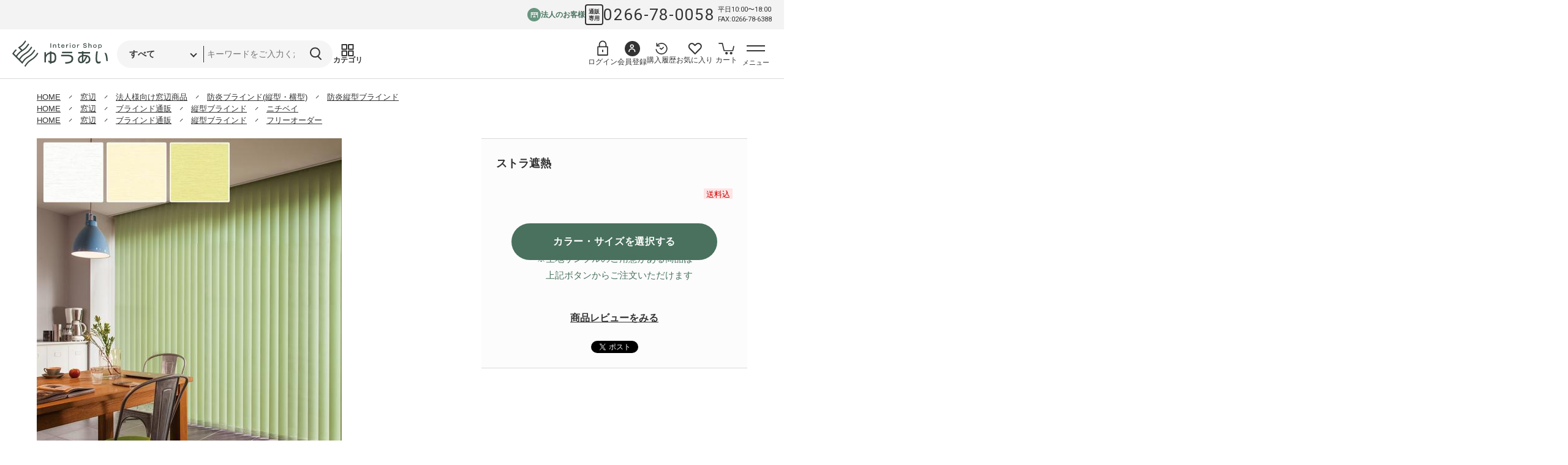

--- FILE ---
content_type: text/html; charset=UTF-8
request_url: https://www.yuui.net/mecha/products/detail.php?product_id=7005635
body_size: 110119
content:
<?xml version="1.0" encoding="UTF-8"?>
<!DOCTYPE html>

<html lang="ja" class="LC_Page_Products_Detail">
<head prefix="og: http://ogp.me/ns#">
  <meta charset="UTF-8">
  <meta http-equiv="X-UA-Compatible" content="IE=edge,chrome=1" />
  <meta name="viewport" content="width=device-width, initial-scale=1.0, maximum-scale=1.0" />
  <!-- Google tag (gtag.js) -->
  <script async src="https://www.googletagmanager.com/gtag/js?id=G-6DJTY6KLRF"></script>
  <script> window.dataLayer = window.dataLayer || []; function gtag(){dataLayer.push(arguments);} gtag('js', new Date()); gtag('config', 'G-6DJTY6KLRF'); </script>
  <title>ストラ遮熱 | ブラインド・ロールスクリーン通販ならインテリアショップゆうあい</title>
  <meta name="description" content="カーペット・ラグ・カーテン通販のゆうあいは取扱数東日本NO1！" />
  <meta name="keywords" content="カーペット,ラグ,じゅうたん,絨毯,マット,ラグマット,敷物,カーテン,ロールスクリーン" />
  <meta name="author" content="ブラインド・ロールスクリーンの専門店 ゆうあい" />
  <meta property="og:type" content="article" />
    <meta property="og:url" content="https://www.yuui.net/mecha/products/detail.php?product_id=7005635" />
    <meta property="og:title" content="ストラ遮熱 | ブラインド・ロールスクリーン通販ならインテリアショップゆうあい" />
  <meta property="og:description" content="カーペット・ラグ・カーテン通販のゆうあいは取扱数東日本NO1！" />
  <meta property="og:site_name" content="ブラインド・ロールスクリーン通販ならインテリアショップゆうあい" />
  <meta property="og:image" content="https://www.yuui.net/assets/img/common/ogp.png" />
    <link rel="canonical" href="https://www.yuui.net/mecha/products/detail.php?product_id=7005635" />
    <link rel="shortcut icon" href="/user_data/packages/default/img/common/favicon.ico" />
  <link rel="icon" type="image/vnd.microsoft.icon" href="/user_data/packages/default/img/common/favicon.ico" />
  <!-- Web Fonts -->
  <link rel="preconnect" href="https://fonts.googleapis.com">
  <link rel="preconnect" href="https://fonts.gstatic.com" crossorigin>
  <link href="https://fonts.googleapis.com/css2?family=Roboto&display=swap" rel="stylesheet">
  <!-- Web Fonts -->
  <link href="/assets/css/style.css?v=241107.1" rel="stylesheet">
  <link href="/assets/css/style02.css?v=251007.1" rel="stylesheet">
  <link rel="alternate" type="application/rss+xml" title="RSS" href="https://www.yuui.net/rss/" />
  <meta http-equiv="Content-Script-Type" content="text/javascript" />
  <script src="/assets/js/main.js?v=241107.1" defer></script>
  <script src="https://ajax.googleapis.com/ajax/libs/jquery/1.8.3/jquery.min.js"></script>
  <script src="https://cdnjs.cloudflare.com/ajax/libs/jquery-easing/1.3/jquery.easing.min.js"></script>
  <script src="/js/floater.js"></script>
  <script src="/js/menu.js"></script>
  <script src="/user_data/packages/default/js/navi.js"></script>
  <script src="/user_data/packages/default/js/win_op.js"></script>
  <script src="/user_data/packages/default/js/site.js"></script>
  <script src="/user_data/packages/default/js/popup.js"></script>
      <script async>//<![CDATA[
    	list0 = new Array('選択してください');
	list1 = new Array('選択してください', 'バトン式', 'ループコード式');
	list2 = new Array('選択してください', 'バトン式', 'ループコード式');
	lists = new Array(list0,list1,list2);
	val0 = new Array('');
	val1 = new Array('', '20', '19');
	val2 = new Array('', '20', '19');
	vals = new Array(val0,val1,val2);
classCategories = {"__unselected":{"__unselected":{"name":"\u9078\u629e\u3057\u3066\u304f\u3060\u3055\u3044","product_class_id":"18544","product_type":"1"}},"17":{"#":{"classcategory_id2":"","name":"\u9078\u629e\u3057\u3066\u304f\u3060\u3055\u3044"},"#20":{"classcategory_id2":"20","name":"\u30d0\u30c8\u30f3\u5f0f","stock_find":true,"price01":"","price02":"0","point":"0","product_code":"\u30a2\u30eb\u30da\u30b8\u30aa\u3000\u30b9\u30c8\u30e9\u906e\u71b1","product_class_id":"18544","product_type":"1"},"#19":{"classcategory_id2":"19","name":"\u30eb\u30fc\u30d7\u30b3\u30fc\u30c9\u5f0f","stock_find":true,"price01":"","price02":"0","point":"0","product_code":"\u30a2\u30eb\u30da\u30b8\u30aa\u3000\u30b9\u30c8\u30e9\u906e\u71b1","product_class_id":"18545","product_type":"1"}},"15":{"#":{"classcategory_id2":"","name":"\u9078\u629e\u3057\u3066\u304f\u3060\u3055\u3044"},"#20":{"classcategory_id2":"20","name":"\u30d0\u30c8\u30f3\u5f0f","stock_find":true,"price01":"","price02":"0","point":"0","product_code":"\u30a2\u30eb\u30da\u30b8\u30aa\u3000\u30b9\u30c8\u30e9\u906e\u71b1","product_class_id":"18548","product_type":"1"},"#19":{"classcategory_id2":"19","name":"\u30eb\u30fc\u30d7\u30b3\u30fc\u30c9\u5f0f","stock_find":true,"price01":"","price02":"0","point":"0","product_code":"\u30a2\u30eb\u30da\u30b8\u30aa\u3000\u30b9\u30c8\u30e9\u906e\u71b1","product_class_id":"18549","product_type":"1"}}};function lnOnLoad(){}
    $(function(){
      lnSetSelect('form1', 'classcategory_id1', 'classcategory_id2', '');lnOnLoad();
    });
  //]]></script>
</head>
<!-- ▼BODY部 スタート -->

<body class="js-body">
<div class="js-body-overlay"></div>




                
<div class="l-header__bar l-header__pcShow js-header-bar">
  <a href="/user_data/business.php" class="l-header__linkArea__item direction-row">
    <div class="icon-area">
      <svg width="13" height="9" viewBox="0 0 22 17" fill="none" xmlns="http://www.w3.org/2000/svg">
        <path d="M1 16V1H21V16" stroke="#fff" stroke-width="2" stroke-linecap="round" stroke-linejoin="round" />
        <path d="M8.5 16V12H13V16" stroke="#fff" stroke-width="2" stroke-linecap="round" stroke-linejoin="round" />
        <path d="M4 7V4.5H6.5V7H4Z" stroke="#fff" stroke-width="2" stroke-linecap="round" stroke-linejoin="round" />
        <path d="M10 7V4.5H12.5V7H10Z" stroke="#fff" stroke-width="2" stroke-linecap="round" stroke-linejoin="round" />
        <path d="M16 7V4.5H18.5V7H16Z" stroke="#fff" stroke-width="2" stroke-linecap="round" stroke-linejoin="round" />
      </svg>
    </div>
    <div class="text-area font-accent">法人のお客様</div>
  </a>
  <div class="l-nav__tell">
    <span class="c-dial-icon">通販<br>専用</span>
    <a class="u-mr5" href="tel:0266-78-0058">
      0266-78-0058
    </a>
    <span class="font-small">
      平日10:00〜18:00<br>
      FAX:0266-78-6388
    </span>
  </div>
</div>

<header class="l-header" id="header">
  <div class="l-header__container">
    <div class="u-flex">
      <a href="https://www.yuui.net/" class="l-header__logo">
        <div class="l-header__logoMark"><img src="/assets/img/common/logo.svg" alt="インテリアショップゆうあい" width="90" height="25" loading="eager" decoding="async"></div><!-- /.l-header__logomark -->
      </a><!-- /.l-header__logo -->
      <div class="l-header__group">
        <div class="l-header__linkArea__item l-header__spSearchButton js-toggle-menu-button" data-menu="search">
          <img width="17" height="20" src="/assets/img/common/icon_search.svg" loading="eager" decoding="async" alt="商品検索">
          <div class="text-area">商品検索</div>
        </div>

        <div class="js-toggle-content" data-menu-body="search">
          <div class="l-header__searchGroup">
            <button class="l-header__categoryButton js-toggle-menu-button" data-menu="category">
              <img src="/assets/img/common/icon_category.svg" alt="カテゴリ" width="17" height="20" loading="eager" decoding="async">
              <span>カテゴリ</span>
            </button>
          <form class="l-header__search" name="search_form" id="search_form" method="get" action="/mecha/products/list.php">
            <input type="hidden" name="transactionid" value="f551266931e68dbebc72c62cbcea50c8ca4ce13d" />
            <div class="l-header__searchSelect">
              <input type="hidden" name="mode" value="search" />
              <select name="category_id" id="" class="">
                <option value="">すべて</option>
                                <option value="1">カーペット・絨毯 通販</option>
<option value="2">床材</option>
<option value="3">窓辺</option>
<option value="4">壁回り・壁装飾</option>
<option value="5">その他</option>

              </select>
            </div>
            <input type="search" name="name" value=""  placeholder="キーワードをご入力ください">
            <button class="l-header__searchButton"><img width="17" height="20" src="/assets/img/common/icon_search.svg" alt="検索" loading="eager" decoding="async"></button>
          </form>
          </div>
        </div>
      </div>
	</div>

    <div class="l-header__group">

      <div class="l-header__linkArea">
              <a href="https://www.yuui.net/mypage/" class="l-header__user" aria-label="ログイン">
          <img class="icon-area" src="/assets/img/common/icon_logout.svg" alt="" width="22" height="20" loading="eager" decoding="async">
          <div class="l-header__userText">ログイン</div>
        </a>
        <a href="https://www.yuui.net/entry/kiyaku.php" class="l-header__user">
          <div class="l-header__userIconWrap">
            <img src="/assets/img/common/icon_login.svg" alt="会員登録" width="12" height="15" class="l-header__userIcon" loading="eager" decoding="async">
          </div>
          <div class="l-header__userText">会員登録</div>
        </a>
		        <a href="https://www.yuui.net/mypage/" class="l-header__linkArea__item" aria-label="購入履歴へ">
          <img src="/assets/img/common/icon_history.svg" alt="" width="22" height="20" loading="eager" decoding="async">
          <div class="text-area">購入履歴</div>
        </a>
        <a href="https://www.yuui.net/mypage/favorite.php" class="l-header__favorite l-header__linkArea__item" aria-label="お気に入り登録へ">
          <img src="/assets/img/common/icon_favorite.svg" alt="" width="22" height="20" loading="eager" decoding="async">
          <div class="text-area">お気に入り</div>
        </a>
        <a href="/cart/" class="l-header__cart l-header__linkArea__item" aria-label="カートへ">
          <img src="/assets/img/common/icon_cart.svg" alt="" width="29" height="22" loading="eager" decoding="async">
          <div class="text-area">カート</div>
        </a>
        <a href="/user_data/business.php" class="l-header__spShow l-header__linkArea__item" aria-label="法人の方へ">
          <div class="icon-area">
            <svg width="13" height="9" viewBox="0 0 22 17" fill="none" xmlns="http://www.w3.org/2000/svg">
              <path d="M1 16V1H21V16" stroke="#fff" stroke-width="2" stroke-linecap="round" stroke-linejoin="round" />
              <path d="M8.5 16V12H13V16" stroke="#fff" stroke-width="2" stroke-linecap="round" stroke-linejoin="round" />
              <path d="M4 7V4.5H6.5V7H4Z" stroke="#fff" stroke-width="2" stroke-linecap="round" stroke-linejoin="round" />
              <path d="M10 7V4.5H12.5V7H10Z" stroke="#fff" stroke-width="2" stroke-linecap="round" stroke-linejoin="round" />
              <path d="M16 7V4.5H18.5V7H16Z" stroke="#fff" stroke-width="2" stroke-linecap="round" stroke-linejoin="round" />
            </svg>
          </div>
          <div class="text-area">法人の方へ</div>
        </a>
      </div>
      <button class="l-header__button" aria-expanded="false" aria-controls="sp-nav" id="js-menu-trigger">
        <span class="l-header__buttonInner">
          <span></span><span></span>
        </span><!-- /.l-header__buttonInner -->
        <span id="js-menu-trigger-text" class="l-header__buttonText">メニュー</span>
      </button><!-- /.l-header__button -->
    </div>
  </div><!-- /.l-header__container -->
</header><!-- /.l-header -->

<div class="js-sp-button">
  <div class="l-header__spCategoryButton js-toggle-menu-button js-sp-fixedButton" data-menu="search-detail">
    <div class="js-sp-button-icon">
      <img src="/assets/img/common/icon_search_button.svg" alt="" loading="lazy" decoding="async">
    </div>
    <div class="js-sp-button-text">絞り込み<br>条件</div>
  </div>
</div>

<nav class="l-nav js-toggle-content" data-menu-body="category">
  <button class="l-navCloseButton js-toggle-menu-button" data-menu="category">
    <div class="l-navCloseButton__icon"><span></span><span></span></div>
  </button>
  <div class="l-nav__container">
	  <div class="c-page-title u-sp-only">カテゴリから探す</div>
      <div class="js-tab-group">
        <div class="c-tab-button-wrap">
          <button class="c-tab-button js-tab-trigger is-active" data-target="nav-tab-content01">カーペット</button>
          <button class="c-tab-button js-tab-trigger" data-target="nav-tab-content02">床材</button>
          <button class="c-tab-button js-tab-trigger" data-target="nav-tab-content03">窓辺</button>
          <button class="c-tab-button js-tab-trigger" data-target="nav-tab-content04">壁</button>
          <button class="c-tab-button js-tab-trigger" data-target="nav-tab-content05">その他</button>
          <button class="c-tab-button js-tab-trigger" data-target="nav-tab-content06"><a href="/user_data/business.php">法人の方へ</a></button>
        </div><!-- /.c-tab-buttons -->
        
        <div class="js-tab-content">
          <div class="js-tab-body-block">
            <button class="js-tab-head">
              カーペット
                          </button>
            <div class="js-tab-body l2 is-open" id="nav-tab-content01">
                            <div class="c-column-block__item">
                <a href="/products/list.php?category_id=1&mode=search" class="c-thumbnail-link">
                  <img width="50" height="50" src="/user_data/packages/default/img/products/category/1.webp" alt="" loading="eager" decoding="async">カーペット
                </a>
              </div>
                                          <div class="c-column-block__item">
                <a href="/products/list.php?category_id=111&mode=search" class="c-thumbnail-link">
                  <img width="50" height="50" src="/user_data/packages/default/img/products/category/111.webp" alt="" loading="eager" decoding="async">タイルカーペット 通販
                </a>
                            </div>
                            <div class="c-column-block__item">
                <a href="/products/list.php?category_id=6&mode=search" class="c-thumbnail-link">
                  <img width="50" height="50" src="/user_data/packages/default/img/products/category/6.webp" alt="" loading="eager" decoding="async">既製サイズカーペット
                </a>
                            </div>
                            <div class="c-column-block__item">
                <a href="/products/list.php?category_id=7&mode=search" class="c-thumbnail-link">
                  <img width="50" height="50" src="/user_data/packages/default/img/products/category/7.webp" alt="" loading="eager" decoding="async">オーダーカーペット
                </a>
                            </div>
                            <div class="c-column-block__item">
                <a href="/products/list.php?category_id=117&mode=search" class="c-thumbnail-link">
                  <img width="50" height="50" src="/user_data/packages/default/img/products/category/117.webp" alt="" loading="eager" decoding="async">輸入カーペット
                </a>
                            </div>
                            <div class="c-column-block__item">
                <a href="/products/list.php?category_id=8&mode=search" class="c-thumbnail-link">
                  <img width="50" height="50" src="/user_data/packages/default/img/products/category/8.webp" alt="" loading="eager" decoding="async">ラグ
                </a>
                            </div>
                            <div class="c-column-block__item">
                <a href="/products/list.php?category_id=9&mode=search" class="c-thumbnail-link">
                  <img width="50" height="50" src="/user_data/packages/default/img/products/category/9.webp" alt="" loading="eager" decoding="async">マット
                </a>
                            </div>
                            <div class="c-column-block__item">
                <a href="/products/list.php?category_id=114&mode=search" class="c-thumbnail-link">
                  <img width="50" height="50" src="/user_data/packages/default/img/products/category/114.webp" alt="" loading="eager" decoding="async">廊下カーペット
                </a>
                            </div>
                            <div class="c-column-block__item">
                <a href="/products/list.php?category_id=112&mode=search" class="c-thumbnail-link">
                  <img width="50" height="50" src="/user_data/packages/default/img/products/category/112.webp" alt="" loading="eager" decoding="async">パンチカーペット・毛氈
                </a>
                            </div>
                            <div class="c-column-block__item">
                <a href="/products/list.php?category_id=113&mode=search" class="c-thumbnail-link">
                  <img width="50" height="50" src="/user_data/packages/default/img/products/category/113.webp" alt="" loading="eager" decoding="async">い草・畳
                </a>
                            </div>
                            <div class="c-column-block__item">
                <a href="/products/list.php?category_id=344&mode=search" class="c-thumbnail-link">
                  <img width="50" height="50" src="/user_data/packages/default/img/products/category/344.webp" alt="" loading="eager" decoding="async">法人向けカーペット
                </a>
                            </div>
                            <div class="c-column-block__item">
                <a href="/products/list.php?category_id=118&mode=search" class="c-thumbnail-link">
                  <img width="50" height="50" src="/user_data/packages/default/img/products/category/118.webp" alt="" loading="eager" decoding="async">関連商品・副資材
                </a>
                            </div>
                          </div><!-- /.js-tab-body -->
          </div><!-- /.js-tab-body-block -->
          <div class="js-tab-body-block">
            <button class="js-tab-head">
              床材
                          </button>
            <div class="js-tab-body l2" id="nav-tab-content02">
                            <div class="c-column-block__item">
                <a href="/products/list.php?category_id=2&mode=search" class="c-thumbnail-link">
                  <img width="50" height="50" src="/user_data/packages/default/img/products/category/2.webp" alt="" loading="eager" decoding="async">床材
                </a>
              </div>
                                          <div class="c-column-block__item">
                <a href="/products/list.php?category_id=10&mode=search" class="c-thumbnail-link">
                  <img width="50" height="50" src="/user_data/packages/default/img/products/category/10.webp" alt="" loading="eager" decoding="async">クッションフロア 通販
                </a>
                            </div>
                            <div class="c-column-block__item">
                <a href="/products/list.php?category_id=13&mode=search" class="c-thumbnail-link">
                  <img width="50" height="50" src="/user_data/packages/default/img/products/category/13.webp" alt="" loading="eager" decoding="async">長尺シート
                </a>
                            </div>
                            <div class="c-column-block__item">
                <a href="/products/list.php?category_id=14&mode=search" class="c-thumbnail-link">
                  <img width="50" height="50" src="/user_data/packages/default/img/products/category/14.webp" alt="" loading="eager" decoding="async">フロアタイル
                </a>
                            </div>
                            <div class="c-column-block__item">
                <a href="/products/list.php?category_id=11&mode=search" class="c-thumbnail-link">
                  <img width="50" height="50" src="/user_data/packages/default/img/products/category/11.webp" alt="" loading="eager" decoding="async">フローリング
                </a>
                            </div>
                            <div class="c-column-block__item">
                <a href="/products/list.php?category_id=12&mode=search" class="c-thumbnail-link">
                  <img width="50" height="50" src="/user_data/packages/default/img/products/category/12.webp" alt="" loading="eager" decoding="async">人工芝
                </a>
                            </div>
                            <div class="c-column-block__item">
                <a href="/products/list.php?category_id=365&mode=search" class="c-thumbnail-link">
                  <img width="50" height="50" src="/user_data/packages/default/img/products/category/365.webp" alt="" loading="eager" decoding="async">法人向け床材
                </a>
                            </div>
                            <div class="c-column-block__item">
                <a href="/products/list.php?category_id=16&mode=search" class="c-thumbnail-link">
                  <img width="50" height="50" src="/user_data/packages/default/img/products/category/16.webp" alt="" loading="eager" decoding="async">関連商品・副資材
                </a>
                            </div>
                          </div><!-- /.js-tab-body -->
          </div><!-- /.js-tab-body-block -->
          <div class="js-tab-body-block">
            <button class="js-tab-head">
              カーテン
                          </button>
            <div class="js-tab-body l2" id="nav-tab-content03">
                            <div class="c-column-block__item">
                <a href="/products/list.php?category_id=3&mode=search" class="c-thumbnail-link">
                  <img width="50" height="50" src="/user_data/packages/default/img/products/category/3.webp" alt="" loading="eager" decoding="async">カーテン
                </a>
              </div>
                                          <div class="c-column-block__item">
                <a href="/products/list.php?category_id=549&mode=search" class="c-thumbnail-link">
                  <img width="50" height="50" src="/user_data/packages/default/img/products/category/549.webp" alt="" loading="eager" decoding="async">カーテン
                </a>
                            </div>
                            <div class="c-column-block__item">
                <a href="/products/list.php?category_id=550&mode=search" class="c-thumbnail-link">
                  <img width="50" height="50" src="/user_data/packages/default/img/products/category/550.webp" alt="" loading="eager" decoding="async">ブラインド通販
                </a>
                            </div>
                            <div class="c-column-block__item">
                <a href="/products/list.php?category_id=163&mode=search" class="c-thumbnail-link">
                  <img width="50" height="50" src="/user_data/packages/default/img/products/category/163.webp" alt="" loading="eager" decoding="async">カーテンレール
                </a>
                            </div>
                            <div class="c-column-block__item">
                <a href="/products/list.php?category_id=164&mode=search" class="c-thumbnail-link">
                  <img width="50" height="50" src="/user_data/packages/default/img/products/category/164.webp" alt="" loading="eager" decoding="async">アコーディオンドア
                </a>
                            </div>
                            <div class="c-column-block__item">
                <a href="/products/list.php?category_id=165&mode=search" class="c-thumbnail-link">
                  <img width="50" height="50" src="/user_data/packages/default/img/products/category/165.webp" alt="" loading="eager" decoding="async">ガラスフィルム
                </a>
                            </div>
                            <div class="c-column-block__item">
                <a href="/products/list.php?category_id=367&mode=search" class="c-thumbnail-link">
                  <img width="50" height="50" src="/user_data/packages/default/img/products/category/367.webp" alt="" loading="eager" decoding="async">法人様向け窓辺商品
                </a>
                            </div>
                            <div class="c-column-block__item">
                <a href="/products/list.php?category_id=166&mode=search" class="c-thumbnail-link">
                  <img width="50" height="50" src="/user_data/packages/default/img/products/category/166.webp" alt="" loading="eager" decoding="async">関連商品
                </a>
                            </div>
                          </div><!-- /.js-tab-body -->
          </div><!-- /.js-tab-body-block -->
          <div class="js-tab-body-block">
            <button class="js-tab-head">
              壁
                          </button>
            <div class="js-tab-body l2" id="nav-tab-content04">
                                          <div class="c-column-block__item">
                <a href="/products/list.php?category_id=26&mode=search" class="c-thumbnail-link">
                  <img width="50" height="50" src="/user_data/packages/default/img/products/category/26.webp" alt="" loading="eager" decoding="async">壁紙
                </a>
                            </div>
                            <div class="c-column-block__item">
                <a href="/products/list.php?category_id=27&mode=search" class="c-thumbnail-link">
                  <img width="50" height="50" src="/user_data/packages/default/img/products/category/27.webp" alt="" loading="eager" decoding="async">シール壁紙
                </a>
                            </div>
                            <div class="c-column-block__item">
                <a href="/products/list.php?category_id=28&mode=search" class="c-thumbnail-link">
                  <img width="50" height="50" src="/user_data/packages/default/img/products/category/28.webp" alt="" loading="eager" decoding="async">ダイノックフィルム
                </a>
                            </div>
                            <div class="c-column-block__item">
                <a href="/products/list.php?category_id=29&mode=search" class="c-thumbnail-link">
                  <img width="50" height="50" src="/user_data/packages/default/img/products/category/29.webp" alt="" loading="eager" decoding="async">防音パネル
                </a>
                            </div>
                            <div class="c-column-block__item">
                <a href="/products/list.php?category_id=167&mode=search" class="c-thumbnail-link">
                  <img width="50" height="50" src="/user_data/packages/default/img/products/category/167.webp" alt="" loading="eager" decoding="async">壁装飾・装飾小物
                </a>
                            </div>
                          </div><!-- /.js-tab-body -->
          </div><!-- /.js-tab-body-block -->
          <div class="js-tab-body-block">
            <button class="js-tab-head">
              その他
                          </button>
            <div class="js-tab-body l2" id="nav-tab-content05">
                                          <div class="c-column-block__item">
                <a href="/products/list.php?category_id=466&mode=search" class="c-thumbnail-link">
                  <img width="50" height="50" src="/user_data/packages/default/img/products/category/466.webp" alt="" loading="eager" decoding="async">みんなが選ぶ人気商品
                </a>
                            </div>
                            <div class="c-column-block__item">
                <a href="/products/list.php?category_id=31&mode=search" class="c-thumbnail-link">
                  <img width="50" height="50" src="/user_data/packages/default/img/products/category/31.webp" alt="" loading="eager" decoding="async">寝具類・こたつ布団
                </a>
                            </div>
                            <div class="c-column-block__item">
                <a href="/products/list.php?category_id=30&mode=search" class="c-thumbnail-link">
                  <img width="50" height="50" src="/user_data/packages/default/img/products/category/30.webp" alt="" loading="eager" decoding="async">雑貨
                </a>
                            </div>
                            <div class="c-column-block__item">
                <a href="/products/list.php?category_id=32&mode=search" class="c-thumbnail-link">
                  <img width="50" height="50" src="/user_data/packages/default/img/products/category/32.webp" alt="" loading="eager" decoding="async">照明
                </a>
                            </div>
                            <div class="c-column-block__item">
                <a href="/products/list.php?category_id=33&mode=search" class="c-thumbnail-link">
                  <img width="50" height="50" src="/user_data/packages/default/img/products/category/33.webp" alt="" loading="eager" decoding="async">家具・収納
                </a>
                            </div>
                            <div class="c-column-block__item">
                <a href="/products/list.php?category_id=419&mode=search" class="c-thumbnail-link">
                  <img width="50" height="50" src="/user_data/packages/default/img/products/category/419.webp" alt="" loading="eager" decoding="async">日本製
                </a>
                            </div>
                            <div class="c-column-block__item">
                <a href="/products/list.php?category_id=443&mode=search" class="c-thumbnail-link">
                  <img width="50" height="50" src="/user_data/packages/default/img/products/category/443.webp" alt="" loading="eager" decoding="async">キャラクター
                </a>
                            </div>
                            <div class="c-column-block__item">
                <a href="/products/list.php?category_id=451&mode=search" class="c-thumbnail-link">
                  <img width="50" height="50" src="/user_data/packages/default/img/products/category/451.webp" alt="" loading="eager" decoding="async">夏向け商品
                </a>
                            </div>
                          </div><!-- /.js-tab-body -->
          </div><!-- /.js-tab-body-block -->

          <a href="/user_data/business.php" class="js-tab-head">法人の方へ</a>
        </div><!-- /.js-tab-content -->
        <script>
          //sp_category_toggle
          document.addEventListener('DOMContentLoaded', function() {
            const tabHeads = document.querySelectorAll('button.js-tab-head');
            tabHeads.forEach(function(tabHead) {
              tabHead.addEventListener('click', function(event) {
                const parentBlock = event.currentTarget.closest('.js-tab-body-block');
                if (parentBlock) {
                  parentBlock.classList.toggle('is-open');
                }
              });
            });
          });
        </script>
      </div><!-- /.js-tab-group -->
	</div><!-- /.l-nav__container -->
</nav>

<!-- sp用の絞り込み表示画面 -->
<div class="js-toggle-content l-nav" data-menu-body="search-detail">
  <div class="l-nav__container">
	  <div class="js-side-nav">
	      <h3 class="l-sideNav__title">絞り込み条件</h3>
	      <nav class="l-sideNav">
	        <div class="l-sideNav__category u-mb25">
	          <div class="p-searchLink --no-js --icon-category">カテゴリから探す</div>
	        	          <ul class="c-catListL">
	            	              <li><a href="/products/list.php?category_id=1&mode=search" class="c-catListL-link">カーペット・絨毯 通販（1182）</a></li>
					              <li><a href="/products/list.php?category_id=2&mode=search" class="c-catListL-link">床材（711）</a></li>
					              <li><a href="/products/list.php?category_id=3&mode=search" class="c-catListL-link">窓辺（641）</a></li>
					              <li><a href="/products/list.php?category_id=4&mode=search" class="c-catListL-link">壁回り・壁装飾（178）</a></li>
					              <li><a href="/products/list.php?category_id=5&mode=search" class="c-catListL-link">その他（1407）</a></li>
					          </ul>
				        </div>
	        <div class="u-sp-only sp-searchList">
	      <form class="" name="l-search_form" id="l-search_form" method="get" action="/mecha/products/list.php">
	        <input type="hidden" name="transactionid" value="f551266931e68dbebc72c62cbcea50c8ca4ce13d" />
	        <input type="hidden" name="mode" value="search" />
	        <input type="hidden" name="category_id" value="" />
	        <input type="hidden" name="name" value="" />
	          <div class="p-searchLink --no-js --icon-search">条件で探す</div>
	          <ul class="p-searchList level1">
		          </ul>
			</form>
	        </div>
	      </nav>
	  </div>
  </div>
</div><!-- /.l-nav -->
<div class="js-sp-fixedBox">
  <div class="l-sideNav__button">
    <div class="l-sideNav__button__spInner">
      <div class="l-sideNav__backButton js-toggle-menu-button" data-menu="search-detail">
        <div class="icon-area"><img class="" width="25" height="18" src="/assets/img/common/icon_back.svg" alt="戻る" loading="eager" decoding="async"></div>
        <span>戻る</span>
      </div>
      <button class="c-button p-search-spButton" onClick="$('#l-search_form').submit()">検索</button>
      <a href="javascript:;" class="u-none-underline" onClick="clearForm('#l-search_form')">条件クリア</a>
    </div>
  </div>
</div>

<nav class="l-nav js-nav">
  <div class="l-nav__container">
          <div class="l-nav-spLogin">
      <div class="l-nav-spLogin__title">
        <div class="l-header__userIconWrap">
          <img src="/assets/img/common/icon_login.svg" alt="" class="l-header__userIcon">
        </div>
        <div>ようこそゲストさん</div>

      </div>
      <div class="l-nav-spLogin__link">

        <a href="https://www.yuui.net/mypage/login.php" class="c-border-button">ログイン</a>
        <a href="/entry/kiyaku.php" class="c-border-button">会員登録</a>
      </div>
    </div>
		
    <div class="l-nav_linkWrapper">
            <div class="l-nav__linkArea">
        <div class="l-nav__linkArea__title">ご利用ガイド</div>
        <ul class="c-link-list">
          <li><a href="https://www.yuui.net/guide/?id=section01" class="c-link">お支払い</a></li>
          <li><a href="https://www.yuui.net/guide/?id=section02" class="c-link">配送について</a></li>
          <li><a href="https://www.yuui.net/guide/?id=section06" class="c-link">キャンセル・返品・交換について</a></li>
          <li><a href="https://www.yuui.net/guide/?id=section04" class="c-link">商品について</a></li>
          <li><a href="https://www.yuui.net/guide/?id=section05" class="c-link">オーダーカーペット納期について</a></li>
          <li><a href="https://www.yuui.net/user_data/sample.php" class="c-link">サンプル取寄せについて</a></li>
          <li><a href="https://www.yuui.net/user_data/attention.php" class="c-link">偽サイトにご注意ください</a></li>
        </ul>
      </div>
      <div class="l-nav__linkArea">
        <div class="l-nav__linkArea__title">ヘルプ</div>
        <ul class="c-link-list">
          <li><a href="https://www.yuui.net/user_data/measure.php" class="c-link">採寸方法について</a></li>
          <li><a href="https://www.yuui.net/qa/" class="c-link">よくあるご質問</a></li>
          <li><a href="https://www.yuui.net/mecha/sekoumitumori/test.php" class="c-link">取付施工</a></li>
          <li><a href="https://www.yuui.net/images/top/fax-carpet.pdf" class="c-link" target="_blank">FAXお見積り（PDF）</a></li>
          <li><a href="https://www.yuui.net/user_data/contact.php" class="c-link">お問い合わせ</a></li>
        </ul>
      </div>
      <div class="l-nav__linkArea">
        <div class="l-nav__linkArea__title">インフォメーション</div>
        <ul class="c-link-list">
          <li><a href="https://www.yuui.net/order/" class="c-link">特定商取引</a></li>
          <li><a href="https://www.yuui.net/policy/" class="c-link">個人情報保護方針</a></li>
          <li><a href="https://www.yuui.net/user_data/company.php" class="c-link">会社概要</a></li>
        </ul>
      </div>
      <div class="l-nav__linkArea">
        <div class="l-nav__linkArea__title">便利ツール</div>
        <ul class="c-link-list">
          <li><a href="https://www.yuui.net/user_data/cf-keisan.php" class="c-link">クッションフロア・長尺シートの必要数量計算</a></li>
        </ul>
        <ul class="c-link-list">
          <li><a href="https://www.yuui.net/user_data/d-catalog.php" class="c-link">メーカーカタログを見る</a></li>
        </ul>
      </div>
    </div>
    <div class="u-sp-only">
      <div class="l-nav__contactArea">
        <div class="l-nav__logo"><img src="/assets/img/common/logo.svg" alt="" width="200" height="62" loading="eager" decoding="async"></div>
        <div class="l-nav__tell">
          <span class="c-dial-icon">通販<br>専用</span>
          <a class="" href="tel:0266-78-0058">
            0266-78-0058
          </a>
        </div>
        <p class="l-nav__contactArea__text">
          実店舗：水曜定休 / FAX:<a href="https://www.yuui.net/images/top/fax-carpet.pdf" target="_blank">0266-78-6388</a><br>
          オンラインショップ：土日祝定休<br>
          [受付時間]平日10:00〜18:00
        </p>
      </div>
    </div>
  </div><!-- /.l-nav__container -->
</nav><!-- /.l-nav -->

<!-- <nav class="l-fixedNav">
  <ul class="l-fixedNavListWrap">
    <li class="l-fixedNavList"><a href="" class="l-fixedNavList__item color-deep">法人のお客様</a></li>
    <li class="l-fixedNavList"><a href="" class="l-fixedNavList__item color-light">採寸方法</a></li>
    <li class="l-fixedNavList"><a href="" class="l-fixedNavList__item">お問い合わせ</a></li>
  </ul>
</nav> -->
        

        <div id="container" class="l-wrapper c-container">
                    <main class="l-main">
                    
            <!-- ▼メイン -->
            <script type="text/javascript">//<![CDATA[
// セレクトボックスに項目を割り当てる。
function lnSetSelect(form, name1, name2, val) {
return;
        sele11 = document[form][name1];
        sele12 = document[form][name2];

        if(sele11 && sele12) {
                index = sele11.selectedIndex;

                // セレクトボックスのクリア
                count = sele12.options.length;
                for(i = count; i >= 0; i--) {
                        sele12.options[i] = null;
                }

                // セレクトボックスに値を割り当てる
                len = lists[index].length;
                for(i = 0; i < len; i++) {
                        sele12.options[i] = new Option(lists[index][i], vals[index][i]);
                        if(val != "" && vals[index][i] == val) {
                                sele12.options[i].selected = true;
                        }
                }
        }
}

function check_submit() {
	if ($('select[name=color]').length && ! $('select[name=color]').val()) {
		alert('色を選んでください');
		$('body,html').animate({scrollTop:$('select[name=color]').offset().top - 100}, 500, 'swing');
		return false;
	}
	if(document.form1.hcut != undefined && document.form1.hcut.checked) {
		document.form1.action = 'estimate.php';
	} else {
		document.form1.action = '/mecha/products/detail.php?product_id=7005635';
	}
	return true;
}

//]]>
</script>
<style type="text/css">
.text-block img,
.text-block table{
	max-width:100%!important;
}
.text-block table{
	table-layout: fixed;
	width:100%!important;
}
</style>
<!--▼CONTENTS-->
    <form name="form2" id="form2" method="post" action="https://www.yuui.net/products/detail.php?product_id=7005635">
    <input type="hidden" name="transactionid" value="f551266931e68dbebc72c62cbcea50c8ca4ce13d" />
    <input type="hidden" name="mode" value="cart" />
    <input type="hidden" name="product_id" value="7005635" />
    <input type="hidden" name="sname" value="" />
    <input type="hidden" name="color" value="" />
    <input type="hidden" name="quantity" value="1" />
    <input type="hidden" name="classcategory_id1" value="17" />
    <input type="hidden" name="classcategory_id2" value="20" />
  </form>
<!--▼規格選択モーダル-->
  <section class="c-modal js-modal-item" id="modal" aria-hidden="true">
    <div class="c-modal-wrap" tabindex="-1" data-micromodal-close>
      <div class="c-modal-content" role="dialog" aria-modal="true" aria-labelledby="modal-title">
        <div class="c-modal-content__inner">

  <form name="form1" id="form1" method="post" action="/mecha/products/detail.php?product_id=7005635" onSubmit="return check_submit();" class="p-productForm">
    <input type="hidden" name="transactionid" value="f551266931e68dbebc72c62cbcea50c8ca4ce13d" />
    <input type="hidden" name="mode" value="cart" />
    <input type="hidden" name="product_id" value="7005635" />
    <input type="hidden" name="product_grp_id" value="9" />
    <input type="hidden" name="favorite_product_id" value="" />

            <div class="p-productModalScroll">
                          <p>
                ※画像下の自動お見積りボタンを押しますとお見積りページへ進みます（ご注文も可能です）<br>
                ※生地サンプルはサンプル依頼ボタンを押しますとご依頼出来ます
              </p>
              <ul class="p-productModalList">
                              <li class="p-productModalList__item">
                  <div class="p-productModalList__image">
                    <img src="/upload/save_image//03011621_56d542eb61476.jpg" alt="">
                    <div>[A9796]<br />フローズンホワイト</div>
                  </div>
                  <div class="p-productModalList__button">
                    <a href="estimate.php?product_id=7005635&amp;color=A9796&amp;pair=504" class="c-button">自動見積り</a>
                    <a href="javascript:;" onclick="document.form2['sname'].value = '無料サンプル ストラ遮熱'; document.form2['color'].value = 'A9796'; fnFormModeSubmit('form2', 'sample', '', ''); return false;" class="c-border-button">サンプル依頼</a>
                  </div>
                </li>
                                <li class="p-productModalList__item">
                  <div class="p-productModalList__image">
                    <img src="/upload/save_image//03011621_56d542f22d5bc.jpg" alt="">
                    <div>[A9797]<br />ペールクレープ</div>
                  </div>
                  <div class="p-productModalList__button">
                    <a href="estimate.php?product_id=7005635&amp;color=A9797&amp;pair=1458" class="c-button">自動見積り</a>
                    <a href="javascript:;" onclick="document.form2['sname'].value = '無料サンプル ストラ遮熱'; document.form2['color'].value = 'A9797'; fnFormModeSubmit('form2', 'sample', '', ''); return false;" class="c-border-button">サンプル依頼</a>
                  </div>
                </li>
                                <li class="p-productModalList__item">
                  <div class="p-productModalList__image">
                    <img src="/upload/save_image//03011621_56d542f947b7f.jpg" alt="">
                    <div>[A9798]<br />ペールシトラス</div>
                  </div>
                  <div class="p-productModalList__button">
                    <a href="estimate.php?product_id=7005635&amp;color=A9798&amp;pair=509" class="c-button">自動見積り</a>
                    <a href="javascript:;" onclick="document.form2['sname'].value = '無料サンプル ストラ遮熱'; document.form2['color'].value = 'A9798'; fnFormModeSubmit('form2', 'sample', '', ''); return false;" class="c-border-button">サンプル依頼</a>
                  </div>
                </li>
                              </ul>
                                    </div>
            <div class="p-productModalCart">
              <div class="u-pc-only">
                <h1 class="p-productInfo__name">ストラ遮熱</h1>
                                <div class="p-productInfo__price">
                                                                                    				                </div>
              </div>
                          <div class="p-productModal__reference">
                <div class="p-productModal__referenceTitle">参考価格</div>
                <ul class="p-productModal__referenceList">
                                  <li>
                    <p>幅200ｃｍ×高さ200ｃｍ（標準100mm・バトン式）</p>
                    <p>定価69,410円を特価38,175円(45%OFF)</p>
                  </li>
                                  </ul>
              </div>
            
              <a href="/guide/" class="c-modalLink" target="_blank">ご利用ガイドをお読みください</a>
            </div>
          </form>
          <button class="c-modalCloseButton" aria-label="モーダルを閉じる" data-micromodal-close>
            <div class="c-modalCloseButton__icon"><span></span><span></span></div>
            <div class="c-modalCloseButton__text">閉じる</div>
          </button>
        </div>
      </div>
    </div>
  </section>
<!--▲規格選択モーダル-->

  <div class="l-wrapper c-container" id="categorySpButton">
<script type="application/ld+json">
[
{
  "@context": "https://schema.org",
  "@type": "BreadcrumbList",
  "name": "パンくずリスト",
  "itemListElement": [
    {
      "@type": "ListItem",
      "position": 1,
      "name": "HOME",
      "item": "http://www.yuui.net/mecha/"
    }
    ,{
      "@type": "ListItem",
      "position": 2,
      "name": "窓辺",
      "item": "https://www.yuui.net/products/list.php?category_id=3"
    }
    ,{
      "@type": "ListItem",
      "position": 3,
      "name": "法人様向け窓辺商品",
      "item": "https://www.yuui.net/products/list.php?category_id=367"
    }
    ,{
      "@type": "ListItem",
      "position": 4,
      "name": "防炎ブラインド(縦型・横型)",
      "item": "https://www.yuui.net/products/list.php?category_id=373"
    }
    ,{
      "@type": "ListItem",
      "position": 5,
      "name": "防炎縦型ブラインド",
      "item": "https://www.yuui.net/products/list.php?category_id=380"
    }
  ]
},{
  "@context": "https://schema.org",
  "@type": "BreadcrumbList",
  "name": "パンくずリスト",
  "itemListElement": [
    {
      "@type": "ListItem",
      "position": 1,
      "name": "HOME",
      "item": "http://www.yuui.net/mecha/"
    }
    ,{
      "@type": "ListItem",
      "position": 2,
      "name": "窓辺",
      "item": "https://www.yuui.net/products/list.php?category_id=3"
    }
    ,{
      "@type": "ListItem",
      "position": 3,
      "name": "ブラインド通販",
      "item": "https://www.yuui.net/products/list.php?category_id=550"
    }
    ,{
      "@type": "ListItem",
      "position": 4,
      "name": "縦型ブラインド",
      "item": "https://www.yuui.net/products/list.php?category_id=556"
    }
    ,{
      "@type": "ListItem",
      "position": 5,
      "name": "ニチベイ",
      "item": "https://www.yuui.net/products/list.php?category_id=576"
    }
  ]
},{
  "@context": "https://schema.org",
  "@type": "BreadcrumbList",
  "name": "パンくずリスト",
  "itemListElement": [
    {
      "@type": "ListItem",
      "position": 1,
      "name": "HOME",
      "item": "http://www.yuui.net/mecha/"
    }
    ,{
      "@type": "ListItem",
      "position": 2,
      "name": "窓辺",
      "item": "https://www.yuui.net/products/list.php?category_id=3"
    }
    ,{
      "@type": "ListItem",
      "position": 3,
      "name": "ブラインド通販",
      "item": "https://www.yuui.net/products/list.php?category_id=550"
    }
    ,{
      "@type": "ListItem",
      "position": 4,
      "name": "縦型ブラインド",
      "item": "https://www.yuui.net/products/list.php?category_id=556"
    }
    ,{
      "@type": "ListItem",
      "position": 5,
      "name": "フリーオーダー",
      "item": "https://www.yuui.net/products/list.php?category_id=610"
    }
  ]
}]
</script>
<nav class="l-breadcrumb">
  <ol class="l-breadcrumb__list">
    <li class="l-breadcrumb__listItem"><a href="http://www.yuui.net/mecha/" itemprop="url">HOME</a></li>
    <li class="l-breadcrumb__listItem"><a href="/products/list.php?category_id=3" itemprop="url">窓辺</a></li>
    <li class="l-breadcrumb__listItem"><a href="/products/list.php?category_id=367" itemprop="url">法人様向け窓辺商品</a></li>
    <li class="l-breadcrumb__listItem"><a href="/products/list.php?category_id=373" itemprop="url">防炎ブラインド(縦型・横型)</a></li>
    <li class="l-breadcrumb__listItem"><a href="/products/list.php?category_id=380" itemprop="url">防炎縦型ブラインド</a></li>
  </ol>
  <ol class="l-breadcrumb__list">
    <li class="l-breadcrumb__listItem"><a href="http://www.yuui.net/mecha/" itemprop="url">HOME</a></li>
    <li class="l-breadcrumb__listItem"><a href="/products/list.php?category_id=3" itemprop="url">窓辺</a></li>
    <li class="l-breadcrumb__listItem"><a href="/products/list.php?category_id=550" itemprop="url">ブラインド通販</a></li>
    <li class="l-breadcrumb__listItem"><a href="/products/list.php?category_id=556" itemprop="url">縦型ブラインド</a></li>
    <li class="l-breadcrumb__listItem"><a href="/products/list.php?category_id=576" itemprop="url">ニチベイ</a></li>
  </ol>
  <ol class="l-breadcrumb__list">
    <li class="l-breadcrumb__listItem"><a href="http://www.yuui.net/mecha/" itemprop="url">HOME</a></li>
    <li class="l-breadcrumb__listItem"><a href="/products/list.php?category_id=3" itemprop="url">窓辺</a></li>
    <li class="l-breadcrumb__listItem"><a href="/products/list.php?category_id=550" itemprop="url">ブラインド通販</a></li>
    <li class="l-breadcrumb__listItem"><a href="/products/list.php?category_id=556" itemprop="url">縦型ブラインド</a></li>
    <li class="l-breadcrumb__listItem"><a href="/products/list.php?category_id=610" itemprop="url">フリーオーダー</a></li>
  </ol>
</nav>

    <main class="l-main">
      <div class="l-main__content">
        <div class="js-fixed-area p-productContent">
          <div class="p-productContent__inner">
            <section class="p-productMain js-non-fixed-area">
              <div class="p-productSliderWrapper">
                <div class="c-slider-wrapper p-productSlider">
                  <div class="swiper" id="js-product-slider">
                    <div class="swiper-wrapper">
                                          <div class="swiper-slide">
                        <picture>
                          <source media="(max-width: 767px)" srcset="/upload/save_image//03091648_56dfd5518001b.jpg" />
                          <img src="/upload/save_image//03091648_56dfd5518001b.jpg" loading="eager" decoding="async" alt="" />
                        </picture>
                        <p class="p-productSlider_text">施工例は　A9798</p>
                      </div>
                                                                </div>
                  </div>
                </div>
                <div class="c-slider-wrapper c-thumbnail-slider">
                  <div class="swiper" id="js-product-thumb-slider">
                  </div>
                </div>
                <div class="p-productSlider__buttonWrap">
                  <button class="c-slider-button c-slider-prevButton swiper-button-prev" id="product-prev-arrow"></button>
                  <button class="c-slider-button c-slider-nextButton swiper-button-next" id="product-next-arrow"></button>
                </div><!-- /.p-productSlider-buttonWrap -->
              </div>
                <div class="c-card-tag">
                                      <div class="c-icon-transfee --red">送料込</div>
                                                                                                                                                                                                                      </div>
            </section>
            <section class="p-productDetail">
              <h3 class="p-productContent__title">商品説明</h3>
                            <div class="text-block">ニチベイの縦型ブラインド アルペジオ　ストラ遮熱は選べる3色!<br />
繊維に含まれる特殊な金属酸化物が日射熱を反射することで、<br />
夏の暑い日射しを遮り、室内の温度上昇が抑えられます。<br />
<br />
◆防炎◆省エネ◆ホルムアルデヒド対策品<br />
<br />
ルーバー幅:100mm　(センターレースは85mm)<br />
<br />
センターレーススタイルに対応しております!<br />
※センターレーススタイルのドレープ生地(厚地生地)ルーバー幅は100mmのみです。<br />
※センターレーススタイルにはスペーサーコードは付いておりません。</div>
                                          <div class="text-block"><img border="0" src="/images/page_img/mecha/vb-stra.jpg" alt="ストラ遮熱省エネ効果"></div>
                                                                      <div class="text-block">ストラ遮熱は、ロールスクリーンも作れます!</div>
                            <div class="table-block">
                                            <dl class="table-block__line">
                  <dt class="table-block__title">ルーバー幅</dt>
                  <dd class="table-block__text">100mm　（センターレースは85mm）</dd>
                </dl>
                                                          <dl class="table-block__line">
                  <dt class="table-block__title">機能</dt>
                  <dd class="table-block__text">◆防炎◆省エネ◆ホルムアルデヒド対策品</dd>
                </dl>
                                                          <dl class="table-block__line">
                  <dt class="table-block__title">ルーバー組成</dt>
                  <dd class="table-block__text">ポリエステル100％</dd>
                </dl>
                                                          <dl class="table-block__line">
                  <dt class="table-block__title">透過性</dt>
                  <dd class="table-block__text">シークレット<br /><a href="/mecha/caption/permeability.php" target="_blank" class="onlink_blue">透過性の説明はこちら</a></dd>
                </dl>
                                                          <dl class="table-block__line">
                  <dt class="table-block__title">機能</dt>
                  <dd class="table-block__text">
                    <ul class="table-block__list">
                                          <li class="js-tooltip-item" data-tooltip-text="消防法施行規則に基づく防炎性能試験に合格したことを示すマークです。" data-tooltip-direction="bottom">
                        <img src="/user_data/packages/default/img/function/mecha/nichibei/nichi-bouen.jpg" alt="" loading="eager" decoding="async">
                      </li>
                                            <li class="js-tooltip-item" data-tooltip-text="省エネ効果のある生地です。" data-tooltip-direction="bottom">
                        <img src="/user_data/packages/default/img/function/mecha/nichibei/syoene.jpg" alt="" loading="eager" decoding="async">
                      </li>
                                            <li class="js-tooltip-item" data-tooltip-text="シックハウス症候群の対策として、ホルムアルデヒド不使用の生地を採用しています。" data-tooltip-direction="bottom">
                        <img src="/user_data/packages/default/img/function/mecha/nichibei/nichi-f.jpg" alt="" loading="eager" decoding="async">
                      </li>
                                          </ul>
                    <p>※機能マークをクリックすると説明が表示されます。</p>
                  </dd>
                </dl>
                            </div>
                            <div class="text-block"><font color="#ff0000">※画面に表示しております写真の色味は、画面によって違って見えますので、正確な発色ではありません。<br />
イメージ違いによる返品・交換は一切出来かねます。<br />
ご注文前に「サンプル依頼」より無料の生地サンプルをお取り寄せ頂き、<br />実際の色味をよくご確認の上、ご注文をお願い致します。</font><br>
<br>
<b><無料生地サンプルは合計6点まででお願いします></b></div>
                                                      </section>
            <section class="p-productReview" id="productReview">
              <div class="p-productReview__head">
                <h3 class="p-productReview__title">
                  <span class=""><img width="30" height="30" src="/assets/img/common/icon_review.svg" alt="" loading="eager" decoding="async"></span>
                  <span class=>お客様の声</span>
                </h3>
                                <a class="c-border-button" href="javascript:;" onclick="win02('./review.php?product_id=7005635','review','580','580'); return false;">
                  <div class=""><img width="30" height="30" src="/assets/img/common/icon_pen.svg" alt="" loading="eager" decoding="async"></div>
                  <div class="">商品レビューを書く</div>
                </a>
                              </div>
                          </section>
          </div><!-- /.p-productContent__inner -->
          <div class="p-productInfo" id="js-fixed-nav">
            <h1 class="p-productInfo__name">ストラ遮熱</h1>
                        <div class="p-productInfo__price">
            <div class="c-text-prices">
                                                                        <div class="c-icon-transfee --red">送料込</div>              </div>
                            	                      </div>
            <div class="p-product__fixedButton">
              <div class="p-productInfo__button">
                              <div class="c-button sp_height js-modal-trigger" data-micromodal-trigger="modal">カラー・サイズを選択<span class="u-pc-only">する</span></div>

                <p class="p-product__button_subText u-pc-only">※生地サンプルのご用意がある商品は<br>　上記ボタンからご注文いただけます</p>
              
          	                                </div>
              <p class="p-product__button_subText u-sp-only">※生地サンプルのご用意がある商品は<br>　上記ボタンからご注文いただけます</p>
            </div>
            <a href="#productReview" class="p-productReviewLink">商品レビューをみる</a>
            <div class="p-productSns">
                            <a href="http://twitter.com/share" class="twitter-share-button" data-count="none" data-via="interior_yuui">Tweet</a>
              <script type="text/javascript" src="https://platform.twitter.com/widgets.js"></script>
            </div>
          </div>
        </div><!-- /.p-productContent -->

        <section class="p-productRelated">
          <h3 class="p-productContent__title">
            <img width="30" height="30" class="icon-area" src="/assets/img/common/icon_recommend.svg" alt="" loading="eager" decoding="async">
            <span class="text-area">おすすめ商品</span>
          </h3>
          <div class="p-productRelated__slider">
            <div class="c-slider-wrapper">
              <div class="swiper js-related-slider">
                <div class="swiper-wrapper">
                  <a href="/products/detail.php?product_id=7004545" class="c-card swiper-slide">
                    <div class="c-card-image">
                      <img src="/upload/save_image/03031607_54f55db448ea0.jpg" alt="" loading="eager" decoding="async">
                    </div>
                    <div class="c-card-content">
                      <p class="c-card-text">
                        【ミラーレースカーテン】 カーテン レース 洗える 既製サイズ ミラーカーテン 省エネ効果 紫外線カット AL1081NL
                      </p>
		              <div class="c-card-price">
		                		                		                  <div class="c-text-price">
		                    2,323円～（税込）
		                  </div>
								                    <div class="c-icon-transfee">送料込</div>
		                  		                		                		              </div>
                    </div>
                  </a>
                  <a href="/products/detail.php?product_id=7007807" class="c-card swiper-slide">
                    <div class="c-card-image">
                      <img src="/upload/save_image/11071233_5dc39082ed484.jpg" alt="" loading="eager" decoding="async">
                    </div>
                    <div class="c-card-content">
                      <p class="c-card-text">
                        カーテン レース 洗える ディズニー Disney デザイン キャラクター レースカーテン 既製サイズ 日本製 ミッキー フラワーリース (S) M-1190 ボイル
                      </p>
		              <div class="c-card-price">
		                		                		                  <div class="c-text-price">
		                    6,200円～（税込）
		                  </div>
								                    <div class="c-icon-transfee">送料込</div>
		                  		                		                		              </div>
                    </div>
                  </a>
                  <a href="/products/detail.php?product_id=4000053" class="c-card swiper-slide">
                    <div class="c-card-image">
                      <img src="/upload/save_image/10041138_66ff552e854ee.jpg" alt="" loading="eager" decoding="async">
                    </div>
                    <div class="c-card-content">
                      <p class="c-card-text">
                        シルキーアクア(RDS無し)
                      </p>
		              <div class="c-card-price">
		                		                		                		              </div>
                    </div>
                  </a>
                  <a href="/products/detail.php?product_id=7009698" class="c-card swiper-slide">
                    <div class="c-card-image">
                      <img src="/upload/save_image/06041520_665eb2357bf75.jpg" alt="" loading="eager" decoding="async">
                    </div>
                    <div class="c-card-content">
                      <p class="c-card-text">
                        トーソー ロールスクリーン マグネット 簡単取り付けロールスクリーン マグネットブラケット付き (TT) 約幅75×高さ180cm 部品セット カーテンレール用 スチールラック用 ブラケット付き
                      </p>
		              <div class="c-card-price">
		                		                		                  <div class="c-text-price">
		                    10,410円（税込）
		                  </div>
								                    <div class="c-icon-transfee">送料込</div>
		                  		                		                		              </div>
                    </div>
                  </a>
                </div>
              </div>
              <div class="c-slider-buttonWrap">
                <button class="js-related-prev-button c-slider-button c-slider-prevButton swiper-button-prev"></button>
                <button class="js-related-next-button c-slider-button c-slider-nextButton swiper-button-next"></button>
              </div><!-- /.c-slider-buttonWrap -->
            </div>
          </div>
        </section>
      </div>
</main><!-- /.l-main -->
</div><!--/.l-wrapper-->
<!--▲CONTENTS-->
<script type="application/ld+json">
{
"@context": "https://schema.org/",
"@type": "Product",
"name": "ストラ遮熱",
"image": [
"https://www.yuui.net/upload/save_image/03091648_56dfd5518fc1f.jpg"
],
"description": "ニチベイの縦型ブラインド アルペジオ　ストラ遮熱は選べる3色! 
繊維に含まれる特殊な金属酸化物が日射熱を反射することで、 
夏の暑い日射しを遮り、室内の温度上昇が抑えられます。 
 
◆防炎◆省エネ◆ホルムアルデヒド対策品 
 
ルーバー幅:100mm　(センターレースは85mm) 
 
センターレーススタイルに対応しております! 
※センターレーススタイルのドレープ生地(厚地生地)ルーバー幅は100mmのみです。 
※センターレーススタイルにはスペーサーコードは付いておりません。",
"offers": {
"@type": "Offer",
"Price": "0",
"priceCurrency": "JPY"
}
}
</script>
<script async src="//www.instagram.com/embed.js"></script>            <!-- ▲メイン -->

                  </main>
    </div><!-- /.l-wrapper -->


                
<footer class="l-footer">
  <div class="l-footer-column">
    <div class="c-container">
      <div class="l-footer-shop">
        <div class="l-footer-shopList"> <a class="l-footer-shopList__item" href="https://www.rakuten.co.jp/auc-youai/" target="_blank"><img class="icon-shop" width="30" height="30" src="/assets/img/common/icon_rakuten.svg" alt="楽天市場" loading="lazy" decoding="async"><span class="text-area">楽天市場</span><img class="icon-arrow" width="14" height="14" src="/assets/img/common/icon_arrow.svg" alt="" loading="lazy" decoding="async"></a> <a class="l-footer-shopList__item" href="https://store.shopping.yahoo.co.jp/youai/" target="_blank"><img class="icon-shop" width="45" height="24" src="/assets/img/common/icon_yahoo.svg" alt="Yahoo!ショッピング店" loading="lazy" decoding="async"><span class="text-area">Yahoo!ショッピング店</span><img class="icon-arrow" width="14" height="14" src=" /assets/img/common/icon_arrow.svg" alt="" loading="lazy" decoding="async"></a> <a class="c-border-button" href="https://www.yuui.net/info/"><img class="c-border-button-icon" width="28" height="18" src="/assets/img/common/icon_shop.svg" alt="実店舗ご案内" loading="lazy" decoding="async">実店舗ご案内</a> </div>
      </div>
    </div>
  </div>
  <div class="l-footer-container">
    <div class="l-footer__bg">
      <picture>
        <source media="(max-width: 767px)" srcset="/assets/img/common/footer_wave_bg.svg" />
        <img loading="lazy" decoding="async" width="2097" height="992" src="/assets/img/common/footer_wave_pc_bg.svg" /> </picture>
    </div>
    <div class="c-container">
      <div class="l-footer-sectionWrap">
        <section class="l-footerInfo">
          <div class="l-footerInfo__block">
            <div class="l-footerInfo__logoGroup">
              <div class="l-footer-logo"><img width="211" height="62" src="/assets/img/common/logo.svg" alt="インテリアショップゆうあい" loading="lazy" decoding="async"></div>
              <address>
              〒391-0000 長野県茅野市中沖5-2
              </address>
              <a class="l-footerInfo__topLink" href="https://yuui.co.jp/" target="_blank">株式会社ゆうあい公式サイト<img width="14" height="14" class="icon-arrow" src="/assets/img/common/icon_arrow.svg" alt="株式会社ゆうあい" loading="lazy" decoding="async"></a>
              <div class="l-footer-snsList"> <a href="https://twitter.com/interior_yuui" target="_blank"><img src="/assets/img/common/icon_x.svg" alt="x" width="23" height="23" loading="lazy" decoding="async"></a> <a href="https://www.instagram.com/yuui_interior/" target="_blank"><img src="/assets/img/common/icon_instagram.svg" alt="インスタグラム" width="23" height="23" loading="lazy" decoding="async"></a> <a href="https://liff.line.me/1645278921-kWRPP32q/?accountId=623ycxag" target="_blank"><img src="/assets/img/common/icon_line.svg" alt="LINE" width="23" height="23" loading="lazy" decoding="async"></a> </div>
            </div>
            <div class="l-footerInfo__group">
              <div class="l-footerInfo__tell">
                <div class="c-dial-icon">通販専用<br>
                  ダイヤル</div>
                <div class="l-footerInfo__tellText"> <a href="tel:0266780058">0266-78-0058</a>
                  <div class="l-footerInfo__tellText__item">
                    <p class="c-text-small">FAX:<a href="https://www.yuui.net/images/top/fax-carpet.pdf" target="_blank">0266-78-6388</a></p>
                    <span id="js-holiday-footer-target"></span> </div>
                </div>
              </div>
              <p class="l-footerInfo__time"> [営業時間]平日10:00〜18:00（赤は休業日となります）<br>
                通販専用電話と実店舗電話は異なりますのでご注意ください。 </p>
              <a href="https://www.yuui.net/user_data/contact.php" class="c-button">お問い合わせ</a> </div>
          </div>
          <div class="l-footerInfo__link"> <a class="c-border-button" href="https://www.yuui.net/user_data/measure.php">採寸方法</a> <a class="c-border-button" href="https://www.yuui.net/mecha/sekoumitumori/test.php">取付施工</a> <a class="c-border-button" href="https://www.yuui.net/images/top/fax-carpet.pdf" target="_blank">FAXお見積り</a> </div>
        </section>
        <!-- /.l-footerInfo -->
        <section class="l-footerCalender">
          <div class="l-calenderWrap">
            <div class="l-calenderHead">
              <h3 class="l-calender__title">営業日カレンダー</h3>
              <div class="l-calenderHead__text"><span class="l-calenderIcon"></span><span>…休業日</span></div>
            </div>
            <div class="l-calender__inner"> 
               
               
               
                            <div class="l_calenderBox">
                <div class="l_month">2026年1月</div>
                <table class="l_calender">
                  <thead>
                    <tr>
                      <th class="sun">日</th>
                      <th>月</th>
                      <th>火</th>
                      <th>水</th>
                      <th>木</th>
                      <th>金</th>
                      <th class="sat">土</th>
                    </tr>
                  </thead>
                   
                   
                   
                   
                                    <tr> 
                     
                                        <td class=""></td>
                     
                     
                   
               
                   
                   
                   
                   
                                        <td class=""></td>
                     
                     
                   
               
                   
                   
                   
                   
                                        <td class=""></td>
                     
                     
                   
               
                   
                   
                   
                   
                                        <td class=""></td>
                     
                     
                   
               
                   
                   
                   
                   
                                        <td class="off normal">1</td>
                     
                     
                   
               
                   
                   
                   
                   
                                        <td class="off normal">2</td>
                     
                     
                   
               
                   
                   
                   
                   
                                        <td class="off saturday">3</td>
                     
                     
                  </tr>
                   
                   
               
                   
                   
                   
                                    <tr> 
                     
                                        <td class="off sunday">4</td>
                     
                     
                   
               
                   
                   
                   
                   
                                        <td class="normal">5</td>
                     
                     
                   
               
                   
                   
                   
                   
                                        <td class="normal">6</td>
                     
                     
                   
               
                   
                   
                   
                   
                                        <td class="normal">7</td>
                     
                     
                   
               
                   
                   
                   
                   
                                        <td class="normal">8</td>
                     
                     
                   
               
                   
                   
                   
                   
                                        <td class="normal">9</td>
                     
                     
                   
               
                   
                   
                   
                   
                                        <td class="off saturday">10</td>
                     
                     
                  </tr>
                   
                   
               
                   
                   
                   
                                    <tr> 
                     
                                        <td class="off sunday">11</td>
                     
                     
                   
               
                   
                   
                   
                   
                                        <td class="off normal">12</td>
                     
                     
                   
               
                   
                   
                   
                   
                                        <td class="normal">13</td>
                     
                     
                   
               
                   
                   
                   
                   
                                        <td class="normal">14</td>
                     
                     
                   
               
                   
                   
                   
                   
                                        <td class="normal">15</td>
                     
                     
                   
               
                   
                   
                   
                   
                                        <td class="normal">16</td>
                     
                     
                   
               
                   
                   
                   
                   
                                        <td class="off saturday">17</td>
                     
                     
                  </tr>
                   
                   
               
                   
                   
                   
                                    <tr> 
                     
                                        <td class="off sunday">18</td>
                     
                     
                   
               
                   
                   
                   
                   
                                        <td class="normal">19</td>
                     
                     
                   
               
                   
                   
                   
                   
                                        <td class="normal">20</td>
                     
                     
                   
               
                   
                   
                   
                   
                                        <td class="normal">21</td>
                     
                     
                   
               
                   
                   
                   
                   
                                        <td class="normal">22</td>
                     
                     
                   
               
                   
                   
                   
                   
                                        <td class="normal">23</td>
                     
                     
                   
               
                   
                   
                   
                   
                                        <td class="off saturday">24</td>
                     
                     
                  </tr>
                   
                   
               
                   
                   
                   
                                    <tr> 
                     
                                        <td class="off sunday">25</td>
                     
                     
                   
               
                   
                   
                   
                   
                                        <td class="normal">26</td>
                     
                     
                   
               
                   
                   
                   
                   
                                        <td class="normal">27</td>
                     
                     
                   
               
                   
                   
                   
                   
                                        <td class="normal">28</td>
                     
                     
                   
               
                   
                   
                   
                   
                                        <td class="normal">29</td>
                     
                     
                   
               
                   
                   
                   
                   
                                        <td class="normal">30</td>
                     
                     
                   
               
                   
                   
                   
                   
                                        <td class="off saturday">31</td>
                     
                     
                  </tr>
                   
                   
                                  </table>
              </div>
               
               
               
               
                            <div class="l_calenderBox">
                <div class="l_month">2026年2月</div>
                <table class="l_calender">
                  <thead>
                    <tr>
                      <th class="sun">日</th>
                      <th>月</th>
                      <th>火</th>
                      <th>水</th>
                      <th>木</th>
                      <th>金</th>
                      <th class="sat">土</th>
                    </tr>
                  </thead>
                   
                   
                   
                   
                                    <tr> 
                     
                                        <td class="off sunday">1</td>
                     
                     
                   
               
                   
                   
                   
                   
                                        <td class="normal">2</td>
                     
                     
                   
               
                   
                   
                   
                   
                                        <td class="normal">3</td>
                     
                     
                   
               
                   
                   
                   
                   
                                        <td class="normal">4</td>
                     
                     
                   
               
                   
                   
                   
                   
                                        <td class="normal">5</td>
                     
                     
                   
               
                   
                   
                   
                   
                                        <td class="normal">6</td>
                     
                     
                   
               
                   
                   
                   
                   
                                        <td class="off saturday">7</td>
                     
                     
                  </tr>
                   
                   
               
                   
                   
                   
                                    <tr> 
                     
                                        <td class="off sunday">8</td>
                     
                     
                   
               
                   
                   
                   
                   
                                        <td class="normal">9</td>
                     
                     
                   
               
                   
                   
                   
                   
                                        <td class="normal">10</td>
                     
                     
                   
               
                   
                   
                   
                   
                                        <td class="off normal">11</td>
                     
                     
                   
               
                   
                   
                   
                   
                                        <td class="normal">12</td>
                     
                     
                   
               
                   
                   
                   
                   
                                        <td class="normal">13</td>
                     
                     
                   
               
                   
                   
                   
                   
                                        <td class="off saturday">14</td>
                     
                     
                  </tr>
                   
                   
               
                   
                   
                   
                                    <tr> 
                     
                                        <td class="off sunday">15</td>
                     
                     
                   
               
                   
                   
                   
                   
                                        <td class="normal">16</td>
                     
                     
                   
               
                   
                   
                   
                   
                                        <td class="normal">17</td>
                     
                     
                   
               
                   
                   
                   
                   
                                        <td class="normal">18</td>
                     
                     
                   
               
                   
                   
                   
                   
                                        <td class="normal">19</td>
                     
                     
                   
               
                   
                   
                   
                   
                                        <td class="normal">20</td>
                     
                     
                   
               
                   
                   
                   
                   
                                        <td class="off saturday">21</td>
                     
                     
                  </tr>
                   
                   
               
                   
                   
                   
                                    <tr> 
                     
                                        <td class="off sunday">22</td>
                     
                     
                   
               
                   
                   
                   
                   
                                        <td class="off normal">23</td>
                     
                     
                   
               
                   
                   
                   
                   
                                        <td class="normal">24</td>
                     
                     
                   
               
                   
                   
                   
                   
                                        <td class="normal">25</td>
                     
                     
                   
               
                   
                   
                   
                   
                                        <td class="normal">26</td>
                     
                     
                   
               
                   
                   
                   
                   
                                        <td class="normal">27</td>
                     
                     
                   
               
                   
                   
                   
                   
                                        <td class="off saturday">28</td>
                     
                     
                  </tr>
                   
                   
                                  </table>
              </div>
               
               
            </div>
            <p class="c-text-small u-mt18">※実店舗とオンラインショップは定休日が異なります</p>
          </div>
        </section>
        <section class="l-footer__linkArea">
          <div class="l-nav__linkArea">
            <div class="l-nav__linkArea__title">ご利用ガイド</div>
            <ul class="c-link-list">
              <li><a href="https://www.yuui.net/guide/?id=section01" class="c-link">お支払い</a></li>
              <li><a href="https://www.yuui.net/guide/?id=section02" class="c-link">配送について</a></li>
              <li><a href="https://www.yuui.net/guide/?id=section06" class="c-link">キャンセル・返品・交換について</a></li>
              <li><a href="https://www.yuui.net/guide/?id=section04" class="c-link">商品について</a></li>
              <li><a href="https://www.yuui.net/guide/?id=section05" class="c-link">オーダーカーペット納期について</a></li>
              <li><a href="https://www.yuui.net/user_data/sample.php" class="c-link" target="_blank">サンプル取寄せについて</a></li>
              <li><a href="https://www.yuui.net/user_data/attention.php" class="c-link" target="_blank">偽サイトにご注意ください</a></li>
            </ul>
          </div>
        </section>
      </div>
      <div class="l-footer-column">
        <div class="c-container">
          <section class="l-footerInfo">
            <div class="l-footerInfo__block">
              <div class="l-footerInfo__logoGroup">
                <h2>ご利用ガイド</h2>
              </div>
              <section>
                <div class="">
                  <hr>
                  <h3>お支払について</h3>
                  <br>
                  <p>下記のお支払方法をお選びいただけます。<br>
                    クレジットカード / 銀行振込 / 後払い（コンビニ・銀行）</p><br>
                    <br>
                    <img src="https://www.yuui.net/assets/img/common/card_type.webp"><br>
                  <p>前払い・後払いの場合、送料無料ですが、カーテンレール・クッションフロア・ガラスフィルム・壁紙等（商品ページに送料がかかる旨記載してあります）は送料がかかりますので予めご了承下さい。<br>
                    またご注文者様と振込名義人が違う場合は、入金確認が取れなく発送が遅れる原因になりますので必ずご連絡下さい。<br>
                    詳細は商品ページ、またはカートにてご確認ください。<br>
                    <br>
                    <a href="https://www.yuui.net/guide/?id=section01"><img src="/images/page_img/site/click_btn.png" alt="お支払い方法について詳しくはこちら"></a><br>
                  </p>
                </div>
                <div class="">
                  <hr>
                  <h3>お届けについて</h3>
                  <br>
                  <p>ご入金確認後即日～14営業日以内に発送いたします。<br>
                    (基本的には土日の発送はしていませんのでご了承下さいませ)<br>
                    <br>
                    ※詳しくはお問合せ下さい。<br>
                    ※離島へのお届けは別途お問合せ下さい。<br>
                    <br>
                    オーダーカーペット納期について<br>
                    注文される種類にもよりますが、概ね納期は１週間前後となります。<br>
                    土日の出荷はできませんので納期のご希望がある場合は、メール・電話にてお問い合わせ下さい。<br>
                    <br>
                  </p>
                </div>
                <div class="">
                  <hr>
                  <h3>配送について</h3>
                  <br>
                  <p> ・送付先のご住所を今一度ご確認ください。<br>
                    ・運送会社の指定はできませんのでご了承下さい。<br>
                    ・サイズオーバー、重量オーバーで配送できない事もごさいます<br>
                    ・ご入金確認をしてから１週間以内で商品発送を致します。（欠品等により遅れる場合は随時連絡致します。）<br>
                    ・配達日指定ご希望のお客様は、その他の欄で配達日の指定をお願いします。<br>
                    ・マンションなどにお届けの場合、エレベーターに入らない場合がございます。その場合は、建物の1階入り口までのお届けとなります。<br>
                    <br>
                    <b>※運送会社の都合によって配達日 時間がお客様のご希望に沿わなかった場合は当社にては責任を負えかねます そのことが理由のキャンセルなどはお受けつけいたしかねますのでご了承下さいませ。</b><br>
                    <br>
                    <a href="https://www.yuui.net/guide/?id=section02"><img src="/images/page_img/site/click_btn.png" alt="配送について詳しくはこちら"></a><br>
                  </p>
                </div>
                <div class="">
                  <hr>
                  <h3>領収書について</h3>
                  <br>
                  <p>領収書は、出荷完了をお知らせするメールに記載の「WEB領収書発行用のURL」よりダウンロードいただけます。 <br>
                    <br>
                  </p>
                </div>
                <div class="">
                  <hr>
                  <h3>交換・返品・返金について</h3>
                  <br>
                  <p>お電話ですと言った言わないの水掛け論になってしまう可能性があるため、メールまたはお問い合わせフォームからご連絡ください。</p>
                  <p>・お客様都合での返品⇒一部商品のみ可能<br>
                    ・お客様都合での交換⇒対応不可<br>
                    ・商品等の不具合での返金⇒対応可能<br>
                    ・商品等の不具合での交換⇒対応可能</p>
                  <br>
                  <p><b>当方の何らかのミスによる商品の交換の場合は、できる限り最短にて発送の手配をさせていただきます。<br>
                    ご返品、ご返金が生じた場合は商品代金を商品到着後にすぐにご返金いたします。<br>
                    その際それによって生じた2次的な損害にはついては一切責任を負えませんのでご了承くださいますようお願い致します。</b> </p>
                  <p>2次的損害とは・・・<br>
                    納期遅れの損害（家具の移動等の手間賃含む）、交通費、電話代など・・・<br>
                    <br>
                    <a href="https://www.yuui.net/guide/?id=section06"><img src="/images/page_img/site/click_btn.png" alt="交換・返品・返金について詳しくはこちら"></a><br>
                  </p>
                </div>
                <div class="">
                  <hr>
                  <h3>商品について</h3>
                  <br>
                  <p>＜防炎シールについて＞</p>
                  <p>【ラグ・カーペットの場合】
                    <br>
                  原則付いておりません。施工業者様へご依頼ください。<br>
※一部ご用意できる商品もございますので、お問い合わせください。（商品発送後の対応不可）
<br>
※防炎証明書は発行できますのでお問合せください。（一部商品除く） <br>
<br>
【カーテンの場合】
<br>
原則付いておりません。
防炎ラベルの発行には、別途料金（別途120円）がかかり、商品設置場所のご連絡が必要になります。（商品発送後の対応不可）
<br>
ご希望の場合は、事前にお問い合わせください。 </p>
                  <p><br>
                    <a href="https://www.yuui.net/guide/?id=section04"><img src="/images/page_img/site/click_btn.png" alt="商品について詳しくはこちら"></a><br>
                  </p>
                </div>
                <div class="">
                  <hr>
                  <h3>キャンセル・注文内容変更について</h3>
                  <br>
                  <p>ご注文をいただいた時点で、出荷準備・製作等に入りますので、原則キャンセルや注文内容の変更はできません。<br>
                    状況によっては、お届け先住所などの変更も出来かねる場合がございますので、サイズ・品番・色・住所等、再度ご確認の上ご注文お願いします。 <br>
                    <br>
                    <a href="https://www.yuui.net/guide/?id=section06"><img src="/images/page_img/site/click_btn.png" alt="キャンセル・注文内容の変更について詳しくはこちら"></a><br>
                  </p>
                </div>
                <div class="">
                  <hr>
                  <h3>サンプルについて</h3>
                  <br>
                  <p>画面上と実物では色柄が異なって見える場合がございます。実際の色合いや質感は、サンプルをご請求いただき、ご確認ください。 </p>
                  <p><br>
                    <a href="https://www.yuui.net/user_data/sample.php"><img src="/images/page_img/site/click_btn.png" alt="サンプルのご注文方法はこちら"></a><br>
                  </p>
                </div>
                <div class="">
                  <hr>
                  <h3>キャンセル・注文内容変更について</h3>
                  <br>
                  <p>ご注文をいただいた時点で、出荷準備・製作等に入りますので、原則キャンセルや注文内容の変更はできません。<br>
                    状況によっては、お届け先住所などの変更も出来かねる場合がございますので、サイズ・品番・色・住所等、再度ご確認の上ご注文お願いします。 <br>
                    <br>
                    <a href="https://www.yuui.net/guide/?id=section06"><img src="/images/page_img/site/click_btn.png" alt="キャンセル・注文内容の変更について詳しくはこちら"></a><br>
                  </p>
                </div>
                <hr>
              </section>
            </div>
          </section>
        </div>
      </div>
      <div class="l-footerNote">
        <div class="l-footerNote__title"> <img class="icon-area" width="27" height="27" src="/assets/img/common/icon_attention.svg" alt="" loading="lazy" decoding="async">
          <div>ご注意</div>
        </div>
        <p class="l-footerNote__text"> オーダー商品はご注文をいただいた時点で制作等に入りますので、<span class="u-bold">ご注文後は一切キャンセル・変更は出来ません</span>ので、サイズ・品番等、再度ご確認の上ご注文お願いします。 また出荷後の場合もいかなる理由があろうともキャンセルは出来ません。 </p>
      </div>
    </div>
    <!-- /.c-container -->
    <div class="l-footer-navWrap">
      <div class="c-container l-footer-navInner">
        <nav class="l-footer-nav">
          <ul class="l-footer-navList">
            <li class="l-footer-navList__item"><a href="https://www.yuui.net/">HOME</a></li>
            <li class="l-footer-navList__item"><a href="https://www.yuui.net/mypage/">マイページ</a></li>
            <li class="l-footer-navList__item"><a href="https://www.yuui.net/qa/">よくある質問</a></li>
            <li class="l-footer-navList__item"><a href="https://www.yuui.net/info/">実店舗ご案内</a></li>
            <li class="l-footer-navList__item"><a href="https://www.yuui.net/user_data/company.php">会社概要</a></li>
            <li class="l-footer-navList__item"><a href="https://www.yuui.net/order/">特定商取引</a></li>
            <li class="l-footer-navList__item"><a href="https://www.yuui.net/policy/">個人情報保護方針</a></li>
          </ul>
        </nav>
        <small class="l-footer-copyright">&copy; <a href="/">カーペット・カーテンの通販サイトならインテリアショップゆうあい</a></small> </div>
    </div>
  </div>
</footer>
<!-- /.l-footer --> 
<script type="application/ld+json">
{
"@context": "http://schema.org",
"@type": "Corporation",
"name": "株式会社ゆうあい",
"address": {
"@type": "PostalAddress",
"postalCode": "3910000",
"addressRegion": "長野県",
"addressLocality": "茅野市",
"streetAddress": "中沖5-2"
},
"telephone": "+81266780058",
"URL": "https://www.yuui.net/"
}
</script>        
    <a href="#" class="l-footerPageTopButton" id="js-page-top-button" aria-label="ページの先頭に戻る">
      <img width="102" height="96" src="/assets/img/common/pagetop_button.svg" alt="" loading="eager" decoding="async">
    </a><!-- /.l-footerPageTopButton -->



<div class="footer_tag">

<script type="text/javascript">
  var _gaq = _gaq || [];
  _gaq.push(['_setAccount', 'UA-1088998-1']);
  _gaq.push(['_trackPageview']);
  
  (function() {
    var ga = document.createElement('script'); ga.type = 'text/javascript'; ga.async = true;
    ga.src = ('https:' == document.location.protocol ? 'https://ssl' : 'http://www') + '.google-analytics.com/ga.js';
    var s = document.getElementsByTagName('script')[0]; s.parentNode.insertBefore(ga, s);
  })();
</script>

</div>
<script id="gc-script" type="text/javascript" charset="utf-8" src="https://connect.gdxtag.com/b8f90086e625a18417a409ed47070e13b53bbb7cccf26b8cb9ea5e964ad0aa1b/main.js" defer></script>
</body>
<!-- ▲BODY部 エンド -->

<!-- ▼スライド -->
<script src="/js/slides.min.jquery.js"></script>
<script src="/js/slides.js"></script>
<!-- ▲スライド -->
<!-- ▼画像変更・拡大 -->
<script async>function Chg(name){document.images&&(document.images.def.src=eval(name+".src"))}</script>
<link rel="stylesheet" href="/js/jquery.facebox/facebox.css" media="screen" />
<!-- ▲画像変更・拡大 -->
<script src="/js/jquery.bxslider.js"></script>
<script src="/js/mosaic.js"></script>
<script src="/js/jquery.module.js"></script>
<!-- ▼要素の高さ揃え -->
<script async>!function(t){t.fn.tile=function(e){var i,n,h,o,r,s,c=document.body.style,u=["height"],g=this.length-1;return e||(e=this.length),s=c.removeProperty?c.removeProperty:c.removeAttribute,this.each(function(){s.apply(this.style,u)}).each(function(s){o=s%e,0==o&&(i=[]),n=i[o]=t(this),r="border-box"==n.css("box-sizing")?n.outerHeight():n.innerHeight(),(0==o||r>h)&&(h=r),s!=g&&o!=e-1||t.each(i,function(){this.css("height",h)})})}}(jQuery);</script>
<script async>//<![CDATA[
  	list0 = new Array('選択してください');
	list1 = new Array('選択してください', 'バトン式', 'ループコード式');
	list2 = new Array('選択してください', 'バトン式', 'ループコード式');
	lists = new Array(list0,list1,list2);
	val0 = new Array('');
	val1 = new Array('', '20', '19');
	val2 = new Array('', '20', '19');
	vals = new Array(val0,val1,val2);
classCategories = {"__unselected":{"__unselected":{"name":"\u9078\u629e\u3057\u3066\u304f\u3060\u3055\u3044","product_class_id":"18544","product_type":"1"}},"17":{"#":{"classcategory_id2":"","name":"\u9078\u629e\u3057\u3066\u304f\u3060\u3055\u3044"},"#20":{"classcategory_id2":"20","name":"\u30d0\u30c8\u30f3\u5f0f","stock_find":true,"price01":"","price02":"0","point":"0","product_code":"\u30a2\u30eb\u30da\u30b8\u30aa\u3000\u30b9\u30c8\u30e9\u906e\u71b1","product_class_id":"18544","product_type":"1"},"#19":{"classcategory_id2":"19","name":"\u30eb\u30fc\u30d7\u30b3\u30fc\u30c9\u5f0f","stock_find":true,"price01":"","price02":"0","point":"0","product_code":"\u30a2\u30eb\u30da\u30b8\u30aa\u3000\u30b9\u30c8\u30e9\u906e\u71b1","product_class_id":"18545","product_type":"1"}},"15":{"#":{"classcategory_id2":"","name":"\u9078\u629e\u3057\u3066\u304f\u3060\u3055\u3044"},"#20":{"classcategory_id2":"20","name":"\u30d0\u30c8\u30f3\u5f0f","stock_find":true,"price01":"","price02":"0","point":"0","product_code":"\u30a2\u30eb\u30da\u30b8\u30aa\u3000\u30b9\u30c8\u30e9\u906e\u71b1","product_class_id":"18548","product_type":"1"},"#19":{"classcategory_id2":"19","name":"\u30eb\u30fc\u30d7\u30b3\u30fc\u30c9\u5f0f","stock_find":true,"price01":"","price02":"0","point":"0","product_code":"\u30a2\u30eb\u30da\u30b8\u30aa\u3000\u30b9\u30c8\u30e9\u906e\u71b1","product_class_id":"18549","product_type":"1"}}};function lnOnLoad(){}
//]]>
</script>
<script type="application/ld+json">
{
"@context": "http://schema.org",
"@type": "SiteNavigationElement",
"hasPart": [
{"@type": "WebPage","name": "トップ",
"url": "https://www.yuui.net/"},
{"@type": "WebPage","name": "カーペット",
"url": "https://www.yuui.net/products/list.php?category_id=6&mode=search"},
{"@type": "WebPage","name": "オーダーカーペット",
"url": "https://www.yuui.net/products/list.php?category_id=7&mode=search"},
{"@type": "WebPage","name": "ラグ",
"url": "https://www.yuui.net/products/list.php?category_id=8&mode=search"},
{"@type": "WebPage","name": "マット",
"url": "https://www.yuui.net/products/list.php?category_id=9&mode=search"},
{"@type": "WebPage","name": "タイルカーペット",
"url": "https://www.yuui.net/products/list.php?category_id=111&mode=search"},
{"@type": "WebPage","name": "パンチカーペット",
"url": "https://www.yuui.net/products/list.php?category_id=112&mode=search"},
{"@type": "WebPage","name": "い草・畳",
"url": "https://www.yuui.net/products/list.php?category_id=113&mode=search"},
{"@type": "WebPage","name": "廊下カーペット",
"url": "https://www.yuui.net/products/list.php?category_id=114&mode=search"},
{"@type": "WebPage","name": "輸入カーペット",
"url": "https://www.yuui.net/products/list.php?category_id=117&mode=search"},
{"@type": "WebPage","name": "カーペット | 関連商品",
"url": "https://www.yuui.net/products/list.php?category_id=118&mode=search"},
{"@type": "WebPage","name": "床材",
"url": "https://www.yuui.net/products/list.php?category_id=2&mode=search"},
{"@type": "WebPage","name": "クッションフロア",
"url": "https://www.yuui.net/products/list.php?category_id=10&mode=search"},
{"@type": "WebPage","name": "フローリング",
"url": "https://www.yuui.net/products/list.php?category_id=11&mode=search"},
{"@type": "WebPage","name": "人工芝",
"url": "https://www.yuui.net/products/list.php?category_id=12&mode=search"},
{"@type": "WebPage","name": "シート",
"url": "https://www.yuui.net/products/list.php?category_id=13&mode=search"},
{"@type": "WebPage","name": "フロアタイル",
"url": "https://www.yuui.net/products/list.php?category_id=14&mode=search"},
{"@type": "WebPage","name": "ウッドデッキ",
"url": "https://www.yuui.net/products/list.php?category_id=15&mode=search"},
{"@type": "WebPage","name": "床材 | 関連商品",
"url": "https://www.yuui.net/products/list.php?category_id=16&mode=search"},
{"@type": "WebPage","name": "カーテン",
"url": "https://www.yuui.net/products/list.php?category_id=3&mode=search"},
{"@type": "WebPage","name": "ドレープカーテン",
"url": "https://www.yuui.net/products/list.php?category_id=17&mode=search"},
{"@type": "WebPage","name": "レースカーテン",
"url": "https://www.yuui.net/products/list.php?category_id=18&mode=search"},
{"@type": "WebPage","name": "カーテンセット",
"url": "https://www.yuui.net/products/list.php?category_id=19&mode=search"},
{"@type": "WebPage","name": "横型ブラインド",
"url": "https://www.yuui.net/products/list.php?category_id=20&mode=search"},
{"@type": "WebPage","name": "縦型ブラインド",
"url": "https://www.yuui.net/products/list.php?category_id=21&mode=search"},
{"@type": "WebPage","name": "ウッドブラインド",
"url": "https://www.yuui.net/products/list.php?category_id=22&mode=search"},
{"@type": "WebPage","name": "ロールスクリーン",
"url": "https://www.yuui.net/products/list.php?category_id=23&mode=search"},
{"@type": "WebPage","name": "プリーツスクリーン",
"url": "https://www.yuui.net/products/list.php?category_id=24&mode=search"},
{"@type": "WebPage","name": "ハニカムスクリーン",
"url": "https://www.yuui.net/products/list.php?category_id=25&mode=search"},
{"@type": "WebPage","name": "カーテンテール",
"url": "https://www.yuui.net/products/list.php?category_id=163&mode=search"},
{"@type": "WebPage","name": "アコーディオンドア",
"url": "https://www.yuui.net/products/list.php?category_id=164&mode=search"},
{"@type": "WebPage","name": "ガラスフィルム",
"url": "https://www.yuui.net/products/list.php?category_id=165&mode=search"},
{"@type": "WebPage","name": "窓辺 | 関連商品",
"url": "https://www.yuui.net/products/list.php?category_id=166&mode=search"},
{"@type": "WebPage","name": "壁紙",
"url": "https://www.yuui.net/products/list.php?category_id=26&mode=search"},
{"@type": "WebPage","name": "シール壁紙",
"url": "https://www.yuui.net/products/list.php?category_id=27&mode=search"},
{"@type": "WebPage","name": "ダイノックフィルム",
"url": "https://www.yuui.net/products/list.php?category_id=28&mode=search"},
{"@type": "WebPage","name": "防音パネル",
"url": "https://www.yuui.net/products/list.php?category_id=29&mode=search"},
{"@type": "WebPage","name": "壁面装飾・その他",
"url": "https://www.yuui.net/products/list.php?category_id=167&mode=search"},
{"@type": "WebPage","name": "雑貨",
"url": "https://www.yuui.net/products/list.php?category_id=30&mode=search"},
{"@type": "WebPage","name": "寝具類・こたつ布団",
"url": "https://www.yuui.net/products/list.php?category_id=31&mode=search"},
{"@type": "WebPage","name": "照明",
"url": "https://www.yuui.net/products/list.php?category_id=32&mode=search"},
{"@type": "WebPage","name": "家具・収納",
"url": "https://www.yuui.net/products/list.php?category_id=33&mode=search"}
]}
</script>
</html>


--- FILE ---
content_type: text/css
request_url: https://www.yuui.net/assets/css/style.css?v=241107.1
body_size: 216922
content:
@keyframes scroll-hint-appear{0%{transform:translateX(40px);opacity:0}10%{opacity:1}50%,100%{transform:translateX(-40px);opacity:0}}.scroll-hint.is-right-scrollable{background:linear-gradient(270deg, rgba(0, 0, 0, 0.15) 0, rgba(0, 0, 0, 0) 16px, rgba(0, 0, 0, 0))}.scroll-hint.is-right-scrollable.is-left-scrollable{background:linear-gradient(90deg, rgba(0, 0, 0, 0.15) 0, rgba(0, 0, 0, 0) 16px, rgba(0, 0, 0, 0)),linear-gradient(270deg, rgba(0, 0, 0, 0.15) 0, rgba(0, 0, 0, 0) 16px, rgba(0, 0, 0, 0))}.scroll-hint.is-left-scrollable{background:linear-gradient(90deg, rgba(0, 0, 0, 0.15) 0, rgba(0, 0, 0, 0) 16px, rgba(0, 0, 0, 0))}.scroll-hint-icon{position:absolute;top:calc(50% - 25px);left:calc(50% - 60px);box-sizing:border-box;width:120px;height:80px;border-radius:5px;transition:opacity .3s;opacity:0;background:rgba(0,0,0,.7);text-align:center;padding:20px 10px 10px 10px}.scroll-hint-icon-wrap{position:absolute;top:0;left:0;width:100%;height:100%;max-height:100%;pointer-events:none}.scroll-hint-text{font-size:10px;color:#fff;margin-top:5px}.scroll-hint-icon-wrap.is-active .scroll-hint-icon{opacity:.8}.scroll-hint-icon:before{display:inline-block;width:40px;height:40px;color:#fff;vertical-align:middle;text-align:center;content:"";background-size:contain;background-position:center center;background-repeat:no-repeat;background-image:url([data-uri])}.scroll-hint-icon:after{content:"";width:34px;height:14px;display:block;position:absolute;top:10px;left:50%;margin-left:-20px;background-repeat:no-repeat;background-image:url([data-uri]);opacity:0;transition-delay:2.4s}.scroll-hint-icon-wrap.is-active .scroll-hint-icon:after{opacity:1}.scroll-hint-icon-wrap.is-active .scroll-hint-icon:before{animation:scroll-hint-appear 1.2s linear;animation-iteration-count:2}.scroll-hint-icon-white{background-color:#fff;box-shadow:0 4px 5px rgba(0,0,0,.4)}.scroll-hint-icon-white:before{background-image:url([data-uri])}.scroll-hint-icon-white:after{background-image:url([data-uri])}.scroll-hint-icon-white .scroll-hint-text{color:#000}@font-face{font-family:swiper-icons;src:url("data:application/font-woff;charset=utf-8;base64, [base64]//wADZ2x5ZgAAAywAAADMAAAD2MHtryVoZWFkAAABbAAAADAAAAA2E2+eoWhoZWEAAAGcAAAAHwAAACQC9gDzaG10eAAAAigAAAAZAAAArgJkABFsb2NhAAAC0AAAAFoAAABaFQAUGG1heHAAAAG8AAAAHwAAACAAcABAbmFtZQAAA/gAAAE5AAACXvFdBwlwb3N0AAAFNAAAAGIAAACE5s74hXjaY2BkYGAAYpf5Hu/j+W2+MnAzMYDAzaX6QjD6/4//Bxj5GA8AuRwMYGkAPywL13jaY2BkYGA88P8Agx4j+/8fQDYfA1AEBWgDAIB2BOoAeNpjYGRgYNBh4GdgYgABEMnIABJzYNADCQAACWgAsQB42mNgYfzCOIGBlYGB0YcxjYGBwR1Kf2WQZGhhYGBiYGVmgAFGBiQQkOaawtDAoMBQxXjg/wEGPcYDDA4wNUA2CCgwsAAAO4EL6gAAeNpj2M0gyAACqxgGNWBkZ2D4/wMA+xkDdgAAAHjaY2BgYGaAYBkGRgYQiAHyGMF8FgYHIM3DwMHABGQrMOgyWDLEM1T9/w8UBfEMgLzE////P/5//f/V/xv+r4eaAAeMbAxwIUYmIMHEgKYAYjUcsDAwsLKxc3BycfPw8jEQA/[base64]/uznmfPFBNODM2K7MTQ45YEAZqGP81AmGGcF3iPqOop0r1SPTaTbVkfUe4HXj97wYE+yNwWYxwWu4v1ugWHgo3S1XdZEVqWM7ET0cfnLGxWfkgR42o2PvWrDMBSFj/IHLaF0zKjRgdiVMwScNRAoWUoH78Y2icB/yIY09An6AH2Bdu/UB+yxopYshQiEvnvu0dURgDt8QeC8PDw7Fpji3fEA4z/PEJ6YOB5hKh4dj3EvXhxPqH/SKUY3rJ7srZ4FZnh1PMAtPhwP6fl2PMJMPDgeQ4rY8YT6Gzao0eAEA409DuggmTnFnOcSCiEiLMgxCiTI6Cq5DZUd3Qmp10vO0LaLTd2cjN4fOumlc7lUYbSQcZFkutRG7g6JKZKy0RmdLY680CDnEJ+UMkpFFe1RN7nxdVpXrC4aTtnaurOnYercZg2YVmLN/d/gczfEimrE/fs/bOuq29Zmn8tloORaXgZgGa78yO9/cnXm2BpaGvq25Dv9S4E9+5SIc9PqupJKhYFSSl47+Qcr1mYNAAAAeNptw0cKwkAAAMDZJA8Q7OUJvkLsPfZ6zFVERPy8qHh2YER+3i/BP83vIBLLySsoKimrqKqpa2hp6+jq6RsYGhmbmJqZSy0sraxtbO3sHRydnEMU4uR6yx7JJXveP7WrDycAAAAAAAH//wACeNpjYGRgYOABYhkgZgJCZgZNBkYGLQZtIJsFLMYAAAw3ALgAeNolizEKgDAQBCchRbC2sFER0YD6qVQiBCv/H9ezGI6Z5XBAw8CBK/m5iQQVauVbXLnOrMZv2oLdKFa8Pjuru2hJzGabmOSLzNMzvutpB3N42mNgZGBg4GKQYzBhYMxJLMlj4GBgAYow/P/PAJJhLM6sSoWKfWCAAwDAjgbRAAB42mNgYGBkAIIbCZo5IPrmUn0hGA0AO8EFTQAA");font-weight:400;font-style:normal}:root{--swiper-theme-color:#007aff}:host{position:relative;display:block;margin-left:auto;margin-right:auto;z-index:1}.swiper{margin-left:auto;margin-right:auto;position:relative;overflow:hidden;overflow:clip;list-style:none;padding:0;z-index:1;display:block}.swiper-vertical>.swiper-wrapper{flex-direction:column}.swiper-wrapper{position:relative;width:100%;height:100%;z-index:1;display:flex;transition-property:transform;transition-timing-function:ease;transition-timing-function:initial;transition-timing-function:var(--swiper-wrapper-transition-timing-function, initial);box-sizing:content-box}.swiper-android .swiper-slide,.swiper-ios .swiper-slide,.swiper-wrapper{transform:translate3d(0px, 0, 0)}.swiper-horizontal{touch-action:pan-y}.swiper-vertical{touch-action:pan-x}.swiper-slide{flex-shrink:0;width:100%;height:100%;position:relative;transition-property:transform;display:block}.swiper-slide-invisible-blank{visibility:hidden}.swiper-autoheight,.swiper-autoheight .swiper-slide{height:auto}.swiper-autoheight .swiper-wrapper{align-items:flex-start;transition-property:transform,height}.swiper-backface-hidden .swiper-slide{transform:translateZ(0);backface-visibility:hidden}.swiper-3d.swiper-css-mode .swiper-wrapper{perspective:1200px}.swiper-3d .swiper-wrapper{transform-style:preserve-3d}.swiper-3d{perspective:1200px}.swiper-3d .swiper-cube-shadow,.swiper-3d .swiper-slide{transform-style:preserve-3d}.swiper-css-mode>.swiper-wrapper{overflow:auto;scrollbar-width:none;-ms-overflow-style:none}.swiper-css-mode>.swiper-wrapper::-webkit-scrollbar{display:none}.swiper-css-mode>.swiper-wrapper>.swiper-slide{scroll-snap-align:start start}.swiper-css-mode.swiper-horizontal>.swiper-wrapper{scroll-snap-type:x mandatory}.swiper-css-mode.swiper-vertical>.swiper-wrapper{scroll-snap-type:y mandatory}.swiper-css-mode.swiper-free-mode>.swiper-wrapper{scroll-snap-type:none}.swiper-css-mode.swiper-free-mode>.swiper-wrapper>.swiper-slide{scroll-snap-align:none}.swiper-css-mode.swiper-centered>.swiper-wrapper::before{content:"";flex-shrink:0;order:9999}.swiper-css-mode.swiper-centered>.swiper-wrapper>.swiper-slide{scroll-snap-align:center center;scroll-snap-stop:always}.swiper-css-mode.swiper-centered.swiper-horizontal>.swiper-wrapper>.swiper-slide:first-child{margin-left:var(--swiper-centered-offset-before)}.swiper-css-mode.swiper-centered.swiper-horizontal>.swiper-wrapper::before{height:100%;min-height:1px;width:var(--swiper-centered-offset-after)}.swiper-css-mode.swiper-centered.swiper-vertical>.swiper-wrapper>.swiper-slide:first-child{margin-top:var(--swiper-centered-offset-before)}.swiper-css-mode.swiper-centered.swiper-vertical>.swiper-wrapper::before{width:100%;min-width:1px;height:var(--swiper-centered-offset-after)}.swiper-3d .swiper-slide-shadow,.swiper-3d .swiper-slide-shadow-bottom,.swiper-3d .swiper-slide-shadow-left,.swiper-3d .swiper-slide-shadow-right,.swiper-3d .swiper-slide-shadow-top{position:absolute;left:0;top:0;width:100%;height:100%;pointer-events:none;z-index:10}.swiper-3d .swiper-slide-shadow{background:rgba(0, 0, 0, 0.15)}.swiper-3d .swiper-slide-shadow-left{background-image:linear-gradient(to left, rgba(0, 0, 0, 0.5), rgba(0, 0, 0, 0))}.swiper-3d .swiper-slide-shadow-right{background-image:linear-gradient(to right, rgba(0, 0, 0, 0.5), rgba(0, 0, 0, 0))}.swiper-3d .swiper-slide-shadow-top{background-image:linear-gradient(to top, rgba(0, 0, 0, 0.5), rgba(0, 0, 0, 0))}.swiper-3d .swiper-slide-shadow-bottom{background-image:linear-gradient(to bottom, rgba(0, 0, 0, 0.5), rgba(0, 0, 0, 0))}.swiper-lazy-preloader{width:42px;height:42px;position:absolute;left:50%;top:50%;margin-left:-21px;margin-top:-21px;z-index:10;transform-origin:50%;box-sizing:border-box;border:4px solid #007aff;border:4px solid var(--swiper-preloader-color, var(--swiper-theme-color));border-radius:50%;border-top-color:transparent}.swiper-watch-progress .swiper-slide-visible .swiper-lazy-preloader,.swiper:not(.swiper-watch-progress) .swiper-lazy-preloader{animation:swiper-preloader-spin 1s infinite linear}.swiper-lazy-preloader-white{--swiper-preloader-color:#fff}.swiper-lazy-preloader-black{--swiper-preloader-color:#000}@keyframes swiper-preloader-spin{0%{transform:rotate(0deg)}100%{transform:rotate(360deg)}}.swiper-virtual .swiper-slide{-webkit-backface-visibility:hidden;transform:translateZ(0)}.swiper-virtual.swiper-css-mode .swiper-wrapper::after{content:"";position:absolute;left:0;top:0;pointer-events:none}.swiper-virtual.swiper-css-mode.swiper-horizontal .swiper-wrapper::after{height:1px;width:var(--swiper-virtual-size)}.swiper-virtual.swiper-css-mode.swiper-vertical .swiper-wrapper::after{width:1px;height:var(--swiper-virtual-size)}:root{--swiper-navigation-size:44px}.swiper-button-next,.swiper-button-prev{position:absolute;top:50%;top:var(--swiper-navigation-top-offset, 50%);width:calc(44px/44*27);width:calc(var(--swiper-navigation-size)/44*27);height:44px;height:var(--swiper-navigation-size);margin-top:calc(0px - 44px/2);margin-top:calc(0px - var(--swiper-navigation-size)/2);z-index:10;cursor:pointer;display:flex;align-items:center;justify-content:center;color:#007aff;color:var(--swiper-navigation-color, var(--swiper-theme-color))}.swiper-button-next.swiper-button-disabled,.swiper-button-prev.swiper-button-disabled{opacity:.35;cursor:auto;pointer-events:none}.swiper-button-next.swiper-button-hidden,.swiper-button-prev.swiper-button-hidden{opacity:0;cursor:auto;pointer-events:none}.swiper-navigation-disabled .swiper-button-next,.swiper-navigation-disabled .swiper-button-prev{display:none !important}.swiper-button-next svg,.swiper-button-prev svg{width:100%;height:100%;-o-object-fit:contain;object-fit:contain;transform-origin:center}.swiper-rtl .swiper-button-next svg,.swiper-rtl .swiper-button-prev svg{transform:rotate(180deg)}.swiper-button-prev,.swiper-rtl .swiper-button-next{left:10px;left:var(--swiper-navigation-sides-offset, 10px);right:auto}.swiper-button-next,.swiper-rtl .swiper-button-prev{right:10px;right:var(--swiper-navigation-sides-offset, 10px);left:auto}.swiper-button-lock{display:none}.swiper-button-next:after,.swiper-button-prev:after{font-family:swiper-icons;font-size:44px;font-size:var(--swiper-navigation-size);text-transform:none !important;letter-spacing:0;font-feature-settings:;font-variant:normal;font-variant:initial;line-height:1}.swiper-button-prev:after,.swiper-rtl .swiper-button-next:after{content:"prev"}.swiper-button-next,.swiper-rtl .swiper-button-prev{right:10px;right:var(--swiper-navigation-sides-offset, 10px);left:auto}.swiper-button-next:after,.swiper-rtl .swiper-button-prev:after{content:"next"}.swiper-pagination{position:absolute;text-align:center;transition:.3s opacity;transform:translate3d(0, 0, 0);z-index:10}.swiper-pagination.swiper-pagination-hidden{opacity:0}.swiper-pagination-disabled>.swiper-pagination,.swiper-pagination.swiper-pagination-disabled{display:none !important}.swiper-horizontal>.swiper-pagination-bullets,.swiper-pagination-bullets.swiper-pagination-horizontal,.swiper-pagination-custom,.swiper-pagination-fraction{bottom:8px;bottom:var(--swiper-pagination-bottom, 8px);top:auto;top:var(--swiper-pagination-top, auto);left:0;width:100%}.swiper-pagination-bullets-dynamic{overflow:hidden;font-size:0}.swiper-pagination-bullets-dynamic .swiper-pagination-bullet{transform:scale(0.33);position:relative}.swiper-pagination-bullets-dynamic .swiper-pagination-bullet-active{transform:scale(1)}.swiper-pagination-bullets-dynamic .swiper-pagination-bullet-active-main{transform:scale(1)}.swiper-pagination-bullets-dynamic .swiper-pagination-bullet-active-prev{transform:scale(0.66)}.swiper-pagination-bullets-dynamic .swiper-pagination-bullet-active-prev-prev{transform:scale(0.33)}.swiper-pagination-bullets-dynamic .swiper-pagination-bullet-active-next{transform:scale(0.66)}.swiper-pagination-bullets-dynamic .swiper-pagination-bullet-active-next-next{transform:scale(0.33)}.swiper-pagination-bullet{width:8px;width:var(--swiper-pagination-bullet-width, var(--swiper-pagination-bullet-size, 8px));height:8px;height:var(--swiper-pagination-bullet-height, var(--swiper-pagination-bullet-size, 8px));display:inline-block;border-radius:50%;border-radius:var(--swiper-pagination-bullet-border-radius, 50%);background:#000;background:var(--swiper-pagination-bullet-inactive-color, #000);opacity:0.2;opacity:var(--swiper-pagination-bullet-inactive-opacity, 0.2)}button.swiper-pagination-bullet{border:none;margin:0;padding:0;box-shadow:none;-webkit-appearance:none;-moz-appearance:none;appearance:none}.swiper-pagination-clickable .swiper-pagination-bullet{cursor:pointer}.swiper-pagination-bullet:only-child{display:none !important}.swiper-pagination-bullet-active{opacity:1;opacity:var(--swiper-pagination-bullet-opacity, 1);background:#007aff;background:var(--swiper-pagination-color, var(--swiper-theme-color))}.swiper-pagination-vertical.swiper-pagination-bullets,.swiper-vertical>.swiper-pagination-bullets{right:8px;right:var(--swiper-pagination-right, 8px);left:auto;left:var(--swiper-pagination-left, auto);top:50%;transform:translate3d(0px, -50%, 0)}.swiper-pagination-vertical.swiper-pagination-bullets .swiper-pagination-bullet,.swiper-vertical>.swiper-pagination-bullets .swiper-pagination-bullet{margin:6px 0;margin:var(--swiper-pagination-bullet-vertical-gap, 6px) 0;display:block}.swiper-pagination-vertical.swiper-pagination-bullets.swiper-pagination-bullets-dynamic,.swiper-vertical>.swiper-pagination-bullets.swiper-pagination-bullets-dynamic{top:50%;transform:translateY(-50%);width:8px}.swiper-pagination-vertical.swiper-pagination-bullets.swiper-pagination-bullets-dynamic .swiper-pagination-bullet,.swiper-vertical>.swiper-pagination-bullets.swiper-pagination-bullets-dynamic .swiper-pagination-bullet{display:inline-block;transition:.2s transform, .2s top}.swiper-horizontal>.swiper-pagination-bullets .swiper-pagination-bullet,.swiper-pagination-horizontal.swiper-pagination-bullets .swiper-pagination-bullet{margin:0 4px;margin:0 var(--swiper-pagination-bullet-horizontal-gap, 4px)}.swiper-horizontal>.swiper-pagination-bullets.swiper-pagination-bullets-dynamic,.swiper-pagination-horizontal.swiper-pagination-bullets.swiper-pagination-bullets-dynamic{left:50%;transform:translateX(-50%);white-space:nowrap}.swiper-horizontal>.swiper-pagination-bullets.swiper-pagination-bullets-dynamic .swiper-pagination-bullet,.swiper-pagination-horizontal.swiper-pagination-bullets.swiper-pagination-bullets-dynamic .swiper-pagination-bullet{transition:.2s transform, .2s left}.swiper-horizontal.swiper-rtl>.swiper-pagination-bullets-dynamic .swiper-pagination-bullet{transition:.2s transform, .2s right}.swiper-pagination-fraction{color:inherit;color:var(--swiper-pagination-fraction-color, inherit)}.swiper-pagination-progressbar{background:rgba(0, 0, 0, 0.25);background:var(--swiper-pagination-progressbar-bg-color, rgba(0, 0, 0, 0.25));position:absolute}.swiper-pagination-progressbar .swiper-pagination-progressbar-fill{background:#007aff;background:var(--swiper-pagination-color, var(--swiper-theme-color));position:absolute;left:0;top:0;width:100%;height:100%;transform:scale(0);transform-origin:left top}.swiper-rtl .swiper-pagination-progressbar .swiper-pagination-progressbar-fill{transform-origin:right top}.swiper-horizontal>.swiper-pagination-progressbar,.swiper-pagination-progressbar.swiper-pagination-horizontal,.swiper-pagination-progressbar.swiper-pagination-vertical.swiper-pagination-progressbar-opposite,.swiper-vertical>.swiper-pagination-progressbar.swiper-pagination-progressbar-opposite{width:100%;height:4px;height:var(--swiper-pagination-progressbar-size, 4px);left:0;top:0}.swiper-horizontal>.swiper-pagination-progressbar.swiper-pagination-progressbar-opposite,.swiper-pagination-progressbar.swiper-pagination-horizontal.swiper-pagination-progressbar-opposite,.swiper-pagination-progressbar.swiper-pagination-vertical,.swiper-vertical>.swiper-pagination-progressbar{width:4px;width:var(--swiper-pagination-progressbar-size, 4px);height:100%;left:0;top:0}.swiper-pagination-lock{display:none}.swiper-scrollbar{border-radius:10px;border-radius:var(--swiper-scrollbar-border-radius, 10px);position:relative;-ms-touch-action:none;background:rgba(0, 0, 0, 0.1);background:var(--swiper-scrollbar-bg-color, rgba(0, 0, 0, 0.1))}.swiper-scrollbar-disabled>.swiper-scrollbar,.swiper-scrollbar.swiper-scrollbar-disabled{display:none !important}.swiper-horizontal>.swiper-scrollbar,.swiper-scrollbar.swiper-scrollbar-horizontal{position:absolute;left:1%;left:var(--swiper-scrollbar-sides-offset, 1%);bottom:4px;bottom:var(--swiper-scrollbar-bottom, 4px);top:auto;top:var(--swiper-scrollbar-top, auto);z-index:50;height:4px;height:var(--swiper-scrollbar-size, 4px);width:calc(100% - 2*1%);width:calc(100% - 2*var(--swiper-scrollbar-sides-offset, 1%))}.swiper-scrollbar.swiper-scrollbar-vertical,.swiper-vertical>.swiper-scrollbar{position:absolute;left:auto;left:var(--swiper-scrollbar-left, auto);right:4px;right:var(--swiper-scrollbar-right, 4px);top:1%;top:var(--swiper-scrollbar-sides-offset, 1%);z-index:50;width:4px;width:var(--swiper-scrollbar-size, 4px);height:calc(100% - 2*1%);height:calc(100% - 2*var(--swiper-scrollbar-sides-offset, 1%))}.swiper-scrollbar-drag{height:100%;width:100%;position:relative;background:rgba(0, 0, 0, 0.5);background:var(--swiper-scrollbar-drag-bg-color, rgba(0, 0, 0, 0.5));border-radius:10px;border-radius:var(--swiper-scrollbar-border-radius, 10px);left:0;top:0}.swiper-scrollbar-cursor-drag{cursor:move}.swiper-scrollbar-lock{display:none}.swiper-zoom-container{width:100%;height:100%;display:flex;justify-content:center;align-items:center;text-align:center}.swiper-zoom-container>canvas,.swiper-zoom-container>img,.swiper-zoom-container>svg{max-width:100%;max-height:100%;-o-object-fit:contain;object-fit:contain}.swiper-slide-zoomed{cursor:move;touch-action:none}.swiper .swiper-notification{position:absolute;left:0;top:0;pointer-events:none;opacity:0;z-index:-1000}.swiper-free-mode>.swiper-wrapper{transition-timing-function:ease-out;margin:0 auto}.swiper-grid>.swiper-wrapper{flex-wrap:wrap}.swiper-grid-column>.swiper-wrapper{flex-wrap:wrap;flex-direction:column}.swiper-fade.swiper-free-mode .swiper-slide{transition-timing-function:ease-out}.swiper-fade .swiper-slide{pointer-events:none;transition-property:opacity}.swiper-fade .swiper-slide .swiper-slide{pointer-events:none}.swiper-fade .swiper-slide-active{pointer-events:auto}.swiper-fade .swiper-slide-active .swiper-slide-active{pointer-events:auto}.swiper-cube{overflow:visible}.swiper-cube .swiper-slide{pointer-events:none;backface-visibility:hidden;z-index:1;visibility:hidden;transform-origin:0 0;width:100%;height:100%}.swiper-cube .swiper-slide .swiper-slide{pointer-events:none}.swiper-cube.swiper-rtl .swiper-slide{transform-origin:100% 0}.swiper-cube .swiper-slide-active,.swiper-cube .swiper-slide-active .swiper-slide-active{pointer-events:auto}.swiper-cube .swiper-slide-active,.swiper-cube .swiper-slide-next,.swiper-cube .swiper-slide-prev{pointer-events:auto;visibility:visible}.swiper-cube .swiper-cube-shadow{position:absolute;left:0;bottom:0px;width:100%;height:100%;opacity:.6;z-index:0}.swiper-cube .swiper-cube-shadow:before{content:"";background:#000;position:absolute;left:0;top:0;bottom:0;right:0;filter:blur(50px)}.swiper-cube .swiper-slide-next+.swiper-slide{pointer-events:auto;visibility:visible}.swiper-cube .swiper-slide-shadow-cube.swiper-slide-shadow-bottom,.swiper-cube .swiper-slide-shadow-cube.swiper-slide-shadow-left,.swiper-cube .swiper-slide-shadow-cube.swiper-slide-shadow-right,.swiper-cube .swiper-slide-shadow-cube.swiper-slide-shadow-top{z-index:0;backface-visibility:hidden}.swiper-flip{overflow:visible}.swiper-flip .swiper-slide{pointer-events:none;backface-visibility:hidden;z-index:1}.swiper-flip .swiper-slide .swiper-slide{pointer-events:none}.swiper-flip .swiper-slide-active,.swiper-flip .swiper-slide-active .swiper-slide-active{pointer-events:auto}.swiper-flip .swiper-slide-shadow-flip.swiper-slide-shadow-bottom,.swiper-flip .swiper-slide-shadow-flip.swiper-slide-shadow-left,.swiper-flip .swiper-slide-shadow-flip.swiper-slide-shadow-right,.swiper-flip .swiper-slide-shadow-flip.swiper-slide-shadow-top{z-index:0;backface-visibility:hidden}.swiper-creative .swiper-slide{backface-visibility:hidden;overflow:hidden;transition-property:transform,opacity,height}.swiper-cards{overflow:visible}.swiper-cards .swiper-slide{transform-origin:center bottom;backface-visibility:hidden;overflow:hidden}*,*::before,*::after{box-sizing:border-box}html{-moz-text-size-adjust:none;-webkit-text-size-adjust:none;text-size-adjust:none}body,h1,h2,h3,h4,p,figure,blockquote,dl,dd{margin:0}ul[role=list],ol[role=list]{list-style:none}body{min-height:100vh;line-height:1.5}h1,h2,h3,h4,button,input,label{line-height:1.1}h1,h2,h3,h4{text-wrap:inherit}a:not([class]){-webkit-text-decoration-skip:ink;text-decoration-skip-ink:auto;color:currentColor}img,picture{max-width:100%;display:block}input,button,textarea,select{font:inherit;outline:none}textarea:not([rows]){min-height:10em}:target{scroll-margin-block:5ex}:root{--hd: 1920}:root{--xxl: 1536}:root{--xl: 1280}:root{--lg: 1024}:root{--md: 768}:root{--sm: 640}:root{--s: 540}:root{--xs: 390}html{font-size:100%}html:focus-within{scroll-behavior:auto}body{min-height:100vh;padding-top:60px;font-family:"メイリオ","Meiryo","ＭＳ ゴシック","Hiragino Kaku Gothic ProN","ヒラギノ角ゴ ProN W3",sans-serif;font-size:0.875rem;font-weight:400;font-feature-settings:"palt" 1;line-height:1.5;-webkit-font-smoothing:subpixel-antialiased;-moz-osx-font-smoothing:unset;color:#333;background-color:#fff}h1,h2,h3,h4,button,input,label{line-height:1.5}p{font-size:1rem;line-height:1.75}ul{padding-left:0;list-style:none}a:link{color:#333}a:focus-visible{outline:none}a[href*="tel:"]{-webkit-text-decoration:none;text-decoration:none}picture,img{display:block;width:100%;height:auto}video{display:block;width:100%;height:auto;border:none}svg{display:block;max-width:100%;height:auto}address{font-style:normal}button{color:#333;touch-action:manipulation;cursor:pointer}select{color:#333}ruby{ruby-align:start}ruby rp,ruby rt{font-size:.5em}.js-tab-body{display:none}.js-tab-body.is-open{display:block}.js-sp-button{display:none}.js-sp-button.is-active{display:block}.js-sp-fixedBox{display:none}.js-sp-fixedBox.is-active{display:block}.js-accordion-content{overflow:hidden}.js-target-content{overflow:hidden;height:0;transition:height .4s ease-out}.js-swiper.swiper-initialized .c-column-block{display:flex;gap:0}@keyframes fadeIn{from{opacity:0}to{opacity:1}}@keyframes fadeOut{from{opacity:1}to{opacity:0}}.js-modal-item{position:fixed;top:0;left:0;right:0;bottom:0;z-index:999;opacity:0;visibility:hidden}.js-modal-item.is-open{opacity:1;visibility:visible}.js-modal-item[aria-hidden=false]{animation:fadeIn .3s cubic-bezier(0, 0, 0.2, 1)}.js-modal-item[aria-hidden=true]{animation:fadeOut .3s cubic-bezier(0, 0, 0.2, 1)}.js-tooltip-item{position:relative;cursor:pointer}.tippy-box{padding:.5em;font-size:max(0.75rem,12px);color:#333;background:#d9d9d9;border:1px solid #333;border-radius:2px}.is-hidden .tippy-box{visibility:hidden}.c-container{width:calc(100% - 40px);margin-right:auto;margin-left:auto}.c-button{display:flex;align-items:center;justify-content:center;width:100%;min-height:3.75rem;font-size:1rem;font-weight:bold;color:#fff !important;text-align:center;-webkit-text-decoration:none;text-decoration:none;letter-spacing:.04em;-webkit-appearance:none;-moz-appearance:none;appearance:none;cursor:pointer;background:#49715e;border:none;border-radius:35px;transition-duration:.3s;transition-property:opacity;transition:opacity .4s}.c-button:active{color:#333;opacity:.5}.c-button-large{display:flex;gap:0.3125rem;align-items:center;justify-content:center;width:100%;min-height:5rem;font-size:1.125rem;font-weight:700;color:#fff !important;-webkit-text-decoration:none;text-decoration:none;letter-spacing:.04em;background:#49715e;border:none;border-radius:8px;box-shadow:0 0 15px 0 rgba(0,0,0,.2);transition-duration:.3s;transition-property:opacity;transition:opacity .4s}.c-button-large:active{opacity:.5}.c-border-button{display:flex;gap:0.625rem;align-items:center;justify-content:center;width:100%;min-height:3.75rem;font-size:1rem;font-weight:bold;color:#333 !important;-webkit-text-decoration:none;text-decoration:none;letter-spacing:.04em;-webkit-appearance:none;-moz-appearance:none;appearance:none;cursor:pointer;background:#fff;border:1px solid #333;border-radius:35px;transition:opacity .4s}.c-border-button:active{opacity:.5}.c-border-button.c-border-button--light{font-weight:normal;border:1px solid #bbb}.c-border-button.c-border-button--brown{color:#49715e;background:#fff;border:1px solid #49715e}.c-border-button .c-border-button-icon{width:1.875rem}.c-border-button.c-border-button--small{max-width:9.375rem;min-height:2.8125rem}.c-accordion-buttonWrap{position:relative}.c-accordion-buttonWrap::before{position:absolute;bottom:0;display:block;width:100%;height:140px;content:"";background:linear-gradient(to bottom, transparent, rgb(255, 255, 255), rgba(255, 255, 255, 0.64))}.is-open .c-accordion-buttonWrap::before{display:none}.c-accordion-button{position:relative;padding:10px;font-size:0.8125rem;font-weight:bold;line-height:2.6923076923;color:#333 !important;text-align:center;cursor:pointer;background:#e4efea;border-radius:5px}.c-accordion-button::after,.c-accordion-button::before{position:absolute;top:50%;right:43px;transform:translateY(-50%);display:block;width:14px;height:2px;content:"";background:#333}.c-accordion-button::after{transform:translateY(-50%) rotate(90deg)}.is-open .c-accordion-button::after{transform:translateY(-50%) rotate(0)}.c-favorite-button{display:flex;flex-direction:column;gap:0.3125rem;align-items:center;width:100%;max-width:3.125rem;font-weight:bold;cursor:pointer}.c-favorite-button .icon-area{display:flex;align-items:center;justify-content:center;width:34px;height:34px;background:#fff;border:1px solid #333;border-radius:50%}.c-favorite-button .icon-area img{width:14px}.c-favorite-button .icon-area svg{width:14px}.c-favorite-button .text-area{display:flex;align-items:center;font-size:0.625rem;font-weight:bold}.c-favorite-button.is-active .icon-area svg{fill:#febcbc}.c-favorite-button.is-active .icon-area svg path{stroke:#febcbc}.c-line-button{display:flex;gap:0.625rem;align-items:center;justify-content:center;width:100%;min-height:4.375rem;font-size:1rem;font-weight:bold;color:#fff !important;-webkit-text-decoration:none;text-decoration:none;letter-spacing:.04em;background:#06c755;border-radius:45px;transition:opacity .4s}.c-line-button:active{opacity:.5}.c-line-button .c-line-button-icon{width:1.875rem}.c-plus-button{position:relative;-webkit-appearance:none;-moz-appearance:none;appearance:none;background:#f3f3f3;width:17px;height:17px;border-radius:3px;border:none}.c-plus-button.is-open::after{transform:translate(-50%, -50%) rotate(0)}.c-plus-button::after,.c-plus-button::before{content:"";position:absolute;display:block;width:9px;height:1px;background:#49715e;top:50%;left:50%;transition:.4s;transform:translate(-50%, -50%)}.c-plus-button::after{transform:translate(-50%, -50%) rotate(90deg)}.c-link-list{display:flex;flex-direction:column;gap:0.5rem}.c-link{position:relative;display:block;padding-left:1.5em;font-size:1rem;line-height:1.5625;-webkit-text-decoration:none;text-decoration:none;transition:opacity .4s}.c-link::before,.c-link::after{position:absolute;top:50%;left:0;content:"";transform:translateY(-50%)}.c-link::after{width:15px;height:15px;background:#49715e;border-radius:50%}.c-link::before{left:6px;z-index:2;display:inline-block;border-top:4px solid rgba(0,0,0,0);border-bottom:4px solid rgba(0,0,0,0);border-left:5px solid #fff}.c-link:visited{color:#333}.c-link:active{opacity:.7}.c-thumbnail-link{position:relative;display:flex;gap:1.4375rem;align-items:center;padding-right:14px;padding-bottom:0.8125rem;font-size:1.125rem;color:#333 !important;-webkit-text-decoration:none;text-decoration:none;cursor:pointer;border-bottom:1px solid #d9d9d9;transition:opacity .4s}.c-thumbnail-link::after{position:absolute;right:0;display:inline-block;width:14px;height:14px;color:#333;vertical-align:middle;content:"";border:.1em solid #333;border-bottom:0;border-left:0;transform:translateX(-25%) rotate(45deg)}.c-thumbnail-link:active{opacity:.7}.c-thumbnail-link img{width:50px;height:50px}.c-anchor-list{display:flex;flex-direction:column;gap:1.25rem}.c-anchor-link{position:relative;display:block;padding-right:2.1875rem;font-size:1rem;line-height:2.0625;-webkit-text-decoration:none;text-decoration:none;cursor:pointer;border-bottom:1px solid #49715e;transition:opacity .4s}.c-anchor-link::before,.c-anchor-link::after{position:absolute;right:7px;content:""}.c-anchor-link::after{top:5px;width:16px;height:15px;border:1px solid #49715e;border-radius:50%}.c-anchor-link::before{top:11px;right:11px;z-index:2;display:inline-block;border-top:5px solid #49715e;border-right:4px solid rgba(0,0,0,0);border-left:4px solid rgba(0,0,0,0)}.c-anchor-link:visited{color:#333}.c-anchor-link:active{opacity:.7}.c-target-link{display:flex;gap:0.5rem;align-items:center;font-size:1rem;-webkit-text-decoration:underline;text-decoration:underline;cursor:pointer;transition:opacity .4s}.c-target-link .icon-area{width:0.9375rem}.c-target-link:visited{color:#333}.c-target-link:active{opacity:.7}.c-section-titleWrap{display:flex;flex-direction:column;gap:0.875rem;align-items:center}.c-section-title__icon img{width:1.5rem;height:1.5rem}.c-section-title{font-size:0.8125rem}.c-section-title__en{font-family:"Roboto",sans-serif;font-size:1.875rem;font-weight:bold;line-height:1;letter-spacing:.1em}.c-section-subtitleWrap{display:flex;gap:0.875rem;align-items:center;padding-bottom:10px;border-bottom:1px solid #d9d9d9}.c-section-subtitle__icon img{width:1.5rem;height:1.5rem}.c-section-subtitle{font-size:0.8125rem}.c-section-subtitle__en{font-family:"Roboto",sans-serif;font-size:2.1875rem;line-height:1;letter-spacing:.1em}.c-sub-title{padding-bottom:0.9375rem;margin-bottom:1.5625rem;font-size:1.125rem;font-weight:bold;border-bottom:3px solid #68957f}.c-sub-title--small{padding-bottom:0.5rem;margin-bottom:1.25rem;font-size:1.125rem;font-weight:bold;border-bottom:1px solid #d9d9d9}.c-sub-title--small.border-none{border:none}.c-page-title{display:flex;flex-direction:column;gap:0.9375rem;align-items:center;margin:1.25rem 0 1.875rem;font-size:1.25rem;font-weight:bold;line-height:1.75;text-align:center}.c-block-title{margin-bottom:0.625rem;font-size:1.125rem;font-weight:bold;line-height:1.5555555556}.c-block-subTitle--border{padding-left:0.5625rem;margin-bottom:1.0625rem;font-size:1rem;font-weight:bold;line-height:1.2;border-left:4px solid #333}.c-block-subTitle--icon{display:flex;gap:0.625rem;align-items:center;margin-bottom:1.0625rem;font-size:1rem;font-weight:bold;line-height:1.2}.c-block-subTitle--icon .icon-area{width:0.5625rem}.c-myPage-title{display:flex;flex-direction:column;gap:0.9375rem;align-items:center;margin:1.875rem 0 0.625rem;font-size:1.25rem;font-weight:bold;line-height:1.75;text-align:center}.c-myPage-title .c-myPage-title__icon{width:1.875rem}.c-column-block{display:grid;grid-gap:1.875rem 1.25rem;gap:1.875rem 1.25rem}.c-column-block.align-start{align-items:flex-start}.c-column-block__item--border{display:flex;flex-direction:column;align-items:center;padding:2.5rem 1.5625rem;border:1px solid #49715e;border-radius:5px}.c-column-block__item--border.left{align-items:flex-start}.c-column-block__item__title{margin:0 auto 1.875rem;font-size:1rem;font-weight:bold;text-align:center}.c-column-block__item__content{display:flex;flex-direction:column;gap:1.875rem}.c-column-block__item__content .image-area{display:flex;flex-direction:column;gap:3.125rem;margin:0 auto}.c-column-block__item__content .image-area figure{display:flex;flex-direction:column;gap:0.3125rem;align-items:center}.c-column-block__item__content .image-area.left figure{align-items:flex-start}.c-column-block__item__content .image-area img{width:auto}.c-column-block__item__content .caption-text{font-size:0.875rem;line-height:1.5;text-align:center}.c-column-table{display:grid}.c-column-table__item{display:flex;flex-direction:column;gap:1.5625rem;padding:0.625rem 0.875rem 1.25rem}.c-column-table__item.border-bottom-none{border-bottom:none !important}.c-column-table__item__title{font-size:1rem;font-weight:bold;text-align:center}.c-card{display:flex;flex-direction:column;gap:0.875rem;-webkit-text-decoration:none;text-decoration:none}.c-card:visited{color:#333}.c-card:hover{transition:opacity .4s}.c-card:hover:active{opacity:.7}.c-card .c-text-price{font-size:0.8125rem;-webkit-text-decoration:none;text-decoration:none}.c-card-image{position:relative}.c-card-image .c-icon-ranking{position:absolute;top:0;left:0}.c-card-title{font-size:1.25rem;font-weight:bold}.c-card-content{display:flex;flex:1;flex-direction:column}.c-card-tagf{display:flex;flex-flow:wrap;gap:2px;align-items:center;margin:0 0 10px;font-size:10px;line-height:1.2;color:#545a68}.c-card-tagf li{padding:3px 8px 1px;border:1px solid #ccc;border-radius:20px}.c-card-tag{display:flex;gap:0.3125rem;margin-bottom:0.625rem}.c-card-text{font-size:1rem;line-height:1.75}.c-card-price{display:flex;gap:0 5px;align-items:center;justify-content:flex-end;margin-top:0.875rem}.c-text-prices{display:flex;justify-content:flex-end;align-items:baseline;gap:1em}.c-text-price{font-weight:bold;line-height:1.75;color:#cf0000}.c-text-price span{font-size:.6em}.c-text-price--black{color:#333}.c-error-text{display:none;margin-top:.3em;font-size:0.8125rem;color:#cf0000}.c-error-text.is-show{display:block}.c-attention-text{color:#ff3434}.c-text-small{font-size:0.8125rem}.c-border-text{display:inline-flex;padding:0.6875rem 1.25rem;font-weight:bold;border:1px solid #333}.c-text-indent{padding-left:1em;text-indent:-1em}.c-text-indent--large{padding-left:2em;text-indent:-2em}.c-icon-transfee{display:flex;align-items:center;justify-content:center;padding:3px 4px 1px;font-size:0.625rem;line-height:1;color:#545a68;white-space:nowrap;background:#efefef}.c-icon-transfee.--red{background:#fde5e5;color:#cf0000}.c-icon-tag{display:inline-flex;align-items:center;justify-content:center;padding:3px 4px 1px;font-size:0.625rem;line-height:1;color:#545a68;white-space:nowrap;background:#efefef;border:1px solid #d9d9d9}.c-icon-ranking{width:30px;height:38px;font-family:"Roboto",sans-serif;font-size:20px;font-weight:bold;line-height:1.6;color:#fff;text-align:center;background-color:#c6a329;-webkit-mask-image:url("../img/common/icon_ranking_title.svg");mask-image:url("../img/common/icon_ranking_title.svg")}.c-icon-ranking.color-02{background-color:#969696}.c-icon-ranking.color-03{background-color:#333}.c-icon-ranking.color-04{background-color:#68957f}.c-icon-holiday{display:inline-flex;align-items:center;justify-content:center;padding:0 4px;font-size:1rem;font-weight:bold;line-height:1.75;padding:0.125rem 0.5rem;color:#fff;background:#ff3434;border-radius:3px}.c-dial-icon{padding:5px;font-size:.36em;font-weight:bold;text-align:center;letter-spacing:0;border:2px solid #333;border-radius:4px}.c-icon-sale{font-size:0.9375rem;padding:0.3125rem 0.75rem;color:#fff;background:#ff3434;border-radius:3px}.c-icon-sale .font-large{margin:0 5px;font-size:1.2em;font-weight:bold}.c-icon-question{display:flex;align-items:center;justify-content:center;width:1.875rem;height:1.875rem;font-size:0.6875rem;font-weight:bold;line-height:1;color:#fff;background:#68957f;border-radius:50%}.c-icon-question.c-icon-answer{background:#3b4a44}.c-icon-answer{display:flex;align-items:center;justify-content:center;width:1.875rem;height:1.875rem;font-size:0.6875rem;font-weight:bold;color:#fff;background:#3b4a44;border-radius:50%}.c-point-icon{display:flex;gap:0.5625rem;align-items:center;justify-content:center;padding:0.375rem 1.375rem;font-family:"Roboto",sans-serif;font-size:0.6875rem;color:#fff;background:#68957f;border-radius:35px}.c-point-icon span{font-size:1.5em}.p-questionList{padding:1.25rem;font-size:1rem;background:#f5f5f5;border-radius:5px}.p-questionList__title{margin-bottom:0.8125rem;font-weight:bold;line-height:1.75;color:#49715e}.q-questionColumn{display:grid;grid-gap:0.625rem;gap:0.625rem}.q-questionColumn__block{display:flex;flex-direction:column-reverse;gap:1.25rem}.q-questionColumn__block .c-block-subTitle--border:first-child{margin-top:0}.c-news{display:flex;flex-direction:column;gap:12px}.c-news-date{color:#969696}.c-news-text{font-size:0.875rem}.c-review{display:grid;grid-template-areas:"c-review-image c-review-item" "c-review-image c-review-head" "c-review-content c-review-content";grid-template-columns:150px 1fr;grid-gap:10px 12px;gap:10px 12px}.c-review-image{grid-area:c-review-image}.c-review-item{grid-area:c-review-item}.c-review-item:hover{transition:opacity .4s}.c-review-item:hover:active{opacity:.7}.c-review-item:visited{color:#333}.c-review-head{display:flex;flex-direction:column;grid-area:c-review-head;gap:0.625rem 0}.c-review-head__group{display:flex;gap:1.25rem;align-items:center}.c-review-content{grid-area:c-review-content;font-size:0.875rem}.c-review-content p{font-size:0.9375rem}.c-review-rate{position:relative;z-index:0;display:inline-block;width:112px;font-size:20px;line-height:1;color:#d9d9d9;letter-spacing:.15em;white-space:nowrap}.c-review-rate::before,.c-review-rate::after{content:"★★★★★"}.c-review-rate::after{position:absolute;top:0;left:0;z-index:1;overflow:hidden;color:#d4c85c;white-space:nowrap}.c-review-rate[data-rate="5"]::after{width:100%}.c-review-rate[data-rate="4"]::after{width:80%}.c-review-rate[data-rate="3"]::after{width:60%}.c-review-rate[data-rate="2"]::after{width:40%}.c-review-rate[data-rate="1"]::after{width:20%}.c-review-rate[data-rate="0"]::after{width:0}.c-review-title{font-size:1rem;font-weight:bold;line-height:1}.c-review-name,.c-review-date{font-size:1rem;font-weight:bold}.c-tab-button-wrap{display:flex;gap:0.625rem;border-bottom:1px solid #d9d9d9}.c-tab-button{display:inline-flex;align-items:center;min-height:3.75rem;padding:0 2.5rem;font-size:1.0625rem;color:#333;-webkit-appearance:none;-moz-appearance:none;appearance:none;cursor:pointer;background:#efede8;border:none;border-radius:20px 20px 0 0}.c-tab-button.is-active{color:#fff;background:#6c6e73}.c-select-box{display:inline-block;width:100%;padding:.6em 1.5em .6em 1em;font-size:0.8125rem;font-weight:700;line-height:1.4;color:#333;-webkit-appearance:none;-moz-appearance:none;appearance:none;cursor:pointer;background-color:#f5f5f5;background-image:linear-gradient(45deg, transparent 50%, rgb(51, 51, 51) 50%),linear-gradient(135deg, rgb(51, 51, 51) 50%, transparent 50%);background-repeat:no-repeat;background-position:calc(100% - 15px) 50%,calc(100% - 10px) 50%;background-size:5px 5px,5px 5px;border:solid 1px #f5f5f5;border-radius:20px}.c-select-box.bg-white{background-color:#fff;border:1px solid #d9d9d9;border-radius:3px}.c-select-box--large{padding:.8em 1.8em .8em 1em;font-size:1rem;font-weight:normal}.c-select:focus{border:none;outline:0}.c-slider-wrapper{position:relative}.c-slider-buttonWrap{position:absolute;top:50%;right:0;left:0;z-index:1;display:block;height:100%;margin:0 auto;pointer-events:none;transform:translateY(-50%)}.c-slider-button{position:absolute;display:flex;align-items:center;justify-content:center;width:40px;height:60px;pointer-events:auto;background:#fff;border:1px solid #333}.c-slider-button::after,.c-slider-button::before{font-size:25px;font-weight:bold;color:#333}.c-slider-prevButton{left:-20px;border-radius:0 5px 5px 0}.c-slider-nextButton{right:-20px;border-radius:5px 0 0 5px}.c-slider-paginationWrap{position:absolute;bottom:0;width:100%}.c-slider-pagination{position:static;display:flex;gap:10px;justify-content:center;margin-top:10px}.c-slider-pagination .swiper-pagination-bullet{display:flex;align-items:center;justify-content:center;width:8px;height:8px;margin:0;background:#d9d9d9;border-radius:50%;opacity:1}.c-slider-pagination .swiper-pagination-bullet-active{background:#49715e}.c-thumbnail-slider .swiper-slide-thumb-active{border:2px solid #68957f}.l-pagination{padding:2.8125rem}.l-pagination__list{display:flex;gap:0.75rem;align-items:center;justify-content:center;padding-left:0;list-style:none}.l-pagination__listItem a{position:relative;display:flex;align-items:center;justify-content:center;width:3rem;height:3rem;font-size:0.875rem;color:#347aff;text-align:center;-webkit-text-decoration:none;text-decoration:none;border:1px solid #d8d8db;border-radius:100vmax}.l-pagination__listItem .icon-arrow::before{position:absolute;top:50%;display:block;width:0.625rem;height:0.625rem;content:"";border-top:1px solid #333;border-left:1px solid #333}.l-pagination__listItem .arrow-left::before{left:calc(50% + 2px);transform:translate(-50%, -50%) rotate(-45deg)}.l-pagination__listItem .arrow-right::before{left:calc(50% - 2px);transform:translate(-50%, -50%) rotate(135deg)}.l-pagination__listItem .arrow-firstPage::before{position:absolute;top:50%;left:50%;display:block;width:0.875rem;height:0.875rem;content:"";background:center/contain no-repeat url("../img/common/icon_firstpage_arrow.svg");border:none;transform:translate(-50%, -50%)}.l-pagination__listItem .arrow-lastPage::before{position:absolute;top:50%;left:50%;display:block;width:0.875rem;height:0.875rem;content:"";background:center/contain no-repeat url("../img/common/icon_lastpage_arrow.svg");border:none;transform:translate(-50%, -50%)}.l-pagination__listItem .text{font-size:0.75rem}.c-modal-wrap{display:flex;align-items:center;width:100vw;height:100vh;background:rgba(0,0,0,.65)}.c-modal-content{display:flex;flex-direction:column;width:100%;height:75%;margin:0 1.25rem;background:#fff;border-radius:10px}.c-modal-content .c-modalTitle{font-weight:bold}.c-modal-content__inner{flex:1;padding:20px;overflow-y:scroll}.c-modal-content__inner::-webkit-scrollbar{border-radius:10px}.c-modalLink{display:block;margin-top:1.625rem;font-size:1rem;text-align:center}.c-modalLink:visited{color:#333}.c-modalCloseButton{display:flex;gap:0.5rem;align-items:center;justify-content:center;width:100%;padding-top:1.5625rem;-webkit-appearance:none;-moz-appearance:none;appearance:none;background:none;border:none;border-top:2px solid #d9d9d9}.c-modalCloseButton__icon{display:flex;align-items:center;width:20px;height:20px;transform:rotate(45deg)}.c-modalCloseButton__icon span{display:block;width:100%;height:2px;background:#333}.c-modalCloseButton__icon span:nth-child(2){position:absolute;top:calc(50% - 1px);left:0;transform:rotate(90deg)}.c-modalCloseButton__text{font-weight:bold}.c-list{margin:0;font-size:1rem}.c-list li{padding-left:.8em;line-height:1.75;list-style-type:none}.c-list li::before{position:relative;top:-4px;left:-7px;display:inline-block;width:3px;height:3px;content:"";background:#333;border-radius:100%}.c-ol-list{padding:0;margin:0;font-size:1rem;counter-reset:number}.c-ol-list li{padding-left:.8em;line-height:2;list-style-type:none}.c-ol-list li::before{position:relative;top:-2;left:-5px;display:inline-flex;align-items:center;justify-content:center;width:21px;height:21px;color:#fff;content:counter(number);counter-increment:number;background:#00a1e9;border-radius:100%}.c-ol-list.color-pink li::before{background:#d60077}.c-table{width:100%;border-collapse:collapse;border-top:1px solid #d9d9d9;border-left:1px solid #d9d9d9}.c-table th,.c-table td{display:block;width:100%;padding:0.75rem;font-size:1rem;line-height:1.75;border-right:1px solid #d9d9d9;border-bottom:1px solid #d9d9d9}.c-table th{text-align:center;font-weight:normal;background:#f0f6f3}.c-table td{background:#fff}.c-table.border-dark-green{border-top:1px solid #49715e;border-left:1px solid #49715e}.c-table.border-dark-green th,.c-table.border-dark-green td{border-right:1px solid #49715e;border-bottom:1px solid #49715e}.c-table.left th,.c-table.left td{text-align:left}.c-table__body{display:flex}.c-table__body.sp-direction-column{flex-direction:column}.c-table__body tr{flex:1}.c-table__body td{text-align:center}.c-table-scroll{width:100%;white-space:nowrap;border-collapse:collapse;border-top:1px solid #d9d9d9;border-left:1px solid #d9d9d9}.c-table-scroll.border-dark-green{border-top:1px solid #49715e;border-left:1px solid #49715e}.c-table-scroll.border-dark-green th,.c-table-scroll.border-dark-green td{border-right:1px solid #49715e;border-bottom:1px solid #49715e}.c-table-scroll th{text-align:center;font-weight:normal;background:#f0f6f3}.c-table-scroll th,.c-table-scroll td{padding:0.75rem;font-size:1rem;line-height:1.75;border-right:1px solid #d9d9d9;border-bottom:1px solid #d9d9d9}.c-table-small{width:100%;border-collapse:collapse;border-top:1px solid #d9d9d9;border-left:1px solid #d9d9d9}.c-table-small th,.c-table-small td{padding:0.3125rem 0.5rem;font-size:1rem;border-right:1px solid #d9d9d9;border-bottom:1px solid #d9d9d9}.c-table-small th{font-weight:normal;background:#f4f2e6}.c-table-small th.u-bold{font-weight:bold}.c-table-small th.font-small{font-size:0.875rem}.c-table-small.center th,.c-table-small.center td{text-align:center}.c-table-small.only-td-center th{text-align:left}.c-table-small.only-td-center td{text-align:center}.c-stepList{display:none;padding:0;margin:0}.c-stepList__item{position:relative;display:flex;flex-direction:column;gap:0.3125rem;align-items:center;justify-content:center;min-width:4.375rem;font-size:1rem;font-weight:bold;list-style:none}.c-stepList__item .icon-area{display:flex;align-items:center;justify-content:center;width:2.5rem;height:2.5rem;color:#fff;background:#545a68;border-radius:50%}.c-stepList__item::after{position:absolute;top:1.1875rem;right:-100%;z-index:-1;display:block;width:calc(100% + 40px);height:3px;content:"";background:#545a68}.c-stepList__item:last-child::after{display:none}.c-stepList__item .text-area{font-size:0.75rem;font-weight:bold;color:#333;text-align:center}.c-stepList__item.is-current .icon-area{background:#49715e}.c-stepList__item.is-current .text-area{color:#49715e}.c-note{padding:1.5625rem 1.25rem;background:#f5f5f5;border-radius:5px}.c-note__title{margin-bottom:1.125rem;font-size:1.125rem;font-weight:bold;color:#49715e}.c-note-border{padding:1.25rem;border:3px solid #ff3434}.c-bubble-message{padding:20px 16px;margin-top:1.375rem;background:#f3f3f3;border-radius:3px}.c-bubble-message p{font-size:1rem;line-height:1.75}.c-bubble-message p+p{margin-top:1em}.c-bubble-message::after{position:absolute;top:-22px;left:28px;display:none;content:"";border:15px solid rgba(0,0,0,0);border-bottom:12px solid #f3f3f3}.c-checkboxWrap{display:flex;flex-direction:column;gap:0.75rem}.c-checkbox{display:flex;gap:0.5625rem;align-items:center;cursor:pointer}.c-checkbox.is-error .c-checkbox__mark{border:1px solid #333}.c-checkbox.c-checkbox__group{gap:1.25rem;padding:0.75rem 0.75rem 0.75rem 1.25rem;border:1px solid #d9d9d9;border-radius:5px}.c-checkbox__mark{display:flex;flex-shrink:0;align-items:center;justify-content:center;width:1.375rem;aspect-ratio:1/1;border:1px solid #d9d9d9;border-radius:50%}.c-checkbox__mark::after{display:block;width:0.5625rem;height:0.25rem;content:"";border-bottom:2px solid #fff;border-left:2px solid #fff;opacity:0;transform:rotate(-45deg)}.c-checkbox__text{font-size:0.875rem}.c-checkbox__text--attention{color:#cf0000}.c-checkbox__group .c-checkbox__text{font-size:0.8125rem}.c-checkbox__input{position:absolute;opacity:0}.c-checkbox__input:checked+.c-checkbox__mark{background:#68957f;border-color:#fff}.c-checkbox__input:checked+.c-checkbox__mark::after{opacity:1}.c-checkbox__input:focus-visible+.c-checkbox__mark{outline:auto 1px;outline:auto 1px -webkit-focus-ring-color}.c-checkboxList{display:flex;flex-wrap:wrap;gap:2.1875rem 3rem}.c-checkbox__textArea{font-size:1.25rem;color:#969696;background:#fff}.c-radioButtonArea{display:flex;flex-direction:column;gap:0.625rem}.c-radioButtonArea.direction-row{flex-direction:row;gap:1.25rem}.c-radioButton__content{width:100%;padding:1rem;font-size:1rem;border:1px solid #d9d9d9;border-radius:5px}.c-radioButton__content .c-text-price{font-size:1.25em;font-weight:bold;text-align:right}.c-radioButton__content .c-text-price span{font-weight:normal}.c-radioButton__content .c-text-price--black{text-align:right}.c-radioButton__content .c-text-price--black span{font-size:.8em}.c-radioButton__content .button-area{display:flex;gap:1.5625rem;justify-content:flex-end}.c-radioButton__contentInner .title-area{font-weight:bold}.c-radioButton__note{font-size:0.8125rem;font-weight:bold;color:#ff3434}.c-radioButton{display:flex;gap:0.625rem;align-items:center;font-size:1rem;cursor:pointer}.c-radioButton__input{position:absolute;opacity:0}.c-radioButton__input:focus-visible+.c-radioButton__mark{outline:auto 1px;outline:auto 1px -webkit-focus-ring-color}.c-radioButton__mark{display:flex;flex-shrink:0;align-items:center;justify-content:center;width:0.8125rem;aspect-ratio:1/1;background:#fff;border:1px solid #d9d9d9;border-radius:50%}.c-radioButton__mark::after{display:block;width:1rem;aspect-ratio:1/1;content:"";background:#68957f;border-radius:50%;opacity:0}.c-radioButton__input{position:absolute;opacity:0}.c-radioButton__input:checked+.c-radioButton__mark::after{opacity:1}.c-radioButton__input:focus-visible+.c-radioButton__mark{outline:auto 1px;outline:auto 1px -webkit-focus-ring-color}.c-radioButton__input--label{position:absolute;opacity:0}.c-radioButton__input--label:checked+.c-radioButton__content{background:#f0f6f3;border:1px solid #49715e}.c-radioButton__input--label:focus-visible+.c-radioButton__mark{outline:auto 1px;outline:auto 1px -webkit-focus-ring-color}.c-input-box{width:100%;min-height:2.875rem;padding:.5em .8em;font-size:1rem;-webkit-appearance:none;-moz-appearance:none;appearance:none;background:#fff;border:1px solid #d9d9d9;border-radius:3px;outline-width:1px}.c-input-box[type=tel]{max-width:15.5rem}.c-input-box:focus,.c-input-box:focus-visible{outline-color:#d9d9d9}.c-input-box::-moz-placeholder{color:#969696}.c-input-box::placeholder{color:#969696}.c-input-box.is-error{border:1px solid #ff3434}.c-input-box.is-error:focus,.c-input-box.is-error:focus-visible{border:none}.c-input-box.is-readonly{min-height:0;min-height:initial;padding:0;background:none;outline:none}.c-input-tel{display:flex;gap:0.75rem;align-items:center}.c-input-tel .c-input-box{max-width:7.1875rem !important}.c-input-tel span{font-size:1.125rem}.c-input-postcodeWrap{display:flex;flex-direction:column;gap:0.625rem}.c-input-postcodeWrap .c-button{min-height:2.8125rem}.c-input-postcode{display:flex;gap:0.75rem;align-items:center}.c-input-postcode span{font-size:1rem}.c-input-postcode .c-input-box{max-width:6.5625rem !important}.c-input-date{display:flex;gap:0.5625rem;align-items:center;font-size:1.125rem}.c-input-date .c-select-box{max-width:4.8125rem !important}.c-textarea{width:100%;height:15rem;padding:1em;overflow-y:auto;font-size:max(16px,1.125rem);resize:none;background:#fff;border:1px solid #d9d9d9;border-radius:3px}.c-textarea::-moz-placeholder{color:#969696}.c-textarea::placeholder{color:#969696}.c-htmlarea{display:flow-root;margin:1.25rem 0 2.5rem}.l-header{position:fixed;top:0;left:0;z-index:100;width:100%;background:#fff;border-bottom:1px solid #d9d9d9}.l-header.is-fixed{position:fixed}.l-header a{transition:opacity .4s}.l-header a:visited{color:#333}.l-header a:active{opacity:.7}.l-header__container{position:relative;display:flex;align-items:center;justify-content:space-between;min-height:60px;padding:0 1.25rem;background:#fff}.l-header__container .l-header__spShow{display:flex}.l-header__container .l-header__pcShow{display:none}.l-header__group{display:flex;gap:0.625rem;align-items:flex-end}.l-header__groupColumn{display:flex;flex-direction:column;gap:0.3125rem;align-items:center}.l-header__bar{position:relative;z-index:100;display:none;gap:1.25rem;align-items:center;justify-content:flex-end;height:48px;padding:0 1.25rem;overflow:hidden;background:#f3f3f3}.l-header__bar .l-nav__tell{position:relative;gap:0.25rem;font-size:1.125rem}.l-header__bar .l-nav__tell .c-dial-icon{padding:0.25rem;line-height:1.2}.l-header__bar .l-nav__tell a{letter-spacing:.05em}.l-header__bar .l-nav__tell .font-small{font-size:0.6875rem}.l-header__logo{display:flex;gap:5px;align-items:center;margin-right:0.3125rem;font-weight:700;color:#333;-webkit-text-decoration:none;text-decoration:none;letter-spacing:-0.022em}.l-header__logoMark{max-width:90px}.l-header__button{display:flex;flex-direction:column;align-items:center;justify-content:center;width:2.5rem;padding:0;font-size:0.625rem;font-weight:500;color:#333;letter-spacing:-0.022em;background:none;border:none}.l-header__button span{transition:.4s}.l-header__buttonInner{position:relative;display:block;width:30px;height:10px}.l-header__buttonInner span{position:absolute;top:0;left:0;display:block;width:100%;height:2px;background:#333}.l-header__buttonInner span:nth-child(2){top:100%;transform:translateY(-100%)}.l-header__button[aria-expanded=true] .l-header__buttonInner span:nth-child(1){top:50%;transform:translateY(-50%) rotate(45deg)}.l-header__button[aria-expanded=true] .l-header__buttonInner span:nth-child(2){top:50%;transform:translateY(-50%) rotate(-45deg)}.l-header__buttonText{margin-top:0.3125rem}.is-active .l-header__buttonText{margin-top:0.625rem}.l-header__linkArea{display:flex;align-items:center}.l-header__linkArea .l-header__favorite{display:none}.l-header__linkArea__item{display:flex;flex-direction:column;gap:0 5px;align-items:center;min-width:54px;font-size:0.625rem;-webkit-text-decoration:none;text-decoration:none;cursor:pointer}.l-header__linkArea__item img{width:25px;height:20px}.l-header__linkArea__item.is-active{position:relative;z-index:0}.l-header__linkArea__item.is-active::after{position:absolute;top:-13px;z-index:-1;display:block;width:100%;height:60px;content:"";background:#f5f5f5}.l-header__linkArea__item.direction-row{flex-direction:row}.l-header__linkArea__item .icon-area{display:flex;align-items:center;justify-content:center;width:1.375rem;height:1.375rem;background:#68957f;border-radius:50%}.l-header__linkArea__item .font-accent{font-weight:bold;color:#49715e}.l-header__user{display:none;-webkit-text-decoration:none;text-decoration:none}.l-header__user .icon-area{width:1.125rem}.l-header__userIconWrap{display:inline-flex;align-items:center;justify-content:center;width:1.5625rem;height:1.5625rem;background:#333;border-radius:50%}.l-header__userIcon{width:0.75rem}.l-header__userText{font-size:0.75rem}.l-header__search{display:flex;gap:6px;align-items:center;padding:11px 17px;background:#f5f5f5;border-radius:20px}.l-header__search select,.l-header__search input,.l-header__search button{-webkit-appearance:none;-moz-appearance:none;appearance:none;background:#f5f5f5;border:none}.l-header__searchButton{min-width:18px;padding:0}.l-header__searchSelect{position:relative;display:inline-block;width:100%;padding-right:11px;font-weight:bold;border-right:1px solid #333}.l-header__searchSelect::after{position:absolute;top:50%;right:10px;display:block;width:8px;height:8px;content:"";border-top:2px solid #333;border-right:2px solid #333;transform:translateY(-50%) rotate(135deg)}.l-header__searchSelect select:focus{border:none;outline:0}.l-header__categoryButton{display:inline-flex;flex-direction:column;gap:3px;align-items:center;justify-content:center;width:2.125rem;height:2.125rem;padding:0;font-size:0.4375rem;font-weight:bold;-webkit-text-decoration:none;text-decoration:none;-webkit-appearance:none;-moz-appearance:none;appearance:none;background:#fff;border:1px solid #333;border-radius:8px;white-space:nowrap}.l-header__categoryButton img{width:13px}.l-header__categoryButton span{line-height:1;display:block}.l-header__spSearchButton{display:flex}.l-header__searchGroup{position:absolute;bottom:-66px;left:0;z-index:-1;display:grid;grid-template-columns:minmax(0, 34px) auto;grid-gap:1rem;gap:1rem;align-items:center;justify-content:center;width:100%;padding:0.625rem;background:#fff;box-shadow:0 4px 6px 1px rgba(34,34,34,.09);transition:.4s ease-in;transform:translateY(-100%)}.is-open .l-header__searchGroup{transform:translateY(0)}.l-header__spCategoryButton{position:fixed;right:20px;bottom:3.125rem;z-index:2;display:flex;flex-direction:column;gap:0.3125rem;align-items:center;justify-content:center;width:5.125rem;height:5.125rem;font-size:0.625rem;font-weight:bold;color:#fff;background:#545a68;border-radius:50%;opacity:.8;text-align:center}.l-nav .c-link-list li{border-bottom:1px dotted #ccc}.l-nav .c-link-list li .c-link{padding-top:15px;padding-bottom:15px}.l-nav__accordion-title{display:flex;gap:0.625rem;align-items:center;width:100%;padding:15px 0;-webkit-appearance:none;-moz-appearance:none;appearance:none;background:none;border:none}.l-nav__accordion-content{display:grid;grid-gap:24px;gap:24px;padding-left:25px;margin:10px 0}.l-nav__accordion-content a{padding-left:16px;-webkit-text-decoration:none;text-decoration:none;position:relative}.l-nav__accordion-content a::before{content:"";display:block;background:#49715e;-webkit-clip-path:polygon(0 100%, 90% 50%, 0 0);clip-path:polygon(0 100%, 90% 50%, 0 0);position:absolute;width:9px;height:12px;top:50%;left:0;transform:translateY(-50%)}.vacationBlock{width:calc(100% + 40px);max-width:100vw;margin:0 -20px}.vacationBlock img{margin-left:auto;margin-right:auto}.l-nav{position:fixed;top:60px;left:0;z-index:99;width:100%;height:100svh;padding:1.5rem 0 12.5rem;overflow-y:auto;overscroll-behavior-y:contain;background:#fff;opacity:0;transition:opacity .4s ease-in;transform:translateX(100vw)}.l-nav.is-open{opacity:1;transform:translateX(0)}.l-nav[data-menu-body=category]{top:0;z-index:101;padding-bottom:1.25rem}.l-nav[data-menu-body=category] .c-modalCloseButton{margin-top:3.125rem}.l-nav[data-menu-body=category] .c-tab-button-wrap{display:none}.l-nav[data-menu-body=category] .c-select-box{margin-bottom:10px}.l-nav__container{max-width:calc(100% - 40px);margin-right:auto;margin-left:auto}.l-nav-spLogin{display:flex;flex-direction:column;gap:0.625rem;margin-bottom:1.25rem}.l-nav-spLogin .c-border-button{min-height:2.5rem}.l-nav-spLogin__title{display:flex;gap:0.625rem;align-items:center;font-weight:bold}.l-nav-spLogin__link{display:flex;gap:0.625rem}.l-nav-spLogin__link .c-border-button-icon{width:0.9375rem}.l-nav_linkWrapper{display:grid;grid-template-columns:1fr;grid-gap:1.25rem;gap:1.25rem;width:100%}.l-nav__linkArea__title{padding-bottom:0.625rem;font-size:1.0625rem;border-bottom:1px solid #d9d9d9}.l-nav__contactArea{display:flex;flex-direction:column;gap:0.5rem;align-items:center;margin:2.6875rem auto 0;text-align:center}.l-nav__contactArea__text{font-size:0.8125rem}.l-nav__logo{width:165px;margin-bottom:0.375rem}.l-nav__tell{display:flex;gap:0.625rem;align-items:center;font-family:"Roboto",sans-serif;font-size:1.6875rem;color:#333;-webkit-text-decoration:none;text-decoration:none}.l-nav__tell a{-webkit-text-decoration:none;text-decoration:none;letter-spacing:.12em}.l-nav__tell a:visited{color:#333}.l-nav__tell .c-dial-icon{padding:0.25rem;line-height:1.2}.l-fixedNav{position:fixed;top:calc(60px + 20px);right:0;z-index:98;display:none}.l-fixedNavListWrap{display:flex;flex-direction:column;gap:0.625rem}.l-fixedNavList__item{display:block;padding:1rem 1.125rem;font-size:1rem;font-weight:bold;color:#49715e;-webkit-text-decoration:none;text-decoration:none;letter-spacing:.3em;background:#ecd820;border-radius:10px 0 0 10px;writing-mode:vertical-rl}.l-fixedNavList__item.color-deep{color:#fff;background:#49715e}.l-fixedNavList__item.color-light{color:#fff;background:#a6b12c}.l-fixedNavList__item:hover{transition:opacity .4s}.l-fixedNavList__item:hover:active{opacity:.7}.l-navCloseButton{position:absolute;top:16px;right:10px;-webkit-appearance:none;-moz-appearance:none;appearance:none;background:none;border:none}.l-navCloseButton__icon{display:flex;align-items:center;width:25px;height:25px;transform:rotate(45deg)}.l-navCloseButton__icon span{display:block;width:100%;height:2px;background:#333}.l-navCloseButton__icon span:nth-child(2){position:absolute;top:calc(50% - 1px);left:0;transform:rotate(90deg)}.l-footer{position:relative;border-top:1px solid #d9d9d9}.l-footer::after,.l-footer::before{position:absolute;bottom:0;z-index:-1;display:block;width:25vw;height:80%;content:""}.l-footer::after .l-calenderWrap,.l-footer::before .l-calenderWrap{max-width:282px;margin:0 auto}.l-footer::before{left:0;z-index:0;background:center/contain no-repeat url("../img/common/footer_bg_left.svg")}.l-footer::after{right:0;background:center/contain no-repeat url("../img/common/footer_bg_right.svg")}.l-footer-column{padding:2.5rem 0;border-bottom:1px solid #d9d9d9}.l-footer-shop{display:flex;flex-direction:column;gap:30px}.l-footer-shopList{display:flex;flex-direction:column;gap:1.5625rem;align-items:center}.l-footer-shopList:hover{transition:opacity .4s}.l-footer-shopList:hover:active{opacity:.7}.l-footer-shopList__item{display:inline-flex;gap:12px;align-items:center;-webkit-text-decoration:none;text-decoration:none}.l-footer-shopList__item:hover{transition:opacity .4s}.l-footer-shopList__item:hover:active{opacity:.7}.l-footer-shopList__item:visited{color:#333}.l-footer-shopList__item .icon-shop{width:30px}.l-footer-shopList__item .icon-arrow{width:14px}.l-footer-container{position:relative;margin-top:5rem;background:#faf8f4}.l-footer-container::after{position:absolute;bottom:0;z-index:-1;display:block;width:100%;height:80%;content:"";background:#faf8f4}.l-footer__bg{position:absolute;top:-50px;left:0;z-index:-1}.l-footer-sectionWrap{display:flex;flex-direction:column;gap:2.1875rem;margin-bottom:3.125rem}.l-footerInfo{display:flex;flex-direction:column;grid-area:l-footerInfo;gap:1.875rem}.l-footerInfo address,.l-footerInfo .l-footerInfo__time{font-size:0.8125rem}.l-footerInfo .l-footerInfo__time{text-align:center}.l-footerInfo__logoGroup{text-align:center}.l-footer-snsList{display:flex;gap:1.25rem;justify-content:center;margin-top:1.25rem}.l-footer-snsList a{width:1.4375rem}.l-footerInfo__group{display:flex;flex-direction:column;gap:0.9375rem;align-items:center}.l-footer-logo{max-width:210px;margin:0 auto 2.1875rem}.l-footerInfo__topLink{display:flex;gap:5px;align-items:center;justify-content:center;margin-top:0.875rem;font-size:1rem;-webkit-text-decoration:none;text-decoration:none}.l-footerInfo__topLink .icon-arrow{width:14px}.l-footerInfo__topLink:hover{transition:opacity .4s}.l-footerInfo__topLink:hover:active{opacity:.6}.l-footerInfo__topLink:visited{color:#333}.l-footerInfo__tell{display:flex;gap:0.625rem;align-items:center;margin-top:2.5rem;font-family:"Roboto",sans-serif;font-size:1.625rem}.l-footerInfo__tell a{line-height:1;-webkit-text-decoration:none;text-decoration:none;letter-spacing:.18em}.l-footerInfo__tell a:visited{color:#333}.l-footerInfo__tellText{display:flex;flex-direction:column}.l-footerInfo__tellText .c-icon-holiday{padding:0 .5rem;font-size:0.8125rem;line-height:1.4}.l-footerInfo__tellText__item{display:flex;gap:0.625rem;align-items:center;justify-content:space-between;margin-top:0.3125rem}.l-footerInfo__link{display:flex;flex-direction:column;gap:0.625rem}.l-footerInfo__link .c-border-button{background:none}.l-footerInfo__link .c-border-button:hover{background:#fff}.l-footerNote{display:flex;flex-direction:column;gap:0.9375rem;align-items:center;padding:2.375rem 2.1875rem;margin-bottom:3.125rem;color:#fff;background:#bf4e47;border-radius:20px}.l-footerNote__title{display:flex;gap:0.3125rem;min-width:110px;font-size:1.125rem;font-weight:bold}.l-footerNote__title .icon-area{width:17px}.l-footer-navWrap{color:#fff;background:#6c6e73}.l-footer-navInner{display:flex;flex-direction:column;gap:2.0625rem;align-items:center;padding:2.3125rem 0}.l-footer-navList{display:flex;flex-wrap:wrap;gap:15px 0;justify-content:center}.l-footer-navList__item{padding:0 8px;line-height:1;border-right:1px solid #fff}.l-footer-navList__item:last-child{border-right:none}.l-footer-navList__item a{-webkit-text-decoration:none;text-decoration:none;color:#fff}.l-footer-navList__item a:hover{transition:opacity .4s}.l-footer-navList__item a:hover:active{opacity:.7}.l-footer-copyright{font-size:0.8125rem;text-align:center}.l-footerPageTopButton{display:none}.l-footerCalender{grid-area:l-footerCalender}.l-footer__linkArea{grid-area:l-footer__linkArea}.l-calenderWrap{padding:1.25rem;background:#fff;border:1px solid #d9d9d9;border-radius:20px}.l-calenderWrap table{max-width:13.875rem;margin:0 auto;font-size:13px;border-spacing:5px}.l-calenderWrap th,.l-calenderWrap td{width:26px;height:26px;text-align:center}.l-calenderWrap .sun{color:#fc2222}.l-calenderWrap .off,.l-calenderWrap .saturday{background:#febcbc}.l-calenderWrap .l_month{padding-bottom:5px;margin-bottom:10px;border-bottom:1px solid #d9d9d9}.l-calender__inner{display:flex;flex-direction:column;gap:0.625rem}.l-calenderHead{display:flex;align-items:center;justify-content:space-between;margin-bottom:0.9375rem}.l-calender__title{font-size:1.125rem}.l-calenderHead__text{display:flex;gap:5px;align-items:center}.l-calenderIcon{display:block;width:25px;height:25px;background:#febcbc}.l-sideNav__title{margin-bottom:1.25rem;font-size:1.25rem;font-weight:bold;text-align:center}.l-sideNav__backButton{display:flex;gap:9px;align-items:center;font-size:0.8125rem;font-weight:bold}.l-sideNav__backButton .icon-area{width:25px}.l-sideNavWrap{position:fixed;top:0;left:0;z-index:101;width:100%;height:100vh;padding:1.5rem 1.25rem 6.25rem;overflow-y:auto;overscroll-behavior-y:contain;visibility:hidden;background:#fff;opacity:0;transition:opacity .4s ease-in}.l-sideNavWrap.is-open{visibility:visible;opacity:1}.l-sideNav{grid-area:sideNav}.l-sideNav__button{position:fixed;bottom:0;left:0;z-index:2;display:flex;gap:0.75rem;align-items:center;justify-content:center;width:100%;padding:1rem 1.25rem;background:#fff}.l-sideNav__button .c-clear-text{color:inherit;-webkit-text-decoration:none;text-decoration:none;white-space:nowrap;transition-duration:.3s;transition-property:opacity}.l-sideNav__button .c-clear-text:hover{opacity:.7}.l-sideNav__button__spInner{display:flex;align-items:center;justify-content:space-around;width:100%}.l-sideNav__button__spInner .p-search-spButton{max-width:9.375rem}.l-main{grid-area:main}.l-main__content{margin-bottom:3.125rem}.l-breadcrumb{grid-area:breadcrumb;padding:1.25rem 0}.l-breadcrumb__list{display:flex;flex-wrap:wrap;gap:0.5rem 0;align-items:center;padding:0;margin:0}.l-breadcrumb__listItem{display:flex;align-items:center;font-size:0.8125rem;list-style:none}.l-breadcrumb__listItem:not(:last-child)::after{width:0.375rem;aspect-ratio:1/1;margin-right:0.8125rem;margin-left:0.8125rem;content:"";border-right:1px solid #333;border-bottom:1px solid #333;transform:rotate(-45deg)}.l-breadcrumb__listItem a{color:#333}.l-breadcrumb__listItem a:hover{transition:opacity .4s}.l-breadcrumb__listItem a:hover:active{opacity:.7}.l-pagination{padding:2.8125rem}.l-pagination__list{display:flex;gap:0.75rem;align-items:center;justify-content:center;padding-left:0;list-style:none}.l-pagination__listItem{display:none}.l-pagination__listItem a{position:relative;display:flex;align-items:center;justify-content:center;width:2.6875rem;height:2.6875rem;font-size:0.875rem;color:#333;text-align:center;-webkit-text-decoration:none;text-decoration:none;background:#fff;border-radius:1px solid #d9d9d9;border-radius:5px}.l-pagination__listItem.is-active a{color:#fff;background:#333;border-radius:1px solid #333}.l-pagination__arrow{position:relative;min-width:140px;padding:0.5625rem 0;text-align:center;border:1px solid #d9d9d9;border-radius:5px}.l-pagination__arrow a{-webkit-text-decoration:none;text-decoration:none}.l-pagination__arrow a:visited{color:#333}.l-pagination__arrow .arrow-left::before,.l-pagination__arrow .arrow-right::before{position:absolute;top:50%;display:block;width:0.625rem;height:0.625rem;content:"";border-top:1px solid #333;border-left:1px solid #333}.l-pagination__arrow .arrow-left::before{left:-10px;transform:translate(-50%, -50%) rotate(-45deg)}.l-pagination__arrow .arrow-right::before{right:-20px;transform:translate(-50%, -50%) rotate(135deg)}.l-pagination__arrow.bg-black{background:#333}.arrow-right .l-pagination__arrowText{font-weight:bold;color:#fff}.l-pagination__text{font-size:0.75rem;text-align:center}.l-section{margin-bottom:3.125rem}.l-section__content{display:flex;flex-direction:column;gap:3.125rem}.l-section--middle{margin-right:auto;margin-bottom:3.125rem;margin-left:auto}.l-section--small{margin-right:auto;margin-bottom:3.125rem;margin-left:auto}.l-formRequired{padding:0.1875rem 0.5625rem;font-weight:bold;color:#fff;background:#ff3434;border-radius:3px}.l-formItem{display:flex;flex-direction:column;gap:2.1875rem;padding:2.125rem 1.5625rem;font-size:1rem;border-bottom:1px solid #d9d9d9}.l-formItem:first-child{border-top:1px solid #d9d9d9}.l-formItem .c-text-price{font-size:1.5625rem}.l-formItem__name{display:flex;align-items:center;justify-content:space-between}.l-formItemContentInner{display:grid;grid-gap:0.4375rem;gap:0.4375rem;align-items:flex-start}.l-formItemContentInner.position-right{justify-content:flex-end !important}.l-formItemContentInner.l-formItemGrid{grid-template:"l-formItemGrid__column1 l-formItemGrid__column1" "c-icon-sale l-formItemGrid__price" auto}.l-formItemContentInner .l-formItemGrid__column1{grid-area:l-formItemGrid__column1}.l-formItemContentInner .c-icon-sale{grid-area:c-icon-sale}.l-formItemContentInner .l-formItemGrid__price{grid-area:l-formItemGrid__price;justify-self:end}.l-formItemContentInner .sample-image{display:flex;flex-direction:column;gap:0.625rem;align-items:center}.l-formItemContentInner .sample-image .image-area{max-width:4.6875rem}.l-formItemContent__block{display:flex;gap:1.1875rem;align-items:center;font-size:1rem}.l-formItemContent__block dt{min-width:2.1875rem}.l-formItemContent__block dd{display:flex;flex:1;align-items:center}.l-formItemContent__block .image-area{width:3.125rem}.l-formItemContent__block .price-area{min-width:150px;text-align:right}.l-formItemContent__block.position-right{align-items:flex-end}.l-formButtonWrap{display:flex;flex-direction:column-reverse;gap:1.375rem;align-items:center;margin-top:3.125rem}.l-formButtonWrap.center{justify-content:center}.l-form__notes{margin-top:1rem;font-size:0.75rem}.l-formItemContent__group{display:flex;flex:1;flex-direction:column;gap:0.75rem}.l-formItemContent__group.direction-row{display:flex;flex-direction:row;gap:0.75rem;align-items:center}.l-formItemContent__group.direction-row .text-area{min-width:12%}.l-formItemContent__group .l-formItemContent__block{gap:0}.l-formItemContent__group .l-formItemContent__block .c-input-box{max-width:100%}.p-home{overflow:hidden}.p-home .c-section-titleWrap{margin-bottom:1.875rem}.p-homeMainSlider{background:#faf8f4}.p-homeMainSlider__container{position:relative;padding-bottom:40px}.p-homeMainSlider__swiper{position:relative;max-width:100%;max-height:312px;margin:auto}.p-homeMainSlider__swiperWrapper .swiper-slide{display:flex;align-items:center;justify-content:center;height:312px;overflow:hidden}.p-homeMainSlider__swiperWrapper .swiper-slide img{display:block;width:100%;height:100%;-o-object-fit:cover;object-fit:cover}.p-homeMainSlider__buttonWrap{position:absolute;right:0;bottom:15px;left:0;z-index:1;display:block;width:calc(100% - 80px);max-width:1200px;margin:0 auto;pointer-events:none}.p-homeMainCatch{position:relative;padding:2.5rem 0 6.25rem}.p-homeMainCatch__bg{position:absolute;top:0;left:0;z-index:-1;width:100vw}.p-homeMainCatch__inner{position:relative}.p-homeMainCatch__inner::after,.p-homeMainCatch__inner::before{position:absolute;z-index:-1;display:block;width:130px;height:68px;content:""}.p-homeMainCatch__inner::before{top:-50px;left:-50px;background:center/contain no-repeat url("../img/common/top_bg_left.svg")}.p-homeMainCatch__inner::after{right:-40px;bottom:-70px;background:center/contain no-repeat url("../img/common/top_bg_right.svg")}.p-homeMainCatch__text{font-size:1rem;font-weight:bold;line-height:1.625;text-align:center;letter-spacing:.02em}.p-homeSection__inner{padding:3.125rem 0}.p-homeCategory{padding-bottom:3.125rem}.p-homeCategory__content{display:flex;flex-direction:column;gap:3.125rem}.p-homeCategory__content .c-link-list{display:grid;grid-template-columns:repeat(2, 1fr);grid-gap:0;gap:0;margin:0;border-left:1px solid #d9d9d9}.p-homeCategory__content .c-link-list li{padding:0.9375rem 0.5rem;border-right:1px solid #d9d9d9;border-bottom:1px solid #d9d9d9}.p-homeCategory__content .c-accordion-buttonWrap{margin-top:1.875rem}.p-homeFeature{position:relative;z-index:0;background:#ece7e2}.p-homeFeature::before{position:absolute;z-index:-1;display:block;width:100%;height:100%;content:"";background-image:url("../img/common/home_bg.svg")}.p-homeRanking{position:relative;z-index:0}.p-homeRanking::after{position:absolute;bottom:0;z-index:-1;display:block;width:100%;height:100%;max-height:50%;content:"";background:center/cover no-repeat url("../img/common/ranking_bg.svg")}.p-homeRanking .c-card-image{border:2px solid #fff}.p-homeRanking .c-card-text,.p-homeRanking .c-text-price{color:#fff}.p-homeRanking .c-tab-button-wrap{display:none}.p-homeRanking .c-select-box{margin-bottom:2.1875rem;font-size:1rem}.p-homeNewarrival .c-column-block--4col{grid-template-columns:repeat(2, 1fr)}.p-homeColumn{background:#e8f1ed}.p-homeColumn__inner{display:flex;flex-direction:column;gap:3.125rem;padding:2.5rem 0}.p-homeNews .c-border-button{max-width:274px;margin:30px auto 0}.p-homeNews__list{display:flex;flex-direction:column;gap:0.9375rem}.p-homeReview__list{display:flex;flex-direction:column;gap:1.5625rem}.p-searchList{padding:0;margin:0;cursor:pointer}.p-searchList.level1{border-bottom:1px solid #d9d9d9}.p-searchList.level2{background:#fcfcfc}.p-searchList.level3{background:#f3f3f3}.p-searchList.level4{background:#eaeaea}.p-searchList__item{border-top:1px solid #d9d9d9}.p-searchLink{position:relative;display:flex;gap:0.5rem;align-items:center;min-height:5.125rem;padding:0 1.875rem 0 0.875rem;font-size:1.25rem;font-weight:bold;-webkit-text-decoration:none;text-decoration:none}.p-searchLink:not(.--no-js)::after{position:absolute;right:14px;display:inline-block;width:10px;height:10px;color:#333;vertical-align:middle;content:"";border:1px solid #333;border-bottom:0;border-left:0;transform:translateX(-25%) rotate(-45deg)}.p-searchLink.--title-link{border-bottom:1px solid #d9d9d9}.p-searchLink.--title-link::after{transform:translateX(-25%) rotate(45deg)}.p-searchLink:visited{color:#333}.p-searchLink:not(.--no-js):hover{transition:opacity .4s}.p-searchLink:not(.--no-js):hover:active{opacity:.7}.level2 .p-searchLink,.level3 .p-searchLink{font-size:1.125rem}.level4 .p-searchLink{font-size:1rem}.level4 .p-searchLink::after{transform:translateX(-25%) rotate(45deg)}.level-bottom .p-searchLink::after{transform:translateX(-25%) rotate(45deg)}.level2 .p-searchLink,.level3 .p-searchLink .level4 .p-searchLink{font-weight:normal}.p-searchLink .image-area{width:3.125rem;height:3.125rem}.p-searchLink.is-open::after{transform:translateX(-25%) rotate(135deg)}.l-sideNav__category .p-searchLink.--icon-category{font-size:1rem;padding-left:1.75rem;background:url("../img/common/icon_category.svg") no-repeat 0 50%}.l-sideNav__category .level1{border-bottom:0}.l-sideNav__category .level1 .p-searchList__item{border-top:0}.l-sideNav__category .level2 .p-searchList__item{border-bottom:1px solid #d9d9d9}.sp-searchList .p-searchLink{padding:0 0.5rem;font-size:1rem;min-height:3.75rem}.sp-searchList .p-searchLink.--icon-search{padding-left:1.875rem;background:url("../img/common/icon_search2.svg") no-repeat 0 50%}.sp-searchList .c-checkboxWrap{display:grid;grid-template-columns:repeat(2, 1fr);padding-left:0;padding-bottom:1.25rem}.p-search-result .p-searchList:not(.level1){margin-left:0}.p-search-result .p-searchLink{min-height:3.75rem;font-size:1rem}.p-search-result .c-page-title{width:100%;margin-bottom:0.8125rem;overflow:hidden;text-align:left;display:-webkit-box;-webkit-line-clamp:1;-webkit-box-orient:vertical}.p-search-result .c-column-block--4col{grid-template-columns:repeat(2, 1fr);gap:0.875rem 0.625rem}.p-search-result a .c-card-text{-webkit-text-decoration:underline;text-decoration:underline}.p-search-result .c-thumbnail-link{padding-top:0.5rem;padding-bottom:0.5rem;font-size:1rem;border-top:1px solid #d9d9d9}.p-search-result .c-thumbnail-link::after{right:10px;width:10px;height:10px}.l-sideNav__category .p-searchList{background:#fff}.l-sideNav__category .level2 .p-searchLink{font-size:1rem;font-weight:bold}.p-search-resultBar{display:flex;align-items:center;justify-content:space-between;min-height:3.125rem;padding:0 0.625rem;margin-bottom:0.625rem;background:#f5f5f5}.p-search-resultBar__count{font-size:0.8125rem;font-weight:bold}.p-search-resultBar__count span{font-size:.8em}.p-search-resultBar__select{display:flex;gap:0.9375rem;align-items:center}.p-search-resultButton{display:none}.p-search-resultButton .icon-area{position:absolute;left:28px;width:19px}.p-search-resultButton .icon-area img{stroke:#fff}.p-searchModal__inner{display:grid;grid-template-columns:minmax(0, 17.5rem) 1fr;grid-gap:3.125rem;gap:3.125rem}.p-searchModalButtonArea{position:relative;padding:1.125rem 0 1.25rem;margin:0 2.125rem;border-top:2px solid #d9d9d9}.p-searchModalButtonArea .c-button{max-width:11.25rem}.p-searchModalButtonArea__inner{display:flex;gap:0.9375rem;align-items:center;justify-content:center}.p-searchModalButtonArea__inner a:visited{color:#333}.p-searchModalButton{position:absolute;top:50%;right:0;transform:translateY(-50%);display:flex;align-items:center;width:auto;border-top:none}.p-searchModalSide{max-height:50vh;margin:0;overflow-y:scroll}.p-searchModalSide__item{display:flex;justify-content:space-between;padding:1rem 1.25rem;font-size:1.125rem;font-weight:bold;cursor:pointer;border-bottom:1px solid #d9d9d9}.p-searchModalSide__item.is-active{background:#efefef}.p-searchModalSide__text{max-width:10.125rem;font-size:.66em;font-weight:normal;line-height:1.9166666667;opacity:.3;line-clamp:1;max-height:1.6875rem;overflow:hidden;-webkit-line-clamp:1}.is-active .p-searchModalSide__text{max-height:100%;overflow:inherit;opacity:1}.p-searchModalContent{padding:1.25rem 0;margin:0}.p-searchModalContent .c-checkboxWrap{display:grid;grid-template-columns:repeat(3, 1fr);grid-gap:1.125rem;gap:1.125rem}.p-search-resultTagList{display:flex;flex-wrap:wrap;gap:0.25rem;margin-bottom:0.625rem}.p-search-resultTagList__item{display:flex;gap:0.875rem;align-items:center;padding:0.25rem;color:#49715e;background:#f0f6f3;border:1px solid #49715e;border-radius:3px}.p-search-resultTagList__item .closeButton{position:relative;width:10px;height:10px;-webkit-appearance:none;-moz-appearance:none;appearance:none;background:none;border:none}.p-search-resultTagList__item .closeButton::before,.p-search-resultTagList__item .closeButton::after{content:"";position:absolute;top:50%;left:0;transform:translateY(-50%) rotate(45deg);display:block;width:100%;height:1px;background:#49715e}.p-search-resultTagList__item .closeButton::after{transform:translateY(-50%) rotate(-45deg)}.p-search-resultTagListWrap{margin-bottom:0.625rem}.p-search-resultTagListWrap .clearButton{display:block;margin-left:auto;font-weight:bold;color:#545a68;-webkit-appearance:none;-moz-appearance:none;appearance:none;background:none;border:none;transition:.4s}.p-search-resultTagListWrap .clearButton:hover{-webkit-text-decoration:underline;text-decoration:underline}.p-searchModalClearButton{-webkit-text-decoration:none;text-decoration:none;-webkit-appearance:none;-moz-appearance:none;appearance:none;background:none;border:none}.p-searchModalClearButton:visited{color:#333}.p-productContent{position:relative}.p-productMain{margin-bottom:3.125rem}.p-productSliderWrapper{position:relative}.p-productSliderWrapper .p-productSlider__buttonWrap{position:absolute;bottom:0;display:block;width:100%;height:40px;margin:0 auto;pointer-events:none}.p-productSliderWrapper .c-slider-button{width:25px;height:40px}.p-productSliderWrapper .c-slider-button::after,.p-productSliderWrapper .c-slider-button::before{font-size:12px}.p-productSliderWrapper .c-slider-prevButton{left:-20px}.p-productSliderWrapper .c-slider-nextButton{right:-20px}.p-productSliderWrapper .c-thumbnail-slider{margin:0.9375rem 0}.p-productSliderWrapper .c-thumbnail-slider .swiper-slide{position:relative;max-width:46px;height:2.875rem}.p-productSliderWrapper .c-thumbnail-slider .swiper-slide img{position:absolute;top:0;width:100%;height:100%;-o-object-fit:cover;object-fit:cover}.p-productInfo{padding:0.9375rem;background:#f5f5f5;border:1px solid #d9d9d9}.p-productInfo__name{margin-bottom:0.9375rem;font-size:1.125rem;font-weight:bold;line-height:1.7777777778}.p-productInfo__price{margin:1.5625rem 0}.p-productInfo__price .c-text-price{font-size:1.5625rem;text-align:right}.p-productInfo__price .c-text-price span{font-size:.5em}.p-productInfo__price .c-text-price--black{text-align:right}.p-product__fixedButton{position:fixed;bottom:0;left:0;z-index:98;width:100%;padding:0.9375rem 1.5625rem;background:#fff;border-top:1px solid #d9d9d9}.p-productInfo__button{display:flex;flex-direction:row-reverse;gap:2.5rem;align-items:center;justify-content:center}.p-productInfo__button .c-button{max-width:15rem}.p-productSns{display:flex;margin-top:1.125rem}.p-productContent__title{display:flex;gap:0.9375rem;align-items:center;padding-bottom:0.5rem;font-size:1.5625rem;font-weight:bold;line-height:1.28;border-bottom:1px solid #d9d9d9}.p-productContent__title .icon-area{width:1.5625rem}.p-productDetail{display:flex;flex-direction:column;gap:1.25rem;margin-bottom:3.125rem}.p-productDetail .text-block{line-height:1.75}.p-productDetail .text-block+.text-block{margin:0.625rem 0}.p-productDetail .image-block{max-width:700px}.p-productDetail .text-block .bg-green{max-width:700px;background:#80c500;padding:.5em}.p-productDetail .text-block .bg-yellow{max-width:700px;background:#ffe600;padding:.5em}.p-productDetail .text-block .bg-red{max-width:700px;background:#ffe2e4;padding:.5em}.p-productDetail .text-block .bg-beige{max-width:700px;background:#f5f0e7;padding:.5em}.p-productDetail .text-block .color-yellow{color:#ffe600}.p-productDetail .text-block .color-white{color:#fff}.p-productDetail .text-block .color-red{color:#ff0202}.p-productDetail .text-block .font-size-lg{font-size:1.25em}.p-productDetail .text-block .font-size-lg span{font-size:.8em}.p-productDetail .table-block{max-width:700px;font-size:0.8125rem;line-height:1.6153846154;border-top:1px solid #d9d9d9}.p-productDetail .table-block__line{display:flex;padding:0.9375rem;border-bottom:1px solid #d9d9d9}.p-productDetail .table-block__title{width:20%}.p-productDetail .table-block__list{display:flex;gap:0.3125rem;align-items:flex-end}.p-productRelated__slider{margin:1.25rem 0 5rem}.p-productRelated__slider a .c-card-text{-webkit-text-decoration:underline;text-decoration:underline}.p-productModalScroll{display:flex;flex-direction:column;gap:1.25rem;max-height:45vh;padding-bottom:0.625rem;margin-bottom:1.25rem;overflow-y:scroll;border-bottom:2px solid #d9d9d9}.p-productModalCart .c-button{margin-top:1.25rem}.p-productForm{min-height:calc(100% - 3.125rem);padding-bottom:3.125rem}.p-productForm .p-productForm__block{padding:0}.p-productForm .p-productForm__block dt{margin-bottom:.5em;font-size:1rem;font-weight:bold}.p-productModalList{display:flex;flex-direction:column;gap:1.25rem}.p-productModalList__item{padding:1.75rem;border:1px solid #d9d9d9;border-radius:5px}.p-productModalList__image{display:flex;gap:1.75rem;align-items:center}.p-productModalList__image img{max-width:4.6875rem}.p-productModalList__button{display:flex;flex-direction:column;gap:0.625rem;margin-top:1.125rem}.p-productModalList__button .c-button,.p-productModalList__button .c-border-button{min-height:3.4375rem}.p-productModal__reference{padding:1.125rem 1.25rem;background:#f0f6f3;border-radius:5px}.p-productModal__referenceTitle{margin-bottom:0.5rem;font-size:1.125rem;font-weight:bold}.p-productModal__referenceList{display:flex;flex-direction:column;gap:1.25rem;margin:0}.p-productReviewLink{display:flex;justify-content:center;margin:1.875rem auto 1.5625rem;font-size:1rem;font-weight:bold}.p-productReviewLink:visited{color:#333}.p-productReviewLink:hover{transition:opacity .4s}.p-productReviewLink:hover:active{opacity:.8}.p-productReview{margin-bottom:6.25rem}.p-productReview .c-review-title{font-size:1rem}.p-productReview__head{display:flex;align-items:center;justify-content:space-between;padding-bottom:0.625rem;border-bottom:1px solid #d9d9d9}.p-productReview__head .c-border-button{max-width:13.3125rem;min-height:2.8125rem}.p-productReview__title{display:flex;gap:0.3125rem;align-items:center;font-size:1.125rem;font-weight:bold}.p-productReview__list{display:flex;flex-direction:column;gap:2.5rem}.p-productReview__list .c-review{grid-template:"c-review-head" auto "c-review-content" auto}.p-productReview__list .c-review-head{flex-direction:row;gap:3.125rem;justify-content:flex-start;margin-bottom:1.25rem}.p-productReview__list .c-review-title{margin-bottom:0.5rem}.p-measureAnchorList{margin-bottom:3.125rem}.p-measureModal{height:calc(100% - 3.125rem);overflow-y:scroll;-ms-overflow-style:none;scrollbar-width:none}.p-measureModal .box::-webkit-scrollbar{display:none}.p-construction__buttonWrap{margin-top:1.875rem}.p-constructionCatch{margin-bottom:1.875rem;font-size:2rem;font-weight:bold;line-height:1.46875;color:#49715e;text-align:center;letter-spacing:.02em}.p-constructionCatch__text{font-size:1rem;font-weight:bold;line-height:2.3;text-align:center}.p-constructionCatch__text .underline{-webkit-text-decoration:underline;text-decoration:underline;text-decoration-thickness:9px;text-decoration-color:#f1ede8;text-underline-offset:-3px}.p-shop__slider .c-slider-wrapper{padding-bottom:1.5625rem}.p-shopGroup{display:flex;flex-direction:column;gap:3.125rem}.p-shopinfo{margin-bottom:1.5rem}.p-shopinfo__item{display:flex;flex-direction:column;gap:1.25rem;padding:0.75rem 0.875rem;font-size:1rem;line-height:1.75;border-bottom:1px solid #d9d9d9}.p-shopinfo__item:first-child{border-top:1px solid #d9d9d9}.p-shopinfo__item .p-shopinfo__item--row{display:flex;flex-direction:column;gap:1.25rem;width:100%}.p-shopMapLink{display:inline-flex;gap:8px;align-items:center;justify-content:flex-end;-webkit-text-decoration:none;text-decoration:none}.p-shopMapLink:hover{transition:opacity .4s}.p-shopMapLink:hover:active{opacity:.7}.p-shopMapLink:visited{color:#333}.p-shopMapLink .icon-pin{width:13px}.p-shopMapLink .icon-arrow{width:14px}.p-shopMap{display:flex;flex-direction:column;gap:1.25rem;margin-top:3.125rem}.p-shopMap iframe{display:block;width:100%;height:350px}.p-contact-wrapper{margin-right:auto;margin-bottom:3.125rem;margin-left:auto}.p-contactTell{display:flex;flex-direction:column;gap:0.625rem;align-items:center}.p-contactTell__link{display:flex;gap:0.625rem;align-items:center;font-family:"Roboto",sans-serif;font-size:1.5625rem;color:#333;-webkit-text-decoration:none;text-decoration:none}.p-contactTell__link a{-webkit-text-decoration:none;text-decoration:none;letter-spacing:.23em}.p-contactTell__link a:visited{color:#333}.p-contactShopInfo{display:flex;flex-direction:column;gap:0.875rem;align-items:center}.p-contact__text--small{font-size:0.8125rem;line-height:2.1538461538}.p-estimatePageTitle{margin-bottom:1.25rem}.p-estimateItemWrap{display:flex;flex-direction:column;gap:1.25rem;align-items:center;padding:2.125rem;background:#f0f6f3;border-radius:5px}.p-estimateTypeList{display:flex;flex-direction:column;gap:1.25rem;margin-top:3.125rem}.p-estimateTypeList__item__link{display:flex;flex-direction:column;gap:1.875rem;align-items:center;padding:2.5rem 0 2.1875rem;-webkit-text-decoration:none;text-decoration:none;border:2px solid #333;border-radius:5px}.p-estimateTypeList__item__link:hover{transition:opacity .4s}.p-estimateTypeList__item__link:hover:active{opacity:.4}.p-estimateTypeList__item__link:visited{color:#333}.p-estimateTypeList__item__link .text-area{font-size:0.8125rem;font-weight:bold}.p-estimateInfo{display:flex;flex-direction:column;gap:1.25rem}.p-estimateForm__column{display:flex}.p-estimateForm__group{display:flex;flex-direction:column;gap:1.875rem}.p-estimateForm__group.column-half{gap:0}.p-estimateCompleteImage .l-formItem{border-top:1px solid #d9d9d9}.p-estimateCustomizeInfo{width:100%;padding:0.75rem;margin-top:1.5rem;font-weight:bold;color:#ff3434;text-align:center;border:3px solid #ff3434}.p-estimateCustomizeInfo__list{display:flex;flex-direction:column;gap:1.25rem;align-self:flex-start;margin-top:1.625rem}.p-estimateCustomizeInfo__list__item{display:flex;flex-direction:column;align-items:flex-start;font-weight:bold}.p-estimateCustomizeInfo__list__item .color-blue{color:#7692bc}.p-estimateCustomizeInfo__list__item .color-orange{color:#d88304}.p-estimateCustomizeInfo__list__item .color-green{color:#68957f}.p-estimateCustomizeInfo__list__item .color-light-green{color:#a6b12c}.p-estimateCustomizeInfo__list__item .color-red{color:#cf0000}.p-estimateCustomizeInfo__list__item .font-large{font-size:1.25em;color:#ff3434}.p-estimateCustomizeInfo__list__item .font-small{font-size:.6em}.p-estimateCustomizeInfo__list__item .arrow-area{margin:0 0.625rem}.p-estimateCompleteImage__box{display:flex;align-items:center;justify-content:center;padding:2.5rem 0 2.125rem;margin-top:1.125rem;background:#f0f6f3;border-radius:5px}.column-half .p-estimateCompleteImage__box{padding:2.125rem}.p-estimateCompleteImage__item{display:flex;flex-direction:column;gap:1.375rem;align-items:center}.p-estimateCompleteImage__item .image-area{width:4.6875rem}.p-estimateCompleteImage__inner{display:flex;flex-direction:column;gap:1.875rem;max-width:60%;padding-bottom:50px}.column-half .p-estimateCompleteImage__inner{max-width:100%;padding-bottom:0}.p-estimateModal{height:100%;min-height:calc(100% - 3.125rem);padding-bottom:3.125rem;overflow-y:scroll;-ms-overflow-style:none;scrollbar-width:none}.p-estimateModal .box::-webkit-scrollbar{display:none}.p-estimateModal .c-column-block--2col{grid-template-columns:repeat(1, 1fr)}.p-estimateModal .c-column-block--3col{grid-template-columns:repeat(1, 1fr)}.p-estimateModalImage{width:60%;min-height:calc(100% - 3.125rem);padding-bottom:3.125rem;margin:0 auto}.p-estimateColumn{display:flex;flex-direction:column;gap:1.875rem}.p-estimateColumn .image-area{width:4.6875rem;margin:0 auto}.p-estimateTableColumn{display:flex;gap:1.875rem;flex-direction:column}.p-estimateTableColumn__list{width:100%}.p-estimateModalSampleColor{display:grid;grid-template-columns:repeat(2, 1fr);grid-gap:1.875rem 0.625rem;gap:1.875rem 0.625rem}.p-estimateModalSampleColor .color-name{font-size:0.8125rem;text-align:center}.p-estimateModalSampleColor .button-area{display:flex;flex-direction:column;gap:0.3125rem}.p-estimateModalSampleColor .button-area .c-button,.p-estimateModalSampleColor .button-area .c-border-button{min-height:2.5rem;font-size:0.8125rem}.p-estimateModalSampleColor__card{display:flex;flex-direction:column;gap:0.4375rem}.p-estimateNote__title{margin-bottom:0.625rem;font-size:1.125rem;font-weight:bold}.p-estimateNote{display:flex;flex-direction:column;gap:0.625rem;padding:2.5rem 2.1875rem;background:#f5f5f5;border-radius:5px}.p-loginForm{display:flex;flex-direction:column;gap:1.875rem;padding:1.6875rem 1.25rem;margin:0 auto;border:1px solid #49715e;border-radius:5px}.p-loginForm .c-checkbox{justify-content:center}.p-loginForm__title{font-size:1rem;text-align:center}.p-loginWrap{padding:0 20;margin:0 auto 1.25rem}.p-loginForm__item__name{margin-bottom:0.6875rem;font-size:1rem;line-height:1.3125}.p-loginFormButtonGroup{display:flex;flex-direction:column;gap:1.875rem;align-items:center}.p-loginFormButtonGroup .l-formButtonWrap{flex-direction:column;min-width:14.8125rem;margin-top:1.875rem}.p-loginFormButtonGroup .link-area{display:flex;flex-direction:column;gap:0.5rem;align-items:center}.p-loginFormButtonGroup .link-area a :visited{color:#333}.p-loginColumn{display:flex;flex-direction:column;gap:1.875rem}.p-loginColumn .p-loginForm{max-width:100%;margin:0}.p-loginGuest{display:flex;flex-direction:column;gap:2.5rem;padding:3.125rem;border:1px solid #49715e;border-radius:5px}.p-loginFormTextBox{display:flex;flex-direction:column;gap:0.625rem;max-height:13.125rem;padding:0.75rem;overflow-y:scroll;border:1px solid #d9d9d9;border-radius:3px}.p-loginFormTextBox *{font-size:0.8125rem}.p-loginFormTextBox ul{padding-left:1em;margin:0;list-style:inherit}.p-myPage__header{display:flex;flex-direction:column;gap:0.5625rem;align-items:center;margin-bottom:1.25rem}.p-myPage__header__user{display:flex;gap:0.625rem;align-items:center;font-size:0.8125rem;font-weight:bold}.p-myPage__header__point{display:flex;gap:0.625rem;align-items:flex-end;font-size:0.8125rem}.p-myPage-tabButtonWrap{display:flex;flex-direction:column}.p-myPage-spButton{display:flex}.p-myPage-spButton:nth-child(1){padding:1.125rem 0;border-top:1px solid #d9d9d9;border-bottom:1px solid #d9d9d9}.p-myPage-spButton:nth-child(2){gap:0.625rem;margin-top:0.625rem}.p-myPage-tabButton{position:relative;display:flex;flex:1;flex-direction:column;gap:0.5rem;align-items:center;font-size:0.8125rem;-webkit-appearance:none;-moz-appearance:none;appearance:none;background:none;border:none;border-right:1px solid #d9d9d9}.p-myPage-tabButton.borderRight-none{border-right:none}.p-myPage-tabLink{display:flex;flex-direction:row;justify-content:center;padding:0.5rem;border:1px solid #d9d9d9;border-radius:37px}.p-myPage-tabContent{margin:1.875rem 0 6.25rem}.p-myPage__favoriteList{grid-template-columns:repeat(2, 1fr);margin-top:1.875rem}.p-myPage__favoriteList li{display:flex;flex-direction:column}.p-myPage__favoriteList .c-card{flex:1}.p-myPage__favoriteList a{-webkit-text-decoration:none;text-decoration:none}.p-myPage__favoriteDelete{display:flex;gap:0.5625rem;align-items:center;justify-content:center;width:100%;min-height:3.0625rem;font-size:0.8125rem;color:#333;-webkit-text-decoration:none;text-decoration:none;letter-spacing:.04em;-webkit-appearance:none;-moz-appearance:none;appearance:none;cursor:pointer;background:#f5f5f5;border:none;border-radius:5px;transition-duration:.3s;transition-property:opacity;margin-top:1.25rem;transition:opacity .4s}.p-myPage__favoriteDelete:active{opacity:.5}.p-myPage__favoriteDelete .icon-area{width:0.75rem}.p-myPage__deliveryList{display:flex;flex-direction:column;gap:0.9375rem;margin-top:1.875rem}.p-myPage__deliveryList__item{display:flex;flex-direction:column;gap:1.4375rem;justify-content:space-between;padding:1.375rem;border:1px solid #49715e;border-radius:5px}.p-myPage__deliveryList__item .button-area{display:flex;gap:1.5625rem;justify-content:flex-end}.p-myPage__deliveryButton{position:relative;display:inline-flex;gap:0.75rem;align-items:center;justify-content:center;min-width:7.5rem;max-height:3.0625rem;-webkit-text-decoration:none;text-decoration:none;border-radius:5px}.p-myPage__deliveryButton:hover{background:#f5f5f5;transition:.4s}.p-myPage__deliveryButton:visited{color:#333}.p-myPage__deliveryButton:first-child::after{position:absolute;right:-15px;display:block;width:1px;height:38px;content:"";background:#333}.p-myPage__ModalButton{max-width:14.8125rem;margin:0 auto}.p-myPageForm .l-formItem{gap:0.9375rem;padding:1.25rem 0.875rem}.c-modal-content__inner .p-myPageForm{padding-bottom:3.125rem}.p-myPage_Cancel p{font-size:0.8125rem}.p-myPage_Cancel .button-area{display:flex;flex-direction:column;gap:0.8125rem}.p-myPage_Cancel .button-area .c-button{max-width:100%}.p-myPage_Cancel .button-area .c-border-button{min-height:2.8125rem}.p-myPage_Cancel__catch{display:flex;flex-direction:column;gap:0.75rem;align-items:center;margin:1.25rem 0 2.3125rem;letter-spacing:.2em}.p-myPage_Cancel__catch .text-area{font-size:1.25rem;font-weight:bold;color:#6c6e73}.p-myPage__column{display:flex;flex-direction:column;gap:1.25rem}.p-myPage__purchaseList{display:flex;flex-direction:column;gap:0.625rem;margin-top:1.875rem}.p-myPage__purchaseList p{font-size:0.8125rem;line-height:1.6153846154}.p-myPage__purchaseList__item a{position:relative;display:block;padding:0.75rem 0.75rem 2.5rem 0.75rem;-webkit-text-decoration:none;text-decoration:none;border:1px solid #49715e;border-radius:5px}.p-myPage__purchaseList__item a::after{position:absolute;bottom:20px;left:50%;display:inline-block;width:12px;height:12px;color:#333;vertical-align:middle;content:"";border:.1em solid #333;border-bottom:0;border-left:0;transform:translateX(-50%) rotate(45deg)}.p-myPage__purchaseList__item a:hover{transition:opacity .4s}.p-myPage__purchaseList__item a:hover:active{background:#f0f6f3;transition:.4s}.p-myPage__productDetail{display:flex;flex-direction:column;gap:1rem;padding:1.25rem 0;font-size:0.8125rem;border-bottom:1px solid #d9d9d9}.p-myPage__productDetail:first-child{padding-top:0}.p-myPage__productDetail:last-child{border-bottom:none}.p-myPage__productDetailList{margin-top:1.5rem}.p-myPage__productInfo{display:grid;grid-template-areas:"image product-name" "product-info product-info";grid-template-rows:auto;grid-template-columns:75px auto;grid-gap:1rem 1.1875rem;gap:1rem 1.1875rem;align-items:center}.p-myPage__productInfo .image-area{grid-area:image;width:4.6875rem}.p-myPage__productInfo .image-area img{width:4.6875rem;height:4.6875rem;-o-object-fit:cover;object-fit:cover}.p-myPage__productInfo .product-name{grid-area:product-name}.p-myPage__productInfo .product-info{grid-area:product-info}.p-myPage__productPrice{display:grid;grid-template-areas:"color-area price-area";grid-template-rows:auto auto;grid-template-columns:auto auto;grid-gap:1.1875rem;gap:1.1875rem;align-items:center;justify-content:space-between}.p-myPage__productPrice .color-area{grid-area:color-area}.p-myPage__productPrice .price-area{display:flex;grid-area:price-area;gap:1.8125rem}.p-myPagePurchaseDetail__title{margin:1.25rem 1.25rem 0.3125rem 0;font-size:1.125rem;font-weight:bold;line-height:1.6}.p-myPageDeliveryDetail__item{display:block;padding:0.75rem 0.75rem 1.125rem;font-size:0.8125rem;color:#333;-webkit-text-decoration:none;text-decoration:none;border:1px solid #49715e;border-radius:5px}.p-myPageDeliveryDetail__item:hover{background:#f0f6f3}.p-myPageDeliveryDetail__item:not(a):hover{background:#fff}.p-myPagePurchaseDetail__item{display:flex;align-items:center;padding:0.6875rem 1.375rem;font-size:1rem;border-bottom:1px solid #d9d9d9;width:100%}.p-myPagePurchaseDetail__item dt{min-width:7.875rem}.p-myPagePurchaseDetail__item.size-small{font-size:0.8125rem}.p-myPagePurchaseDetail__item.size-small dt{min-width:5.625rem}.p-myPagePurchaseDetail__item:first-child{border-top:1px solid #d9d9d9}.p-myPageDeliveryDetailList__item{padding:0.75rem;border:1px solid #49715e;border-radius:5px}.p-myPageDeliveryDetailProduct__title{display:flex;gap:1rem;align-items:flex-start}.p-myPageDeliveryDetailProduct__title .image-area{width:3.125rem}.p-myPageDeliveryDetailProduct__title .product-name{font-weight:bold}.p-myPageDeliveryDetailProduct__title.border-bottom{padding-bottom:0.75rem;border-bottom:1px solid #d9d9d9}.p-myPageDeliveryDetailProduct__content{padding-bottom:0.75rem;font-size:0.8125rem;border-bottom:1px solid #d9d9d9}.p-myPageDeliveryDetailProduct__content:not(:first-child){padding-top:0.75rem}.p-myPageDeliveryDetailProduct__content.column-3col{display:grid;grid-template-columns:repeat(2, 1fr);grid-gap:1.4375rem;gap:1.4375rem}.p-myPageDeliveryDetailProduct__content.border-none{border-bottom:none}.p-myPageDeliveryDetailProduct__group{display:flex;gap:1.125rem}.p-myPageDeliveryDetailProduct__group.space-between{justify-content:space-between}.p-myPageDeliveryDetailProduct__group.column-2col{grid-column:span 2;justify-content:space-between}.p-myPageDeliveryDetailProduct__group .title-area{min-width:3.125rem}.p-myPageDeliveryDetailProduct__group .text-area{display:flex;align-items:center;font-size:0.8125rem}.p-myPageDeliveryDetailProduct__group .button-area{display:flex;gap:1.125rem}.p-myPageMailList__item{display:flex;flex-direction:column;gap:0.5rem;padding:0.6875rem 1.375rem;font-size:1rem;line-height:1.75;border-bottom:1px solid #d9d9d9}.p-myPageMailList__item:first-child{border-top:1px solid #d9d9d9}.p-myPagePurchaseButton{width:13.25rem;margin:1.875rem auto 0}.p-myPagePurchaseButton .c-border-button{max-height:2.875rem}.p-myPagePrice{display:flex;flex-direction:column;gap:0.25rem}.p-myPagePrice .c-text-price{font-size:2rem}.p-myPagePrice.full-wide .p-myPagePrice__item{justify-content:flex-end}.p-myPagePrice.full-wide .p-myPagePrice__item dd{width:50%;text-align:right}.p-myPagePrice__item{display:flex;justify-content:space-between;font-size:1rem}.p-myPagePrice__item.border-line{padding:1.5rem 0 0.5rem;border-top:1px solid #d9d9d9;border-bottom:1px solid #d9d9d9}.p-myPagePrice__item.border-top{padding:1.5rem 0 0.5rem;border-top:1px solid #d9d9d9}.p-ohList{padding:0.9375rem 0.75rem;margin-top:1.25rem;border:1px solid #49715e;border-radius:5px}.p-ohList__items{border-top:1px solid #d9d9d9}.p-ohList__items:not(:first-child){margin-top:0.75rem}.p-ohList__link{position:relative;display:block;margin-top:1.875rem;margin-bottom:0.9375rem;color:inherit;-webkit-text-decoration:none;text-decoration:none;transition-duration:.3s;transition-property:opacity}.p-ohList__link:hover{opacity:.5}.p-ohList__link::after{position:absolute;top:calc(50% - 0.5rem);right:0.5rem;width:0.625rem;height:1rem;content:"";background:url("../img/common/icon_chevron-right.svg") no-repeat 50% 50%/cover}.p-ohList__link span{display:flex;gap:1.75rem;align-items:center;width:-moz-fit-content;width:fit-content;margin-left:auto;margin-right:auto;font-size:1rem;font-weight:700}.p-ohList__link span::before{width:1.25rem;height:1.75rem;content:"";background:url("../img/common/icon_detail.svg") no-repeat 50% 50%/contain}.p-ohDetail__items{display:flex;flex-direction:column;gap:0.625rem;margin-top:1.5rem}.p-ohDetail__table{margin-top:1.25rem}.p-ohDetail__back{width:13.25rem;margin:1.875rem auto 0}.c-ohSummary{margin:0}.c-ohSummary li{display:flex}.c-ohItem{display:grid;color:inherit}.p-ohList .c-ohItem{grid-template-areas:"thumb stock" "thumb title";grid-template-columns:75px 1fr;gap:0 1.25rem;align-items:center;padding:0.75rem 0;border-bottom:1px solid #d9d9d9}.p-ohDetail .c-ohItem{grid-template-areas:"thumb stock" "thumb title" "price price";grid-template-columns:50px 1fr;gap:0 1rem;padding:1rem 0.75rem;border:1px solid #d9d9d9;border-radius:5px}.c-ohItem.--link{color:inherit;transition-duration:.3s;transition-property:background-color}.c-ohItem.--link:hover{-webkit-text-decoration:none;text-decoration:none;background-color:#f0f6f3}.p-ohList .c-ohItem.--link{grid-template-areas:"thumb title"}.p-ohDetail .c-ohItem.--link{grid-template-areas:"thumb title" "price price";-webkit-text-decoration:none;text-decoration:none;border-color:#49715e}.c-ohItem__thumb{grid-area:thumb}.p-ohList .c-ohItem__thumb{width:75px;height:75px}.p-ohDetail .c-ohItem__thumb{width:50px;height:50px}.c-ohItem__thumb img{width:100%;height:100%;-o-object-fit:cover;object-fit:cover}.c-ohItem__stock{grid-area:stock;align-self:center;color:#969696}.c-ohItem__title{position:relative;grid-area:title}.p-ohDetail .c-ohItem__title{font-weight:700}.p-ohList .--link .c-ohItem__title{padding-right:2.25rem}.p-ohList .--link .c-ohItem__title::after{position:absolute;top:calc(50% - 0.5rem);right:0.5rem;width:0.625rem;height:1rem;content:"";background:url("../img/common/icon_chevron-right.svg") no-repeat 50% 50%/cover}.c-ohItem__contact{display:block;margin-top:0.25rem;font-size:95%;font-weight:400;color:#49715e}.c-ohItem__contact a{font-weight:700;color:inherit}.c-ohItem__contact a:hover{-webkit-text-decoration:none;text-decoration:none}.c-ohItem__details{display:grid;grid-area:price;grid-template-areas:"size size" "color tanka" "count total";grid-template-columns:1fr 1fr;grid-gap:0.5rem 1rem;gap:0.5rem 1rem;margin-top:1rem}.c-ohItem__detail:empty{display:none}.c-ohItem__detail.--size{grid-area:size}.c-ohItem__detail.--color{grid-area:color}.c-ohItem__detail.--tanka{grid-area:tanka}.c-ohItem__detail.--count{grid-area:count}.c-ohItem__detail.--total{grid-area:total}.c-ohItem__detail.--tanka,.c-ohItem__detail.--total{justify-content:flex-end;text-align:right}.c-ohTable{display:flex;gap:1em;justify-content:flex-end;padding:0 0.75rem;font-size:1rem;text-align:right}.c-ohTable.--total{padding-top:0.75rem;border-top:1px solid #d9d9d9}.c-ohTable:not(:first-child){margin-top:0.75rem}.c-ohTable dd{width:10em}.c-ohAddr{margin-top:4rem;font-size:1rem}.c-ohAddr__title{padding-left:2.5rem;font-size:1.25rem;font-weight:700;background:url("../img/common/icon_track.svg") no-repeat 0 50%/auto 18px}.c-ohAddr__body{display:flex;flex-direction:column;gap:1.25rem;padding:1.25rem;margin-top:0.75rem;border:1px solid #d9d9d9;border-radius:5px}.c-ohAddr__date{text-align:right}.c-catListL{margin:0;font-size:0.875rem}.c-catListL-link{position:relative;display:block;padding:0.75rem 2.5rem 0.75rem 0.875rem;font-weight:700;color:#49715e !important;-webkit-text-decoration:none;text-decoration:none;cursor:pointer;background:#f0f6f3;border-bottom:1px solid #d9d9d9}.c-catListL-link[href]{transition-duration:.3s;transition-property:opacity}.c-catListL-link[href]:hover{opacity:.7}.c-catListL-link::after{position:absolute;top:50%;right:1rem;width:10px;height:10px;content:"";border:1px solid #333;border-width:1px 1px 0 0;transition-duration:.3s;transition-property:transform,top;top:calc(50% - 5px);transform:rotate(45deg)}.is-open>.c-catListL-link::after{top:calc(50% - 5px);transform:rotate(135deg)}.c-catListL .c-thumbnail-link{padding:0.75rem 2rem 0.75rem 0.875rem;font-size:inherit;border-top:none}.c-catListL .c-thumbnail-link:first-child{margin-top:0;border-top:0}.c-catListL .c-thumbnail-link img{width:30px;height:30px}.c-catListL .c-thumbnail-link::after{right:10px;width:10px;height:10px}.c-catListL-child li .c-thumbnail-link{padding-left:2.3125rem}.c-catListLTooltip{position:relative}.c-catListLTooltip-box{display:flex;flex-direction:column}.c-catListLTooltip-box a{position:relative;padding:0.75rem 0.75rem 0.75rem 3.75rem;-webkit-text-decoration:none;text-decoration:none;background:#f5f5f5;border-bottom:1px solid #d9d9d9}.c-catListLTooltip-box a::after{position:absolute;top:50%;right:10px;display:inline-block;width:10px;height:10px;color:#333;vertical-align:middle;content:"";border:.1em solid #333;border-bottom:0;border-left:0;transform:translate(-25%, -50%) rotate(45deg)}.p-cart .p-myPageDeliveryDetail__item{padding-bottom:0.875rem}.p-cart__inner{margin:0 auto 5.625rem}.p-cart__none{display:flex;gap:0.75rem;align-items:center;justify-content:center;padding:0.625rem;font-size:0.8125rem;font-weight:bold;color:#333;text-align:center;background:#f5f5f5;border-radius:5px}.p-cartList{display:flex;flex-direction:column;gap:0.625rem;margin:0}.p-cartList__item{display:flex;flex-direction:column;gap:1rem;padding:1.25rem 0.75rem 1.6875rem;font-size:0.8125rem;border:1px solid #49715e;border-radius:5px}.p-cartButtonWrap{display:flex;flex-direction:column;gap:1.25rem;margin-top:1.875rem}.p-cartButton{display:flex;flex-direction:column;gap:1.125rem;width:90%;margin:3.125rem auto}.p-cartCountButton{display:inline-flex;align-items:center;justify-content:center;width:1.5rem;height:1.5rem;font-weight:bold;color:#333;-webkit-appearance:none;-moz-appearance:none;appearance:none;background:#d9d9d9;border:none;border-radius:50px}.p-cartCountButton:disabled{color:#ccc;background:#f5f5f5}.p-cartDelete{display:flex;gap:0.5625rem;align-items:center;justify-content:center;width:100%;font-size:0.8125rem;color:#333;letter-spacing:.04em;-webkit-appearance:none;-moz-appearance:none;appearance:none;cursor:pointer;border:none;transition-duration:.3s;transition-property:opacity;transition:opacity .4s}.p-cartDelete:active{opacity:.5}.p-cartDelete .icon-area{width:0.75rem}.p-cartPrice{margin-top:1.875rem}.p-cartPrice__item{display:flex;gap:0.5rem;align-items:flex-end;justify-content:flex-end}.p-cartPrice__item .c-text-price{font-size:2.1875rem;line-height:1}.p-cartListDetail{display:grid;grid-gap:0.9375rem;gap:0.9375rem}.p-cartListDetail__content{display:grid;grid-template-areas:"image-area product-name" "size-name size-name" "other-area other-area";grid-template-columns:75px 1fr;grid-gap:0.625rem 1.1875rem;gap:0.625rem 1.1875rem;align-items:center;font-size:0.8125rem}.p-cartListDetail__content .image-area{grid-area:image-area;width:4.6875rem}.p-cartListDetail__content .product-name{grid-area:product-name;font-weight:bold}.p-cartListDetail__content .size-area{grid-area:size-name}.p-cartListDetail__content .other-area{display:flex;grid-area:other-area}.p-cartListDetail__title{display:flex;gap:1rem;align-items:flex-start;margin-bottom:0.75rem}.p-cartListDetail__group{display:flex}.p-cartListDetail__group .title-area{min-width:3.125rem}.p-cartListDetail__group .text-area{display:flex;align-items:center;font-size:0.8125rem}.p-cartListDetail__price{display:flex;align-items:center;justify-content:space-between}.p-cartListDetailCount{display:flex;flex-direction:column;gap:0.3125rem;align-items:center}.p-cartListDetailCount .text-area{font-size:1rem}.p-cartListDetailCount .button-area{display:flex;gap:1.125rem}.p-paymentMethod{gap:2rem}.p-paymentMethod-outer{display:grid;grid-template-rows:0fr;transition:grid-template-rows 320ms ease-in-out}.p-shoppingPayment__title:has(.c-radioButton__input:checked)~.p-paymentMethod-outer{grid-template-rows:1fr}.p-paymentMethod-inner{overflow:hidden}.p-paymentMethod-list .c-column-block__item--border{display:grid;grid-template-rows:subgrid;grid-row:span 2;grid-gap:16px;gap:16px;padding:1rem 1.5rem}.p-paymentMethod-list .c-column-block__item__title{margin:0}.p-paymentMethod-image{display:grid;align-content:center;justify-content:center;place-content:center}.p-paymentMethod-list .c-radioButton__content{position:relative;z-index:0;justify-content:center;min-height:8.75rem;padding:1.25rem 1.25rem 0.75rem;transition:.4s}.p-paymentMethod-list .c-radioButton__content::after{width:100%;height:100%;position:absolute;top:0;left:0;display:block;content:""}.p-paymentMethod-list .c-radioButton__content .c-checkbox__mark{position:absolute;top:12px;left:12px}.p-paymentMethod-list .c-radioButton__content .c-radioButton__content__group{display:flex;flex-direction:column;gap:1.25rem}.p-paymentMethod-list .c-radioButton__input--label{position:absolute;opacity:0}.p-paymentMethod-list .c-radioButton__input--label:checked+.c-radioButton__content{background:#fff}.p-paymentMethod-list .c-radioButton__input--label:checked+.c-radioButton__content::after{background:#f0f6f3;mix-blend-mode:multiply;z-index:2}.p-paymentMethod-list .c-radioButton__input--label:checked+.c-radioButton__content .c-checkbox__mark{background:#68957f;border-color:#fff}.p-paymentMethod-list .c-radioButton__input--label:checked+.c-radioButton__content .c-checkbox__mark::after{opacity:1}.p-register-term{max-height:36.625rem;padding:1.25rem;overflow-y:scroll;font-size:1rem;border:1px solid #d9d9d9;border-radius:10px}.p-register-term p{line-height:1.75}.p-register-term p+p{margin:1.875rem 0}.p-register-term__inner{display:flex;flex-direction:column;gap:1.875rem}.p-register-term__title{margin-bottom:1.5625rem;font-weight:bold}.p-register-message{font-size:1rem;font-weight:bold;color:#49715e;text-align:center}.p-guide-link{display:flex;flex-direction:column;gap:0.3125rem;margin-bottom:1.25rem}.p-guide-link a{flex:1}.p-questionContentWrap{display:flex;flex-direction:column;gap:1.25rem}.p-questionContent{padding:0.75rem;border:1px solid #ccc;border-radius:5px}.p-questionContent_title{display:grid;grid-template-columns:30px auto;grid-gap:0.5rem;gap:0.5rem;padding-bottom:0.5rem;font-size:1rem;font-weight:bold;border-bottom:1px solid #d9d9d9}.p-questionContent__item{display:grid;grid-template-columns:30px auto;grid-gap:0.5rem;gap:0.5rem;padding-top:0.5rem;font-size:1rem}.p-questionPoint{align-items:flex-start;padding:1.25rem}.p-questionPoint .c-column-block__item__title{display:flex;gap:0.4375rem;align-items:center;margin-bottom:0.9375rem;text-align:left}.p-shoppingPrice{padding:1.875rem 1.25rem;background:#f5f5f5;border-radius:5px}.p-shoppingPrice .p-myPagePrice{gap:1.25rem}.p-shoppingHead{display:flex;align-items:center;justify-content:space-between;margin-bottom:1.25rem}.p-shoppingConfirmBox{display:flex;flex-direction:column;gap:3.125rem;padding:0.9375rem;border:1px solid #49715e;border-radius:5px}.p-shoppingColumn{display:flex;flex-direction:column;gap:3.125rem}.p-shoppingColumn__item{flex:1}.p-shoppingPointBox{display:flex;flex-direction:column;gap:0.625rem;padding:1.25rem;background:#f0f6f3;border-radius:5px}.p-shoppingPointBox p{padding:0.625rem 0}.p-shoppingPointBox p:last-child{border-right:none}.p-shoppingPayment__title{padding:0.9375rem 0.5rem;margin-bottom:1.25rem;font-size:1.125rem;font-weight:bold;background:#f0f6f3;border-top:1px solid #68957f;border-bottom:2px solid #68957f}.p-shoppingPayment__title.border-gray{background:#fff;border-top:none;border-bottom:1px solid #d9d9d9}.productHoneycomDetail{margin-bottom:3.75rem}.productHoneycomDetail .c-column-block--5col{grid-template-columns:repeat(3, 1fr)}.productHoneycomDetail__mv{position:relative;z-index:0;padding:0 1.25rem;background:#f9f3de}.productHoneycomDetail__bg{position:absolute;top:0;left:0;z-index:-1;display:block;width:100%;height:11.25rem}.productHoneycomDetail__mvText{padding-top:12.5rem}.productHoneycomDetail__mvCatch{font-size:1.125rem;font-weight:bold;color:#cf0000}.productHoneycomDetailPointList{display:flex;flex-direction:column;gap:1.25rem}.productHoneycomDetailPointList__item{display:flex;flex-direction:column;gap:1.25rem;padding:0.625rem;background:#fff}.productHoneycomDetailPoint__title{display:flex;gap:0.5rem;align-items:center;margin-bottom:0.625rem}.productHoneycomDetailPoint__title .c-point-icon{gap:0.3125rem;padding:0.1875rem 0.5625rem;background:#e70007;border-radius:3px}.productHoneycomDetailPoint__title .title-area{font-size:1.125rem;font-weight:bold;color:#653c35}.productHoneycomDetail__border{padding:1.25rem;border:4px solid #d9d9d9;border-radius:11px}.productHoneycomDetail__bk{padding:1.25rem;background:#f9f3de}.productHoneycomDetail__bk--white{padding:1.25rem;background:#fff}.font-color-blue{color:#1b3a68}.font-color-red{color:#cf0000}.p-receipt{--gap-l: 32px;--gap-s: 12px;max-width:572px;margin-left:auto;margin-right:auto;font-size:1rem}.p-receipt-list>dt:not(:first-child){margin-top:var(--gap-l)}.p-receipt-list>dd{margin-top:var(--gap-s)}.p-receiptForm{padding:24px;border:1px solid #49715e;border-radius:8px}.p-receiptForm .p-receipt-list>dd{display:grid;grid-gap:8px;gap:8px}.p-receiptForm input[type=text]:-moz-read-only, .p-receiptForm input[type=email]:-moz-read-only{background-color:#f5f5f5}.p-receiptForm input[type=text]:read-only,.p-receiptForm input[type=email]:read-only{background-color:#f5f5f5}.p-receiptForm .l-formButtonWrap{margin-top:var(--gap-l)}.p-receiptForm .c-button,.p-receiptForm .c-border-button{max-width:17.5rem}.p-hojin{container-type:inline-size}.p-hojin-ttl{font-size:20px;line-height:1.4}.p-hojin .mt-xs{margin-top:48px}.p-hojin .mt-sm{margin-top:48px}.p-hojin .mt-md{margin-top:64px}.p-hojin .mt-lg{margin-top:96px}.p-hojin .display-ib{display:inline-block}.p-hojinHead{display:flex;flex-flow:column;gap:40px;align-items:center;padding:40px 24px 24px;background-color:#f0f6f3;border-radius:8px}.p-hojinHead::after{width:min(100%,608px);aspect-ratio:608/320;content:"";background:url("/assets/img/hojin/head_bg.svg") no-repeat 50% 50%/contain}.p-hojinHead-ttl{flex:1;font-size:clamp(20px,20px + (100vw - 360px)/8,24px);text-align:center;white-space:nowrap}@container (width >= 960px){.p-hojinSupport{display:grid;flex-flow:row wrap;grid-template-areas:"ttl ttl" "txt bg";grid-template-columns:1fr 592px;justify-content:center}}@container (width >= 960px){.p-hojinSupport .p-hojin-ttl{grid-area:ttl}}.p-hojinSupport-txt{margin-top:12px;font-size:16px;line-height:1.8;text-align:justify}@container (width >= 960px){.p-hojinSupport-txt{grid-area:txt}}.p-hojinSupport::after{display:block;width:min(100%,464px);aspect-ratio:464/264;margin-left:auto;margin-right:auto;margin-top:24px;content:"";background:url("/assets/img/hojin/support_bg.svg") no-repeat 50% 50%/contain}@container (width >= 1040px){.p-hojinSupport::after{grid-area:bg;width:592px;height:262px;aspect-ratio:unset}}.p-hojinInq .p-hojin-ttl{text-align:center}.p-hojinInq .c-column-block{gap:20px}.p-hojinInq .c-column-block__item--border{display:block;padding:32px 24px}.p-hojinInq .c-dial-icon{white-space:nowrap}.p-hojinInq .p-contactTell__link{font-size:clamp(22px,22px + (100vw - 360px)/8,26px)}.p-hojinInq .c-button{max-width:388px}.p-hojinNav-ttl{font-size:18px;text-align:center}.p-hojinNav .c-anchor-list{justify-content:center;margin-top:20px;margin-bottom:0}.p-hojinNav .c-anchor-link{padding-left:8px}.p-hojinService-list{display:grid;grid-gap:12px;gap:12px}@container (width >= 712px){.p-hojinService-list{grid-template-columns:repeat(2, 1fr)}}@container (width >= 1072px){.p-hojinService-list{grid-template-columns:repeat(3, 1fr)}}.p-hojinService-list>li{display:grid;align-items:center;justify-items:center;place-items:center;padding:40px 20px;text-align:center;background-color:#f0f6f3}.p-hojinService-icon{width:132px;margin-bottom:24px;background:no-repeat 50% 50%/100% auto}@container (width >= 712px){.p-hojinService-icon{display:grid;align-content:center;justify-content:center;place-content:center;width:200px;aspect-ratio:5/3}}.p-hojinService .p-hojin-ttl{font-weight:400;line-height:1.2;color:#49715e}.p-hojinService .p-hojin-ttl .text-lg{font-size:34px;font-weight:700}.p-hojinService-txt{margin-top:16px;font-size:16px}.p-hojinProducts-cat{margin-top:48px}.p-hojinProducts .c-column-block{gap:20px}.p-hojinProducts .c-card-image img{width:100%}.u-mt0{margin-top:0rem !important}.u-mt1{margin-top:0.0625rem !important}.u-mt2{margin-top:0.125rem !important}.u-mt3{margin-top:0.1875rem !important}.u-mt4{margin-top:0.25rem !important}.u-mt5{margin-top:0.3125rem !important}.u-mt6{margin-top:0.375rem !important}.u-mt7{margin-top:0.4375rem !important}.u-mt8{margin-top:0.5rem !important}.u-mt9{margin-top:0.5625rem !important}.u-mt10{margin-top:0.625rem !important}.u-mt11{margin-top:0.6875rem !important}.u-mt12{margin-top:0.75rem !important}.u-mt13{margin-top:0.8125rem !important}.u-mt14{margin-top:0.875rem !important}.u-mt15{margin-top:0.9375rem !important}.u-mt16{margin-top:1rem !important}.u-mt17{margin-top:1.0625rem !important}.u-mt18{margin-top:1.125rem !important}.u-mt19{margin-top:1.1875rem !important}.u-mt20{margin-top:1.25rem !important}.u-mt21{margin-top:1.3125rem !important}.u-mt22{margin-top:1.375rem !important}.u-mt23{margin-top:1.4375rem !important}.u-mt24{margin-top:1.5rem !important}.u-mt25{margin-top:1.5625rem !important}.u-mt26{margin-top:1.625rem !important}.u-mt27{margin-top:1.6875rem !important}.u-mt28{margin-top:1.75rem !important}.u-mt29{margin-top:1.8125rem !important}.u-mt30{margin-top:1.875rem !important}.u-mt31{margin-top:1.9375rem !important}.u-mt32{margin-top:2rem !important}.u-mt33{margin-top:2.0625rem !important}.u-mt34{margin-top:2.125rem !important}.u-mt35{margin-top:2.1875rem !important}.u-mt36{margin-top:2.25rem !important}.u-mt37{margin-top:2.3125rem !important}.u-mt38{margin-top:2.375rem !important}.u-mt39{margin-top:2.4375rem !important}.u-mt40{margin-top:2.5rem !important}.u-mt41{margin-top:2.5625rem !important}.u-mt42{margin-top:2.625rem !important}.u-mt43{margin-top:2.6875rem !important}.u-mt44{margin-top:2.75rem !important}.u-mt45{margin-top:2.8125rem !important}.u-mt46{margin-top:2.875rem !important}.u-mt47{margin-top:2.9375rem !important}.u-mt48{margin-top:3rem !important}.u-mt49{margin-top:3.0625rem !important}.u-mt50{margin-top:3.125rem !important}.u-mt51{margin-top:3.1875rem !important}.u-mt52{margin-top:3.25rem !important}.u-mt53{margin-top:3.3125rem !important}.u-mt54{margin-top:3.375rem !important}.u-mt55{margin-top:3.4375rem !important}.u-mt56{margin-top:3.5rem !important}.u-mt57{margin-top:3.5625rem !important}.u-mt58{margin-top:3.625rem !important}.u-mt59{margin-top:3.6875rem !important}.u-mt60{margin-top:3.75rem !important}.u-mt61{margin-top:3.8125rem !important}.u-mt62{margin-top:3.875rem !important}.u-mt63{margin-top:3.9375rem !important}.u-mt64{margin-top:4rem !important}.u-mt65{margin-top:4.0625rem !important}.u-mt66{margin-top:4.125rem !important}.u-mt67{margin-top:4.1875rem !important}.u-mt68{margin-top:4.25rem !important}.u-mt69{margin-top:4.3125rem !important}.u-mt70{margin-top:4.375rem !important}.u-mt71{margin-top:4.4375rem !important}.u-mt72{margin-top:4.5rem !important}.u-mt73{margin-top:4.5625rem !important}.u-mt74{margin-top:4.625rem !important}.u-mt75{margin-top:4.6875rem !important}.u-mt76{margin-top:4.75rem !important}.u-mt77{margin-top:4.8125rem !important}.u-mt78{margin-top:4.875rem !important}.u-mt79{margin-top:4.9375rem !important}.u-mt80{margin-top:5rem !important}.u-mt81{margin-top:5.0625rem !important}.u-mt82{margin-top:5.125rem !important}.u-mt83{margin-top:5.1875rem !important}.u-mt84{margin-top:5.25rem !important}.u-mt85{margin-top:5.3125rem !important}.u-mt86{margin-top:5.375rem !important}.u-mt87{margin-top:5.4375rem !important}.u-mt88{margin-top:5.5rem !important}.u-mt89{margin-top:5.5625rem !important}.u-mt90{margin-top:5.625rem !important}.u-mt91{margin-top:5.6875rem !important}.u-mt92{margin-top:5.75rem !important}.u-mt93{margin-top:5.8125rem !important}.u-mt94{margin-top:5.875rem !important}.u-mt95{margin-top:5.9375rem !important}.u-mt96{margin-top:6rem !important}.u-mt97{margin-top:6.0625rem !important}.u-mt98{margin-top:6.125rem !important}.u-mt99{margin-top:6.1875rem !important}.u-mt100{margin-top:6.25rem !important}.u-mt101{margin-top:6.3125rem !important}.u-mt102{margin-top:6.375rem !important}.u-mt103{margin-top:6.4375rem !important}.u-mt104{margin-top:6.5rem !important}.u-mt105{margin-top:6.5625rem !important}.u-mt106{margin-top:6.625rem !important}.u-mt107{margin-top:6.6875rem !important}.u-mt108{margin-top:6.75rem !important}.u-mt109{margin-top:6.8125rem !important}.u-mt110{margin-top:6.875rem !important}.u-mt111{margin-top:6.9375rem !important}.u-mt112{margin-top:7rem !important}.u-mt113{margin-top:7.0625rem !important}.u-mt114{margin-top:7.125rem !important}.u-mt115{margin-top:7.1875rem !important}.u-mt116{margin-top:7.25rem !important}.u-mt117{margin-top:7.3125rem !important}.u-mt118{margin-top:7.375rem !important}.u-mt119{margin-top:7.4375rem !important}.u-mt120{margin-top:7.5rem !important}.u-mt121{margin-top:7.5625rem !important}.u-mt122{margin-top:7.625rem !important}.u-mt123{margin-top:7.6875rem !important}.u-mt124{margin-top:7.75rem !important}.u-mt125{margin-top:7.8125rem !important}.u-mt126{margin-top:7.875rem !important}.u-mt127{margin-top:7.9375rem !important}.u-mt128{margin-top:8rem !important}.u-mt129{margin-top:8.0625rem !important}.u-mt130{margin-top:8.125rem !important}.u-mt131{margin-top:8.1875rem !important}.u-mt132{margin-top:8.25rem !important}.u-mt133{margin-top:8.3125rem !important}.u-mt134{margin-top:8.375rem !important}.u-mt135{margin-top:8.4375rem !important}.u-mt136{margin-top:8.5rem !important}.u-mt137{margin-top:8.5625rem !important}.u-mt138{margin-top:8.625rem !important}.u-mt139{margin-top:8.6875rem !important}.u-mt140{margin-top:8.75rem !important}.u-mt141{margin-top:8.8125rem !important}.u-mt142{margin-top:8.875rem !important}.u-mt143{margin-top:8.9375rem !important}.u-mt144{margin-top:9rem !important}.u-mt145{margin-top:9.0625rem !important}.u-mt146{margin-top:9.125rem !important}.u-mt147{margin-top:9.1875rem !important}.u-mt148{margin-top:9.25rem !important}.u-mt149{margin-top:9.3125rem !important}.u-mt150{margin-top:9.375rem !important}.u-mt151{margin-top:9.4375rem !important}.u-mt152{margin-top:9.5rem !important}.u-mt153{margin-top:9.5625rem !important}.u-mt154{margin-top:9.625rem !important}.u-mt155{margin-top:9.6875rem !important}.u-mt156{margin-top:9.75rem !important}.u-mt157{margin-top:9.8125rem !important}.u-mt158{margin-top:9.875rem !important}.u-mt159{margin-top:9.9375rem !important}.u-mt160{margin-top:10rem !important}.u-mt161{margin-top:10.0625rem !important}.u-mt162{margin-top:10.125rem !important}.u-mt163{margin-top:10.1875rem !important}.u-mt164{margin-top:10.25rem !important}.u-mt165{margin-top:10.3125rem !important}.u-mt166{margin-top:10.375rem !important}.u-mt167{margin-top:10.4375rem !important}.u-mt168{margin-top:10.5rem !important}.u-mt169{margin-top:10.5625rem !important}.u-mt170{margin-top:10.625rem !important}.u-mt171{margin-top:10.6875rem !important}.u-mt172{margin-top:10.75rem !important}.u-mt173{margin-top:10.8125rem !important}.u-mt174{margin-top:10.875rem !important}.u-mt175{margin-top:10.9375rem !important}.u-mt176{margin-top:11rem !important}.u-mt177{margin-top:11.0625rem !important}.u-mt178{margin-top:11.125rem !important}.u-mt179{margin-top:11.1875rem !important}.u-mt180{margin-top:11.25rem !important}.u-mt181{margin-top:11.3125rem !important}.u-mt182{margin-top:11.375rem !important}.u-mt183{margin-top:11.4375rem !important}.u-mt184{margin-top:11.5rem !important}.u-mt185{margin-top:11.5625rem !important}.u-mt186{margin-top:11.625rem !important}.u-mt187{margin-top:11.6875rem !important}.u-mt188{margin-top:11.75rem !important}.u-mt189{margin-top:11.8125rem !important}.u-mt190{margin-top:11.875rem !important}.u-mt191{margin-top:11.9375rem !important}.u-mt192{margin-top:12rem !important}.u-mt193{margin-top:12.0625rem !important}.u-mt194{margin-top:12.125rem !important}.u-mt195{margin-top:12.1875rem !important}.u-mt196{margin-top:12.25rem !important}.u-mt197{margin-top:12.3125rem !important}.u-mt198{margin-top:12.375rem !important}.u-mt199{margin-top:12.4375rem !important}.u-mt200{margin-top:12.5rem !important}.u-mr0{margin-right:0rem !important}.u-mr1{margin-right:0.0625rem !important}.u-mr2{margin-right:0.125rem !important}.u-mr3{margin-right:0.1875rem !important}.u-mr4{margin-right:0.25rem !important}.u-mr5{margin-right:0.3125rem !important}.u-mr6{margin-right:0.375rem !important}.u-mr7{margin-right:0.4375rem !important}.u-mr8{margin-right:0.5rem !important}.u-mr9{margin-right:0.5625rem !important}.u-mr10{margin-right:0.625rem !important}.u-mr11{margin-right:0.6875rem !important}.u-mr12{margin-right:0.75rem !important}.u-mr13{margin-right:0.8125rem !important}.u-mr14{margin-right:0.875rem !important}.u-mr15{margin-right:0.9375rem !important}.u-mr16{margin-right:1rem !important}.u-mr17{margin-right:1.0625rem !important}.u-mr18{margin-right:1.125rem !important}.u-mr19{margin-right:1.1875rem !important}.u-mr20{margin-right:1.25rem !important}.u-mr21{margin-right:1.3125rem !important}.u-mr22{margin-right:1.375rem !important}.u-mr23{margin-right:1.4375rem !important}.u-mr24{margin-right:1.5rem !important}.u-mr25{margin-right:1.5625rem !important}.u-mr26{margin-right:1.625rem !important}.u-mr27{margin-right:1.6875rem !important}.u-mr28{margin-right:1.75rem !important}.u-mr29{margin-right:1.8125rem !important}.u-mr30{margin-right:1.875rem !important}.u-mr31{margin-right:1.9375rem !important}.u-mr32{margin-right:2rem !important}.u-mr33{margin-right:2.0625rem !important}.u-mr34{margin-right:2.125rem !important}.u-mr35{margin-right:2.1875rem !important}.u-mr36{margin-right:2.25rem !important}.u-mr37{margin-right:2.3125rem !important}.u-mr38{margin-right:2.375rem !important}.u-mr39{margin-right:2.4375rem !important}.u-mr40{margin-right:2.5rem !important}.u-mr41{margin-right:2.5625rem !important}.u-mr42{margin-right:2.625rem !important}.u-mr43{margin-right:2.6875rem !important}.u-mr44{margin-right:2.75rem !important}.u-mr45{margin-right:2.8125rem !important}.u-mr46{margin-right:2.875rem !important}.u-mr47{margin-right:2.9375rem !important}.u-mr48{margin-right:3rem !important}.u-mr49{margin-right:3.0625rem !important}.u-mr50{margin-right:3.125rem !important}.u-mb0{margin-bottom:0rem !important}.u-mb1{margin-bottom:0.0625rem !important}.u-mb2{margin-bottom:0.125rem !important}.u-mb3{margin-bottom:0.1875rem !important}.u-mb4{margin-bottom:0.25rem !important}.u-mb5{margin-bottom:0.3125rem !important}.u-mb6{margin-bottom:0.375rem !important}.u-mb7{margin-bottom:0.4375rem !important}.u-mb8{margin-bottom:0.5rem !important}.u-mb9{margin-bottom:0.5625rem !important}.u-mb10{margin-bottom:0.625rem !important}.u-mb11{margin-bottom:0.6875rem !important}.u-mb12{margin-bottom:0.75rem !important}.u-mb13{margin-bottom:0.8125rem !important}.u-mb14{margin-bottom:0.875rem !important}.u-mb15{margin-bottom:0.9375rem !important}.u-mb16{margin-bottom:1rem !important}.u-mb17{margin-bottom:1.0625rem !important}.u-mb18{margin-bottom:1.125rem !important}.u-mb19{margin-bottom:1.1875rem !important}.u-mb20{margin-bottom:1.25rem !important}.u-mb21{margin-bottom:1.3125rem !important}.u-mb22{margin-bottom:1.375rem !important}.u-mb23{margin-bottom:1.4375rem !important}.u-mb24{margin-bottom:1.5rem !important}.u-mb25{margin-bottom:1.5625rem !important}.u-mb26{margin-bottom:1.625rem !important}.u-mb27{margin-bottom:1.6875rem !important}.u-mb28{margin-bottom:1.75rem !important}.u-mb29{margin-bottom:1.8125rem !important}.u-mb30{margin-bottom:1.875rem !important}.u-mb31{margin-bottom:1.9375rem !important}.u-mb32{margin-bottom:2rem !important}.u-mb33{margin-bottom:2.0625rem !important}.u-mb34{margin-bottom:2.125rem !important}.u-mb35{margin-bottom:2.1875rem !important}.u-mb36{margin-bottom:2.25rem !important}.u-mb37{margin-bottom:2.3125rem !important}.u-mb38{margin-bottom:2.375rem !important}.u-mb39{margin-bottom:2.4375rem !important}.u-mb40{margin-bottom:2.5rem !important}.u-mb41{margin-bottom:2.5625rem !important}.u-mb42{margin-bottom:2.625rem !important}.u-mb43{margin-bottom:2.6875rem !important}.u-mb44{margin-bottom:2.75rem !important}.u-mb45{margin-bottom:2.8125rem !important}.u-mb46{margin-bottom:2.875rem !important}.u-mb47{margin-bottom:2.9375rem !important}.u-mb48{margin-bottom:3rem !important}.u-mb49{margin-bottom:3.0625rem !important}.u-mb50{margin-bottom:3.125rem !important}.u-mb51{margin-bottom:3.1875rem !important}.u-mb52{margin-bottom:3.25rem !important}.u-mb53{margin-bottom:3.3125rem !important}.u-mb54{margin-bottom:3.375rem !important}.u-mb55{margin-bottom:3.4375rem !important}.u-mb56{margin-bottom:3.5rem !important}.u-mb57{margin-bottom:3.5625rem !important}.u-mb58{margin-bottom:3.625rem !important}.u-mb59{margin-bottom:3.6875rem !important}.u-mb60{margin-bottom:3.75rem !important}.u-mb61{margin-bottom:3.8125rem !important}.u-mb62{margin-bottom:3.875rem !important}.u-mb63{margin-bottom:3.9375rem !important}.u-mb64{margin-bottom:4rem !important}.u-mb65{margin-bottom:4.0625rem !important}.u-mb66{margin-bottom:4.125rem !important}.u-mb67{margin-bottom:4.1875rem !important}.u-mb68{margin-bottom:4.25rem !important}.u-mb69{margin-bottom:4.3125rem !important}.u-mb70{margin-bottom:4.375rem !important}.u-mb71{margin-bottom:4.4375rem !important}.u-mb72{margin-bottom:4.5rem !important}.u-mb73{margin-bottom:4.5625rem !important}.u-mb74{margin-bottom:4.625rem !important}.u-mb75{margin-bottom:4.6875rem !important}.u-mb76{margin-bottom:4.75rem !important}.u-mb77{margin-bottom:4.8125rem !important}.u-mb78{margin-bottom:4.875rem !important}.u-mb79{margin-bottom:4.9375rem !important}.u-mb80{margin-bottom:5rem !important}.u-mb81{margin-bottom:5.0625rem !important}.u-mb82{margin-bottom:5.125rem !important}.u-mb83{margin-bottom:5.1875rem !important}.u-mb84{margin-bottom:5.25rem !important}.u-mb85{margin-bottom:5.3125rem !important}.u-mb86{margin-bottom:5.375rem !important}.u-mb87{margin-bottom:5.4375rem !important}.u-mb88{margin-bottom:5.5rem !important}.u-mb89{margin-bottom:5.5625rem !important}.u-mb90{margin-bottom:5.625rem !important}.u-mb91{margin-bottom:5.6875rem !important}.u-mb92{margin-bottom:5.75rem !important}.u-mb93{margin-bottom:5.8125rem !important}.u-mb94{margin-bottom:5.875rem !important}.u-mb95{margin-bottom:5.9375rem !important}.u-mb96{margin-bottom:6rem !important}.u-mb97{margin-bottom:6.0625rem !important}.u-mb98{margin-bottom:6.125rem !important}.u-mb99{margin-bottom:6.1875rem !important}.u-mb100{margin-bottom:6.25rem !important}.u-mb101{margin-bottom:6.3125rem !important}.u-mb102{margin-bottom:6.375rem !important}.u-mb103{margin-bottom:6.4375rem !important}.u-mb104{margin-bottom:6.5rem !important}.u-mb105{margin-bottom:6.5625rem !important}.u-mb106{margin-bottom:6.625rem !important}.u-mb107{margin-bottom:6.6875rem !important}.u-mb108{margin-bottom:6.75rem !important}.u-mb109{margin-bottom:6.8125rem !important}.u-mb110{margin-bottom:6.875rem !important}.u-mb111{margin-bottom:6.9375rem !important}.u-mb112{margin-bottom:7rem !important}.u-mb113{margin-bottom:7.0625rem !important}.u-mb114{margin-bottom:7.125rem !important}.u-mb115{margin-bottom:7.1875rem !important}.u-mb116{margin-bottom:7.25rem !important}.u-mb117{margin-bottom:7.3125rem !important}.u-mb118{margin-bottom:7.375rem !important}.u-mb119{margin-bottom:7.4375rem !important}.u-mb120{margin-bottom:7.5rem !important}.u-mb121{margin-bottom:7.5625rem !important}.u-mb122{margin-bottom:7.625rem !important}.u-mb123{margin-bottom:7.6875rem !important}.u-mb124{margin-bottom:7.75rem !important}.u-mb125{margin-bottom:7.8125rem !important}.u-mb126{margin-bottom:7.875rem !important}.u-mb127{margin-bottom:7.9375rem !important}.u-mb128{margin-bottom:8rem !important}.u-mb129{margin-bottom:8.0625rem !important}.u-mb130{margin-bottom:8.125rem !important}.u-mb131{margin-bottom:8.1875rem !important}.u-mb132{margin-bottom:8.25rem !important}.u-mb133{margin-bottom:8.3125rem !important}.u-mb134{margin-bottom:8.375rem !important}.u-mb135{margin-bottom:8.4375rem !important}.u-mb136{margin-bottom:8.5rem !important}.u-mb137{margin-bottom:8.5625rem !important}.u-mb138{margin-bottom:8.625rem !important}.u-mb139{margin-bottom:8.6875rem !important}.u-mb140{margin-bottom:8.75rem !important}.u-mb141{margin-bottom:8.8125rem !important}.u-mb142{margin-bottom:8.875rem !important}.u-mb143{margin-bottom:8.9375rem !important}.u-mb144{margin-bottom:9rem !important}.u-mb145{margin-bottom:9.0625rem !important}.u-mb146{margin-bottom:9.125rem !important}.u-mb147{margin-bottom:9.1875rem !important}.u-mb148{margin-bottom:9.25rem !important}.u-mb149{margin-bottom:9.3125rem !important}.u-mb150{margin-bottom:9.375rem !important}.u-mb151{margin-bottom:9.4375rem !important}.u-mb152{margin-bottom:9.5rem !important}.u-mb153{margin-bottom:9.5625rem !important}.u-mb154{margin-bottom:9.625rem !important}.u-mb155{margin-bottom:9.6875rem !important}.u-mb156{margin-bottom:9.75rem !important}.u-mb157{margin-bottom:9.8125rem !important}.u-mb158{margin-bottom:9.875rem !important}.u-mb159{margin-bottom:9.9375rem !important}.u-mb160{margin-bottom:10rem !important}.u-mb161{margin-bottom:10.0625rem !important}.u-mb162{margin-bottom:10.125rem !important}.u-mb163{margin-bottom:10.1875rem !important}.u-mb164{margin-bottom:10.25rem !important}.u-mb165{margin-bottom:10.3125rem !important}.u-mb166{margin-bottom:10.375rem !important}.u-mb167{margin-bottom:10.4375rem !important}.u-mb168{margin-bottom:10.5rem !important}.u-mb169{margin-bottom:10.5625rem !important}.u-mb170{margin-bottom:10.625rem !important}.u-mb171{margin-bottom:10.6875rem !important}.u-mb172{margin-bottom:10.75rem !important}.u-mb173{margin-bottom:10.8125rem !important}.u-mb174{margin-bottom:10.875rem !important}.u-mb175{margin-bottom:10.9375rem !important}.u-mb176{margin-bottom:11rem !important}.u-mb177{margin-bottom:11.0625rem !important}.u-mb178{margin-bottom:11.125rem !important}.u-mb179{margin-bottom:11.1875rem !important}.u-mb180{margin-bottom:11.25rem !important}.u-mb181{margin-bottom:11.3125rem !important}.u-mb182{margin-bottom:11.375rem !important}.u-mb183{margin-bottom:11.4375rem !important}.u-mb184{margin-bottom:11.5rem !important}.u-mb185{margin-bottom:11.5625rem !important}.u-mb186{margin-bottom:11.625rem !important}.u-mb187{margin-bottom:11.6875rem !important}.u-mb188{margin-bottom:11.75rem !important}.u-mb189{margin-bottom:11.8125rem !important}.u-mb190{margin-bottom:11.875rem !important}.u-mb191{margin-bottom:11.9375rem !important}.u-mb192{margin-bottom:12rem !important}.u-mb193{margin-bottom:12.0625rem !important}.u-mb194{margin-bottom:12.125rem !important}.u-mb195{margin-bottom:12.1875rem !important}.u-mb196{margin-bottom:12.25rem !important}.u-mb197{margin-bottom:12.3125rem !important}.u-mb198{margin-bottom:12.375rem !important}.u-mb199{margin-bottom:12.4375rem !important}.u-mb200{margin-bottom:12.5rem !important}.u-ml-auto{margin-left:auto}.u-mr-auto{margin-right:auto}.u-color-green{color:#49715e}.u-screen-leader-text{position:absolute;width:1px;height:1px;padding:0;margin:-1px;overflow:hidden;clip:rect(1px, 1px, 1px, 1px);-webkit-clip-path:inset(50%);clip-path:inset(50%);border:0}.u-attention-color{color:#ff3434}.u-italic{font-style:italic}.u-small-caps{font-feature-settings:"smcp";font-variant:small-caps}.u-bold{font-weight:bold !important}.u-xx-small{font-size:60%}.u-x-small{font-size:75%}.u-small{font-size:88.88%}.u-large{font-size:120%}.u-x-large{font-size:150%}.u-xx-large{font-size:200%}.u-lh-100{line-height:1}.u-lh-125{line-height:1.25}.u-lh-150{line-height:1.5}.u-lh-175{line-height:1.75}.u-lh-200{line-height:2}.u-overline{-webkit-text-decoration:overline;text-decoration:overline}.u-underline{-webkit-text-decoration:underline;text-decoration:underline}.u-none-underline{-webkit-text-decoration:none;text-decoration:none}.u-capitalize{text-transform:capitalize}.u-uppercase{text-transform:uppercase}.u-lowercase{text-transform:lowercase}.u-indent{text-indent:1em}.u-indent-back{padding-left:1em;text-indent:-1em}.u-text-left{text-align:left !important}.u-text-right{text-align:right !important}.u-text-center{text-align:center !important}.u-flex{display:flex}.u-align-center{align-items:center}.u-width0{width:0% !important}.u-width10{width:10% !important}.u-width20{width:20% !important}.u-width30{width:30% !important}.u-width40{width:40% !important}.u-width50{width:50% !important}.u-width60{width:60% !important}.u-width70{width:70% !important}.u-width80{width:80% !important}.u-width90{width:90% !important}.u-width100{width:100% !important}.u-width-auto{width:auto}@media (min-width: 540px){.l-nav{padding:1.5rem 0 6.25rem}.p-homeMainSlider__swiper{max-width:60vw}.productHoneycomDetail__mvText{padding-top:18.75rem}}@media (min-width: 640px){html{font-size:110%}.l-header__logo{gap:1.5rem;margin-right:0.9375rem}}@media (min-width: 768px){html{font-size:100%}body{padding-top:0}a[href*="tel:"]{pointer-events:none}.js-body-overlay{position:fixed;top:0;left:0;z-index:-1;width:100%;height:100vh;opacity:0;transition:opacity .4s ease-in}.js-body-overlay.is-active{z-index:98;background-color:rgba(0,0,0,.3);opacity:1}.c-container{max-width:1200px}.c-button-large{min-height:5rem;font-size:1.25rem}.c-favorite-button{position:relative;flex-direction:row;justify-content:center;max-width:100%;min-height:2.8125rem;padding-right:1.25rem;border:1px solid #333;border-radius:28px}.c-favorite-button .icon-area{position:absolute;right:20px;width:27px;border:none}.c-favorite-button .icon-area img{width:22px}.c-favorite-button .icon-area svg{width:22px}.c-favorite-button .text-area{font-size:1rem}.c-link{font-size:0.875rem}.c-thumbnail-link{font-size:1.0625rem}.c-anchor-list{flex-direction:row;flex-wrap:wrap}.c-anchor-link{display:inline-flex;font-size:0.875rem}.c-section-title__en{font-size:2.625rem;line-height:.7777777778}.c-sub-title{font-size:1.25rem;margin-bottom:2.1875rem;padding-bottom:1.25rem}.c-page-title{margin:1.25rem 0 6.25rem;font-size:1.5625rem}.c-myPage-title{margin:4.625rem 0 2.5rem;font-size:1.5625rem}.c-column-block.c-column-small{width:80%;margin:0 auto}.c-column-block--2col{grid-template-columns:repeat(2, 1fr)}.c-column-block--3col{grid-template-columns:repeat(3, 1fr)}.c-column-block--3col .column-span-2{grid-column:span 2}.c-column-block--4col{grid-template-columns:repeat(4, 1fr)}.c-column-block--5col{grid-template-columns:repeat(5, 1fr)}.c-column-block__item__content.direction-row{flex-direction:row;align-items:flex-start}.c-column-block__item__content.direction-row .width-30{width:30%}.c-column-block__item__content.direction-row .width-25{width:25%}.c-column-block__item__content .image-area{flex-flow:row wrap;gap:1.875rem;justify-content:center}.c-column-table.c-column-table--col2{grid-template-columns:repeat(2, 1fr)}.c-column-table.c-column-table--col2 .c-column-table__item:not(:nth-child(2n)){border-right:1px solid #49715e}.c-column-table.c-column-table--col3{grid-template-columns:repeat(3, 1fr)}.c-column-table.c-column-table--col3 .c-column-table__item:not(:nth-child(3n)){border-right:1px solid #49715e}.c-column-table.c-column-table--col4{grid-template-columns:repeat(4, 1fr)}.c-column-table.c-column-table--col4 .c-column-table__item:not(:nth-child(4n)){border-right:1px solid #49715e}.c-column-table__item{padding:2.125rem 0.875rem 3.75rem;border-bottom:1px solid #49715e}.c-column-table__item.border-bottom-none{padding-bottom:1.875rem}.c-card .c-text-price{font-size:1rem}.c-card-title{font-size:1.0625rem;line-height:1.6470588235}.c-card-tag{margin-bottom:0.9375rem}.c-card-text{font-size:0.875rem}.c-icon-transfee{font-size:0.8125rem}.c-icon-tag{font-size:0.8125rem}.c-icon-question{width:2.8125rem;height:2.8125rem;font-size:1.125rem}.c-icon-answer{width:45px;height:45px;font-size:1.125rem}.c-point-icon{padding:0.375rem 1.5rem;font-size:1rem}.q-questionColumn{grid-template-columns:repeat(2, 1fr);gap:1.25rem}.q-questionColumn__block{flex-direction:row;align-items:flex-start}.q-questionColumn__block__item{max-width:60%}.c-news{flex-direction:row;gap:20px}.c-review{grid-template-areas:"c-review-image c-review-item" "c-review-image c-review-head" "c-review-image c-review-content";gap:0 20px}.c-review-item{margin-bottom:0.5rem}.c-review-head{flex-direction:row-reverse;justify-content:space-between}.c-review-title{font-size:1.0625rem;line-height:1.5294117647}.c-modal-content{width:90%;max-width:75rem;height:80vh;margin:0 auto}.c-modal-content__inner{padding:1.875rem 1.875rem 0.9375rem 1.875rem}.c-modalCloseButton{padding-top:1.25rem}.c-table th,.c-table td{display:table-cell;width:auto}.c-table th{width:15rem}.c-table td{text-align:center}.c-table__body{display:table-row-group}.c-table-scroll{white-space:inherit}.c-table-scroll th{width:13.75rem}.c-stepList{display:flex;gap:2.75rem;align-items:flex-start;justify-content:center;margin-bottom:1.875rem}.c-note{padding:2.5rem 2.375rem}.c-bubble-message{position:relative;flex:1}.c-bubble-message::after{display:block}.c-radioButtonArea.direction-row{gap:6rem}.c-radioButton__content{display:flex;align-items:center;justify-content:space-between}.c-radioButton__content.flex-start{justify-content:flex-start}.c-radioButton__content .button-area{gap:1.875rem}.c-input-box.c-input-box--small{width:50%}.c-input-postcodeWrap{flex-direction:row}.c-input-postcodeWrap .c-button{max-width:9.4375rem}.c-textarea{font-size:max(16px,1.25rem)}.l-header{position:relative}.l-header__container{min-height:80px}.l-header__container .l-header__spShow{display:none}.l-header__container .l-header__pcShow{display:flex}.l-header__group{gap:1rem}.l-header__bar{display:flex}.l-header__logoMark{max-width:174px}.l-header__button{width:3.25rem;font-size:0.6875rem}.l-header__buttonText{margin-top:0.625rem}.l-header__linkArea{gap:1.625rem}.l-header__linkArea .l-header__favorite{display:flex}.l-header__linkArea__item{gap:0.4375rem;min-width:44px;font-size:0.75rem}.l-header__linkArea__item.is-active::after{top:-20px;width:120%;height:80px}.l-header__searchGroup{bottom:-61px;display:flex}.l-header__spCategoryButton{display:none}.l-nav .c-link-list li .c-link{padding-top:5px;padding-bottom:5px}.l-nav__accordion-title{padding:7px 0}.l-nav__accordion-content{gap:10px}.l-wrapper.l-wrapper--sideArea{display:grid;grid-template-areas:"breadcrumb breadcrumb" "sideNav main";grid-template-columns:min(17.5rem) minmax(0, 1fr);grid-gap:0.4375rem 2.5rem;gap:0.4375rem 2.5rem}.vacationBlock{width:100%;margin:1.25rem auto 0}.l-nav{top:80px;height:auto;padding:6% 0}.l-nav[data-menu-body=category]{position:absolute;top:8rem;z-index:99;height:65%;padding-top:1.25rem;overflow-y:scroll}.l-header.is-fixed~.l-nav[data-menu-body=category]{position:fixed;top:5rem}.l-nav[data-menu-body=category] .c-tab-button-wrap{display:block;margin-bottom:10px}.l-nav[data-menu-body=category] .c-select-box{display:none}.l-nav_linkWrapper{grid-template-columns:repeat(3, 1fr);gap:4.5625rem}.l-nav__contactArea{max-width:50vw}.l-nav__tell{font-size:2.5rem}.l-fixedNav{top:calc(80px + 20px);display:block}.l-navCloseButton{display:none}.l-footer::after .l-calenderWrap,.l-footer::before .l-calenderWrap{max-width:100%}.l-footer-column{padding:1.875rem 0}.l-footer-shop{flex-direction:row;align-items:center;justify-content:center}.l-footer-shop .c-border-button{width:200px}.l-footer-shopList{flex-direction:row}.l-footer-container{margin-top:7.5rem;background:none}.l-footer__bg{top:-130px}.l-footerInfo{gap:1.25rem;padding:0}.l-footerInfo .l-footerInfo__time{text-align:left}.l-footerInfo .c-link-list{display:grid;grid-template-columns:repeat(2, 1fr)}.l-footerInfo__block{display:grid;grid-template-columns:229px 1fr;grid-gap:1.0625rem;gap:1.0625rem}.l-footer-snsList{justify-content:flex-start;margin-top:0.875rem}.l-footer-logo{margin:0 auto 0.75rem}.l-footerInfo__topLink{margin-top:0.3125rem}.l-footerInfo__tell{margin-top:0;font-size:2.1875rem}.l-footerInfo__link{flex-direction:row}.l-footerNote{flex-direction:row;gap:1rem;padding:2.625rem}.l-footerNote__title{gap:0.9375rem;font-size:1.25rem}.l-footer-navInner{flex-direction:row;justify-content:space-between;padding:1.875rem 0}.l-footerPageTopButton{position:fixed;right:1.625rem;bottom:2rem;z-index:50;display:flex;align-items:center;justify-content:center;width:6.375rem;aspect-ratio:1/1;margin:0;margin-top:3.75rem;margin-right:auto;margin-left:auto;border-radius:50%}.l-footerCalender{display:flex;justify-content:center}.l-footer__linkArea .c-link-list{display:grid;grid-template-columns:repeat(3, auto)}.l-calender__inner{flex-direction:row}.l-sideNav__title{display:none}.l-sideNav__backButton{display:none}.l-sideNavWrap{position:static;position:initial;z-index:auto;z-index:initial;height:auto;height:initial;overflow:inherit;visibility:visible;opacity:1}.l-sideNav{display:block;max-width:17.5rem}.l-sideNav__button{position:static;position:initial;padding:0 0.5rem}.l-sideNav__button:last-child{margin-bottom:0}.l-sideNav__button__spInner{display:none}.l-pagination__listItem{display:block}.l-pagination__arrow{min-width:auto;padding:0;border:none}.l-pagination__arrowText{display:none}.l-pagination__text{display:none}.l-section{margin-bottom:6.25rem}.l-section--middle{max-width:60%;margin-bottom:6.25rem}.l-section--small{max-width:450px;margin-bottom:6.25rem}.l-formItem{flex-direction:row;align-items:center;padding:1.0625rem 0.75rem}.l-formItem.align-start{align-items:flex-start}.align-start .l-formItem__name{align-items:flex-start;padding-top:0.625rem}.l-formItem__name{width:30%}.l-formItemContent{width:70%}.l-formItemContent .c-input-box{max-width:80%}.l-formItemContentInner{display:flex;flex-direction:row;gap:0.625rem;align-items:center}.l-formItemContentInner .sample-image{flex-direction:row}.l-formItemContent__block dt{min-width:2.5rem}.l-formButtonWrap{flex-direction:row;justify-content:flex-end}.l-formButtonWrap .c-button,.l-formButtonWrap .c-border-button{max-width:17.5rem}.l-formItemContent__group{flex-direction:row;gap:1.125rem}.l-formItemContent__group.direction-row{gap:2rem}.l-formItemContent__group.direction-row .text-area{min-width:auto}.p-home .c-slider-buttonWrap{display:none}.p-homeMainSlider{padding-top:0.75rem}.p-homeMainSlider__swiper{max-width:700px;max-height:70vh}.p-homeMainSlider__swiperWrapper .swiper-slide{height:auto}.p-homeMainCatch__bg{top:-70px}.p-homeMainCatch__inner::after,.p-homeMainCatch__inner::before{width:230px;height:120px}.p-homeMainCatch__inner::before{top:0;left:50px}.p-homeMainCatch__inner::after{right:50px;bottom:-90px}.p-homeMainCatch__text{font-size:1.25rem;line-height:1.75}.p-homeSection__inner{padding:6.25rem 0}.p-homeCategory{padding-bottom:6.25rem}.p-homeCategory__content .c-link-list{grid-template-columns:repeat(1, 1fr);gap:0.5rem;margin-top:0.5rem;border:none}.p-homeCategory__content .c-link-list li{padding:0;border:none}.p-homeCategory__content .c-accordion-buttonWrap{margin-top:tooRem(8)}.p-homeRanking::after{max-height:450px}.p-homeRanking .c-tab-button-wrap{display:flex;justify-content:center;margin-bottom:3.375rem}.p-homeRanking .c-select-box{display:none}.p-homeNewarrival .c-column-block--4col{grid-template-columns:repeat(4, 1fr)}.p-homeColumn__inner{display:grid;grid-template-columns:repeat(2, 1fr);grid-gap:2.5rem;gap:2.5rem;padding:5rem 0}.p-searchList:not(.level1){margin-left:5.625rem}.p-searchLink{min-height:5.3125rem;font-size:1.25rem}.p-search-result .c-page-title{margin-bottom:0.9375rem;font-size:1.25rem}.p-search-result .c-column-block--4col{gap:2.5rem 0.625rem}.p-search-result .l-nav{position:inherit;opacity:1;transform:none}.p-search-result .l-nav::after{display:none}.p-search-resultButton{position:relative;display:flex;align-items:center;max-width:15rem;min-height:3.125rem;color:#fff !important;background:#545a68}.p-searchModalButton{padding-top:0}.p-searchModalClearButton:hover{-webkit-text-decoration:underline;text-decoration:underline}.p-productContent{display:flex;align-items:flex-start;justify-content:space-between}.p-productContent__inner{width:60%}.p-productSliderWrapper .p-productSlider__buttonWrap{bottom:20px;height:60px}.p-productSliderWrapper .c-slider-button{width:40px;height:60px}.p-productSliderWrapper .c-slider-prevButton{left:0}.p-productSliderWrapper .c-slider-nextButton{right:0}.p-productSliderWrapper .c-thumbnail-slider .swiper-slide{max-width:5.625rem;height:5.625rem}.p-productInfo{position:sticky;top:80px;right:0;width:calc(40% - 30px);padding:1.5rem;background:#fcfcfc;border-right:none;border-left:none}.p-product__fixedButton{position:static;position:initial;padding:0;border:none}.p-productInfo__button{flex-direction:column;gap:1.875rem}.p-productInfo__button .c-button{max-width:100%}.p-productSns{justify-content:center}.p-productContent__title{gap:1.25rem}.p-productModalScroll{flex:1;max-height:65vh;border-bottom:none;padding-bottom:0;padding-right:1.25rem;margin-bottom:0}.p-productModalCart{max-width:34%}.p-productModalCart .c-button{margin-top:4.375rem}.p-productForm{display:flex;gap:1.25rem}.p-productModalList{gap:0.3125rem}.p-productReview__title{font-size:1.5625rem}.p-measureAnchorList{justify-content:center;margin-bottom:7rem}.p-construction__buttonWrap{max-width:15.625rem;margin:3.125rem auto 0}.p-shop__slider{max-width:39%}.p-shopGroup{flex-direction:row;gap:1.875rem}.p-shopinfo__item{flex-direction:row;align-items:center}.p-shopinfo__item dt{min-width:31%}.p-shopinfo__item .p-shopinfo__item--row{flex-direction:row;align-items:center;justify-content:space-between}.p-shopMap{flex-direction:row}.p-shopMap iframe{width:50%}.p-contact-wrapper{max-width:34.375rem;margin-bottom:6.25rem}.p-contactTell__link{font-size:1.875rem}.p-estimatePageTitle{margin-bottom:5rem}.p-estimateItemWrap{flex-direction:row;gap:3.125rem}.p-estimateTypeList{display:grid;grid-template-columns:repeat(3, 1fr);grid-gap:1.875rem;gap:1.875rem;margin-top:0.625rem}.p-estimateInfo{flex-direction:row;gap:3.125rem;align-items:center}.p-estimateInfo .image-area{width:23.75rem}.p-estimateInfo .text-area{width:calc(100% - 23.75rem)}.p-estimateForm .c-input-box,.p-estimateForm .c-select-box{max-width:15.625rem}.p-estimateForm .c-select-box--large{max-width:20rem}.p-estimateFormConfirm .l-formItemContentInner{justify-content:space-between}.p-estimateForm__group{flex-direction:row}.p-estimateForm__group.column-half{gap:1.25rem}.p-estimateForm__group.width-100 .p-estimateConfirm{width:100%}.p-estimateForm__group.width-100 .p-estimateConfirm .l-formItem__name{width:30%}.p-estimateCompleteImage{width:36%}.column-half .p-estimateCompleteImage{width:50%}.p-estimateConfirm{width:64%}.column-half .p-estimateConfirm{width:50%}.p-estimateConfirm .l-formItem{gap:0}.p-estimateConfirm .l-formItem__name{width:11.875rem}.p-estimateConfirm .l-formItemGrid__column1{min-width:12.8125rem}.p-estimateConfirm .l-formItemGrid__price{gap:0.3125rem}.p-estimateCustomizeInfo__list__item{flex-direction:row;align-items:center}.p-estimateCustomizeInfo__list__item .title-area{min-width:105px}.p-estimateCompleteImage__item{flex-direction:row;gap:2.125rem}.p-estimateModalImage{width:40%}.p-estimateColumn{flex-direction:row;gap:1.625rem}.p-estimateTableColumn{flex-direction:row;align-items:flex-start;justify-content:space-between}.p-estimateTableColumn__list{justify-content:space-between;width:49%}.p-estimateModalSampleColor{grid-template-columns:repeat(5, 1fr);gap:2.75rem 1.875rem}.p-estimateAnchorList{gap:1.5625rem 3rem}.p-estimateNote{flex-direction:row;justify-content:space-between}.p-loginForm{max-width:36.875rem;padding:2.3125rem 3.75rem}.p-loginWrap{max-width:36.875rem}.p-loginFormButtonGroup .l-formButtonWrap{margin-top:0}.p-loginFormButtonGroup .link-area{align-items:flex-start}.p-loginFormTextBox{gap:1.25rem;max-height:100%;overflow:inherit;border:none}.p-loginFormTextBox *{font-size:1rem}.p-myPage__header{flex-direction:row;gap:1.625rem;align-items:flex-end;justify-content:center;margin-bottom:2.375rem}.p-myPage-tabButtonWrap{display:flex;flex-direction:row;gap:1.6875rem;justify-content:center;padding-bottom:0.875rem;border-bottom:1px solid #d9d9d9}.p-myPage-spButton{gap:1.6875rem}.p-myPage-spButton:nth-child(1){padding:0;border:none}.p-myPage-spButton:nth-child(2){gap:1.6875rem;margin-top:0}.p-myPage-tabButton{flex:auto;flex-direction:row;justify-content:center;border:none}.p-myPage-tabButton.is-active::after{position:absolute;bottom:-15px;display:block;width:100%;height:2px;content:"";background:#333}.p-myPage__favoriteList{grid-template-columns:repeat(5, 1fr)}.p-myPage__deliveryList__item{flex-direction:row;padding:1.375rem 2.9375rem 1.375rem 1.375rem}.p-myPage__deliveryList__item .button-area{gap:1.875rem}.p-myPage__ModalButton{margin:0 0 0 auto}.p-myPageForm .c-select-box{max-width:15.625rem}.p-myPage_Cancel{max-width:28.4375rem;margin:0 auto}.p-myPage_Cancel .button-area{max-width:24.375rem;margin:0 auto}.p-myPage_Cancel__catch{margin:3rem 0 2.3125rem}.p-myPage__column{display:grid;grid-template-columns:60% 1fr;grid-gap:3.125rem;gap:3.125rem}.p-myPage__column .c-sub-title--small{font-size:1.5625rem}.p-myPage__purchaseList{gap:1.25rem}.p-myPage__purchaseList__item a{padding:1.625rem 5.3125rem 0 1.1875rem}.p-myPage__purchaseList__item a::after{top:50%;right:23px;left:auto;transform:translateY(-50%) rotate(45deg)}.p-myPage__productDetail{flex-direction:row;gap:2.9375rem;justify-content:space-between;padding:1.5rem 0}.p-myPage__productDetailList{margin-top:1.6875rem}.p-myPage__productInfo{grid-template-areas:"image product-name product-info"}.p-myPage__productPrice{grid-template-rows:auto;min-width:13.75rem;padding-right:5%}.p-myPagePurchaseDetail__title{margin:1.875rem 1.25rem 0.8125rem 0;font-size:1.25rem}.p-myPageDeliveryDetail__item{padding:2.1875rem;font-size:1rem;line-height:1.75}.p-myPageDeliveryDetail__item.padding-small{padding:1.25rem 1.6875rem}.p-myPagePurchaseDetail__item{padding:0.8125rem 1.375rem}.p-myPagePurchaseDetail__item dt{min-width:35%}.p-myPagePurchaseDetail__item.size-small{font-size:1rem}.p-myPagePurchaseDetail__item.size-small dt{min-width:35%}.p-myPageDeliveryDetailProduct__content{padding-bottom:1.25rem;font-size:1rem}.p-myPageDeliveryDetailProduct__content:not(:first-child){padding-top:1.25rem}.p-myPageDeliveryDetailProduct__group{gap:0.3125rem}.p-myPageDeliveryDetailProduct__group.column-2col{grid-column:span 1}.p-myPageDeliveryDetailProduct__group .title-area{min-width:auto}.p-myPageDeliveryDetailProduct__group .text-area{font-size:1rem}.p-myPageMailList__item{padding:0.8125rem 1.375rem 1.625rem}.p-myPagePurchaseButton{margin-top:5rem}.p-myPagePrice{gap:1rem}.p-myPagePrice.full-wide .p-myPagePrice__item dd{width:20%}.p-ohList{padding:1.5rem 1.25rem}.p-ohList__items:not(:first-child){margin-top:1.25rem}.p-ohList__link{margin-top:1.5rem;margin-bottom:0rem}.p-ohList__link::after{right:0.75rem}.p-ohDetail__items{margin-top:1.875rem}.p-ohDetail__table{margin-top:1.5rem}.p-ohDetail__back{margin-top:2.5rem}.c-ohSummary{display:flex;gap:1em}.c-ohSummary li:not(:first-child)::before{margin-right:1em;font-weight:700;content:"/"}.p-ohList .c-ohItem{display:flex;gap:1.875rem;padding:0.625rem 0.25rem}.p-ohDetail .c-ohItem{grid-template-areas:"thumb stock title" "thumb price price";grid-template-columns:68px 4em 1fr;-moz-column-gap:1.5rem;column-gap:1.5rem;padding:1.5rem 1.875rem}.p-ohDetail .c-ohItem.--link{grid-template-areas:"thumb title" "thumb price";grid-template-columns:68px 1fr}.p-ohList .c-ohItem__thumb{width:45px;height:45px}.p-ohDetail .c-ohItem__thumb{width:68px;height:68px}.c-ohItem__stock{white-space:nowrap}.p-ohList .c-ohItem__title{flex:1}.p-ohList .--link .c-ohItem__title{padding-right:3rem}.c-ohItem__details{display:flex;gap:2em;align-self:end}.c-ohItem__detail.--count{margin-left:auto}.c-ohTable{padding:0 1.875rem}.c-ohAddr{margin-top:2rem}.c-ohAddr__body{flex-direction:row;align-items:center;justify-content:space-between;margin-top:1.5rem}.c-ohAddr__tel,.c-ohAddr__date{white-space:nowrap}.c-catListL .c-thumbnail-link img{width:40px;height:40px}.c-catListL-child li:hover{background:#f5f5f5;transition:.4s}.c-catListLTooltip:hover .c-catListLTooltip-box{visibility:visible;opacity:1}.c-catListLTooltip-box{position:absolute;top:50%;right:-90%;z-index:99;width:100%;visibility:hidden;background:#fff;box-shadow:1px 1px 6px rgba(0,0,0,.25);opacity:0;transition:opacity .4s}.c-catListLTooltip-box a{padding:0.625rem 0.75rem;background:#fff;border:none}.c-catListLTooltip-box a:hover{background:#f3f3f3}.c-catListLTooltip-box a::after{display:none}.p-cart .p-myPageDeliveryDetail__item{padding-bottom:1.5rem}.p-cart__inner{max-width:28.125rem}.p-cart__none{margin-bottom:5rem}.p-cartList__item{flex-direction:row;padding:1.25rem 1.875rem 1.25rem 0.875rem}.p-cartList__item .p-cartDelete{max-width:3.125rem}.p-cartButtonWrap{flex-direction:row-reverse}.p-cartButtonWrap .c-border-button,.p-cartButtonWrap .c-button{max-width:15.625rem}.p-cartButton{width:100%;margin:2.1875rem auto}.p-cartListDetail{grid-template-columns:auto 190px;gap:1.25rem;width:100%}.p-cartListDetail__content{display:grid;grid-template-areas:"image-area product-name" "image-area size-name" "image-area other-area";grid-template-columns:50px 1fr;grid-gap:0.1875rem 0.625rem;gap:0.1875rem 0.625rem;align-items:center;width:100%}.p-cartListDetail__content .image-area{width:3.125rem}.p-cartListDetail__group{gap:0.3125rem}.p-cartListDetail__group .title-area{min-width:auto}.p-cartListDetail__price{min-width:11.875rem}.p-paymentMethod-list .c-radioButton__content{min-height:12.25rem;padding:2.125rem 2.875rem 0.75rem}.p-paymentMethod-list .c-radioButton__content .c-radioButton__content__group{min-height:9rem}.p-guide-link{flex-direction:row}.p-questionContent{padding:1.75rem 2rem}.p-questionContent_title{grid-template-columns:45px auto;gap:2.0625rem;align-items:center;padding-bottom:1.375rem;font-size:1.125rem;line-height:1.7777777778}.p-questionContent__item{grid-template-columns:45px auto;gap:2.0625rem;align-items:center;padding-top:0.8125rem}.p-questionPoint .c-column-block__item__title{gap:1.1875rem;margin-bottom:1.6875rem}.p-shoppingPrice{padding:1.875rem 2.5rem}.p-shoppingConfirmBox{flex-direction:row;padding:2.1875rem}.p-shoppingConfirmBox .p-shoppingPrice{width:45%}.p-shoppingColumn{flex-direction:row}.p-shoppingPointBox{display:grid;grid-template-columns:repeat(3, 1fr);padding:3.125rem}.p-shoppingPointBox p{border-right:3px solid #fff}.productHoneycomDetail .c-column-block--5col{grid-template-columns:repeat(5, 1fr);gap:0.5rem}.productHoneycomDetail__bg{height:16.5625rem}.productHoneycomDetail__mvText{padding-top:11.25rem;padding-right:7.75rem}.productHoneycomDetail__mvCatch{margin-bottom:0.625rem;font-size:1.5rem}.productHoneycomDetailPointList__item{flex-direction:row;align-items:center;justify-content:space-between;padding:0.625rem 1.25rem}.productHoneycomDetailPoint__title .title-area{font-size:1.5rem}.p-receipt{--gap-l: 40px}.p-receiptForm{padding:40px 48px}.p-hojin-ttl{font-size:24px}.p-hojin .mt-sm{margin-top:96px}.p-hojin .mt-md{margin-top:96px}.p-hojin .mt-lg{margin-top:132px}.p-hojinHead{flex-flow:row;gap:64px;justify-content:space-between;padding:32px 32px 24px 64px}.p-hojinSupport-txt{margin-top:32px}.p-hojinInq .c-column-block__item--border{padding:40px 24px}.p-hojinInq .p-contactTell__link{font-size:40px}.p-hojinInq .c-button{margin-top:20px}.p-hojinNav-ttl{font-size:20px}.p-hojinNav .c-anchor-list{margin-top:32px}.p-hojinService .p-hojin-ttl .text-lg{font-size:44px}.p-hojinProducts-cat{margin-top:96px}.p-hojinProducts .c-column-block{gap:32px}.p-hojinProducts .c-thumbnail-link{font-size:16px}.u-pc-mt0{margin-top:0rem !important}.u-pc-mt1{margin-top:0.0625rem !important}.u-pc-mt2{margin-top:0.125rem !important}.u-pc-mt3{margin-top:0.1875rem !important}.u-pc-mt4{margin-top:0.25rem !important}.u-pc-mt5{margin-top:0.3125rem !important}.u-pc-mt6{margin-top:0.375rem !important}.u-pc-mt7{margin-top:0.4375rem !important}.u-pc-mt8{margin-top:0.5rem !important}.u-pc-mt9{margin-top:0.5625rem !important}.u-pc-mt10{margin-top:0.625rem !important}.u-pc-mt11{margin-top:0.6875rem !important}.u-pc-mt12{margin-top:0.75rem !important}.u-pc-mt13{margin-top:0.8125rem !important}.u-pc-mt14{margin-top:0.875rem !important}.u-pc-mt15{margin-top:0.9375rem !important}.u-pc-mt16{margin-top:1rem !important}.u-pc-mt17{margin-top:1.0625rem !important}.u-pc-mt18{margin-top:1.125rem !important}.u-pc-mt19{margin-top:1.1875rem !important}.u-pc-mt20{margin-top:1.25rem !important}.u-pc-mt21{margin-top:1.3125rem !important}.u-pc-mt22{margin-top:1.375rem !important}.u-pc-mt23{margin-top:1.4375rem !important}.u-pc-mt24{margin-top:1.5rem !important}.u-pc-mt25{margin-top:1.5625rem !important}.u-pc-mt26{margin-top:1.625rem !important}.u-pc-mt27{margin-top:1.6875rem !important}.u-pc-mt28{margin-top:1.75rem !important}.u-pc-mt29{margin-top:1.8125rem !important}.u-pc-mt30{margin-top:1.875rem !important}.u-pc-mt31{margin-top:1.9375rem !important}.u-pc-mt32{margin-top:2rem !important}.u-pc-mt33{margin-top:2.0625rem !important}.u-pc-mt34{margin-top:2.125rem !important}.u-pc-mt35{margin-top:2.1875rem !important}.u-pc-mt36{margin-top:2.25rem !important}.u-pc-mt37{margin-top:2.3125rem !important}.u-pc-mt38{margin-top:2.375rem !important}.u-pc-mt39{margin-top:2.4375rem !important}.u-pc-mt40{margin-top:2.5rem !important}.u-pc-mt41{margin-top:2.5625rem !important}.u-pc-mt42{margin-top:2.625rem !important}.u-pc-mt43{margin-top:2.6875rem !important}.u-pc-mt44{margin-top:2.75rem !important}.u-pc-mt45{margin-top:2.8125rem !important}.u-pc-mt46{margin-top:2.875rem !important}.u-pc-mt47{margin-top:2.9375rem !important}.u-pc-mt48{margin-top:3rem !important}.u-pc-mt49{margin-top:3.0625rem !important}.u-pc-mt50{margin-top:3.125rem !important}.u-pc-mt51{margin-top:3.1875rem !important}.u-pc-mt52{margin-top:3.25rem !important}.u-pc-mt53{margin-top:3.3125rem !important}.u-pc-mt54{margin-top:3.375rem !important}.u-pc-mt55{margin-top:3.4375rem !important}.u-pc-mt56{margin-top:3.5rem !important}.u-pc-mt57{margin-top:3.5625rem !important}.u-pc-mt58{margin-top:3.625rem !important}.u-pc-mt59{margin-top:3.6875rem !important}.u-pc-mt60{margin-top:3.75rem !important}.u-pc-mt61{margin-top:3.8125rem !important}.u-pc-mt62{margin-top:3.875rem !important}.u-pc-mt63{margin-top:3.9375rem !important}.u-pc-mt64{margin-top:4rem !important}.u-pc-mt65{margin-top:4.0625rem !important}.u-pc-mt66{margin-top:4.125rem !important}.u-pc-mt67{margin-top:4.1875rem !important}.u-pc-mt68{margin-top:4.25rem !important}.u-pc-mt69{margin-top:4.3125rem !important}.u-pc-mt70{margin-top:4.375rem !important}.u-pc-mt71{margin-top:4.4375rem !important}.u-pc-mt72{margin-top:4.5rem !important}.u-pc-mt73{margin-top:4.5625rem !important}.u-pc-mt74{margin-top:4.625rem !important}.u-pc-mt75{margin-top:4.6875rem !important}.u-pc-mt76{margin-top:4.75rem !important}.u-pc-mt77{margin-top:4.8125rem !important}.u-pc-mt78{margin-top:4.875rem !important}.u-pc-mt79{margin-top:4.9375rem !important}.u-pc-mt80{margin-top:5rem !important}.u-pc-mt81{margin-top:5.0625rem !important}.u-pc-mt82{margin-top:5.125rem !important}.u-pc-mt83{margin-top:5.1875rem !important}.u-pc-mt84{margin-top:5.25rem !important}.u-pc-mt85{margin-top:5.3125rem !important}.u-pc-mt86{margin-top:5.375rem !important}.u-pc-mt87{margin-top:5.4375rem !important}.u-pc-mt88{margin-top:5.5rem !important}.u-pc-mt89{margin-top:5.5625rem !important}.u-pc-mt90{margin-top:5.625rem !important}.u-pc-mt91{margin-top:5.6875rem !important}.u-pc-mt92{margin-top:5.75rem !important}.u-pc-mt93{margin-top:5.8125rem !important}.u-pc-mt94{margin-top:5.875rem !important}.u-pc-mt95{margin-top:5.9375rem !important}.u-pc-mt96{margin-top:6rem !important}.u-pc-mt97{margin-top:6.0625rem !important}.u-pc-mt98{margin-top:6.125rem !important}.u-pc-mt99{margin-top:6.1875rem !important}.u-pc-mt100{margin-top:6.25rem !important}.u-pc-mt101{margin-top:6.3125rem !important}.u-pc-mt102{margin-top:6.375rem !important}.u-pc-mt103{margin-top:6.4375rem !important}.u-pc-mt104{margin-top:6.5rem !important}.u-pc-mt105{margin-top:6.5625rem !important}.u-pc-mt106{margin-top:6.625rem !important}.u-pc-mt107{margin-top:6.6875rem !important}.u-pc-mt108{margin-top:6.75rem !important}.u-pc-mt109{margin-top:6.8125rem !important}.u-pc-mt110{margin-top:6.875rem !important}.u-pc-mt111{margin-top:6.9375rem !important}.u-pc-mt112{margin-top:7rem !important}.u-pc-mt113{margin-top:7.0625rem !important}.u-pc-mt114{margin-top:7.125rem !important}.u-pc-mt115{margin-top:7.1875rem !important}.u-pc-mt116{margin-top:7.25rem !important}.u-pc-mt117{margin-top:7.3125rem !important}.u-pc-mt118{margin-top:7.375rem !important}.u-pc-mt119{margin-top:7.4375rem !important}.u-pc-mt120{margin-top:7.5rem !important}.u-pc-mt121{margin-top:7.5625rem !important}.u-pc-mt122{margin-top:7.625rem !important}.u-pc-mt123{margin-top:7.6875rem !important}.u-pc-mt124{margin-top:7.75rem !important}.u-pc-mt125{margin-top:7.8125rem !important}.u-pc-mt126{margin-top:7.875rem !important}.u-pc-mt127{margin-top:7.9375rem !important}.u-pc-mt128{margin-top:8rem !important}.u-pc-mt129{margin-top:8.0625rem !important}.u-pc-mt130{margin-top:8.125rem !important}.u-pc-mt131{margin-top:8.1875rem !important}.u-pc-mt132{margin-top:8.25rem !important}.u-pc-mt133{margin-top:8.3125rem !important}.u-pc-mt134{margin-top:8.375rem !important}.u-pc-mt135{margin-top:8.4375rem !important}.u-pc-mt136{margin-top:8.5rem !important}.u-pc-mt137{margin-top:8.5625rem !important}.u-pc-mt138{margin-top:8.625rem !important}.u-pc-mt139{margin-top:8.6875rem !important}.u-pc-mt140{margin-top:8.75rem !important}.u-pc-mt141{margin-top:8.8125rem !important}.u-pc-mt142{margin-top:8.875rem !important}.u-pc-mt143{margin-top:8.9375rem !important}.u-pc-mt144{margin-top:9rem !important}.u-pc-mt145{margin-top:9.0625rem !important}.u-pc-mt146{margin-top:9.125rem !important}.u-pc-mt147{margin-top:9.1875rem !important}.u-pc-mt148{margin-top:9.25rem !important}.u-pc-mt149{margin-top:9.3125rem !important}.u-pc-mt150{margin-top:9.375rem !important}.u-pc-mt151{margin-top:9.4375rem !important}.u-pc-mt152{margin-top:9.5rem !important}.u-pc-mt153{margin-top:9.5625rem !important}.u-pc-mt154{margin-top:9.625rem !important}.u-pc-mt155{margin-top:9.6875rem !important}.u-pc-mt156{margin-top:9.75rem !important}.u-pc-mt157{margin-top:9.8125rem !important}.u-pc-mt158{margin-top:9.875rem !important}.u-pc-mt159{margin-top:9.9375rem !important}.u-pc-mt160{margin-top:10rem !important}.u-pc-mt161{margin-top:10.0625rem !important}.u-pc-mt162{margin-top:10.125rem !important}.u-pc-mt163{margin-top:10.1875rem !important}.u-pc-mt164{margin-top:10.25rem !important}.u-pc-mt165{margin-top:10.3125rem !important}.u-pc-mt166{margin-top:10.375rem !important}.u-pc-mt167{margin-top:10.4375rem !important}.u-pc-mt168{margin-top:10.5rem !important}.u-pc-mt169{margin-top:10.5625rem !important}.u-pc-mt170{margin-top:10.625rem !important}.u-pc-mt171{margin-top:10.6875rem !important}.u-pc-mt172{margin-top:10.75rem !important}.u-pc-mt173{margin-top:10.8125rem !important}.u-pc-mt174{margin-top:10.875rem !important}.u-pc-mt175{margin-top:10.9375rem !important}.u-pc-mt176{margin-top:11rem !important}.u-pc-mt177{margin-top:11.0625rem !important}.u-pc-mt178{margin-top:11.125rem !important}.u-pc-mt179{margin-top:11.1875rem !important}.u-pc-mt180{margin-top:11.25rem !important}.u-pc-mt181{margin-top:11.3125rem !important}.u-pc-mt182{margin-top:11.375rem !important}.u-pc-mt183{margin-top:11.4375rem !important}.u-pc-mt184{margin-top:11.5rem !important}.u-pc-mt185{margin-top:11.5625rem !important}.u-pc-mt186{margin-top:11.625rem !important}.u-pc-mt187{margin-top:11.6875rem !important}.u-pc-mt188{margin-top:11.75rem !important}.u-pc-mt189{margin-top:11.8125rem !important}.u-pc-mt190{margin-top:11.875rem !important}.u-pc-mt191{margin-top:11.9375rem !important}.u-pc-mt192{margin-top:12rem !important}.u-pc-mt193{margin-top:12.0625rem !important}.u-pc-mt194{margin-top:12.125rem !important}.u-pc-mt195{margin-top:12.1875rem !important}.u-pc-mt196{margin-top:12.25rem !important}.u-pc-mt197{margin-top:12.3125rem !important}.u-pc-mt198{margin-top:12.375rem !important}.u-pc-mt199{margin-top:12.4375rem !important}.u-pc-mt200{margin-top:12.5rem !important}.u-pc-mr0{margin-right:0rem !important}.u-pc-mr1{margin-right:0.0625rem !important}.u-pc-mr2{margin-right:0.125rem !important}.u-pc-mr3{margin-right:0.1875rem !important}.u-pc-mr4{margin-right:0.25rem !important}.u-pc-mr5{margin-right:0.3125rem !important}.u-pc-mr6{margin-right:0.375rem !important}.u-pc-mr7{margin-right:0.4375rem !important}.u-pc-mr8{margin-right:0.5rem !important}.u-pc-mr9{margin-right:0.5625rem !important}.u-pc-mr10{margin-right:0.625rem !important}.u-pc-mr11{margin-right:0.6875rem !important}.u-pc-mr12{margin-right:0.75rem !important}.u-pc-mr13{margin-right:0.8125rem !important}.u-pc-mr14{margin-right:0.875rem !important}.u-pc-mr15{margin-right:0.9375rem !important}.u-pc-mr16{margin-right:1rem !important}.u-pc-mr17{margin-right:1.0625rem !important}.u-pc-mr18{margin-right:1.125rem !important}.u-pc-mr19{margin-right:1.1875rem !important}.u-pc-mr20{margin-right:1.25rem !important}.u-pc-mr21{margin-right:1.3125rem !important}.u-pc-mr22{margin-right:1.375rem !important}.u-pc-mr23{margin-right:1.4375rem !important}.u-pc-mr24{margin-right:1.5rem !important}.u-pc-mr25{margin-right:1.5625rem !important}.u-pc-mr26{margin-right:1.625rem !important}.u-pc-mr27{margin-right:1.6875rem !important}.u-pc-mr28{margin-right:1.75rem !important}.u-pc-mr29{margin-right:1.8125rem !important}.u-pc-mr30{margin-right:1.875rem !important}.u-pc-mr31{margin-right:1.9375rem !important}.u-pc-mr32{margin-right:2rem !important}.u-pc-mr33{margin-right:2.0625rem !important}.u-pc-mr34{margin-right:2.125rem !important}.u-pc-mr35{margin-right:2.1875rem !important}.u-pc-mr36{margin-right:2.25rem !important}.u-pc-mr37{margin-right:2.3125rem !important}.u-pc-mr38{margin-right:2.375rem !important}.u-pc-mr39{margin-right:2.4375rem !important}.u-pc-mr40{margin-right:2.5rem !important}.u-pc-mr41{margin-right:2.5625rem !important}.u-pc-mr42{margin-right:2.625rem !important}.u-pc-mr43{margin-right:2.6875rem !important}.u-pc-mr44{margin-right:2.75rem !important}.u-pc-mr45{margin-right:2.8125rem !important}.u-pc-mr46{margin-right:2.875rem !important}.u-pc-mr47{margin-right:2.9375rem !important}.u-pc-mr48{margin-right:3rem !important}.u-pc-mr49{margin-right:3.0625rem !important}.u-pc-mr50{margin-right:3.125rem !important}.u-pc-mb0{margin-bottom:0rem !important}.u-pc-mb1{margin-bottom:0.0625rem !important}.u-pc-mb2{margin-bottom:0.125rem !important}.u-pc-mb3{margin-bottom:0.1875rem !important}.u-pc-mb4{margin-bottom:0.25rem !important}.u-pc-mb5{margin-bottom:0.3125rem !important}.u-pc-mb6{margin-bottom:0.375rem !important}.u-pc-mb7{margin-bottom:0.4375rem !important}.u-pc-mb8{margin-bottom:0.5rem !important}.u-pc-mb9{margin-bottom:0.5625rem !important}.u-pc-mb10{margin-bottom:0.625rem !important}.u-pc-mb11{margin-bottom:0.6875rem !important}.u-pc-mb12{margin-bottom:0.75rem !important}.u-pc-mb13{margin-bottom:0.8125rem !important}.u-pc-mb14{margin-bottom:0.875rem !important}.u-pc-mb15{margin-bottom:0.9375rem !important}.u-pc-mb16{margin-bottom:1rem !important}.u-pc-mb17{margin-bottom:1.0625rem !important}.u-pc-mb18{margin-bottom:1.125rem !important}.u-pc-mb19{margin-bottom:1.1875rem !important}.u-pc-mb20{margin-bottom:1.25rem !important}.u-pc-mb21{margin-bottom:1.3125rem !important}.u-pc-mb22{margin-bottom:1.375rem !important}.u-pc-mb23{margin-bottom:1.4375rem !important}.u-pc-mb24{margin-bottom:1.5rem !important}.u-pc-mb25{margin-bottom:1.5625rem !important}.u-pc-mb26{margin-bottom:1.625rem !important}.u-pc-mb27{margin-bottom:1.6875rem !important}.u-pc-mb28{margin-bottom:1.75rem !important}.u-pc-mb29{margin-bottom:1.8125rem !important}.u-pc-mb30{margin-bottom:1.875rem !important}.u-pc-mb31{margin-bottom:1.9375rem !important}.u-pc-mb32{margin-bottom:2rem !important}.u-pc-mb33{margin-bottom:2.0625rem !important}.u-pc-mb34{margin-bottom:2.125rem !important}.u-pc-mb35{margin-bottom:2.1875rem !important}.u-pc-mb36{margin-bottom:2.25rem !important}.u-pc-mb37{margin-bottom:2.3125rem !important}.u-pc-mb38{margin-bottom:2.375rem !important}.u-pc-mb39{margin-bottom:2.4375rem !important}.u-pc-mb40{margin-bottom:2.5rem !important}.u-pc-mb41{margin-bottom:2.5625rem !important}.u-pc-mb42{margin-bottom:2.625rem !important}.u-pc-mb43{margin-bottom:2.6875rem !important}.u-pc-mb44{margin-bottom:2.75rem !important}.u-pc-mb45{margin-bottom:2.8125rem !important}.u-pc-mb46{margin-bottom:2.875rem !important}.u-pc-mb47{margin-bottom:2.9375rem !important}.u-pc-mb48{margin-bottom:3rem !important}.u-pc-mb49{margin-bottom:3.0625rem !important}.u-pc-mb50{margin-bottom:3.125rem !important}.u-pc-mb51{margin-bottom:3.1875rem !important}.u-pc-mb52{margin-bottom:3.25rem !important}.u-pc-mb53{margin-bottom:3.3125rem !important}.u-pc-mb54{margin-bottom:3.375rem !important}.u-pc-mb55{margin-bottom:3.4375rem !important}.u-pc-mb56{margin-bottom:3.5rem !important}.u-pc-mb57{margin-bottom:3.5625rem !important}.u-pc-mb58{margin-bottom:3.625rem !important}.u-pc-mb59{margin-bottom:3.6875rem !important}.u-pc-mb60{margin-bottom:3.75rem !important}.u-pc-mb61{margin-bottom:3.8125rem !important}.u-pc-mb62{margin-bottom:3.875rem !important}.u-pc-mb63{margin-bottom:3.9375rem !important}.u-pc-mb64{margin-bottom:4rem !important}.u-pc-mb65{margin-bottom:4.0625rem !important}.u-pc-mb66{margin-bottom:4.125rem !important}.u-pc-mb67{margin-bottom:4.1875rem !important}.u-pc-mb68{margin-bottom:4.25rem !important}.u-pc-mb69{margin-bottom:4.3125rem !important}.u-pc-mb70{margin-bottom:4.375rem !important}.u-pc-mb71{margin-bottom:4.4375rem !important}.u-pc-mb72{margin-bottom:4.5rem !important}.u-pc-mb73{margin-bottom:4.5625rem !important}.u-pc-mb74{margin-bottom:4.625rem !important}.u-pc-mb75{margin-bottom:4.6875rem !important}.u-pc-mb76{margin-bottom:4.75rem !important}.u-pc-mb77{margin-bottom:4.8125rem !important}.u-pc-mb78{margin-bottom:4.875rem !important}.u-pc-mb79{margin-bottom:4.9375rem !important}.u-pc-mb80{margin-bottom:5rem !important}.u-pc-mb81{margin-bottom:5.0625rem !important}.u-pc-mb82{margin-bottom:5.125rem !important}.u-pc-mb83{margin-bottom:5.1875rem !important}.u-pc-mb84{margin-bottom:5.25rem !important}.u-pc-mb85{margin-bottom:5.3125rem !important}.u-pc-mb86{margin-bottom:5.375rem !important}.u-pc-mb87{margin-bottom:5.4375rem !important}.u-pc-mb88{margin-bottom:5.5rem !important}.u-pc-mb89{margin-bottom:5.5625rem !important}.u-pc-mb90{margin-bottom:5.625rem !important}.u-pc-mb91{margin-bottom:5.6875rem !important}.u-pc-mb92{margin-bottom:5.75rem !important}.u-pc-mb93{margin-bottom:5.8125rem !important}.u-pc-mb94{margin-bottom:5.875rem !important}.u-pc-mb95{margin-bottom:5.9375rem !important}.u-pc-mb96{margin-bottom:6rem !important}.u-pc-mb97{margin-bottom:6.0625rem !important}.u-pc-mb98{margin-bottom:6.125rem !important}.u-pc-mb99{margin-bottom:6.1875rem !important}.u-pc-mb100{margin-bottom:6.25rem !important}.u-pc-mb101{margin-bottom:6.3125rem !important}.u-pc-mb102{margin-bottom:6.375rem !important}.u-pc-mb103{margin-bottom:6.4375rem !important}.u-pc-mb104{margin-bottom:6.5rem !important}.u-pc-mb105{margin-bottom:6.5625rem !important}.u-pc-mb106{margin-bottom:6.625rem !important}.u-pc-mb107{margin-bottom:6.6875rem !important}.u-pc-mb108{margin-bottom:6.75rem !important}.u-pc-mb109{margin-bottom:6.8125rem !important}.u-pc-mb110{margin-bottom:6.875rem !important}.u-pc-mb111{margin-bottom:6.9375rem !important}.u-pc-mb112{margin-bottom:7rem !important}.u-pc-mb113{margin-bottom:7.0625rem !important}.u-pc-mb114{margin-bottom:7.125rem !important}.u-pc-mb115{margin-bottom:7.1875rem !important}.u-pc-mb116{margin-bottom:7.25rem !important}.u-pc-mb117{margin-bottom:7.3125rem !important}.u-pc-mb118{margin-bottom:7.375rem !important}.u-pc-mb119{margin-bottom:7.4375rem !important}.u-pc-mb120{margin-bottom:7.5rem !important}.u-pc-mb121{margin-bottom:7.5625rem !important}.u-pc-mb122{margin-bottom:7.625rem !important}.u-pc-mb123{margin-bottom:7.6875rem !important}.u-pc-mb124{margin-bottom:7.75rem !important}.u-pc-mb125{margin-bottom:7.8125rem !important}.u-pc-mb126{margin-bottom:7.875rem !important}.u-pc-mb127{margin-bottom:7.9375rem !important}.u-pc-mb128{margin-bottom:8rem !important}.u-pc-mb129{margin-bottom:8.0625rem !important}.u-pc-mb130{margin-bottom:8.125rem !important}.u-pc-mb131{margin-bottom:8.1875rem !important}.u-pc-mb132{margin-bottom:8.25rem !important}.u-pc-mb133{margin-bottom:8.3125rem !important}.u-pc-mb134{margin-bottom:8.375rem !important}.u-pc-mb135{margin-bottom:8.4375rem !important}.u-pc-mb136{margin-bottom:8.5rem !important}.u-pc-mb137{margin-bottom:8.5625rem !important}.u-pc-mb138{margin-bottom:8.625rem !important}.u-pc-mb139{margin-bottom:8.6875rem !important}.u-pc-mb140{margin-bottom:8.75rem !important}.u-pc-mb141{margin-bottom:8.8125rem !important}.u-pc-mb142{margin-bottom:8.875rem !important}.u-pc-mb143{margin-bottom:8.9375rem !important}.u-pc-mb144{margin-bottom:9rem !important}.u-pc-mb145{margin-bottom:9.0625rem !important}.u-pc-mb146{margin-bottom:9.125rem !important}.u-pc-mb147{margin-bottom:9.1875rem !important}.u-pc-mb148{margin-bottom:9.25rem !important}.u-pc-mb149{margin-bottom:9.3125rem !important}.u-pc-mb150{margin-bottom:9.375rem !important}.u-pc-mb151{margin-bottom:9.4375rem !important}.u-pc-mb152{margin-bottom:9.5rem !important}.u-pc-mb153{margin-bottom:9.5625rem !important}.u-pc-mb154{margin-bottom:9.625rem !important}.u-pc-mb155{margin-bottom:9.6875rem !important}.u-pc-mb156{margin-bottom:9.75rem !important}.u-pc-mb157{margin-bottom:9.8125rem !important}.u-pc-mb158{margin-bottom:9.875rem !important}.u-pc-mb159{margin-bottom:9.9375rem !important}.u-pc-mb160{margin-bottom:10rem !important}.u-pc-mb161{margin-bottom:10.0625rem !important}.u-pc-mb162{margin-bottom:10.125rem !important}.u-pc-mb163{margin-bottom:10.1875rem !important}.u-pc-mb164{margin-bottom:10.25rem !important}.u-pc-mb165{margin-bottom:10.3125rem !important}.u-pc-mb166{margin-bottom:10.375rem !important}.u-pc-mb167{margin-bottom:10.4375rem !important}.u-pc-mb168{margin-bottom:10.5rem !important}.u-pc-mb169{margin-bottom:10.5625rem !important}.u-pc-mb170{margin-bottom:10.625rem !important}.u-pc-mb171{margin-bottom:10.6875rem !important}.u-pc-mb172{margin-bottom:10.75rem !important}.u-pc-mb173{margin-bottom:10.8125rem !important}.u-pc-mb174{margin-bottom:10.875rem !important}.u-pc-mb175{margin-bottom:10.9375rem !important}.u-pc-mb176{margin-bottom:11rem !important}.u-pc-mb177{margin-bottom:11.0625rem !important}.u-pc-mb178{margin-bottom:11.125rem !important}.u-pc-mb179{margin-bottom:11.1875rem !important}.u-pc-mb180{margin-bottom:11.25rem !important}.u-pc-mb181{margin-bottom:11.3125rem !important}.u-pc-mb182{margin-bottom:11.375rem !important}.u-pc-mb183{margin-bottom:11.4375rem !important}.u-pc-mb184{margin-bottom:11.5rem !important}.u-pc-mb185{margin-bottom:11.5625rem !important}.u-pc-mb186{margin-bottom:11.625rem !important}.u-pc-mb187{margin-bottom:11.6875rem !important}.u-pc-mb188{margin-bottom:11.75rem !important}.u-pc-mb189{margin-bottom:11.8125rem !important}.u-pc-mb190{margin-bottom:11.875rem !important}.u-pc-mb191{margin-bottom:11.9375rem !important}.u-pc-mb192{margin-bottom:12rem !important}.u-pc-mb193{margin-bottom:12.0625rem !important}.u-pc-mb194{margin-bottom:12.125rem !important}.u-pc-mb195{margin-bottom:12.1875rem !important}.u-pc-mb196{margin-bottom:12.25rem !important}.u-pc-mb197{margin-bottom:12.3125rem !important}.u-pc-mb198{margin-bottom:12.375rem !important}.u-pc-mb199{margin-bottom:12.4375rem !important}.u-pc-mb200{margin-bottom:12.5rem !important}.u-pc-pr0{padding-right:0rem !important}.u-pc-pr1{padding-right:0.0625rem !important}.u-pc-pr2{padding-right:0.125rem !important}.u-pc-pr3{padding-right:0.1875rem !important}.u-pc-pr4{padding-right:0.25rem !important}.u-pc-pr5{padding-right:0.3125rem !important}.u-pc-pr6{padding-right:0.375rem !important}.u-pc-pr7{padding-right:0.4375rem !important}.u-pc-pr8{padding-right:0.5rem !important}.u-pc-pr9{padding-right:0.5625rem !important}.u-pc-pr10{padding-right:0.625rem !important}.u-pc-pr11{padding-right:0.6875rem !important}.u-pc-pr12{padding-right:0.75rem !important}.u-pc-pr13{padding-right:0.8125rem !important}.u-pc-pr14{padding-right:0.875rem !important}.u-pc-pr15{padding-right:0.9375rem !important}.u-pc-pr16{padding-right:1rem !important}.u-pc-pr17{padding-right:1.0625rem !important}.u-pc-pr18{padding-right:1.125rem !important}.u-pc-pr19{padding-right:1.1875rem !important}.u-pc-pr20{padding-right:1.25rem !important}.u-pc-pr21{padding-right:1.3125rem !important}.u-pc-pr22{padding-right:1.375rem !important}.u-pc-pr23{padding-right:1.4375rem !important}.u-pc-pr24{padding-right:1.5rem !important}.u-pc-pr25{padding-right:1.5625rem !important}.u-pc-pr26{padding-right:1.625rem !important}.u-pc-pr27{padding-right:1.6875rem !important}.u-pc-pr28{padding-right:1.75rem !important}.u-pc-pr29{padding-right:1.8125rem !important}.u-pc-pr30{padding-right:1.875rem !important}.u-pc-pr31{padding-right:1.9375rem !important}.u-pc-pr32{padding-right:2rem !important}.u-pc-pr33{padding-right:2.0625rem !important}.u-pc-pr34{padding-right:2.125rem !important}.u-pc-pr35{padding-right:2.1875rem !important}.u-pc-pr36{padding-right:2.25rem !important}.u-pc-pr37{padding-right:2.3125rem !important}.u-pc-pr38{padding-right:2.375rem !important}.u-pc-pr39{padding-right:2.4375rem !important}.u-pc-pr40{padding-right:2.5rem !important}.u-pc-pr41{padding-right:2.5625rem !important}.u-pc-pr42{padding-right:2.625rem !important}.u-pc-pr43{padding-right:2.6875rem !important}.u-pc-pr44{padding-right:2.75rem !important}.u-pc-pr45{padding-right:2.8125rem !important}.u-pc-pr46{padding-right:2.875rem !important}.u-pc-pr47{padding-right:2.9375rem !important}.u-pc-pr48{padding-right:3rem !important}.u-pc-pr49{padding-right:3.0625rem !important}.u-pc-pr50{padding-right:3.125rem !important}.u-pc-pl0{padding-left:0rem !important}.u-pc-pl1{padding-left:0.0625rem !important}.u-pc-pl2{padding-left:0.125rem !important}.u-pc-pl3{padding-left:0.1875rem !important}.u-pc-pl4{padding-left:0.25rem !important}.u-pc-pl5{padding-left:0.3125rem !important}.u-pc-pl6{padding-left:0.375rem !important}.u-pc-pl7{padding-left:0.4375rem !important}.u-pc-pl8{padding-left:0.5rem !important}.u-pc-pl9{padding-left:0.5625rem !important}.u-pc-pl10{padding-left:0.625rem !important}.u-pc-pl11{padding-left:0.6875rem !important}.u-pc-pl12{padding-left:0.75rem !important}.u-pc-pl13{padding-left:0.8125rem !important}.u-pc-pl14{padding-left:0.875rem !important}.u-pc-pl15{padding-left:0.9375rem !important}.u-pc-pl16{padding-left:1rem !important}.u-pc-pl17{padding-left:1.0625rem !important}.u-pc-pl18{padding-left:1.125rem !important}.u-pc-pl19{padding-left:1.1875rem !important}.u-pc-pl20{padding-left:1.25rem !important}.u-pc-pl21{padding-left:1.3125rem !important}.u-pc-pl22{padding-left:1.375rem !important}.u-pc-pl23{padding-left:1.4375rem !important}.u-pc-pl24{padding-left:1.5rem !important}.u-pc-pl25{padding-left:1.5625rem !important}.u-pc-pl26{padding-left:1.625rem !important}.u-pc-pl27{padding-left:1.6875rem !important}.u-pc-pl28{padding-left:1.75rem !important}.u-pc-pl29{padding-left:1.8125rem !important}.u-pc-pl30{padding-left:1.875rem !important}.u-pc-pl31{padding-left:1.9375rem !important}.u-pc-pl32{padding-left:2rem !important}.u-pc-pl33{padding-left:2.0625rem !important}.u-pc-pl34{padding-left:2.125rem !important}.u-pc-pl35{padding-left:2.1875rem !important}.u-pc-pl36{padding-left:2.25rem !important}.u-pc-pl37{padding-left:2.3125rem !important}.u-pc-pl38{padding-left:2.375rem !important}.u-pc-pl39{padding-left:2.4375rem !important}.u-pc-pl40{padding-left:2.5rem !important}.u-pc-pl41{padding-left:2.5625rem !important}.u-pc-pl42{padding-left:2.625rem !important}.u-pc-pl43{padding-left:2.6875rem !important}.u-pc-pl44{padding-left:2.75rem !important}.u-pc-pl45{padding-left:2.8125rem !important}.u-pc-pl46{padding-left:2.875rem !important}.u-pc-pl47{padding-left:2.9375rem !important}.u-pc-pl48{padding-left:3rem !important}.u-pc-pl49{padding-left:3.0625rem !important}.u-pc-pl50{padding-left:3.125rem !important}.u-pc-italic{font-style:italic}.u-pc-small-caps{font-feature-settings:"smcp";font-variant:small-caps}.u-pc-bold{font-weight:bold}.u-pc-xx-small{font-size:60%}.u-pc-x-small{font-size:75%}.u-pc-small{font-size:88.88%}.u-pc-large{font-size:120%}.u-pc-x-large{font-size:150%}.u-pc-xx-large{font-size:200%}.u-pc-lh-100{line-height:1}.u-pc-lh-125{line-height:1.25}.u-pc-lh-150{line-height:1.5}.u-pc-lh-175{line-height:1.75}.u-pc-lh-200{line-height:2}.u-pc-overline{-webkit-text-decoration:overline;text-decoration:overline}.u-pc-underline{-webkit-text-decoration:underline;text-decoration:underline}.u-pc-capitalize{text-transform:capitalize}.u-pc-uppercase{text-transform:uppercase}.u-pc-lowercase{text-transform:lowercase}.u-pc-indent{text-indent:1em}.u-pc-indent-back{padding-left:1em;text-indent:-1em}.u-pc-text-left{text-align:left}.u-pc-text-right{text-align:right}.u-pc-text-center{text-align:center}.u-sp-only{display:none}.u-pc-only{display:block}.u-pc-flex{display:flex}.u-pc-width0{width:0% !important}.u-pc-width10{width:10% !important}.u-pc-width20{width:20% !important}.u-pc-width30{width:30% !important}.u-pc-width40{width:40% !important}.u-pc-width50{width:50% !important}.u-pc-width60{width:60% !important}.u-pc-width70{width:70% !important}.u-pc-width80{width:80% !important}.u-pc-width90{width:90% !important}.u-pc-width100{width:100% !important}}@media (min-width: 1024px){html{font-size:100%}.c-radioButton__contentInner{display:flex;flex:1;align-items:center}.c-radioButton__contentInner .title-area{width:12.5rem;padding-left:2.5rem}.l-header__bar .l-nav__tell{gap:0.625rem;font-size:1.625rem}.l-header__categoryButton{font-size:0.75rem;border:none;width:3.5rem;height:3.5rem;gap:0.375rem}.l-header__categoryButton img{width:25px;height:20px}.l-header__spSearchButton{display:none}.l-header__searchGroup{position:inherit;z-index:1;justify-content:flex-start;width:auto;padding:0;box-shadow:none;transform:translateY(0);flex-direction:row-reverse}.l-header__searchGroup.js-toggle-content{visibility:visible}.l-footer-sectionWrap{display:grid;grid-template-areas:"l-footerInfo l-footerCalender" "l-footer__linkArea l-footerCalender";grid-template-columns:auto 40%;grid-gap:2.3125rem;gap:2.3125rem}.l-footerCalender{display:block}.l-formItemContentInner{gap:0.625rem}.l-formItemContent__block{gap:0.3125rem}.p-search-result .c-column-block--4col{grid-template-columns:repeat(4, 1fr)}.p-productForm{gap:4.375rem}.p-productModalList__button{flex-direction:row}.p-loginFormButtonGroup{flex-direction:column;gap:2.5rem}.p-loginColumn{display:grid;grid-template-columns:repeat(2, 1fr)}.p-loginGuest{display:grid;grid-template-columns:auto auto minmax(0, 16rem);grid-column:span 2;align-items:center;max-width:100%;padding:0.9375rem 1.25rem 0.9375rem 2.625rem}.p-myPage__productPrice{min-width:18.75rem}.p-myPageDeliveryDetailProduct__content.column-3col{grid-template-columns:repeat(3, 1fr)}.productHoneycomDetail__mvText{padding-top:13.125rem;padding-right:13.75rem}}@media (min-width: 1280px){html{font-size:100%}.c-modal-content{width:100%;max-width:75rem}.l-header__container{padding-right:40px}.l-header__user{display:flex;flex-direction:column;gap:0.1875rem;align-items:center}.l-nav__container{display:grid;max-width:1200px;margin:0 auto}.l-nav-spLogin{display:none}.p-searchModal{width:70%}.p-contactTell__link{font-size:2.5rem}.p-estimateModal .c-column-block--2col{grid-template-columns:repeat(2, 1fr)}.p-estimateModal .c-column-block--3col{grid-template-columns:repeat(3, 1fr)}}@media (min-width: 1536px){html{font-size:100%}.l-header__button{width:auto}.l-header__linkArea__item{min-width:64px}.p-homeMainSlider__swiper{max-width:840px}}@media (min-width: 1920px){html{font-size:min(.8333333333vw,24px)}.p-homeMainSlider__swiper{max-width:1080px}}@media (max-width: 767px){.u-sp-mt0{margin-top:0rem !important}.u-sp-mt1{margin-top:0.0625rem !important}.u-sp-mt2{margin-top:0.125rem !important}.u-sp-mt3{margin-top:0.1875rem !important}.u-sp-mt4{margin-top:0.25rem !important}.u-sp-mt5{margin-top:0.3125rem !important}.u-sp-mt6{margin-top:0.375rem !important}.u-sp-mt7{margin-top:0.4375rem !important}.u-sp-mt8{margin-top:0.5rem !important}.u-sp-mt9{margin-top:0.5625rem !important}.u-sp-mt10{margin-top:0.625rem !important}.u-sp-mt11{margin-top:0.6875rem !important}.u-sp-mt12{margin-top:0.75rem !important}.u-sp-mt13{margin-top:0.8125rem !important}.u-sp-mt14{margin-top:0.875rem !important}.u-sp-mt15{margin-top:0.9375rem !important}.u-sp-mt16{margin-top:1rem !important}.u-sp-mt17{margin-top:1.0625rem !important}.u-sp-mt18{margin-top:1.125rem !important}.u-sp-mt19{margin-top:1.1875rem !important}.u-sp-mt20{margin-top:1.25rem !important}.u-sp-mt21{margin-top:1.3125rem !important}.u-sp-mt22{margin-top:1.375rem !important}.u-sp-mt23{margin-top:1.4375rem !important}.u-sp-mt24{margin-top:1.5rem !important}.u-sp-mt25{margin-top:1.5625rem !important}.u-sp-mt26{margin-top:1.625rem !important}.u-sp-mt27{margin-top:1.6875rem !important}.u-sp-mt28{margin-top:1.75rem !important}.u-sp-mt29{margin-top:1.8125rem !important}.u-sp-mt30{margin-top:1.875rem !important}.u-sp-mt31{margin-top:1.9375rem !important}.u-sp-mt32{margin-top:2rem !important}.u-sp-mt33{margin-top:2.0625rem !important}.u-sp-mt34{margin-top:2.125rem !important}.u-sp-mt35{margin-top:2.1875rem !important}.u-sp-mt36{margin-top:2.25rem !important}.u-sp-mt37{margin-top:2.3125rem !important}.u-sp-mt38{margin-top:2.375rem !important}.u-sp-mt39{margin-top:2.4375rem !important}.u-sp-mt40{margin-top:2.5rem !important}.u-sp-mt41{margin-top:2.5625rem !important}.u-sp-mt42{margin-top:2.625rem !important}.u-sp-mt43{margin-top:2.6875rem !important}.u-sp-mt44{margin-top:2.75rem !important}.u-sp-mt45{margin-top:2.8125rem !important}.u-sp-mt46{margin-top:2.875rem !important}.u-sp-mt47{margin-top:2.9375rem !important}.u-sp-mt48{margin-top:3rem !important}.u-sp-mt49{margin-top:3.0625rem !important}.u-sp-mt50{margin-top:3.125rem !important}.u-sp-mt51{margin-top:3.1875rem !important}.u-sp-mt52{margin-top:3.25rem !important}.u-sp-mt53{margin-top:3.3125rem !important}.u-sp-mt54{margin-top:3.375rem !important}.u-sp-mt55{margin-top:3.4375rem !important}.u-sp-mt56{margin-top:3.5rem !important}.u-sp-mt57{margin-top:3.5625rem !important}.u-sp-mt58{margin-top:3.625rem !important}.u-sp-mt59{margin-top:3.6875rem !important}.u-sp-mt60{margin-top:3.75rem !important}.u-sp-mt61{margin-top:3.8125rem !important}.u-sp-mt62{margin-top:3.875rem !important}.u-sp-mt63{margin-top:3.9375rem !important}.u-sp-mt64{margin-top:4rem !important}.u-sp-mt65{margin-top:4.0625rem !important}.u-sp-mt66{margin-top:4.125rem !important}.u-sp-mt67{margin-top:4.1875rem !important}.u-sp-mt68{margin-top:4.25rem !important}.u-sp-mt69{margin-top:4.3125rem !important}.u-sp-mt70{margin-top:4.375rem !important}.u-sp-mt71{margin-top:4.4375rem !important}.u-sp-mt72{margin-top:4.5rem !important}.u-sp-mt73{margin-top:4.5625rem !important}.u-sp-mt74{margin-top:4.625rem !important}.u-sp-mt75{margin-top:4.6875rem !important}.u-sp-mt76{margin-top:4.75rem !important}.u-sp-mt77{margin-top:4.8125rem !important}.u-sp-mt78{margin-top:4.875rem !important}.u-sp-mt79{margin-top:4.9375rem !important}.u-sp-mt80{margin-top:5rem !important}.u-sp-mt81{margin-top:5.0625rem !important}.u-sp-mt82{margin-top:5.125rem !important}.u-sp-mt83{margin-top:5.1875rem !important}.u-sp-mt84{margin-top:5.25rem !important}.u-sp-mt85{margin-top:5.3125rem !important}.u-sp-mt86{margin-top:5.375rem !important}.u-sp-mt87{margin-top:5.4375rem !important}.u-sp-mt88{margin-top:5.5rem !important}.u-sp-mt89{margin-top:5.5625rem !important}.u-sp-mt90{margin-top:5.625rem !important}.u-sp-mt91{margin-top:5.6875rem !important}.u-sp-mt92{margin-top:5.75rem !important}.u-sp-mt93{margin-top:5.8125rem !important}.u-sp-mt94{margin-top:5.875rem !important}.u-sp-mt95{margin-top:5.9375rem !important}.u-sp-mt96{margin-top:6rem !important}.u-sp-mt97{margin-top:6.0625rem !important}.u-sp-mt98{margin-top:6.125rem !important}.u-sp-mt99{margin-top:6.1875rem !important}.u-sp-mt100{margin-top:6.25rem !important}.u-sp-mt101{margin-top:6.3125rem !important}.u-sp-mt102{margin-top:6.375rem !important}.u-sp-mt103{margin-top:6.4375rem !important}.u-sp-mt104{margin-top:6.5rem !important}.u-sp-mt105{margin-top:6.5625rem !important}.u-sp-mt106{margin-top:6.625rem !important}.u-sp-mt107{margin-top:6.6875rem !important}.u-sp-mt108{margin-top:6.75rem !important}.u-sp-mt109{margin-top:6.8125rem !important}.u-sp-mt110{margin-top:6.875rem !important}.u-sp-mt111{margin-top:6.9375rem !important}.u-sp-mt112{margin-top:7rem !important}.u-sp-mt113{margin-top:7.0625rem !important}.u-sp-mt114{margin-top:7.125rem !important}.u-sp-mt115{margin-top:7.1875rem !important}.u-sp-mt116{margin-top:7.25rem !important}.u-sp-mt117{margin-top:7.3125rem !important}.u-sp-mt118{margin-top:7.375rem !important}.u-sp-mt119{margin-top:7.4375rem !important}.u-sp-mt120{margin-top:7.5rem !important}.u-sp-mt121{margin-top:7.5625rem !important}.u-sp-mt122{margin-top:7.625rem !important}.u-sp-mt123{margin-top:7.6875rem !important}.u-sp-mt124{margin-top:7.75rem !important}.u-sp-mt125{margin-top:7.8125rem !important}.u-sp-mt126{margin-top:7.875rem !important}.u-sp-mt127{margin-top:7.9375rem !important}.u-sp-mt128{margin-top:8rem !important}.u-sp-mt129{margin-top:8.0625rem !important}.u-sp-mt130{margin-top:8.125rem !important}.u-sp-mt131{margin-top:8.1875rem !important}.u-sp-mt132{margin-top:8.25rem !important}.u-sp-mt133{margin-top:8.3125rem !important}.u-sp-mt134{margin-top:8.375rem !important}.u-sp-mt135{margin-top:8.4375rem !important}.u-sp-mt136{margin-top:8.5rem !important}.u-sp-mt137{margin-top:8.5625rem !important}.u-sp-mt138{margin-top:8.625rem !important}.u-sp-mt139{margin-top:8.6875rem !important}.u-sp-mt140{margin-top:8.75rem !important}.u-sp-mt141{margin-top:8.8125rem !important}.u-sp-mt142{margin-top:8.875rem !important}.u-sp-mt143{margin-top:8.9375rem !important}.u-sp-mt144{margin-top:9rem !important}.u-sp-mt145{margin-top:9.0625rem !important}.u-sp-mt146{margin-top:9.125rem !important}.u-sp-mt147{margin-top:9.1875rem !important}.u-sp-mt148{margin-top:9.25rem !important}.u-sp-mt149{margin-top:9.3125rem !important}.u-sp-mt150{margin-top:9.375rem !important}.u-sp-mt151{margin-top:9.4375rem !important}.u-sp-mt152{margin-top:9.5rem !important}.u-sp-mt153{margin-top:9.5625rem !important}.u-sp-mt154{margin-top:9.625rem !important}.u-sp-mt155{margin-top:9.6875rem !important}.u-sp-mt156{margin-top:9.75rem !important}.u-sp-mt157{margin-top:9.8125rem !important}.u-sp-mt158{margin-top:9.875rem !important}.u-sp-mt159{margin-top:9.9375rem !important}.u-sp-mt160{margin-top:10rem !important}.u-sp-mt161{margin-top:10.0625rem !important}.u-sp-mt162{margin-top:10.125rem !important}.u-sp-mt163{margin-top:10.1875rem !important}.u-sp-mt164{margin-top:10.25rem !important}.u-sp-mt165{margin-top:10.3125rem !important}.u-sp-mt166{margin-top:10.375rem !important}.u-sp-mt167{margin-top:10.4375rem !important}.u-sp-mt168{margin-top:10.5rem !important}.u-sp-mt169{margin-top:10.5625rem !important}.u-sp-mt170{margin-top:10.625rem !important}.u-sp-mt171{margin-top:10.6875rem !important}.u-sp-mt172{margin-top:10.75rem !important}.u-sp-mt173{margin-top:10.8125rem !important}.u-sp-mt174{margin-top:10.875rem !important}.u-sp-mt175{margin-top:10.9375rem !important}.u-sp-mt176{margin-top:11rem !important}.u-sp-mt177{margin-top:11.0625rem !important}.u-sp-mt178{margin-top:11.125rem !important}.u-sp-mt179{margin-top:11.1875rem !important}.u-sp-mt180{margin-top:11.25rem !important}.u-sp-mt181{margin-top:11.3125rem !important}.u-sp-mt182{margin-top:11.375rem !important}.u-sp-mt183{margin-top:11.4375rem !important}.u-sp-mt184{margin-top:11.5rem !important}.u-sp-mt185{margin-top:11.5625rem !important}.u-sp-mt186{margin-top:11.625rem !important}.u-sp-mt187{margin-top:11.6875rem !important}.u-sp-mt188{margin-top:11.75rem !important}.u-sp-mt189{margin-top:11.8125rem !important}.u-sp-mt190{margin-top:11.875rem !important}.u-sp-mt191{margin-top:11.9375rem !important}.u-sp-mt192{margin-top:12rem !important}.u-sp-mt193{margin-top:12.0625rem !important}.u-sp-mt194{margin-top:12.125rem !important}.u-sp-mt195{margin-top:12.1875rem !important}.u-sp-mt196{margin-top:12.25rem !important}.u-sp-mt197{margin-top:12.3125rem !important}.u-sp-mt198{margin-top:12.375rem !important}.u-sp-mt199{margin-top:12.4375rem !important}.u-sp-mt200{margin-top:12.5rem !important}.u-sp-mb0{margin-bottom:0rem !important}.u-sp-mb1{margin-bottom:0.0625rem !important}.u-sp-mb2{margin-bottom:0.125rem !important}.u-sp-mb3{margin-bottom:0.1875rem !important}.u-sp-mb4{margin-bottom:0.25rem !important}.u-sp-mb5{margin-bottom:0.3125rem !important}.u-sp-mb6{margin-bottom:0.375rem !important}.u-sp-mb7{margin-bottom:0.4375rem !important}.u-sp-mb8{margin-bottom:0.5rem !important}.u-sp-mb9{margin-bottom:0.5625rem !important}.u-sp-mb10{margin-bottom:0.625rem !important}.u-sp-mb11{margin-bottom:0.6875rem !important}.u-sp-mb12{margin-bottom:0.75rem !important}.u-sp-mb13{margin-bottom:0.8125rem !important}.u-sp-mb14{margin-bottom:0.875rem !important}.u-sp-mb15{margin-bottom:0.9375rem !important}.u-sp-mb16{margin-bottom:1rem !important}.u-sp-mb17{margin-bottom:1.0625rem !important}.u-sp-mb18{margin-bottom:1.125rem !important}.u-sp-mb19{margin-bottom:1.1875rem !important}.u-sp-mb20{margin-bottom:1.25rem !important}.u-sp-mb21{margin-bottom:1.3125rem !important}.u-sp-mb22{margin-bottom:1.375rem !important}.u-sp-mb23{margin-bottom:1.4375rem !important}.u-sp-mb24{margin-bottom:1.5rem !important}.u-sp-mb25{margin-bottom:1.5625rem !important}.u-sp-mb26{margin-bottom:1.625rem !important}.u-sp-mb27{margin-bottom:1.6875rem !important}.u-sp-mb28{margin-bottom:1.75rem !important}.u-sp-mb29{margin-bottom:1.8125rem !important}.u-sp-mb30{margin-bottom:1.875rem !important}.u-sp-mb31{margin-bottom:1.9375rem !important}.u-sp-mb32{margin-bottom:2rem !important}.u-sp-mb33{margin-bottom:2.0625rem !important}.u-sp-mb34{margin-bottom:2.125rem !important}.u-sp-mb35{margin-bottom:2.1875rem !important}.u-sp-mb36{margin-bottom:2.25rem !important}.u-sp-mb37{margin-bottom:2.3125rem !important}.u-sp-mb38{margin-bottom:2.375rem !important}.u-sp-mb39{margin-bottom:2.4375rem !important}.u-sp-mb40{margin-bottom:2.5rem !important}.u-sp-mb41{margin-bottom:2.5625rem !important}.u-sp-mb42{margin-bottom:2.625rem !important}.u-sp-mb43{margin-bottom:2.6875rem !important}.u-sp-mb44{margin-bottom:2.75rem !important}.u-sp-mb45{margin-bottom:2.8125rem !important}.u-sp-mb46{margin-bottom:2.875rem !important}.u-sp-mb47{margin-bottom:2.9375rem !important}.u-sp-mb48{margin-bottom:3rem !important}.u-sp-mb49{margin-bottom:3.0625rem !important}.u-sp-mb50{margin-bottom:3.125rem !important}.u-sp-mb51{margin-bottom:3.1875rem !important}.u-sp-mb52{margin-bottom:3.25rem !important}.u-sp-mb53{margin-bottom:3.3125rem !important}.u-sp-mb54{margin-bottom:3.375rem !important}.u-sp-mb55{margin-bottom:3.4375rem !important}.u-sp-mb56{margin-bottom:3.5rem !important}.u-sp-mb57{margin-bottom:3.5625rem !important}.u-sp-mb58{margin-bottom:3.625rem !important}.u-sp-mb59{margin-bottom:3.6875rem !important}.u-sp-mb60{margin-bottom:3.75rem !important}.u-sp-mb61{margin-bottom:3.8125rem !important}.u-sp-mb62{margin-bottom:3.875rem !important}.u-sp-mb63{margin-bottom:3.9375rem !important}.u-sp-mb64{margin-bottom:4rem !important}.u-sp-mb65{margin-bottom:4.0625rem !important}.u-sp-mb66{margin-bottom:4.125rem !important}.u-sp-mb67{margin-bottom:4.1875rem !important}.u-sp-mb68{margin-bottom:4.25rem !important}.u-sp-mb69{margin-bottom:4.3125rem !important}.u-sp-mb70{margin-bottom:4.375rem !important}.u-sp-mb71{margin-bottom:4.4375rem !important}.u-sp-mb72{margin-bottom:4.5rem !important}.u-sp-mb73{margin-bottom:4.5625rem !important}.u-sp-mb74{margin-bottom:4.625rem !important}.u-sp-mb75{margin-bottom:4.6875rem !important}.u-sp-mb76{margin-bottom:4.75rem !important}.u-sp-mb77{margin-bottom:4.8125rem !important}.u-sp-mb78{margin-bottom:4.875rem !important}.u-sp-mb79{margin-bottom:4.9375rem !important}.u-sp-mb80{margin-bottom:5rem !important}.u-sp-mb81{margin-bottom:5.0625rem !important}.u-sp-mb82{margin-bottom:5.125rem !important}.u-sp-mb83{margin-bottom:5.1875rem !important}.u-sp-mb84{margin-bottom:5.25rem !important}.u-sp-mb85{margin-bottom:5.3125rem !important}.u-sp-mb86{margin-bottom:5.375rem !important}.u-sp-mb87{margin-bottom:5.4375rem !important}.u-sp-mb88{margin-bottom:5.5rem !important}.u-sp-mb89{margin-bottom:5.5625rem !important}.u-sp-mb90{margin-bottom:5.625rem !important}.u-sp-mb91{margin-bottom:5.6875rem !important}.u-sp-mb92{margin-bottom:5.75rem !important}.u-sp-mb93{margin-bottom:5.8125rem !important}.u-sp-mb94{margin-bottom:5.875rem !important}.u-sp-mb95{margin-bottom:5.9375rem !important}.u-sp-mb96{margin-bottom:6rem !important}.u-sp-mb97{margin-bottom:6.0625rem !important}.u-sp-mb98{margin-bottom:6.125rem !important}.u-sp-mb99{margin-bottom:6.1875rem !important}.u-sp-mb100{margin-bottom:6.25rem !important}.u-sp-mb101{margin-bottom:6.3125rem !important}.u-sp-mb102{margin-bottom:6.375rem !important}.u-sp-mb103{margin-bottom:6.4375rem !important}.u-sp-mb104{margin-bottom:6.5rem !important}.u-sp-mb105{margin-bottom:6.5625rem !important}.u-sp-mb106{margin-bottom:6.625rem !important}.u-sp-mb107{margin-bottom:6.6875rem !important}.u-sp-mb108{margin-bottom:6.75rem !important}.u-sp-mb109{margin-bottom:6.8125rem !important}.u-sp-mb110{margin-bottom:6.875rem !important}.u-sp-mb111{margin-bottom:6.9375rem !important}.u-sp-mb112{margin-bottom:7rem !important}.u-sp-mb113{margin-bottom:7.0625rem !important}.u-sp-mb114{margin-bottom:7.125rem !important}.u-sp-mb115{margin-bottom:7.1875rem !important}.u-sp-mb116{margin-bottom:7.25rem !important}.u-sp-mb117{margin-bottom:7.3125rem !important}.u-sp-mb118{margin-bottom:7.375rem !important}.u-sp-mb119{margin-bottom:7.4375rem !important}.u-sp-mb120{margin-bottom:7.5rem !important}.u-sp-mb121{margin-bottom:7.5625rem !important}.u-sp-mb122{margin-bottom:7.625rem !important}.u-sp-mb123{margin-bottom:7.6875rem !important}.u-sp-mb124{margin-bottom:7.75rem !important}.u-sp-mb125{margin-bottom:7.8125rem !important}.u-sp-mb126{margin-bottom:7.875rem !important}.u-sp-mb127{margin-bottom:7.9375rem !important}.u-sp-mb128{margin-bottom:8rem !important}.u-sp-mb129{margin-bottom:8.0625rem !important}.u-sp-mb130{margin-bottom:8.125rem !important}.u-sp-mb131{margin-bottom:8.1875rem !important}.u-sp-mb132{margin-bottom:8.25rem !important}.u-sp-mb133{margin-bottom:8.3125rem !important}.u-sp-mb134{margin-bottom:8.375rem !important}.u-sp-mb135{margin-bottom:8.4375rem !important}.u-sp-mb136{margin-bottom:8.5rem !important}.u-sp-mb137{margin-bottom:8.5625rem !important}.u-sp-mb138{margin-bottom:8.625rem !important}.u-sp-mb139{margin-bottom:8.6875rem !important}.u-sp-mb140{margin-bottom:8.75rem !important}.u-sp-mb141{margin-bottom:8.8125rem !important}.u-sp-mb142{margin-bottom:8.875rem !important}.u-sp-mb143{margin-bottom:8.9375rem !important}.u-sp-mb144{margin-bottom:9rem !important}.u-sp-mb145{margin-bottom:9.0625rem !important}.u-sp-mb146{margin-bottom:9.125rem !important}.u-sp-mb147{margin-bottom:9.1875rem !important}.u-sp-mb148{margin-bottom:9.25rem !important}.u-sp-mb149{margin-bottom:9.3125rem !important}.u-sp-mb150{margin-bottom:9.375rem !important}.u-sp-mb151{margin-bottom:9.4375rem !important}.u-sp-mb152{margin-bottom:9.5rem !important}.u-sp-mb153{margin-bottom:9.5625rem !important}.u-sp-mb154{margin-bottom:9.625rem !important}.u-sp-mb155{margin-bottom:9.6875rem !important}.u-sp-mb156{margin-bottom:9.75rem !important}.u-sp-mb157{margin-bottom:9.8125rem !important}.u-sp-mb158{margin-bottom:9.875rem !important}.u-sp-mb159{margin-bottom:9.9375rem !important}.u-sp-mb160{margin-bottom:10rem !important}.u-sp-mb161{margin-bottom:10.0625rem !important}.u-sp-mb162{margin-bottom:10.125rem !important}.u-sp-mb163{margin-bottom:10.1875rem !important}.u-sp-mb164{margin-bottom:10.25rem !important}.u-sp-mb165{margin-bottom:10.3125rem !important}.u-sp-mb166{margin-bottom:10.375rem !important}.u-sp-mb167{margin-bottom:10.4375rem !important}.u-sp-mb168{margin-bottom:10.5rem !important}.u-sp-mb169{margin-bottom:10.5625rem !important}.u-sp-mb170{margin-bottom:10.625rem !important}.u-sp-mb171{margin-bottom:10.6875rem !important}.u-sp-mb172{margin-bottom:10.75rem !important}.u-sp-mb173{margin-bottom:10.8125rem !important}.u-sp-mb174{margin-bottom:10.875rem !important}.u-sp-mb175{margin-bottom:10.9375rem !important}.u-sp-mb176{margin-bottom:11rem !important}.u-sp-mb177{margin-bottom:11.0625rem !important}.u-sp-mb178{margin-bottom:11.125rem !important}.u-sp-mb179{margin-bottom:11.1875rem !important}.u-sp-mb180{margin-bottom:11.25rem !important}.u-sp-mb181{margin-bottom:11.3125rem !important}.u-sp-mb182{margin-bottom:11.375rem !important}.u-sp-mb183{margin-bottom:11.4375rem !important}.u-sp-mb184{margin-bottom:11.5rem !important}.u-sp-mb185{margin-bottom:11.5625rem !important}.u-sp-mb186{margin-bottom:11.625rem !important}.u-sp-mb187{margin-bottom:11.6875rem !important}.u-sp-mb188{margin-bottom:11.75rem !important}.u-sp-mb189{margin-bottom:11.8125rem !important}.u-sp-mb190{margin-bottom:11.875rem !important}.u-sp-mb191{margin-bottom:11.9375rem !important}.u-sp-mb192{margin-bottom:12rem !important}.u-sp-mb193{margin-bottom:12.0625rem !important}.u-sp-mb194{margin-bottom:12.125rem !important}.u-sp-mb195{margin-bottom:12.1875rem !important}.u-sp-mb196{margin-bottom:12.25rem !important}.u-sp-mb197{margin-bottom:12.3125rem !important}.u-sp-mb198{margin-bottom:12.375rem !important}.u-sp-mb199{margin-bottom:12.4375rem !important}.u-sp-mb200{margin-bottom:12.5rem !important}.u-sp-italic{font-style:italic}.u-sp-small-caps{font-feature-settings:"smcp";font-variant:small-caps}.u-sp-bold{font-weight:bold}.u-sp-xx-small{font-size:60%}.u-sp-x-small{font-size:75%}.u-sp-small{font-size:88.88%}.u-sp-large{font-size:120%}.u-sp-x-large{font-size:150%}.u-sp-xx-large{font-size:200%}.u-sp-lh-100{line-height:1}.u-sp-lh-125{line-height:1.25}.u-sp-lh-150{line-height:1.5}.u-sp-lh-175{line-height:1.75}.u-sp-lh-200{line-height:2}.u-sp-overline{-webkit-text-decoration:overline;text-decoration:overline}.u-sp-underline{-webkit-text-decoration:underline;text-decoration:underline}.u-sp-capitalize{text-transform:capitalize}.u-sp-uppercase{text-transform:uppercase}.u-sp-lowercase{text-transform:lowercase}.u-sp-indent{text-indent:1em}.u-sp-indent-back{padding-left:1em;text-indent:-1em}.u-sp-text-left{text-align:left}.u-sp-text-right{text-align:right}.u-sp-text-center{text-align:center}.u-sp-only{display:block}.u-pc-only{display:none}}@media (max-width: 390px){html{font-size:100%}}@media (hover: hover)and (pointer: fine){.c-button:hover,.c-button:focus-visible{color:#333;opacity:.5}.c-button-large:hover,.c-button-large:focus-visible{opacity:.5}.c-border-button:hover,.c-border-button:focus-visible{opacity:.5}.c-line-button:hover,.c-line-button:focus-visible{opacity:.5}.c-link:hover,.c-link:focus-visible{opacity:.7}.c-thumbnail-link:hover,.c-thumbnail-link:focus-visible{opacity:.7}.c-anchor-link:hover,.c-anchor-link:focus-visible{opacity:.7}.c-target-link:hover,.c-target-link:focus-visible{opacity:.7}.c-card:hover:hover,.c-card:hover:focus-visible{opacity:.7}.c-review-item:hover:hover,.c-review-item:hover:focus-visible{opacity:.7}.l-header a:hover,.l-header a:focus-visible{opacity:.7}.l-fixedNavList__item:hover:hover,.l-fixedNavList__item:hover:focus-visible{opacity:.7}.l-footer-shopList:hover:hover,.l-footer-shopList:hover:focus-visible{opacity:.7}.l-footer-shopList__item:hover:hover,.l-footer-shopList__item:hover:focus-visible{opacity:.7}.l-footerInfo__topLink:hover:hover,.l-footerInfo__topLink:hover:focus-visible{opacity:.6}.l-footer-navList__item a:hover:hover,.l-footer-navList__item a:hover:focus-visible{opacity:.7}.l-breadcrumb__listItem a:hover:hover,.l-breadcrumb__listItem a:hover:focus-visible{opacity:.7}.p-searchLink:not(.--no-js):hover:hover,.p-searchLink:not(.--no-js):hover:focus-visible{opacity:.7}.p-productReviewLink:hover:hover,.p-productReviewLink:hover:focus-visible{opacity:.8}.p-shopMapLink:hover:hover,.p-shopMapLink:hover:focus-visible{opacity:.7}.p-estimateTypeList__item__link:hover:hover,.p-estimateTypeList__item__link:hover:focus-visible{opacity:.4}.p-myPage__favoriteDelete:hover,.p-myPage__favoriteDelete:focus-visible{opacity:.5}.p-myPage__purchaseList__item a:hover:hover,.p-myPage__purchaseList__item a:hover:focus-visible{background:#f0f6f3;transition:.4s}.p-cartDelete:hover,.p-cartDelete:focus-visible{opacity:.5}}@media only screen and (-webkit-min-device-pixel-ratio: 2),(-webkit-min-device-pixel-ratio: 2),(min-resolution: 2dppx){body{-webkit-font-smoothing:antialiased;-moz-osx-font-smoothing:grayscale}}


--- FILE ---
content_type: text/css
request_url: https://www.yuui.net/assets/css/style02.css?v=251007.1
body_size: 13943
content:
@charset "UTF-8";
picture,
img {
  width: auto;
}

body{
  overflow-x: hidden;
}

.p-myPage-tabButton{
  text-decoration: none;
  color: #333;
}

.c-button a{
  text-decoration: none;
  color: #fff;
}

.l-formItemContent__block_column_wrap{
  display: block;
}
@media (min-width: 768px){
.l-formItemContent__block_column_wrap{
  display: flex;
  justify-content: flex-start;
  align-items: center;
}
}
.l-formItemContent__block_column{
  display: flex;
  justify-content: flex-start;
  align-items: flex-start;
  flex-direction: column;
  flex-wrap: wrap;
}
.l-formItemContent__block_column +.l-formItemContent__block_column{
  margin-top: 20px;
}
@media (min-width: 768px){
.l-formItemContent__block_column +.l-formItemContent__block_column{
  margin-top: 0px;
  padding-left: 40px;
}
}

.l-formItemContent__block_column .c-select-box--large{
  padding: 0.5em 1.8em 0.5em 1em;
}
.l-formItemContent__block_column .c-input-box{
  min-height: 0;
}
.l-formItemContent__block dt em{
  width: 3em;
}
.l-formItemContent__block_column .l-formItemContent__block{
  width: auto;
  min-width: 220px;
  margin-left: 0px;
}
.l-formItemContent__block_column .l-formItemContent__block dt {
  display: flex;
  justify-content: flex-start;
  align-items: center;
}

.p-cartCountButton{
  text-decoration: none;
}

.p-cartPrice__item .c-text-price2{
  font-size: 1.2rem;
}
.p-estimateCompleteImage__inner{
  flex-grow: 1;
}

.estimateFormTbl,
.estimateFormTbl tbody{
    display: block;
}
  .estimateFormTbl >tbody >tr{
    display: flex;
    flex-direction: column;
    gap: 2.1875rem;
    padding: 2.125rem 1.5625rem;
    font-size: 1rem;
    border-bottom: 1px solid #D9D9D9;
  }
  .estimateFormTbl >tbody >tr:first-child {
    border-top: 1px solid #D9D9D9;
  }
  .estimateFormTbl .c-text-price {
    font-size: 1.5625rem;
  }
  .estimateFormTbl th {
    display: flex;
    align-items: center;
    justify-content: space-between;
    font-weight: normal;
  }
  .estimateFormTbl td {
  }

@media (min-width: 768px){
  .estimateFormTbl >tbody >tr{
    flex-direction: row;
    align-items: center;
  }
  .estimateFormTbl th {
    width: 30%;
  }
  .estimateFormTbl td {
    width: 70%;
  }

}


.p-loginForm__itemContent .p-loginForm__itemContent_column{
  display: flex;
  justify-content: flex-start;
  align-items: center;
  margin-left: -15px;
}
  .p-loginForm__itemContent .p-loginForm__itemContent_column >div{
    width: calc(50% - 15px);
    display: flex;
    justify-content: flex-start;
    align-items: center;
    margin-left: 15px;
  }




.p-shoppingConfirmBox_inner{
  margin-top: -30px;
}
  .p-shoppingConfirmBox_inner .p-myPageDeliveryDetailProduct{
    margin-top: 30px;
  }

.l-pagination__listItem a{
  transition: .2s;
}
.l-pagination__listItem a:hover{
  color: #fff;
  background: #333;
  border-radius: 1px solid #333;
}
.l-pagination__listItem.is-active a:hover{
  opacity:0.7;
}
.l-pagination__arrow a {
  display: flex;
  align-items: center;
  justify-content: center;
  color: #fff;
}
@media (min-width: 768px){
.l-pagination__arrow.bg-black {
  background: none;
}
.l-pagination__arrow a {
  display: flex;
  align-items: center;
  justify-content: center;
  width: 2.2rem;
  height: 2.6875rem;
  position: relative;
}
.l-pagination__arrow .arrow-left::before{
  left: 21px;
}
.l-pagination__arrow .arrow-right::before{
  right: 10px;
}
}


@media (min-width: 1920px) {
    .p-homeMainSlider__swiper {
        max-width: 980px;
    }
}


.p-productModal__reference {
  background: #F5F5F5;
}

.p-productModal__referenceTitle {
color:#49715E;
}

.l-header__linkArea__item img {
    width: auto;
    height: 19px;
}
.p-myPageDeliveryDetail__item + .p-myPageDeliveryDetail__item{
  margin-top: 5px;
}


#container.fixed-next{
  padding-top: 0px;
}
@media (min-width: 768px) {
#container.fixed-next{
  padding-top: 80px;
}
}
.p-productModalScroll{
  gap: 1rem;
}
.p-productModalScroll >p{
  font-size: 0.95rem;
}


@media (min-width: 768px) {
    .p-productContent__inner {
        width: 60.35%;
    }
}

.p-productDetail .text-block table{
  table-layout:auto;
}
.p-productDetail iframe{
  width: 100%;
  aspect-ratio: 16 / 10;
}

.p-productDetail iframe:not(.instagram-media){
  height:auto;
}

.c-input-date .c-select-box{
  max-width: 5.6rem !important;
}


@media (hover: hover) and (pointer: fine){
  .c-button:hover,
  .c-button:focus-visible:hover{
    opacity: 0.5;
  }
  .c-button:focus-visible {
    opacity: 1;
  }
}



.p-productSlider_text{
  padding-top: 0.5rem;
  font-size: 0.9rem;
}




.l-header__container{
  padding: 0.15rem 0.75rem 0;
}
@media (min-width: 768px) { 
.l-header__container{
  padding: 0 1.25rem;
}
}


.p-productForm__block .num_column{
  display: flex;
  justify-content: flex-start;
  align-items: center;
}
  .p-productForm__block .num_column .c-input-box{
    width: 35%;
  }
  .p-productForm__block .num_column >span{
    padding-left: 10px;
    font-weight: bold;
    font-size: 1rem;
  }


.p-product__button_subText{
  margin-top: 5px;
  margin-bottom: 0px;
  color: #49715E;
  font-size: 0.8rem;
  text-align: center;
  line-height: 1.5;
}
@media (min-width: 768px) { 
.p-product__button_subText{
  margin-top: -1rem;
  margin-bottom: 0px;
  font-size: 0.95rem;
  line-height: 1.8;
}
}
.c-button.sp_height{
  min-height: 3.2rem;
}
@media (min-width: 768px) { 
.c-button.sp_height{
  min-height: 3.75rem;
}
}

.l-header__search {
  height: 45px;
  gap: 6px;
  padding: 0px 10px;
  border-radius: 30px;
  /* width: calc(100% - 2.9rem); */
  overflow: hidden;
  box-sizing: border-box;
}
.l-header__searchButton {
  display: flex;
  justify-content: center;
  align-items: center;
  width: 30px;
  height: 30px;
  flex-shrink: 0;
  margin-right: 3px;
}
.l-header__searchSelect{
  width: auto;
}
.l-header__searchSelect select {
  width: 120px;
  padding: 3px 15px 3px 10px;
  box-sizing: border-box;
}
.l-header__searchSelect::after {
  right: 12px;
}
.l-header__search input[type=search]{
  width: calc(100% - 120px);
  padding: 3px 5px;
  flex-grow: 1;
}
.l-header__linkArea .text-area,
.l-header__linkArea .l-header__userText{
  white-space: nowrap;
}
.l-header__searchLink{

}

@media (min-width: 768px) { 
  .l-header__search {
    width: 100%;
    max-width: 400px;
  }
  .l-header__searchLink{
    margin-right: 1rem;
    margin-left: -0.5rem;
  }
  .l-header__search input[type=search]{
    width: 160px;
  }
  .l-header__linkArea{
    gap: 1.425rem;
  }

}

.l-header__searchLink.l-header__searchLink_sp{
  display: inline-flex;
}
@media (min-width: 768px) { 
.l-header__searchLink.l-header__searchLink_sp{
  display: none;
}
}
/*
.l-header__search input{
  font-size: 16px;
}
*/

@media (min-width: 768px) { 
.l-header__searchGroup {
  gap: 0.875rem;
}
}




.dtlColorSelect{
  border-radius: 5px;
  border-color:#F4BC69;
  background-color:#FFFBEF;
  margin-bottom: 1rem;
}

.c-thumbnail-slider p{
  display: none;
}



.p-productDetail .txt_catch2{
    border-bottom: 1px solid #CCC;
    color: #C30;
    font-weight: bold;
    padding-bottom: 6px;
    margin: 20px 0;
}
.p-productDetail .table_comment,
.p-productDetail .txt_comment{
    margin-bottom: 30px;
}


.p-homeRanking{
  overflow: hidden;
}
.p-homeRanking::after{
  top: 400px;
  bottom: auto;
}
.p-homeRanking .js-tab-content{
  min-height: 300px;
}

@media (min-width: 768px) { 
.p-homeRanking::after{
  top: 450px;
}
.p-homeRanking .js-tab-content{
  min-height: 410px;
}
}






.permeabilityReadBox {
    background-color: #F6F1DF;
    padding: 20px;
    margin-bottom: 20px
}
@media (min-width: 768px) { 
.permeabilityReadBox {
  display: flex;
  justify-content: center;
  align-items: center;
}
}
.permeabilityReadImgL {
    width: 170px;
    text-align: center;
}
.permeabilityReadTxtR {
    flex-grow: 1;
    padding-top: 10px;
}
.permeabilityNight,.permeabilityNoon {
    padding: 3px 0 3px 32px;
    margin-bottom: 5px
}
.permeabilityNight {
  margin-top: 10px;
    background: url(/img/caption/permeability/icon_night.png) no-repeat left 3px;
}
.permeabilityNoon {
    background: url(/img/caption/permeability/icon_noon.png) no-repeat left 3px;
}
.permeabilityBlock {
    background: url(/img/caption/permeability/permeability_bg01.png) 10px 0 repeat-y
}
.permeabilityBlockTop {
    background: url(/img/caption/permeability/permeability_bg02.png) 10px 0 no-repeat
}

.permeabilityBlockBtm {
    background: url(/img/caption/permeability/permeability_bg03.png) 10px 100% no-repeat;
    padding-left: 90px
}
.permeabilityBox {
    margin-bottom: 20px;
    display: flex;
    justify-content: flex-start;
    align-items: flex-start;
    flex-wrap: wrap;
    width: 100%;
}
.permeabilityBox h3 {
    background-color: #69504B;
    width: 100%;
    color: #fff;
    font-size: 0.9rem;
    font-weight: 700;
    padding: 5px 20px;
    margin-bottom: 10px
}
.permeabilityImgL {
    width: 120px;
    text-align: center;
}
.permeabilityTxtR {
    flex-grow: 1;
}
.permeabilityLine {
    border-bottom: 1px dotted #DEDEDE;
    padding-bottom: 10px;
    margin-bottom: 10px;
}
@media (min-width: 768px) { 
.permeabilityLine.clearfix {
    display: flex;
    justify-content: flex-start;
    align-items: center;
}
}
.permeabilitySubImgL {
    width: 120px;
}
.permeabilitySubTxtR {
  flex-grow: 1;
}
.permeabilityBox .bold{
  font-weight: bold;
}


.p-estimateConfirm .l-formItem .l-formItemContent{
  flex-grow: 1;
}

.l-formItemContent .sale-img{
  width: 100%;
  text-align: center;
  flex-shrink: 0;
}
  .l-formItemContent .sale-img img{
    max-height: 100px;
    display: inline-block;
    vertical-align: bottom;
  }
@media (min-width: 768px) { 
.l-formItemContent .sale-img{
  width: auto;
}
}


.p-cartListDetail__content .other-area {
  gap: 1.2rem;
}


.p-myPage__deliveryList__item .button-area {
  justify-content: center;
}
@media (min-width: 768px) { 
  .p-myPage__deliveryList__item .button-area {
  justify-content: flex-end;
  }
}
.p-product__fixedButton{
  padding: 0.65rem 1.5625rem 0.4rem;
}
@media (min-width: 768px) { 
.p-product__fixedButton{
  background: none;
  padding: 0.9375rem 1.5625rem;
}
}
.p-productInfo table{
  max-width: 100%;
}

.p-productInfo td{
  word-break: break-all;
}


.l-header__spCategoryButton{
  right: 9px;
  bottom: 110px;
}




.c-block-colortable{
  text-align: center;
  width: auto;
}
  .c-block-colortable td{
    padding: 0 5px 2px 0;
    vertical-align: top;
  }
    .c-block-colortable td img{
      margin-bottom: 10px;
    }
    .c-block-colortable td img + img{
      margin-bottom: 5px;
    }
    .c-block-colortable td p{
      display: block;
      font-size: 15px;
      line-height: 1.4;
    }

@media (min-width: 768px) {
  .c-column-block--2col.col_1-2 {
    grid-template-columns: 380px 1fr;
  }

  .c-column-block__item__content .image-area.col4{
    flex-wrap: nowrap;
    gap: 1.0rem;
  }
    .c-column-block__item__content .image-area.col4 >*{
      width: 25%;
    }
    .c-column-block__item__content .image-area.col4 p{
      font-size: 0.8rem;
      line-height: 1.5;
      margin-top: 0.5rem;
    }

  .c-column-block .image-area.row-e{
    display: flex;
    justify-content: flex-end;
    align-items: flex-start;
    gap: 20px;
  }
  .c-column-table__item.p2{
    padding: 1.0rem 2.5rem 1.75rem;
  }
  .c-column-table__item.p2:first-child{
    padding-left: 1.8rem;
  }
  .c-column-table__item.p2:last-child{
    padding-right: 1.8rem;
  }

  .c-column-block__item--border.ib{
    width: 800px;
  }
    .c-column-block__item--border.ib .c-column-block__item__content{
      width: 100%;
    }

  .c-block-colortable{
  }
    .c-block-colortable td{
      padding: 0 25px 20px 0;
    }
}






.js-tab-body.l2{
  flex-wrap: wrap;
  align-items: stretch;
  gap: 0px 10px;
  padding-top: 0px;
}
.js-tab-body.l2.is-open{
  display: flex;
}

.js-tab-body.l2 .c-column-block__item{
  width: calc(50% - 5px);
}
.js-tab-body.l2 .c-column-block__item ul{
  display: none;
}
.js-tab-body.l2 .c-thumbnail-link{
  padding: 7px 18px 7px 0;
  line-height: 1.4;
  font-size: 13px;
}
.js-tab-head{
    display: flex;
    justify-content: space-between;
    align-items: center;
    width: 100%;
    height: 55px;
    font-size: 1.1rem;
    font-weight: bold;
    box-sizing: border-box;
    background: none;
    border: none;
    border-top: 1px solid #D9D9D9;
    border-bottom: 1px solid #D9D9D9;
    padding: 2px 40px 0 15px;
    position: relative;
    margin-top: -1px;
    color: #000;
}
    .js-tab-head::after{
        content: "";
        position: absolute;
        top: calc(50% - 3px);
        right: 10px;
        display: inline-block;
        width: 14px;
        height: 14px;
        color: #333;
        vertical-align: middle;
        border: .1em solid #333;
        border-top: 0;
        border-left: 0;
        transform: translateY(-50%) rotate(45deg);
    }
.js-tab-body-block.is-open .js-tab-head,
.js-tab-head.is-active{
    background: #F0F6F3;
    color: #49715E;
}
    .js-tab-body-block.is-open .js-tab-head::after,
    .js-tab-head.is-active::after{
        top: calc(50% + 3px);
        right: 10px;
        border: .1em solid #333;
        border-bottom: 0;
        border-right: 0;
        transform: translateY(-50%) rotate(45deg);
    }
@media (max-width: 767px) {/*===============*/
.js-tab-body-block .js-tab-body.is-open{
  display: none;
}
.js-tab-body-block.is-open .js-tab-body{
  display: flex;
}
}/*===============*/
@media (min-width: 768px) {/*===============*/

.js-tab-body.l2.is-open{
  gap: 15px 20px;
  padding-top: 5px;
}
.js-tab-body.l2 .c-column-block__item{
  width: calc(25% - 15px);
}
.js-tab-body.l2 .c-thumbnail-link{
  font-size: 1.05rem;
}
.js-tab-head{
    display: none !important;
}


}/*===============*/



.c-card-tag{
  flex-wrap: wrap;
}
.c-card-image{
  display: flex;
  align-items: center;
  justify-content: center;
  width: 100%;
  aspect-ratio: 1/1;
  overflow: hidden;
}
.c-card-image img{
  width: 100%;
  height: auto;
}
.c-card-text{
  word-break: break-all;
}

--- FILE ---
content_type: application/javascript
request_url: https://www.yuui.net/user_data/packages/default/js/site.js
body_size: 5581
content:
function fnIsopener(){var e=navigator.userAgent;return window.opener?-1!=e.indexOf("MSIE 4")&&-1!=e.indexOf("Win")?!window.opener.closed:"object"==typeof window.opener.document:!1}function fnCallAddress(e,n,o,i,t){zip1=document.form1[n].value,zip2=document.form1[o].value,3==zip1.length&&4==zip2.length?$.get(e,{zip1:zip1,zip2:zip2,input1:i,input2:t},function(e){arrdata=e.split("|"),arrdata.length>1?fnPutAddress(i,t,arrdata[0],arrdata[1],arrdata[2]):alert(e)}):alert("郵便番号を正しく入力して下さい。")}function fnPutAddress(e,n,o,i,t){""!=o&&(document.form1[e].selectedIndex=o,document.form1[n].value=i+t)}function fnOpenNoMenu(e){window.open(e,"nomenu","scrollbars=yes,resizable=yes,toolbar=no,location=no,directories=no,status=no")}function fnOpenWindow(e,n,o,i){window.open(e,n,"width="+o+",height="+i+",scrollbars=yes,resizable=no,toolbar=no,location=no,directories=no,status=no")}function fnSetFocus(e){document.form1[e]&&document.form1[e].focus()}function fnSetSelect(e,n,o){if(sele1=document.form1[e],sele2=document.form1[n],sele1&&sele2){for(index=sele1.selectedIndex,count=sele2.options.length,i=count;i>=0;i--)sele2.options[i]=null;for(len=lists[index].length,i=0;i<len;i++)sele2.options[i]=new Option(lists[index][i],vals[index][i]),""!=o&&vals[index][i]==o&&(sele2.options[i].selected=!0)}}function fnCancelEnter(){return-1==gCssUA.indexOf("WIN")||-1==gCssUA.indexOf("MSIE")||13!=window.event.keyCode}function fnModeSubmit(e,n,o){switch(e){case"delete_category":if(!window.confirm("選択したカテゴリとカテゴリ内のすべてのカテゴリを削除します"))return;break;case"delete":if(!window.confirm("一度削除したデータは、元に戻せません。\n削除しても宜しいですか？"))return;break;case"delete_order":if(!window.confirm("在庫数は手動で戻してください。\n一度削除したデータは、元に戻せません。\n削除しても宜しいですか？"))return;break;case"confirm":if(!window.confirm("登録しても宜しいですか"))return;break;case"delete_all":if(!window.confirm("検索結果をすべて削除しても宜しいですか"))return}document.form1.mode.value=e,""!=n&&""!=o&&(document.form1[n].value=o),document.form1.submit()}function fnFormModeSubmit(e,n,o,i){switch(n){case"delete":if(!window.confirm("一度削除したデータは、元に戻せません。\n削除しても宜しいですか？"))return;break;case"confirm":if(!window.confirm("登録しても宜しいですか"))return;break;case"regist":if(!window.confirm("登録しても宜しいですか"))return}document.forms[e].mode.value=n,""!=o&&""!=i&&(document.forms[e][o].value=i),document.forms[e].submit()}function fnSetFormSubmit(e,n,o){return document.forms[e][n].value=o,document.forms[e].submit(),!1}function fnSetFormVal(e,n,o){document.forms[e][n].value=o}function fnChangeAction(e){document.form1.action=e}function fnNaviPage(e){document.form1.pageno.value=e,document.form1.submit()}function fnSearchPageNavi(e){document.form1.pageno.value=e,document.form1.mode.value="search",document.form1.submit()}function fnSubmit(){document.form1.submit()}function fnCheckInputPoint(){if(document.form1.point_check)for(list=new Array("use_point"),document.form1.point_check[0].checked?(color="",flag=!1):(color="#dddddd",flag=!0),len=list.length,i=0;i<len;i++)document.form1[list[i]]&&(document.form1[list[i]].disabled=flag,document.form1[list[i]].style.backgroundColor=color)}function fnCheckInputDeliv(){document.form1&&document.form1.deliv_check&&(list=new Array("shipping_name01","shipping_name02","shipping_kana01","shipping_kana02","shipping_pref","shipping_zip01","shipping_zip02","shipping_addr01","shipping_addr02","shipping_tel01","shipping_tel02","shipping_tel03"),document.form1.deliv_check.checked?fnChangeDisabled(list,""):fnChangeDisabled(list,"#dddddd"))}function fnCheckInputMember(){document.form1.member_check&&(list=new Array("password","password_confirm","reminder","reminder_answer"),document.form1.member_check.checked?fnChangeDisabled(list,""):fnChangeDisabled(list,"#dddddd"))}function fnChangeDisabled(e,n){for(len=e.length,i=0;i<len;i++)document.form1[e[i]]&&(""==n?(document.form1[e[i]].disabled=!1,document.form1[e[i]].style.backgroundColor=g_savecolor[e[i]]):(document.form1[e[i]].disabled=!0,g_savecolor[e[i]]=document.form1[e[i]].style.backgroundColor,document.form1[e[i]].style.backgroundColor=n))}function fnCheckLogin(e){var n=new Array;"login_mypage"==e?(n[0]="mypage_login_email",n[1]="mypage_login_pass"):(n[0]="login_email",n[1]="login_pass");var o=n.length,i=!1,t=0;for(t=0;o>t;t++)if(""==document.forms[e][n[t]].value){i=!0;break}return 1==i?(alert("メールアドレス/パスワードを入力して下さい。"),!1):void 0}function fnPassTime(){end_time=new Date,time=end_time.getTime()-start_time.getTime(),alert(time/1e3)}function fnUpdateParent(e){fnIsopener()?window.opener.location.href=e:window.close()}function fnKeySubmit(e,n){""!=e&&""!=n&&(document.form1[e].value=n),document.form1.submit()}function fnCharCount(e,n,o){document.forms[e][o].value=document.forms[e][n].value.length}function ChangeSize(e,n,o,i,t){n.rows<=i?(n.rows=o,e.value="小さくする",t.value=o):(n.rows=i,e.value="大きくする",t.value=i)}function addBookmark(e,n){if(window.sidebar)window.sidebar.addPanel(e,n,"");else if(document.all)window.external.AddFavorite(n,e);else if(window.opera&&window.print)return!0}function fnToTop(){location.href="#top"}function fnToHome(){location.href="/"}function fnBack(){history.back()}var g_savecolor=new Array;start_time=new Date;

--- FILE ---
content_type: image/svg+xml
request_url: https://www.yuui.net/assets/img/common/icon_recommend.svg
body_size: 393
content:
<svg width="27" height="27" viewBox="0 0 27 27" fill="none" xmlns="http://www.w3.org/2000/svg">
<path d="M10.0278 13.5V16.2778L26 23.2222V1L10.0278 7.94444H1V16.2778H5.86111" stroke="#333" stroke-width="2" stroke-linecap="round" stroke-linejoin="round"/>
<path d="M5.86133 16.2778V26.0001H11.4169V21.1389" stroke="#333" stroke-width="2" stroke-linecap="round" stroke-linejoin="round"/>
</svg>


--- FILE ---
content_type: image/svg+xml
request_url: https://www.yuui.net/assets/img/common/icon_review.svg
body_size: 305
content:
<svg width="25" height="18" viewBox="0 0 25 18" fill="none" xmlns="http://www.w3.org/2000/svg">
<path d="M18.6275 1.23367L6.62587 1L1 3.96308V12.9367L2.86274 14.011L1 17L5.53357 15.546L8.05717 17H19.9355L24 13.1477V6.32576L18.6275 1.23367Z" stroke="#333" stroke-width="2" stroke-linejoin="round"/>
</svg>


--- FILE ---
content_type: image/svg+xml
request_url: https://www.yuui.net/assets/img/common/icon_category.svg
body_size: 615
content:
<?xml version="1.0" encoding="UTF-8"?>
<svg id="_レイヤー_1" data-name="レイヤー 1" xmlns="http://www.w3.org/2000/svg" width="20" height="20" version="1.1" viewBox="0 0 20 20">
  <defs>
    <style>
      .cls-1 {
        fill: none;
        stroke: #333;
        stroke-linejoin: round;
        stroke-width: 2px;
      }
    </style>
  </defs>
  <rect class="cls-1" x="1" y="1" width="7.4" height="7.4"/>
  <rect class="cls-1" x="11.6" y="1" width="7.4" height="7.4"/>
  <rect class="cls-1" x="1" y="11.6" width="7.4" height="7.4"/>
  <rect class="cls-1" x="11.6" y="11.6" width="7.4" height="7.4"/>
</svg>

--- FILE ---
content_type: image/svg+xml
request_url: https://www.yuui.net/assets/img/common/icon_favorite.svg
body_size: 650
content:
<?xml version="1.0" encoding="UTF-8"?>
<svg id="_レイヤー_1" data-name=" レイヤー 1" xmlns="http://www.w3.org/2000/svg" width="23" height="19" version="1.1" viewBox="0 0 23 19">
  <defs>
    <style>
      .cls-1 {
        fill: none;
        stroke: #333;
        stroke-linecap: round;
        stroke-linejoin: round;
        stroke-width: 2px;
      }
    </style>
  </defs>
  <path class="cls-1" d="M20.4,2.4c-.9-.9-2.1-1.4-3.4-1.4s-2.5.5-3.4,1.4l-1.9,1.9-1.9-1.9c-.9-.9-2.1-1.4-3.4-1.3-1.3,0-2.5.6-3.3,1.5-.9.9-1.3,2.1-1.3,3.3s.5,2.5,1.3,3.3l8.7,8.7,6.7-6.8,1.9-1.9c.4-.4.8-1,1-1.6s.4-1.2.4-1.9-.1-1.3-.4-1.9c-.3-.7-1-1.4-1-1.4Z"/>
</svg>

--- FILE ---
content_type: image/svg+xml
request_url: https://www.yuui.net/assets/img/common/icon_pen.svg
body_size: 380
content:
<svg width="18" height="18" viewBox="0 0 18 18" fill="none" xmlns="http://www.w3.org/2000/svg">
<path d="M1.99316 11.5525L12.541 1L16.5 4.95895L5.94745 15.5068" stroke="#333" stroke-width="2" stroke-linecap="round" stroke-linejoin="round"/>
<path d="M1.99323 11.5527L1 16.5003L5.94752 15.507" stroke="#333" stroke-width="2" stroke-linecap="round" stroke-linejoin="round"/>
</svg>


--- FILE ---
content_type: image/svg+xml
request_url: https://www.yuui.net/assets/img/common/icon_instagram.svg
body_size: 1695
content:
<svg width="29" height="29" viewBox="0 0 29 29" fill="none" xmlns="http://www.w3.org/2000/svg">
<path d="M8.41 0H20.59C25.23 0 29 3.77 29 8.41V20.59C29 22.8205 28.114 24.9596 26.5368 26.5368C24.9596 28.114 22.8205 29 20.59 29H8.41C3.77 29 0 25.23 0 20.59V8.41C0 6.17953 0.886051 4.04041 2.46323 2.46323C4.04041 0.886051 6.17953 0 8.41 0ZM8.12 2.9C6.73557 2.9 5.40784 3.44996 4.4289 4.4289C3.44996 5.40784 2.9 6.73557 2.9 8.12V20.88C2.9 23.7655 5.2345 26.1 8.12 26.1H20.88C22.2644 26.1 23.5922 25.55 24.5711 24.5711C25.55 23.5922 26.1 22.2644 26.1 20.88V8.12C26.1 5.2345 23.7655 2.9 20.88 2.9H8.12ZM22.1125 5.075C22.5932 5.075 23.0542 5.26596 23.3941 5.60587C23.734 5.94578 23.925 6.4068 23.925 6.8875C23.925 7.36821 23.734 7.82922 23.3941 8.16913C23.0542 8.50904 22.5932 8.7 22.1125 8.7C21.6318 8.7 21.1708 8.50904 20.8309 8.16913C20.491 7.82922 20.3 7.36821 20.3 6.8875C20.3 6.4068 20.491 5.94578 20.8309 5.60587C21.1708 5.26596 21.6318 5.075 22.1125 5.075ZM14.5 7.25C16.4228 7.25 18.2669 8.01384 19.6265 9.37348C20.9862 10.7331 21.75 12.5772 21.75 14.5C21.75 16.4228 20.9862 18.2669 19.6265 19.6265C18.2669 20.9862 16.4228 21.75 14.5 21.75C12.5772 21.75 10.7331 20.9862 9.37348 19.6265C8.01384 18.2669 7.25 16.4228 7.25 14.5C7.25 12.5772 8.01384 10.7331 9.37348 9.37348C10.7331 8.01384 12.5772 7.25 14.5 7.25ZM14.5 10.15C13.3463 10.15 12.2399 10.6083 11.4241 11.4241C10.6083 12.2399 10.15 13.3463 10.15 14.5C10.15 15.6537 10.6083 16.7601 11.4241 17.5759C12.2399 18.3917 13.3463 18.85 14.5 18.85C15.6537 18.85 16.7601 18.3917 17.5759 17.5759C18.3917 16.7601 18.85 15.6537 18.85 14.5C18.85 13.3463 18.3917 12.2399 17.5759 11.4241C16.7601 10.6083 15.6537 10.15 14.5 10.15Z" fill="black"/>
</svg>


--- FILE ---
content_type: application/javascript
request_url: https://www.yuui.net/js/mosaic.js
body_size: 1782
content:
!function(o){o.omr||(o.omr=new Object),o.omr.mosaic=function(n,t){var a=this;a.$el=o(n),a.el=n,a.$el.data("omr.mosaic",a),a.init=function(){a.options=o.extend({},o.omr.mosaic.defaultOptions,t),a.load_box()},a.load_box=function(){a.options.preload?(o(a.options.backdrop,a.el).hide(),o(a.options.overlay,a.el).hide(),o(window).load(function(){"fade"==a.options.options.animation&&0==o(a.options.overlay,a.el).css("opacity")&&o(a.options.overlay,a.el).css("filter","alpha(opacity=0)"),o(a.options.overlay,a.el).fadeIn(200,function(){o(a.options.backdrop,a.el).fadeIn(200)}),a.allow_hover()})):(o(a.options.backdrop,a.el).show(),o(a.options.overlay,a.el).show(),a.allow_hover())},a.allow_hover=function(){switch(a.options.animation){case"fade":o(a.el).hover(function(){o(a.options.overlay,a.el).stop().fadeTo(a.options.speed,a.options.opacity)},function(){o(a.options.overlay,a.el).stop().fadeTo(a.options.speed,0)});break;case"slide":startX="auto"!=o(a.options.overlay,a.el).css(a.options.anchor_x)?o(a.options.overlay,a.el).css(a.options.anchor_x):"0px",startY="auto"!=o(a.options.overlay,a.el).css(a.options.anchor_y)?o(a.options.overlay,a.el).css(a.options.anchor_y):"0px";var n={};n[a.options.anchor_x]=a.options.hover_x,n[a.options.anchor_y]=a.options.hover_y;var t={};t[a.options.anchor_x]=startX,t[a.options.anchor_y]=startY,o(a.el).hover(function(){o(a.options.overlay,a.el).stop().animate(n,a.options.speed)},function(){o(a.options.overlay,a.el).stop().animate(t,a.options.speed)})}},a.init()},o.omr.mosaic.defaultOptions={animation:"fade",speed:150,opacity:1,preload:0,anchor_x:"left",anchor_y:"bottom",hover_x:"0px",hover_y:"0px",overlay:".mosaic-overlay",backdrop:".mosaic-backdrop"},o.fn.mosaic=function(n){return this.each(function(){new o.omr.mosaic(this,n)})}}(jQuery);

--- FILE ---
content_type: image/svg+xml
request_url: https://www.yuui.net/assets/img/common/icon_arrow.svg
body_size: 405
content:
<svg width="12" height="12" viewBox="0 0 12 12" fill="none" xmlns="http://www.w3.org/2000/svg">
<path d="M11.5 1C11.5 0.723858 11.2761 0.5 11 0.5L6.5 0.5C6.22386 0.5 6 0.723858 6 1C6 1.27614 6.22386 1.5 6.5 1.5L10.5 1.5L10.5 5.5C10.5 5.77614 10.7239 6 11 6C11.2761 6 11.5 5.77614 11.5 5.5L11.5 1ZM1.35355 11.3536L11.3536 1.35355L10.6464 0.646447L0.646447 10.6464L1.35355 11.3536Z" fill="#333333"/>
</svg>


--- FILE ---
content_type: image/svg+xml
request_url: https://www.yuui.net/assets/img/common/icon_line.svg
body_size: 3496
content:
<svg width="33" height="31" viewBox="0 0 33 31" fill="none" xmlns="http://www.w3.org/2000/svg">
<path d="M32.5352 13.2013C32.5352 5.92214 25.2377 0 16.2676 0C7.29747 0 0 5.92214 0 13.2013C0 19.7273 5.78796 25.192 13.6054 26.2258C14.1345 26.3401 14.8557 26.5749 15.0386 27.0278C15.2033 27.4395 15.1454 28.0829 15.092 28.4992C15.092 28.4992 14.9014 29.6473 14.8603 29.8913C14.7886 30.303 14.534 31.4999 16.2691 30.768C18.0058 30.0361 25.6372 25.2514 29.0496 21.3237C31.4069 18.7377 32.5367 16.1151 32.5367 13.2013H32.5352Z" fill="black"/>
<path d="M27.1219 17.404H22.5523C22.38 17.404 22.2412 17.2652 22.2412 17.0929V17.0883V10.0013V9.99367C22.2412 9.82137 22.38 9.68262 22.5523 9.68262H27.1219C27.2927 9.68262 27.433 9.82289 27.433 9.99367V11.1479C27.433 11.3202 27.2942 11.459 27.1219 11.459H24.016V12.6574H27.1219C27.2927 12.6574 27.433 12.7977 27.433 12.9685V14.1227C27.433 14.295 27.2942 14.4337 27.1219 14.4337H24.016V15.6322H27.1219C27.2927 15.6322 27.433 15.7725 27.433 15.9433V17.0975C27.433 17.2698 27.2942 17.4085 27.1219 17.4085V17.404Z" fill="white"/>
<path d="M10.2172 17.4045C10.388 17.4045 10.5283 17.2658 10.5283 17.0935V15.9392C10.5283 15.7685 10.388 15.6282 10.2172 15.6282H7.1113V9.99269C7.1113 9.82192 6.97102 9.68164 6.80025 9.68164H5.64601C5.47371 9.68164 5.33496 9.82039 5.33496 9.99269V17.0874V17.0935C5.33496 17.2658 5.47371 17.4045 5.64601 17.4045H10.2157H10.2172Z" fill="white"/>
<path d="M12.9677 9.68262H11.815C11.6432 9.68262 11.5039 9.82188 11.5039 9.99367V17.0929C11.5039 17.2647 11.6432 17.404 11.815 17.404H12.9677C13.1395 17.404 13.2787 17.2647 13.2787 17.0929V9.99367C13.2787 9.82188 13.1395 9.68262 12.9677 9.68262Z" fill="white"/>
<path d="M20.8221 9.68262H19.6679C19.4956 9.68262 19.3568 9.82137 19.3568 9.99367V14.2096L16.1091 9.82289C16.1015 9.81222 16.0923 9.80155 16.0847 9.79087C16.0847 9.79087 16.0847 9.79088 16.0832 9.78935C16.0771 9.78325 16.071 9.77563 16.0649 9.76953C16.0633 9.768 16.0603 9.76648 16.0588 9.76495C16.0527 9.76038 16.0481 9.75581 16.042 9.75123C16.0389 9.74971 16.0359 9.74666 16.0328 9.74513C16.0283 9.74056 16.0222 9.73751 16.0161 9.73446C16.013 9.73293 16.01 9.72989 16.0069 9.72836C16.0008 9.72531 15.9963 9.72226 15.9902 9.71921C15.9871 9.71769 15.9841 9.71616 15.981 9.71464C15.9749 9.71159 15.9688 9.70854 15.9627 9.70701C15.9597 9.70701 15.9566 9.70396 15.952 9.70396C15.9459 9.70244 15.9398 9.69939 15.9337 9.69786C15.9307 9.69786 15.9261 9.69634 15.9231 9.69482C15.917 9.69482 15.9109 9.69177 15.9048 9.69024C15.9002 9.69024 15.8956 9.69024 15.891 9.68872C15.8849 9.68872 15.8804 9.68719 15.8743 9.68719C15.8682 9.68719 15.8636 9.68719 15.8575 9.68719C15.8544 9.68719 15.8499 9.68719 15.8468 9.68719H14.7002C14.5294 9.68719 14.3892 9.82594 14.3892 9.99824V17.0975C14.3892 17.2683 14.5279 17.4085 14.7002 17.4085H15.8544C16.0267 17.4085 16.1655 17.2698 16.1655 17.0975V12.8816L19.4178 17.2744C19.4407 17.3064 19.4681 17.3323 19.4986 17.3521C19.4986 17.3521 19.5017 17.3537 19.5017 17.3552C19.5078 17.3598 19.5139 17.3628 19.5215 17.3674C19.5245 17.3689 19.5276 17.3704 19.5306 17.3719C19.5352 17.375 19.5413 17.3765 19.5459 17.3796C19.5505 17.3826 19.5566 17.3841 19.5611 17.3857C19.5642 17.3857 19.5672 17.3887 19.5703 17.3887C19.5779 17.3918 19.584 17.3933 19.5916 17.3948C19.5916 17.3948 19.5947 17.3948 19.5962 17.3948C19.6221 17.4009 19.6496 17.4055 19.677 17.4055H20.8236C20.9944 17.4055 21.1347 17.2667 21.1347 17.0944V9.99519C21.1347 9.82442 20.9959 9.68414 20.8236 9.68414L20.8221 9.68262Z" fill="white"/>
</svg>


--- FILE ---
content_type: application/javascript
request_url: https://www.yuui.net/assets/js/main.js?v=241107.1
body_size: 313044
content:
!function(){"use strict";var e={91:function(e){function t(e,t){if(null==e)throw new TypeError("Cannot convert first argument to object");for(var r=Object(e),n=1;n<arguments.length;n++){var i=arguments[n];if(null!=i)for(var s=Object.keys(Object(i)),a=0,o=s.length;a<o;a++){var l=s[a],c=Object.getOwnPropertyDescriptor(i,l);void 0!==c&&c.enumerable&&(r[l]=i[l])}}return r}e.exports={assign:t,polyfill:function(){Object.assign||Object.defineProperty(Object,"assign",{enumerable:!1,configurable:!0,writable:!0,value:t})}}},638:function(e,t,r){Object.defineProperty(t,"__esModule",{value:!0});var n=function(){function e(e,t){for(var r=0;r<t.length;r++){var n=t[r];n.enumerable=n.enumerable||!1,n.configurable=!0,"value"in n&&(n.writable=!0),Object.defineProperty(e,n.key,n)}}return function(t,r,n){return r&&e(t.prototype,r),n&&e(t,n),t}}(),i=r(91),s=r(249);var a={suggestClass:"is-active",scrollableClass:"is-scrollable",scrollableRightClass:"is-right-scrollable",scrollableLeftClass:"is-left-scrollable",scrollHintClass:"scroll-hint",scrollHintIconClass:"scroll-hint-icon",scrollHintIconAppendClass:"",scrollHintIconWrapClass:"scroll-hint-icon-wrap",scrollHintText:"scroll-hint-text",scrollHintBorderWidth:10,remainingTime:-1,enableOverflowScrolling:!0,applyToParents:!1,suggestiveShadow:!1,offset:0,i18n:{scrollable:"scrollable"}},o=function(){function e(t,r){var n=this;!function(e,t){if(!(e instanceof t))throw new TypeError("Cannot call a class as a function")}(this,e),this.opt=(0,i.assign)({},a,r),this.items=[];var o="string"==typeof t?document.querySelectorAll(t):t,l=this.opt.applyToParents;[].forEach.call(o,(function(e){l&&(e=e.parentElement),e.style.position="relative",e.style.overflow="auto",n.opt.enableOverflowScrolling&&("overflowScrolling"in e.style?e.style.overflowScrolling="touch":"webkitOverflowScrolling"in e.style&&(e.style.webkitOverflowScrolling="touch"));var t={element:e,scrolledIn:!1,interacted:!1};document.addEventListener("scroll",(function(r){r.target===e&&(t.interacted=!0,n.updateItem(t))}),!0),(0,s.addClass)(e,n.opt.scrollHintClass),(0,s.append)(e,'<div class="'+n.opt.scrollHintIconWrapClass+'" data-target="scrollable-icon">\n        <span class="'+n.opt.scrollHintIconClass+(n.opt.scrollHintIconAppendClass?" "+n.opt.scrollHintIconAppendClass:"")+'">\n          <div class="'+n.opt.scrollHintText+'">'+n.opt.i18n.scrollable+"</div>\n        </span>\n      </div>"),n.items.push(t)})),window.addEventListener("scroll",(function(){n.updateItems()})),window.addEventListener("resize",(function(){n.updateItems()})),this.updateItems()}return n(e,[{key:"isScrollable",value:function(e){var t=this.opt.offset,r=e.element;return r.offsetWidth+t<r.scrollWidth}},{key:"checkScrollableDir",value:function(e){var t=this.opt,r=t.scrollHintBorderWidth,n=t.scrollableRightClass,i=t.scrollableLeftClass,a=e.element,o=a.children[0].scrollWidth,l=a.offsetWidth,c=a.scrollLeft;l+c<o-r?(0,s.addClass)(a,n):(0,s.removeClass)(a,n),l<o&&c>r?(0,s.addClass)(a,i):(0,s.removeClass)(a,i)}},{key:"needSuggest",value:function(e){var t=e.scrolledIn;return!e.interacted&&t&&this.isScrollable(e)}},{key:"updateItems",value:function(){var e=this;[].forEach.call(this.items,(function(t){e.updateItem(t)}))}},{key:"updateStatus",value:function(e){var t=this,r=e.element;if(!e.scrolledIn){var n=r.querySelector('[data-target="scrollable-icon"] > span');(0,s.getOffset)(n).top<(0,s.getScrollTop)()+window.innerHeight&&(e.scrolledIn=!0,-1!==this.opt.remainingTime&&setTimeout((function(){e.interacted=!0,t.updateItem(e)}),this.opt.remainingTime))}}},{key:"updateItem",value:function(e){var t=this.opt,r=e.element,n=r.querySelector('[data-target="scrollable-icon"]');this.updateStatus(e),this.isScrollable(e)?(0,s.addClass)(r,t.scrollableClass):(0,s.removeClass)(r,t.scrollableClass),this.needSuggest(e)?(0,s.addClass)(n,t.suggestClass):(0,s.removeClass)(n,t.suggestClass),t.suggestiveShadow&&this.checkScrollableDir(e)}}]),e}();t.default=o,e.exports=t.default},249:function(e,t){Object.defineProperty(t,"__esModule",{value:!0});t.append=function(e,t){var r=document.createElement("div");for(r.innerHTML=t;r.children.length>0;)e.appendChild(r.children[0])},t.addClass=function(e,t){e.classList?e.classList.add(t):e.className+=" "+t},t.removeClass=function(e,t){e.classList?e.classList.remove(t):e.className=e.className.replace(new RegExp("(^|\\b)"+t.split(" ").join("|")+"(\\b|$)","gi")," ")};var r=t.getScrollTop=function(){return window.pageYOffset||document.documentElement.scrollTop||document.body.scrollTop||0},n=t.getScrollLeft=function(){return window.pageXOffset||document.documentElement.scrollLeft||document.body.scrollLeft||0};t.getOffset=function(e){var t=e.getBoundingClientRect();return{top:t.top+r(),left:t.left+n()}}}},t={};function r(n){var i=t[n];if(void 0!==i)return i.exports;var s=t[n]={exports:{}};return e[n](s,s.exports,r),s.exports}r.n=function(e){var t=e&&e.__esModule?function(){return e.default}:function(){return e};return r.d(t,{a:t}),t},r.d=function(e,t){for(var n in t)r.o(t,n)&&!r.o(e,n)&&Object.defineProperty(e,n,{enumerable:!0,get:t[n]})},r.o=function(e,t){return Object.prototype.hasOwnProperty.call(e,t)},function(){var e=document.getElementById("js-menu-trigger"),t=document.getElementById("js-menu-trigger-text"),n=document.querySelectorAll(".js-nav"),i="is-open",s=document.querySelector(".js-body"),a=document.querySelector(".js-body-overlay"),o=document.getElementById("header"),l=document.querySelector(".js-header-bar").offsetHeight;window.addEventListener("scroll",(function(){window.scrollY>l?(o.classList.add("is-fixed"),n.forEach((function(e){e.style.top=o.offsetHeight+"px"}))):(o.classList.remove("is-fixed"),n.forEach((function(e){e.style.top=l+o.offsetHeight+"px"})))}));var c=function(r){var o=r?"true":"false",l=r?"メニューを閉じる":"メニューを開く";if(e.setAttribute("aria-expanded",o),e.setAttribute("aria-label",l),t){var c=r?"とじる":"メニュー";t.textContent=c}!function(e){e?n.forEach((function(e){e.classList.add(i)})):n.forEach((function(e){e.classList.remove(i)}))}(r),r?(e.classList.add(i),s.style.overflow="hidden",a.classList.add("is-active")):(e.classList.remove(i),s.style.overflow="",a.classList.remove("is-active"))},d=function(e){"false"===e.currentTarget.getAttribute("aria-expanded")?c(!0):c(!1)},u=window.matchMedia("(min-width: 768px)"),p=function(e){e.matches&&c(!1)},f=function(){c(!1)};function h(e){return null!==e&&"object"==typeof e&&"constructor"in e&&e.constructor===Object}function m(e,t){void 0===e&&(e={}),void 0===t&&(t={}),Object.keys(t).forEach((r=>{void 0===e[r]?e[r]=t[r]:h(t[r])&&h(e[r])&&Object.keys(t[r]).length>0&&m(e[r],t[r])}))}const g={body:{},addEventListener(){},removeEventListener(){},activeElement:{blur(){},nodeName:""},querySelector(){return null},querySelectorAll(){return[]},getElementById(){return null},createEvent(){return{initEvent(){}}},createElement(){return{children:[],childNodes:[],style:{},setAttribute(){},getElementsByTagName(){return[]}}},createElementNS(){return{}},importNode(){return null},location:{hash:"",host:"",hostname:"",href:"",origin:"",pathname:"",protocol:"",search:""}};function v(){const e="undefined"!=typeof document?document:{};return m(e,g),e}const y={document:g,navigator:{userAgent:""},location:{hash:"",host:"",hostname:"",href:"",origin:"",pathname:"",protocol:"",search:""},history:{replaceState(){},pushState(){},go(){},back(){}},CustomEvent:function(){return this},addEventListener(){},removeEventListener(){},getComputedStyle(){return{getPropertyValue(){return""}}},Image(){},Date(){},screen:{},setTimeout(){},clearTimeout(){},matchMedia(){return{}},requestAnimationFrame(e){return"undefined"==typeof setTimeout?(e(),null):setTimeout(e,0)},cancelAnimationFrame(e){"undefined"!=typeof setTimeout&&clearTimeout(e)}};function b(){const e="undefined"!=typeof window?window:{};return m(e,y),e}function w(e,t){return void 0===t&&(t=0),setTimeout(e,t)}function x(){return Date.now()}function E(e,t){void 0===t&&(t="x");const r=b();let n,i,s;const a=function(e){const t=b();let r;return t.getComputedStyle&&(r=t.getComputedStyle(e,null)),!r&&e.currentStyle&&(r=e.currentStyle),r||(r=e.style),r}(e);return r.WebKitCSSMatrix?(i=a.transform||a.webkitTransform,i.split(",").length>6&&(i=i.split(", ").map((e=>e.replace(",","."))).join(", ")),s=new r.WebKitCSSMatrix("none"===i?"":i)):(s=a.MozTransform||a.OTransform||a.MsTransform||a.msTransform||a.transform||a.getPropertyValue("transform").replace("translate(","matrix(1, 0, 0, 1,"),n=s.toString().split(",")),"x"===t&&(i=r.WebKitCSSMatrix?s.m41:16===n.length?parseFloat(n[12]):parseFloat(n[4])),"y"===t&&(i=r.WebKitCSSMatrix?s.m42:16===n.length?parseFloat(n[13]):parseFloat(n[5])),i||0}function _(e){return"object"==typeof e&&null!==e&&e.constructor&&"Object"===Object.prototype.toString.call(e).slice(8,-1)}function T(){const e=Object(arguments.length<=0?void 0:arguments[0]),t=["__proto__","constructor","prototype"];for(let n=1;n<arguments.length;n+=1){const i=n<0||arguments.length<=n?void 0:arguments[n];if(null!=i&&(r=i,!("undefined"!=typeof window&&void 0!==window.HTMLElement?r instanceof HTMLElement:r&&(1===r.nodeType||11===r.nodeType)))){const r=Object.keys(Object(i)).filter((e=>t.indexOf(e)<0));for(let t=0,n=r.length;t<n;t+=1){const n=r[t],s=Object.getOwnPropertyDescriptor(i,n);void 0!==s&&s.enumerable&&(_(e[n])&&_(i[n])?i[n].__swiper__?e[n]=i[n]:T(e[n],i[n]):!_(e[n])&&_(i[n])?(e[n]={},i[n].__swiper__?e[n]=i[n]:T(e[n],i[n])):e[n]=i[n])}}}var r;return e}function S(e,t,r){e.style.setProperty(t,r)}function M(e){let{swiper:t,targetPosition:r,side:n}=e;const i=b(),s=-t.translate;let a,o=null;const l=t.params.speed;t.wrapperEl.style.scrollSnapType="none",i.cancelAnimationFrame(t.cssModeFrameID);const c=r>s?"next":"prev",d=(e,t)=>"next"===c&&e>=t||"prev"===c&&e<=t,u=()=>{a=(new Date).getTime(),null===o&&(o=a);const e=Math.max(Math.min((a-o)/l,1),0),c=.5-Math.cos(e*Math.PI)/2;let p=s+c*(r-s);if(d(p,r)&&(p=r),t.wrapperEl.scrollTo({[n]:p}),d(p,r))return t.wrapperEl.style.overflow="hidden",t.wrapperEl.style.scrollSnapType="",setTimeout((()=>{t.wrapperEl.style.overflow="",t.wrapperEl.scrollTo({[n]:p})})),void i.cancelAnimationFrame(t.cssModeFrameID);t.cssModeFrameID=i.requestAnimationFrame(u)};u()}function C(e){return e.querySelector(".swiper-slide-transform")||e.shadowRoot&&e.shadowRoot.querySelector(".swiper-slide-transform")||e}function O(e,t){return void 0===t&&(t=""),[...e.children].filter((e=>e.matches(t)))}function A(e,t){void 0===t&&(t=[]);const r=document.createElement(e);return r.classList.add(...Array.isArray(t)?t:[t]),r}function k(e){const t=b(),r=v(),n=e.getBoundingClientRect(),i=r.body,s=e.clientTop||i.clientTop||0,a=e.clientLeft||i.clientLeft||0,o=e===t?t.scrollY:e.scrollTop,l=e===t?t.scrollX:e.scrollLeft;return{top:n.top+o-s,left:n.left+l-a}}function P(e,t){return b().getComputedStyle(e,null).getPropertyValue(t)}function L(e){let t,r=e;if(r){for(t=0;null!==(r=r.previousSibling);)1===r.nodeType&&(t+=1);return t}}function D(e,t){const r=[];let n=e.parentElement;for(;n;)t?n.matches(t)&&r.push(n):r.push(n),n=n.parentElement;return r}function I(e,t){t&&e.addEventListener("transitionend",(function r(n){n.target===e&&(t.call(e,n),e.removeEventListener("transitionend",r))}))}function z(e,t,r){const n=b();return r?e["width"===t?"offsetWidth":"offsetHeight"]+parseFloat(n.getComputedStyle(e,null).getPropertyValue("width"===t?"margin-right":"margin-top"))+parseFloat(n.getComputedStyle(e,null).getPropertyValue("width"===t?"margin-left":"margin-bottom")):e.offsetWidth}let j,$,B;function R(){return j||(j=function(){const e=b(),t=v();return{smoothScroll:t.documentElement&&t.documentElement.style&&"scrollBehavior"in t.documentElement.style,touch:!!("ontouchstart"in e||e.DocumentTouch&&t instanceof e.DocumentTouch)}}()),j}function q(e){return void 0===e&&(e={}),$||($=function(e){let{userAgent:t}=void 0===e?{}:e;const r=R(),n=b(),i=n.navigator.platform,s=t||n.navigator.userAgent,a={ios:!1,android:!1},o=n.screen.width,l=n.screen.height,c=s.match(/(Android);?[\s\/]+([\d.]+)?/);let d=s.match(/(iPad).*OS\s([\d_]+)/);const u=s.match(/(iPod)(.*OS\s([\d_]+))?/),p=!d&&s.match(/(iPhone\sOS|iOS)\s([\d_]+)/),f="Win32"===i;let h="MacIntel"===i;return!d&&h&&r.touch&&["1024x1366","1366x1024","834x1194","1194x834","834x1112","1112x834","768x1024","1024x768","820x1180","1180x820","810x1080","1080x810"].indexOf(`${o}x${l}`)>=0&&(d=s.match(/(Version)\/([\d.]+)/),d||(d=[0,1,"13_0_0"]),h=!1),c&&!f&&(a.os="android",a.android=!0),(d||p||u)&&(a.os="ios",a.ios=!0),a}(e)),$}function H(){return B||(B=function(){const e=b();let t=!1;function r(){const t=e.navigator.userAgent.toLowerCase();return t.indexOf("safari")>=0&&t.indexOf("chrome")<0&&t.indexOf("android")<0}if(r()){const r=String(e.navigator.userAgent);if(r.includes("Version/")){const[e,n]=r.split("Version/")[1].split(" ")[0].split(".").map((e=>Number(e)));t=e<16||16===e&&n<2}}return{isSafari:t||r(),needPerspectiveFix:t,isWebView:/(iPhone|iPod|iPad).*AppleWebKit(?!.*Safari)/i.test(e.navigator.userAgent)}}()),B}var N={on(e,t,r){const n=this;if(!n.eventsListeners||n.destroyed)return n;if("function"!=typeof t)return n;const i=r?"unshift":"push";return e.split(" ").forEach((e=>{n.eventsListeners[e]||(n.eventsListeners[e]=[]),n.eventsListeners[e][i](t)})),n},once(e,t,r){const n=this;if(!n.eventsListeners||n.destroyed)return n;if("function"!=typeof t)return n;function i(){n.off(e,i),i.__emitterProxy&&delete i.__emitterProxy;for(var r=arguments.length,s=new Array(r),a=0;a<r;a++)s[a]=arguments[a];t.apply(n,s)}return i.__emitterProxy=t,n.on(e,i,r)},onAny(e,t){const r=this;if(!r.eventsListeners||r.destroyed)return r;if("function"!=typeof e)return r;const n=t?"unshift":"push";return r.eventsAnyListeners.indexOf(e)<0&&r.eventsAnyListeners[n](e),r},offAny(e){const t=this;if(!t.eventsListeners||t.destroyed)return t;if(!t.eventsAnyListeners)return t;const r=t.eventsAnyListeners.indexOf(e);return r>=0&&t.eventsAnyListeners.splice(r,1),t},off(e,t){const r=this;return!r.eventsListeners||r.destroyed?r:r.eventsListeners?(e.split(" ").forEach((e=>{void 0===t?r.eventsListeners[e]=[]:r.eventsListeners[e]&&r.eventsListeners[e].forEach(((n,i)=>{(n===t||n.__emitterProxy&&n.__emitterProxy===t)&&r.eventsListeners[e].splice(i,1)}))})),r):r},emit(){const e=this;if(!e.eventsListeners||e.destroyed)return e;if(!e.eventsListeners)return e;let t,r,n;for(var i=arguments.length,s=new Array(i),a=0;a<i;a++)s[a]=arguments[a];"string"==typeof s[0]||Array.isArray(s[0])?(t=s[0],r=s.slice(1,s.length),n=e):(t=s[0].events,r=s[0].data,n=s[0].context||e),r.unshift(n);return(Array.isArray(t)?t:t.split(" ")).forEach((t=>{e.eventsAnyListeners&&e.eventsAnyListeners.length&&e.eventsAnyListeners.forEach((e=>{e.apply(n,[t,...r])})),e.eventsListeners&&e.eventsListeners[t]&&e.eventsListeners[t].forEach((e=>{e.apply(n,r)}))})),e}};const F=(e,t)=>{if(!e||e.destroyed||!e.params)return;const r=t.closest(e.isElement?"swiper-slide":`.${e.params.slideClass}`);if(r){let t=r.querySelector(`.${e.params.lazyPreloaderClass}`);!t&&e.isElement&&(t=r.shadowRoot.querySelector(`.${e.params.lazyPreloaderClass}`)),t&&t.remove()}},Y=(e,t)=>{if(!e.slides[t])return;const r=e.slides[t].querySelector('[loading="lazy"]');r&&r.removeAttribute("loading")},X=e=>{if(!e||e.destroyed||!e.params)return;let t=e.params.lazyPreloadPrevNext;const r=e.slides.length;if(!r||!t||t<0)return;t=Math.min(t,r);const n="auto"===e.params.slidesPerView?e.slidesPerViewDynamic():Math.ceil(e.params.slidesPerView),i=e.activeIndex;if(e.params.grid&&e.params.grid.rows>1){const r=i,s=[r-t];return s.push(...Array.from({length:t}).map(((e,t)=>r+n+t))),void e.slides.forEach(((t,r)=>{s.includes(t.column)&&Y(e,r)}))}const s=i+n-1;if(e.params.rewind||e.params.loop)for(let n=i-t;n<=s+t;n+=1){const t=(n%r+r)%r;(t<i||t>s)&&Y(e,t)}else for(let n=Math.max(i-t,0);n<=Math.min(s+t,r-1);n+=1)n!==i&&(n>s||n<i)&&Y(e,n)};var V={updateSize:function(){const e=this;let t,r;const n=e.el;t=void 0!==e.params.width&&null!==e.params.width?e.params.width:n.clientWidth,r=void 0!==e.params.height&&null!==e.params.height?e.params.height:n.clientHeight,0===t&&e.isHorizontal()||0===r&&e.isVertical()||(t=t-parseInt(P(n,"padding-left")||0,10)-parseInt(P(n,"padding-right")||0,10),r=r-parseInt(P(n,"padding-top")||0,10)-parseInt(P(n,"padding-bottom")||0,10),Number.isNaN(t)&&(t=0),Number.isNaN(r)&&(r=0),Object.assign(e,{width:t,height:r,size:e.isHorizontal()?t:r}))},updateSlides:function(){const e=this;function t(t){return e.isHorizontal()?t:{width:"height","margin-top":"margin-left","margin-bottom ":"margin-right","margin-left":"margin-top","margin-right":"margin-bottom","padding-left":"padding-top","padding-right":"padding-bottom",marginRight:"marginBottom"}[t]}function r(e,r){return parseFloat(e.getPropertyValue(t(r))||0)}const n=e.params,{wrapperEl:i,slidesEl:s,size:a,rtlTranslate:o,wrongRTL:l}=e,c=e.virtual&&n.virtual.enabled,d=c?e.virtual.slides.length:e.slides.length,u=O(s,`.${e.params.slideClass}, swiper-slide`),p=c?e.virtual.slides.length:u.length;let f=[];const h=[],m=[];let g=n.slidesOffsetBefore;"function"==typeof g&&(g=n.slidesOffsetBefore.call(e));let v=n.slidesOffsetAfter;"function"==typeof v&&(v=n.slidesOffsetAfter.call(e));const y=e.snapGrid.length,b=e.slidesGrid.length;let w=n.spaceBetween,x=-g,E=0,_=0;if(void 0===a)return;"string"==typeof w&&w.indexOf("%")>=0?w=parseFloat(w.replace("%",""))/100*a:"string"==typeof w&&(w=parseFloat(w)),e.virtualSize=-w,u.forEach((e=>{o?e.style.marginLeft="":e.style.marginRight="",e.style.marginBottom="",e.style.marginTop=""})),n.centeredSlides&&n.cssMode&&(S(i,"--swiper-centered-offset-before",""),S(i,"--swiper-centered-offset-after",""));const T=n.grid&&n.grid.rows>1&&e.grid;let M;T&&e.grid.initSlides(p);const C="auto"===n.slidesPerView&&n.breakpoints&&Object.keys(n.breakpoints).filter((e=>void 0!==n.breakpoints[e].slidesPerView)).length>0;for(let i=0;i<p;i+=1){let s;if(M=0,u[i]&&(s=u[i]),T&&e.grid.updateSlide(i,s,p,t),!u[i]||"none"!==P(s,"display")){if("auto"===n.slidesPerView){C&&(u[i].style[t("width")]="");const a=getComputedStyle(s),o=s.style.transform,l=s.style.webkitTransform;if(o&&(s.style.transform="none"),l&&(s.style.webkitTransform="none"),n.roundLengths)M=e.isHorizontal()?z(s,"width",!0):z(s,"height",!0);else{const e=r(a,"width"),t=r(a,"padding-left"),n=r(a,"padding-right"),i=r(a,"margin-left"),o=r(a,"margin-right"),l=a.getPropertyValue("box-sizing");if(l&&"border-box"===l)M=e+i+o;else{const{clientWidth:r,offsetWidth:a}=s;M=e+t+n+i+o+(a-r)}}o&&(s.style.transform=o),l&&(s.style.webkitTransform=l),n.roundLengths&&(M=Math.floor(M))}else M=(a-(n.slidesPerView-1)*w)/n.slidesPerView,n.roundLengths&&(M=Math.floor(M)),u[i]&&(u[i].style[t("width")]=`${M}px`);u[i]&&(u[i].swiperSlideSize=M),m.push(M),n.centeredSlides?(x=x+M/2+E/2+w,0===E&&0!==i&&(x=x-a/2-w),0===i&&(x=x-a/2-w),Math.abs(x)<.001&&(x=0),n.roundLengths&&(x=Math.floor(x)),_%n.slidesPerGroup==0&&f.push(x),h.push(x)):(n.roundLengths&&(x=Math.floor(x)),(_-Math.min(e.params.slidesPerGroupSkip,_))%e.params.slidesPerGroup==0&&f.push(x),h.push(x),x=x+M+w),e.virtualSize+=M+w,E=M,_+=1}}if(e.virtualSize=Math.max(e.virtualSize,a)+v,o&&l&&("slide"===n.effect||"coverflow"===n.effect)&&(i.style.width=`${e.virtualSize+w}px`),n.setWrapperSize&&(i.style[t("width")]=`${e.virtualSize+w}px`),T&&e.grid.updateWrapperSize(M,f,t),!n.centeredSlides){const t=[];for(let r=0;r<f.length;r+=1){let i=f[r];n.roundLengths&&(i=Math.floor(i)),f[r]<=e.virtualSize-a&&t.push(i)}f=t,Math.floor(e.virtualSize-a)-Math.floor(f[f.length-1])>1&&f.push(e.virtualSize-a)}if(c&&n.loop){const t=m[0]+w;if(n.slidesPerGroup>1){const r=Math.ceil((e.virtual.slidesBefore+e.virtual.slidesAfter)/n.slidesPerGroup),i=t*n.slidesPerGroup;for(let e=0;e<r;e+=1)f.push(f[f.length-1]+i)}for(let r=0;r<e.virtual.slidesBefore+e.virtual.slidesAfter;r+=1)1===n.slidesPerGroup&&f.push(f[f.length-1]+t),h.push(h[h.length-1]+t),e.virtualSize+=t}if(0===f.length&&(f=[0]),0!==w){const r=e.isHorizontal()&&o?"marginLeft":t("marginRight");u.filter(((e,t)=>!(n.cssMode&&!n.loop)||t!==u.length-1)).forEach((e=>{e.style[r]=`${w}px`}))}if(n.centeredSlides&&n.centeredSlidesBounds){let e=0;m.forEach((t=>{e+=t+(w||0)})),e-=w;const t=e-a;f=f.map((e=>e<=0?-g:e>t?t+v:e))}if(n.centerInsufficientSlides){let e=0;if(m.forEach((t=>{e+=t+(w||0)})),e-=w,e<a){const t=(a-e)/2;f.forEach(((e,r)=>{f[r]=e-t})),h.forEach(((e,r)=>{h[r]=e+t}))}}if(Object.assign(e,{slides:u,snapGrid:f,slidesGrid:h,slidesSizesGrid:m}),n.centeredSlides&&n.cssMode&&!n.centeredSlidesBounds){S(i,"--swiper-centered-offset-before",-f[0]+"px"),S(i,"--swiper-centered-offset-after",e.size/2-m[m.length-1]/2+"px");const t=-e.snapGrid[0],r=-e.slidesGrid[0];e.snapGrid=e.snapGrid.map((e=>e+t)),e.slidesGrid=e.slidesGrid.map((e=>e+r))}if(p!==d&&e.emit("slidesLengthChange"),f.length!==y&&(e.params.watchOverflow&&e.checkOverflow(),e.emit("snapGridLengthChange")),h.length!==b&&e.emit("slidesGridLengthChange"),n.watchSlidesProgress&&e.updateSlidesOffset(),!(c||n.cssMode||"slide"!==n.effect&&"fade"!==n.effect)){const t=`${n.containerModifierClass}backface-hidden`,r=e.el.classList.contains(t);p<=n.maxBackfaceHiddenSlides?r||e.el.classList.add(t):r&&e.el.classList.remove(t)}},updateAutoHeight:function(e){const t=this,r=[],n=t.virtual&&t.params.virtual.enabled;let i,s=0;"number"==typeof e?t.setTransition(e):!0===e&&t.setTransition(t.params.speed);const a=e=>n?t.slides[t.getSlideIndexByData(e)]:t.slides[e];if("auto"!==t.params.slidesPerView&&t.params.slidesPerView>1)if(t.params.centeredSlides)(t.visibleSlides||[]).forEach((e=>{r.push(e)}));else for(i=0;i<Math.ceil(t.params.slidesPerView);i+=1){const e=t.activeIndex+i;if(e>t.slides.length&&!n)break;r.push(a(e))}else r.push(a(t.activeIndex));for(i=0;i<r.length;i+=1)if(void 0!==r[i]){const e=r[i].offsetHeight;s=e>s?e:s}(s||0===s)&&(t.wrapperEl.style.height=`${s}px`)},updateSlidesOffset:function(){const e=this,t=e.slides,r=e.isElement?e.isHorizontal()?e.wrapperEl.offsetLeft:e.wrapperEl.offsetTop:0;for(let n=0;n<t.length;n+=1)t[n].swiperSlideOffset=(e.isHorizontal()?t[n].offsetLeft:t[n].offsetTop)-r-e.cssOverflowAdjustment()},updateSlidesProgress:function(e){void 0===e&&(e=this&&this.translate||0);const t=this,r=t.params,{slides:n,rtlTranslate:i,snapGrid:s}=t;if(0===n.length)return;void 0===n[0].swiperSlideOffset&&t.updateSlidesOffset();let a=-e;i&&(a=e),n.forEach((e=>{e.classList.remove(r.slideVisibleClass)})),t.visibleSlidesIndexes=[],t.visibleSlides=[];let o=r.spaceBetween;"string"==typeof o&&o.indexOf("%")>=0?o=parseFloat(o.replace("%",""))/100*t.size:"string"==typeof o&&(o=parseFloat(o));for(let e=0;e<n.length;e+=1){const l=n[e];let c=l.swiperSlideOffset;r.cssMode&&r.centeredSlides&&(c-=n[0].swiperSlideOffset);const d=(a+(r.centeredSlides?t.minTranslate():0)-c)/(l.swiperSlideSize+o),u=(a-s[0]+(r.centeredSlides?t.minTranslate():0)-c)/(l.swiperSlideSize+o),p=-(a-c),f=p+t.slidesSizesGrid[e];(p>=0&&p<t.size-1||f>1&&f<=t.size||p<=0&&f>=t.size)&&(t.visibleSlides.push(l),t.visibleSlidesIndexes.push(e),n[e].classList.add(r.slideVisibleClass)),l.progress=i?-d:d,l.originalProgress=i?-u:u}},updateProgress:function(e){const t=this;if(void 0===e){const r=t.rtlTranslate?-1:1;e=t&&t.translate&&t.translate*r||0}const r=t.params,n=t.maxTranslate()-t.minTranslate();let{progress:i,isBeginning:s,isEnd:a,progressLoop:o}=t;const l=s,c=a;if(0===n)i=0,s=!0,a=!0;else{i=(e-t.minTranslate())/n;const r=Math.abs(e-t.minTranslate())<1,o=Math.abs(e-t.maxTranslate())<1;s=r||i<=0,a=o||i>=1,r&&(i=0),o&&(i=1)}if(r.loop){const r=t.getSlideIndexByData(0),n=t.getSlideIndexByData(t.slides.length-1),i=t.slidesGrid[r],s=t.slidesGrid[n],a=t.slidesGrid[t.slidesGrid.length-1],l=Math.abs(e);o=l>=i?(l-i)/a:(l+a-s)/a,o>1&&(o-=1)}Object.assign(t,{progress:i,progressLoop:o,isBeginning:s,isEnd:a}),(r.watchSlidesProgress||r.centeredSlides&&r.autoHeight)&&t.updateSlidesProgress(e),s&&!l&&t.emit("reachBeginning toEdge"),a&&!c&&t.emit("reachEnd toEdge"),(l&&!s||c&&!a)&&t.emit("fromEdge"),t.emit("progress",i)},updateSlidesClasses:function(){const e=this,{slides:t,params:r,slidesEl:n,activeIndex:i}=e,s=e.virtual&&r.virtual.enabled,a=e=>O(n,`.${r.slideClass}${e}, swiper-slide${e}`)[0];let o;if(t.forEach((e=>{e.classList.remove(r.slideActiveClass,r.slideNextClass,r.slidePrevClass)})),s)if(r.loop){let t=i-e.virtual.slidesBefore;t<0&&(t=e.virtual.slides.length+t),t>=e.virtual.slides.length&&(t-=e.virtual.slides.length),o=a(`[data-swiper-slide-index="${t}"]`)}else o=a(`[data-swiper-slide-index="${i}"]`);else o=t[i];if(o){o.classList.add(r.slideActiveClass);let e=function(e,t){const r=[];for(;e.nextElementSibling;){const n=e.nextElementSibling;t?n.matches(t)&&r.push(n):r.push(n),e=n}return r}(o,`.${r.slideClass}, swiper-slide`)[0];r.loop&&!e&&(e=t[0]),e&&e.classList.add(r.slideNextClass);let n=function(e,t){const r=[];for(;e.previousElementSibling;){const n=e.previousElementSibling;t?n.matches(t)&&r.push(n):r.push(n),e=n}return r}(o,`.${r.slideClass}, swiper-slide`)[0];r.loop&&0===!n&&(n=t[t.length-1]),n&&n.classList.add(r.slidePrevClass)}e.emitSlidesClasses()},updateActiveIndex:function(e){const t=this,r=t.rtlTranslate?t.translate:-t.translate,{snapGrid:n,params:i,activeIndex:s,realIndex:a,snapIndex:o}=t;let l,c=e;const d=e=>{let r=e-t.virtual.slidesBefore;return r<0&&(r=t.virtual.slides.length+r),r>=t.virtual.slides.length&&(r-=t.virtual.slides.length),r};if(void 0===c&&(c=function(e){const{slidesGrid:t,params:r}=e,n=e.rtlTranslate?e.translate:-e.translate;let i;for(let e=0;e<t.length;e+=1)void 0!==t[e+1]?n>=t[e]&&n<t[e+1]-(t[e+1]-t[e])/2?i=e:n>=t[e]&&n<t[e+1]&&(i=e+1):n>=t[e]&&(i=e);return r.normalizeSlideIndex&&(i<0||void 0===i)&&(i=0),i}(t)),n.indexOf(r)>=0)l=n.indexOf(r);else{const e=Math.min(i.slidesPerGroupSkip,c);l=e+Math.floor((c-e)/i.slidesPerGroup)}if(l>=n.length&&(l=n.length-1),c===s)return l!==o&&(t.snapIndex=l,t.emit("snapIndexChange")),void(t.params.loop&&t.virtual&&t.params.virtual.enabled&&(t.realIndex=d(c)));let u;u=t.virtual&&i.virtual.enabled&&i.loop?d(c):t.slides[c]?parseInt(t.slides[c].getAttribute("data-swiper-slide-index")||c,10):c,Object.assign(t,{previousSnapIndex:o,snapIndex:l,previousRealIndex:a,realIndex:u,previousIndex:s,activeIndex:c}),t.initialized&&X(t),t.emit("activeIndexChange"),t.emit("snapIndexChange"),a!==u&&t.emit("realIndexChange"),(t.initialized||t.params.runCallbacksOnInit)&&t.emit("slideChange")},updateClickedSlide:function(e){const t=this,r=t.params,n=e.closest(`.${r.slideClass}, swiper-slide`);let i,s=!1;if(n)for(let e=0;e<t.slides.length;e+=1)if(t.slides[e]===n){s=!0,i=e;break}if(!n||!s)return t.clickedSlide=void 0,void(t.clickedIndex=void 0);t.clickedSlide=n,t.virtual&&t.params.virtual.enabled?t.clickedIndex=parseInt(n.getAttribute("data-swiper-slide-index"),10):t.clickedIndex=i,r.slideToClickedSlide&&void 0!==t.clickedIndex&&t.clickedIndex!==t.activeIndex&&t.slideToClickedSlide()}};var G={getTranslate:function(e){void 0===e&&(e=this.isHorizontal()?"x":"y");const{params:t,rtlTranslate:r,translate:n,wrapperEl:i}=this;if(t.virtualTranslate)return r?-n:n;if(t.cssMode)return n;let s=E(i,e);return s+=this.cssOverflowAdjustment(),r&&(s=-s),s||0},setTranslate:function(e,t){const r=this,{rtlTranslate:n,params:i,wrapperEl:s,progress:a}=r;let o,l=0,c=0;r.isHorizontal()?l=n?-e:e:c=e,i.roundLengths&&(l=Math.floor(l),c=Math.floor(c)),r.previousTranslate=r.translate,r.translate=r.isHorizontal()?l:c,i.cssMode?s[r.isHorizontal()?"scrollLeft":"scrollTop"]=r.isHorizontal()?-l:-c:i.virtualTranslate||(r.isHorizontal()?l-=r.cssOverflowAdjustment():c-=r.cssOverflowAdjustment(),s.style.transform=`translate3d(${l}px, ${c}px, 0px)`);const d=r.maxTranslate()-r.minTranslate();o=0===d?0:(e-r.minTranslate())/d,o!==a&&r.updateProgress(e),r.emit("setTranslate",r.translate,t)},minTranslate:function(){return-this.snapGrid[0]},maxTranslate:function(){return-this.snapGrid[this.snapGrid.length-1]},translateTo:function(e,t,r,n,i){void 0===e&&(e=0),void 0===t&&(t=this.params.speed),void 0===r&&(r=!0),void 0===n&&(n=!0);const s=this,{params:a,wrapperEl:o}=s;if(s.animating&&a.preventInteractionOnTransition)return!1;const l=s.minTranslate(),c=s.maxTranslate();let d;if(d=n&&e>l?l:n&&e<c?c:e,s.updateProgress(d),a.cssMode){const e=s.isHorizontal();if(0===t)o[e?"scrollLeft":"scrollTop"]=-d;else{if(!s.support.smoothScroll)return M({swiper:s,targetPosition:-d,side:e?"left":"top"}),!0;o.scrollTo({[e?"left":"top"]:-d,behavior:"smooth"})}return!0}return 0===t?(s.setTransition(0),s.setTranslate(d),r&&(s.emit("beforeTransitionStart",t,i),s.emit("transitionEnd"))):(s.setTransition(t),s.setTranslate(d),r&&(s.emit("beforeTransitionStart",t,i),s.emit("transitionStart")),s.animating||(s.animating=!0,s.onTranslateToWrapperTransitionEnd||(s.onTranslateToWrapperTransitionEnd=function(e){s&&!s.destroyed&&e.target===this&&(s.wrapperEl.removeEventListener("transitionend",s.onTranslateToWrapperTransitionEnd),s.onTranslateToWrapperTransitionEnd=null,delete s.onTranslateToWrapperTransitionEnd,r&&s.emit("transitionEnd"))}),s.wrapperEl.addEventListener("transitionend",s.onTranslateToWrapperTransitionEnd))),!0}};function W(e){let{swiper:t,runCallbacks:r,direction:n,step:i}=e;const{activeIndex:s,previousIndex:a}=t;let o=n;if(o||(o=s>a?"next":s<a?"prev":"reset"),t.emit(`transition${i}`),r&&s!==a){if("reset"===o)return void t.emit(`slideResetTransition${i}`);t.emit(`slideChangeTransition${i}`),"next"===o?t.emit(`slideNextTransition${i}`):t.emit(`slidePrevTransition${i}`)}}var U={slideTo:function(e,t,r,n,i){void 0===e&&(e=0),void 0===t&&(t=this.params.speed),void 0===r&&(r=!0),"string"==typeof e&&(e=parseInt(e,10));const s=this;let a=e;a<0&&(a=0);const{params:o,snapGrid:l,slidesGrid:c,previousIndex:d,activeIndex:u,rtlTranslate:p,wrapperEl:f,enabled:h}=s;if(s.animating&&o.preventInteractionOnTransition||!h&&!n&&!i)return!1;const m=Math.min(s.params.slidesPerGroupSkip,a);let g=m+Math.floor((a-m)/s.params.slidesPerGroup);g>=l.length&&(g=l.length-1);const v=-l[g];if(o.normalizeSlideIndex)for(let e=0;e<c.length;e+=1){const t=-Math.floor(100*v),r=Math.floor(100*c[e]),n=Math.floor(100*c[e+1]);void 0!==c[e+1]?t>=r&&t<n-(n-r)/2?a=e:t>=r&&t<n&&(a=e+1):t>=r&&(a=e)}if(s.initialized&&a!==u){if(!s.allowSlideNext&&(p?v>s.translate&&v>s.minTranslate():v<s.translate&&v<s.minTranslate()))return!1;if(!s.allowSlidePrev&&v>s.translate&&v>s.maxTranslate()&&(u||0)!==a)return!1}let y;if(a!==(d||0)&&r&&s.emit("beforeSlideChangeStart"),s.updateProgress(v),y=a>u?"next":a<u?"prev":"reset",p&&-v===s.translate||!p&&v===s.translate)return s.updateActiveIndex(a),o.autoHeight&&s.updateAutoHeight(),s.updateSlidesClasses(),"slide"!==o.effect&&s.setTranslate(v),"reset"!==y&&(s.transitionStart(r,y),s.transitionEnd(r,y)),!1;if(o.cssMode){const e=s.isHorizontal(),r=p?v:-v;if(0===t){const t=s.virtual&&s.params.virtual.enabled;t&&(s.wrapperEl.style.scrollSnapType="none",s._immediateVirtual=!0),t&&!s._cssModeVirtualInitialSet&&s.params.initialSlide>0?(s._cssModeVirtualInitialSet=!0,requestAnimationFrame((()=>{f[e?"scrollLeft":"scrollTop"]=r}))):f[e?"scrollLeft":"scrollTop"]=r,t&&requestAnimationFrame((()=>{s.wrapperEl.style.scrollSnapType="",s._immediateVirtual=!1}))}else{if(!s.support.smoothScroll)return M({swiper:s,targetPosition:r,side:e?"left":"top"}),!0;f.scrollTo({[e?"left":"top"]:r,behavior:"smooth"})}return!0}return s.setTransition(t),s.setTranslate(v),s.updateActiveIndex(a),s.updateSlidesClasses(),s.emit("beforeTransitionStart",t,n),s.transitionStart(r,y),0===t?s.transitionEnd(r,y):s.animating||(s.animating=!0,s.onSlideToWrapperTransitionEnd||(s.onSlideToWrapperTransitionEnd=function(e){s&&!s.destroyed&&e.target===this&&(s.wrapperEl.removeEventListener("transitionend",s.onSlideToWrapperTransitionEnd),s.onSlideToWrapperTransitionEnd=null,delete s.onSlideToWrapperTransitionEnd,s.transitionEnd(r,y))}),s.wrapperEl.addEventListener("transitionend",s.onSlideToWrapperTransitionEnd)),!0},slideToLoop:function(e,t,r,n){if(void 0===e&&(e=0),void 0===t&&(t=this.params.speed),void 0===r&&(r=!0),"string"==typeof e){e=parseInt(e,10)}const i=this;let s=e;return i.params.loop&&(i.virtual&&i.params.virtual.enabled?s+=i.virtual.slidesBefore:s=i.getSlideIndexByData(s)),i.slideTo(s,t,r,n)},slideNext:function(e,t,r){void 0===e&&(e=this.params.speed),void 0===t&&(t=!0);const n=this,{enabled:i,params:s,animating:a}=n;if(!i)return n;let o=s.slidesPerGroup;"auto"===s.slidesPerView&&1===s.slidesPerGroup&&s.slidesPerGroupAuto&&(o=Math.max(n.slidesPerViewDynamic("current",!0),1));const l=n.activeIndex<s.slidesPerGroupSkip?1:o,c=n.virtual&&s.virtual.enabled;if(s.loop){if(a&&!c&&s.loopPreventsSliding)return!1;n.loopFix({direction:"next"}),n._clientLeft=n.wrapperEl.clientLeft}return s.rewind&&n.isEnd?n.slideTo(0,e,t,r):n.slideTo(n.activeIndex+l,e,t,r)},slidePrev:function(e,t,r){void 0===e&&(e=this.params.speed),void 0===t&&(t=!0);const n=this,{params:i,snapGrid:s,slidesGrid:a,rtlTranslate:o,enabled:l,animating:c}=n;if(!l)return n;const d=n.virtual&&i.virtual.enabled;if(i.loop){if(c&&!d&&i.loopPreventsSliding)return!1;n.loopFix({direction:"prev"}),n._clientLeft=n.wrapperEl.clientLeft}function u(e){return e<0?-Math.floor(Math.abs(e)):Math.floor(e)}const p=u(o?n.translate:-n.translate),f=s.map((e=>u(e)));let h=s[f.indexOf(p)-1];if(void 0===h&&i.cssMode){let e;s.forEach(((t,r)=>{p>=t&&(e=r)})),void 0!==e&&(h=s[e>0?e-1:e])}let m=0;if(void 0!==h&&(m=a.indexOf(h),m<0&&(m=n.activeIndex-1),"auto"===i.slidesPerView&&1===i.slidesPerGroup&&i.slidesPerGroupAuto&&(m=m-n.slidesPerViewDynamic("previous",!0)+1,m=Math.max(m,0))),i.rewind&&n.isBeginning){const i=n.params.virtual&&n.params.virtual.enabled&&n.virtual?n.virtual.slides.length-1:n.slides.length-1;return n.slideTo(i,e,t,r)}return n.slideTo(m,e,t,r)},slideReset:function(e,t,r){return void 0===e&&(e=this.params.speed),void 0===t&&(t=!0),this.slideTo(this.activeIndex,e,t,r)},slideToClosest:function(e,t,r,n){void 0===e&&(e=this.params.speed),void 0===t&&(t=!0),void 0===n&&(n=.5);const i=this;let s=i.activeIndex;const a=Math.min(i.params.slidesPerGroupSkip,s),o=a+Math.floor((s-a)/i.params.slidesPerGroup),l=i.rtlTranslate?i.translate:-i.translate;if(l>=i.snapGrid[o]){const e=i.snapGrid[o];l-e>(i.snapGrid[o+1]-e)*n&&(s+=i.params.slidesPerGroup)}else{const e=i.snapGrid[o-1];l-e<=(i.snapGrid[o]-e)*n&&(s-=i.params.slidesPerGroup)}return s=Math.max(s,0),s=Math.min(s,i.slidesGrid.length-1),i.slideTo(s,e,t,r)},slideToClickedSlide:function(){const e=this,{params:t,slidesEl:r}=e,n="auto"===t.slidesPerView?e.slidesPerViewDynamic():t.slidesPerView;let i,s=e.clickedIndex;const a=e.isElement?"swiper-slide":`.${t.slideClass}`;if(t.loop){if(e.animating)return;i=parseInt(e.clickedSlide.getAttribute("data-swiper-slide-index"),10),t.centeredSlides?s<e.loopedSlides-n/2||s>e.slides.length-e.loopedSlides+n/2?(e.loopFix(),s=e.getSlideIndex(O(r,`${a}[data-swiper-slide-index="${i}"]`)[0]),w((()=>{e.slideTo(s)}))):e.slideTo(s):s>e.slides.length-n?(e.loopFix(),s=e.getSlideIndex(O(r,`${a}[data-swiper-slide-index="${i}"]`)[0]),w((()=>{e.slideTo(s)}))):e.slideTo(s)}else e.slideTo(s)}};var K={loopCreate:function(e){const t=this,{params:r,slidesEl:n}=t;if(!r.loop||t.virtual&&t.params.virtual.enabled)return;O(n,`.${r.slideClass}, swiper-slide`).forEach(((e,t)=>{e.setAttribute("data-swiper-slide-index",t)})),t.loopFix({slideRealIndex:e,direction:r.centeredSlides?void 0:"next"})},loopFix:function(e){let{slideRealIndex:t,slideTo:r=!0,direction:n,setTranslate:i,activeSlideIndex:s,byController:a,byMousewheel:o}=void 0===e?{}:e;const l=this;if(!l.params.loop)return;l.emit("beforeLoopFix");const{slides:c,allowSlidePrev:d,allowSlideNext:u,slidesEl:p,params:f}=l;if(l.allowSlidePrev=!0,l.allowSlideNext=!0,l.virtual&&f.virtual.enabled)return r&&(f.centeredSlides||0!==l.snapIndex?f.centeredSlides&&l.snapIndex<f.slidesPerView?l.slideTo(l.virtual.slides.length+l.snapIndex,0,!1,!0):l.snapIndex===l.snapGrid.length-1&&l.slideTo(l.virtual.slidesBefore,0,!1,!0):l.slideTo(l.virtual.slides.length,0,!1,!0)),l.allowSlidePrev=d,l.allowSlideNext=u,void l.emit("loopFix");const h="auto"===f.slidesPerView?l.slidesPerViewDynamic():Math.ceil(parseFloat(f.slidesPerView,10));let m=f.loopedSlides||h;m%f.slidesPerGroup!=0&&(m+=f.slidesPerGroup-m%f.slidesPerGroup),l.loopedSlides=m;const g=[],v=[];let y=l.activeIndex;void 0===s?s=l.getSlideIndex(l.slides.filter((e=>e.classList.contains(f.slideActiveClass)))[0]):y=s;const b="next"===n||!n,w="prev"===n||!n;let x=0,E=0;if(s<m){x=Math.max(m-s,f.slidesPerGroup);for(let e=0;e<m-s;e+=1){const t=e-Math.floor(e/c.length)*c.length;g.push(c.length-t-1)}}else if(s>l.slides.length-2*m){E=Math.max(s-(l.slides.length-2*m),f.slidesPerGroup);for(let e=0;e<E;e+=1){const t=e-Math.floor(e/c.length)*c.length;v.push(t)}}if(w&&g.forEach((e=>{l.slides[e].swiperLoopMoveDOM=!0,p.prepend(l.slides[e]),l.slides[e].swiperLoopMoveDOM=!1})),b&&v.forEach((e=>{l.slides[e].swiperLoopMoveDOM=!0,p.append(l.slides[e]),l.slides[e].swiperLoopMoveDOM=!1})),l.recalcSlides(),"auto"===f.slidesPerView&&l.updateSlides(),f.watchSlidesProgress&&l.updateSlidesOffset(),r)if(g.length>0&&w)if(void 0===t){const e=l.slidesGrid[y],t=l.slidesGrid[y+x]-e;o?l.setTranslate(l.translate-t):(l.slideTo(y+x,0,!1,!0),i&&(l.touches[l.isHorizontal()?"startX":"startY"]+=t,l.touchEventsData.currentTranslate=l.translate))}else i&&(l.slideToLoop(t,0,!1,!0),l.touchEventsData.currentTranslate=l.translate);else if(v.length>0&&b)if(void 0===t){const e=l.slidesGrid[y],t=l.slidesGrid[y-E]-e;o?l.setTranslate(l.translate-t):(l.slideTo(y-E,0,!1,!0),i&&(l.touches[l.isHorizontal()?"startX":"startY"]+=t,l.touchEventsData.currentTranslate=l.translate))}else l.slideToLoop(t,0,!1,!0);if(l.allowSlidePrev=d,l.allowSlideNext=u,l.controller&&l.controller.control&&!a){const e={slideRealIndex:t,direction:n,setTranslate:i,activeSlideIndex:s,byController:!0};Array.isArray(l.controller.control)?l.controller.control.forEach((t=>{!t.destroyed&&t.params.loop&&t.loopFix({...e,slideTo:t.params.slidesPerView===f.slidesPerView&&r})})):l.controller.control instanceof l.constructor&&l.controller.control.params.loop&&l.controller.control.loopFix({...e,slideTo:l.controller.control.params.slidesPerView===f.slidesPerView&&r})}l.emit("loopFix")},loopDestroy:function(){const e=this,{params:t,slidesEl:r}=e;if(!t.loop||e.virtual&&e.params.virtual.enabled)return;e.recalcSlides();const n=[];e.slides.forEach((e=>{const t=void 0===e.swiperSlideIndex?1*e.getAttribute("data-swiper-slide-index"):e.swiperSlideIndex;n[t]=e})),e.slides.forEach((e=>{e.removeAttribute("data-swiper-slide-index")})),n.forEach((e=>{r.append(e)})),e.recalcSlides(),e.slideTo(e.realIndex,0)}};function Z(e){const t=this,r=v(),n=b(),i=t.touchEventsData;i.evCache.push(e);const{params:s,touches:a,enabled:o}=t;if(!o)return;if(!s.simulateTouch&&"mouse"===e.pointerType)return;if(t.animating&&s.preventInteractionOnTransition)return;!t.animating&&s.cssMode&&s.loop&&t.loopFix();let l=e;l.originalEvent&&(l=l.originalEvent);let c=l.target;if("wrapper"===s.touchEventsTarget&&!t.wrapperEl.contains(c))return;if("which"in l&&3===l.which)return;if("button"in l&&l.button>0)return;if(i.isTouched&&i.isMoved)return;const d=!!s.noSwipingClass&&""!==s.noSwipingClass,u=e.composedPath?e.composedPath():e.path;d&&l.target&&l.target.shadowRoot&&u&&(c=u[0]);const p=s.noSwipingSelector?s.noSwipingSelector:`.${s.noSwipingClass}`,f=!(!l.target||!l.target.shadowRoot);if(s.noSwiping&&(f?function(e,t){return void 0===t&&(t=this),function t(r){if(!r||r===v()||r===b())return null;r.assignedSlot&&(r=r.assignedSlot);const n=r.closest(e);return n||r.getRootNode?n||t(r.getRootNode().host):null}(t)}(p,c):c.closest(p)))return void(t.allowClick=!0);if(s.swipeHandler&&!c.closest(s.swipeHandler))return;a.currentX=l.pageX,a.currentY=l.pageY;const h=a.currentX,m=a.currentY,g=s.edgeSwipeDetection||s.iOSEdgeSwipeDetection,y=s.edgeSwipeThreshold||s.iOSEdgeSwipeThreshold;if(g&&(h<=y||h>=n.innerWidth-y)){if("prevent"!==g)return;e.preventDefault()}Object.assign(i,{isTouched:!0,isMoved:!1,allowTouchCallbacks:!0,isScrolling:void 0,startMoving:void 0}),a.startX=h,a.startY=m,i.touchStartTime=x(),t.allowClick=!0,t.updateSize(),t.swipeDirection=void 0,s.threshold>0&&(i.allowThresholdMove=!1);let w=!0;c.matches(i.focusableElements)&&(w=!1,"SELECT"===c.nodeName&&(i.isTouched=!1)),r.activeElement&&r.activeElement.matches(i.focusableElements)&&r.activeElement!==c&&r.activeElement.blur();const E=w&&t.allowTouchMove&&s.touchStartPreventDefault;!s.touchStartForcePreventDefault&&!E||c.isContentEditable||l.preventDefault(),s.freeMode&&s.freeMode.enabled&&t.freeMode&&t.animating&&!s.cssMode&&t.freeMode.onTouchStart(),t.emit("touchStart",l)}function Q(e){const t=v(),r=this,n=r.touchEventsData,{params:i,touches:s,rtlTranslate:a,enabled:o}=r;if(!o)return;if(!i.simulateTouch&&"mouse"===e.pointerType)return;let l=e;if(l.originalEvent&&(l=l.originalEvent),!n.isTouched)return void(n.startMoving&&n.isScrolling&&r.emit("touchMoveOpposite",l));const c=n.evCache.findIndex((e=>e.pointerId===l.pointerId));c>=0&&(n.evCache[c]=l);const d=n.evCache.length>1?n.evCache[0]:l,u=d.pageX,p=d.pageY;if(l.preventedByNestedSwiper)return s.startX=u,void(s.startY=p);if(!r.allowTouchMove)return l.target.matches(n.focusableElements)||(r.allowClick=!1),void(n.isTouched&&(Object.assign(s,{startX:u,startY:p,prevX:r.touches.currentX,prevY:r.touches.currentY,currentX:u,currentY:p}),n.touchStartTime=x()));if(i.touchReleaseOnEdges&&!i.loop)if(r.isVertical()){if(p<s.startY&&r.translate<=r.maxTranslate()||p>s.startY&&r.translate>=r.minTranslate())return n.isTouched=!1,void(n.isMoved=!1)}else if(u<s.startX&&r.translate<=r.maxTranslate()||u>s.startX&&r.translate>=r.minTranslate())return;if(t.activeElement&&l.target===t.activeElement&&l.target.matches(n.focusableElements))return n.isMoved=!0,void(r.allowClick=!1);if(n.allowTouchCallbacks&&r.emit("touchMove",l),l.targetTouches&&l.targetTouches.length>1)return;s.currentX=u,s.currentY=p;const f=s.currentX-s.startX,h=s.currentY-s.startY;if(r.params.threshold&&Math.sqrt(f**2+h**2)<r.params.threshold)return;if(void 0===n.isScrolling){let e;r.isHorizontal()&&s.currentY===s.startY||r.isVertical()&&s.currentX===s.startX?n.isScrolling=!1:f*f+h*h>=25&&(e=180*Math.atan2(Math.abs(h),Math.abs(f))/Math.PI,n.isScrolling=r.isHorizontal()?e>i.touchAngle:90-e>i.touchAngle)}if(n.isScrolling&&r.emit("touchMoveOpposite",l),void 0===n.startMoving&&(s.currentX===s.startX&&s.currentY===s.startY||(n.startMoving=!0)),n.isScrolling||r.zoom&&r.params.zoom&&r.params.zoom.enabled&&n.evCache.length>1)return void(n.isTouched=!1);if(!n.startMoving)return;r.allowClick=!1,!i.cssMode&&l.cancelable&&l.preventDefault(),i.touchMoveStopPropagation&&!i.nested&&l.stopPropagation();let m=r.isHorizontal()?f:h,g=r.isHorizontal()?s.currentX-s.previousX:s.currentY-s.previousY;i.oneWayMovement&&(m=Math.abs(m)*(a?1:-1),g=Math.abs(g)*(a?1:-1)),s.diff=m,m*=i.touchRatio,a&&(m=-m,g=-g);const y=r.touchesDirection;r.swipeDirection=m>0?"prev":"next",r.touchesDirection=g>0?"prev":"next";const b=r.params.loop&&!i.cssMode;if(!n.isMoved){if(b&&r.loopFix({direction:r.swipeDirection}),n.startTranslate=r.getTranslate(),r.setTransition(0),r.animating){const e=new window.CustomEvent("transitionend",{bubbles:!0,cancelable:!0});r.wrapperEl.dispatchEvent(e)}n.allowMomentumBounce=!1,!i.grabCursor||!0!==r.allowSlideNext&&!0!==r.allowSlidePrev||r.setGrabCursor(!0),r.emit("sliderFirstMove",l)}let w;n.isMoved&&y!==r.touchesDirection&&b&&Math.abs(m)>=1&&(r.loopFix({direction:r.swipeDirection,setTranslate:!0}),w=!0),r.emit("sliderMove",l),n.isMoved=!0,n.currentTranslate=m+n.startTranslate;let E=!0,_=i.resistanceRatio;if(i.touchReleaseOnEdges&&(_=0),m>0?(b&&!w&&n.currentTranslate>(i.centeredSlides?r.minTranslate()-r.size/2:r.minTranslate())&&r.loopFix({direction:"prev",setTranslate:!0,activeSlideIndex:0}),n.currentTranslate>r.minTranslate()&&(E=!1,i.resistance&&(n.currentTranslate=r.minTranslate()-1+(-r.minTranslate()+n.startTranslate+m)**_))):m<0&&(b&&!w&&n.currentTranslate<(i.centeredSlides?r.maxTranslate()+r.size/2:r.maxTranslate())&&r.loopFix({direction:"next",setTranslate:!0,activeSlideIndex:r.slides.length-("auto"===i.slidesPerView?r.slidesPerViewDynamic():Math.ceil(parseFloat(i.slidesPerView,10)))}),n.currentTranslate<r.maxTranslate()&&(E=!1,i.resistance&&(n.currentTranslate=r.maxTranslate()+1-(r.maxTranslate()-n.startTranslate-m)**_))),E&&(l.preventedByNestedSwiper=!0),!r.allowSlideNext&&"next"===r.swipeDirection&&n.currentTranslate<n.startTranslate&&(n.currentTranslate=n.startTranslate),!r.allowSlidePrev&&"prev"===r.swipeDirection&&n.currentTranslate>n.startTranslate&&(n.currentTranslate=n.startTranslate),r.allowSlidePrev||r.allowSlideNext||(n.currentTranslate=n.startTranslate),i.threshold>0){if(!(Math.abs(m)>i.threshold||n.allowThresholdMove))return void(n.currentTranslate=n.startTranslate);if(!n.allowThresholdMove)return n.allowThresholdMove=!0,s.startX=s.currentX,s.startY=s.currentY,n.currentTranslate=n.startTranslate,void(s.diff=r.isHorizontal()?s.currentX-s.startX:s.currentY-s.startY)}i.followFinger&&!i.cssMode&&((i.freeMode&&i.freeMode.enabled&&r.freeMode||i.watchSlidesProgress)&&(r.updateActiveIndex(),r.updateSlidesClasses()),i.freeMode&&i.freeMode.enabled&&r.freeMode&&r.freeMode.onTouchMove(),r.updateProgress(n.currentTranslate),r.setTranslate(n.currentTranslate))}function J(e){const t=this,r=t.touchEventsData,n=r.evCache.findIndex((t=>t.pointerId===e.pointerId));if(n>=0&&r.evCache.splice(n,1),["pointercancel","pointerout","pointerleave","contextmenu"].includes(e.type)){if(!(["pointercancel","contextmenu"].includes(e.type)&&(t.browser.isSafari||t.browser.isWebView)))return}const{params:i,touches:s,rtlTranslate:a,slidesGrid:o,enabled:l}=t;if(!l)return;if(!i.simulateTouch&&"mouse"===e.pointerType)return;let c=e;if(c.originalEvent&&(c=c.originalEvent),r.allowTouchCallbacks&&t.emit("touchEnd",c),r.allowTouchCallbacks=!1,!r.isTouched)return r.isMoved&&i.grabCursor&&t.setGrabCursor(!1),r.isMoved=!1,void(r.startMoving=!1);i.grabCursor&&r.isMoved&&r.isTouched&&(!0===t.allowSlideNext||!0===t.allowSlidePrev)&&t.setGrabCursor(!1);const d=x(),u=d-r.touchStartTime;if(t.allowClick){const e=c.path||c.composedPath&&c.composedPath();t.updateClickedSlide(e&&e[0]||c.target),t.emit("tap click",c),u<300&&d-r.lastClickTime<300&&t.emit("doubleTap doubleClick",c)}if(r.lastClickTime=x(),w((()=>{t.destroyed||(t.allowClick=!0)})),!r.isTouched||!r.isMoved||!t.swipeDirection||0===s.diff||r.currentTranslate===r.startTranslate)return r.isTouched=!1,r.isMoved=!1,void(r.startMoving=!1);let p;if(r.isTouched=!1,r.isMoved=!1,r.startMoving=!1,p=i.followFinger?a?t.translate:-t.translate:-r.currentTranslate,i.cssMode)return;if(i.freeMode&&i.freeMode.enabled)return void t.freeMode.onTouchEnd({currentPos:p});let f=0,h=t.slidesSizesGrid[0];for(let e=0;e<o.length;e+=e<i.slidesPerGroupSkip?1:i.slidesPerGroup){const t=e<i.slidesPerGroupSkip-1?1:i.slidesPerGroup;void 0!==o[e+t]?p>=o[e]&&p<o[e+t]&&(f=e,h=o[e+t]-o[e]):p>=o[e]&&(f=e,h=o[o.length-1]-o[o.length-2])}let m=null,g=null;i.rewind&&(t.isBeginning?g=i.virtual&&i.virtual.enabled&&t.virtual?t.virtual.slides.length-1:t.slides.length-1:t.isEnd&&(m=0));const v=(p-o[f])/h,y=f<i.slidesPerGroupSkip-1?1:i.slidesPerGroup;if(u>i.longSwipesMs){if(!i.longSwipes)return void t.slideTo(t.activeIndex);"next"===t.swipeDirection&&(v>=i.longSwipesRatio?t.slideTo(i.rewind&&t.isEnd?m:f+y):t.slideTo(f)),"prev"===t.swipeDirection&&(v>1-i.longSwipesRatio?t.slideTo(f+y):null!==g&&v<0&&Math.abs(v)>i.longSwipesRatio?t.slideTo(g):t.slideTo(f))}else{if(!i.shortSwipes)return void t.slideTo(t.activeIndex);t.navigation&&(c.target===t.navigation.nextEl||c.target===t.navigation.prevEl)?c.target===t.navigation.nextEl?t.slideTo(f+y):t.slideTo(f):("next"===t.swipeDirection&&t.slideTo(null!==m?m:f+y),"prev"===t.swipeDirection&&t.slideTo(null!==g?g:f))}}function ee(){const e=this,{params:t,el:r}=e;if(r&&0===r.offsetWidth)return;t.breakpoints&&e.setBreakpoint();const{allowSlideNext:n,allowSlidePrev:i,snapGrid:s}=e,a=e.virtual&&e.params.virtual.enabled;e.allowSlideNext=!0,e.allowSlidePrev=!0,e.updateSize(),e.updateSlides(),e.updateSlidesClasses();const o=a&&t.loop;!("auto"===t.slidesPerView||t.slidesPerView>1)||!e.isEnd||e.isBeginning||e.params.centeredSlides||o?e.params.loop&&!a?e.slideToLoop(e.realIndex,0,!1,!0):e.slideTo(e.activeIndex,0,!1,!0):e.slideTo(e.slides.length-1,0,!1,!0),e.autoplay&&e.autoplay.running&&e.autoplay.paused&&(clearTimeout(e.autoplay.resizeTimeout),e.autoplay.resizeTimeout=setTimeout((()=>{e.autoplay&&e.autoplay.running&&e.autoplay.paused&&e.autoplay.resume()}),500)),e.allowSlidePrev=i,e.allowSlideNext=n,e.params.watchOverflow&&s!==e.snapGrid&&e.checkOverflow()}function te(e){const t=this;t.enabled&&(t.allowClick||(t.params.preventClicks&&e.preventDefault(),t.params.preventClicksPropagation&&t.animating&&(e.stopPropagation(),e.stopImmediatePropagation())))}function re(){const e=this,{wrapperEl:t,rtlTranslate:r,enabled:n}=e;if(!n)return;let i;e.previousTranslate=e.translate,e.isHorizontal()?e.translate=-t.scrollLeft:e.translate=-t.scrollTop,0===e.translate&&(e.translate=0),e.updateActiveIndex(),e.updateSlidesClasses();const s=e.maxTranslate()-e.minTranslate();i=0===s?0:(e.translate-e.minTranslate())/s,i!==e.progress&&e.updateProgress(r?-e.translate:e.translate),e.emit("setTranslate",e.translate,!1)}function ne(e){const t=this;F(t,e.target),t.params.cssMode||"auto"!==t.params.slidesPerView&&!t.params.autoHeight||t.update()}let ie=!1;function se(){}const ae=(e,t)=>{const r=v(),{params:n,el:i,wrapperEl:s,device:a}=e,o=!!n.nested,l="on"===t?"addEventListener":"removeEventListener",c=t;i[l]("pointerdown",e.onTouchStart,{passive:!1}),r[l]("pointermove",e.onTouchMove,{passive:!1,capture:o}),r[l]("pointerup",e.onTouchEnd,{passive:!0}),r[l]("pointercancel",e.onTouchEnd,{passive:!0}),r[l]("pointerout",e.onTouchEnd,{passive:!0}),r[l]("pointerleave",e.onTouchEnd,{passive:!0}),r[l]("contextmenu",e.onTouchEnd,{passive:!0}),(n.preventClicks||n.preventClicksPropagation)&&i[l]("click",e.onClick,!0),n.cssMode&&s[l]("scroll",e.onScroll),n.updateOnWindowResize?e[c](a.ios||a.android?"resize orientationchange observerUpdate":"resize observerUpdate",ee,!0):e[c]("observerUpdate",ee,!0),i[l]("load",e.onLoad,{capture:!0})};const oe=(e,t)=>e.grid&&t.grid&&t.grid.rows>1;var le={setBreakpoint:function(){const e=this,{realIndex:t,initialized:r,params:n,el:i}=e,s=n.breakpoints;if(!s||s&&0===Object.keys(s).length)return;const a=e.getBreakpoint(s,e.params.breakpointsBase,e.el);if(!a||e.currentBreakpoint===a)return;const o=(a in s?s[a]:void 0)||e.originalParams,l=oe(e,n),c=oe(e,o),d=n.enabled;l&&!c?(i.classList.remove(`${n.containerModifierClass}grid`,`${n.containerModifierClass}grid-column`),e.emitContainerClasses()):!l&&c&&(i.classList.add(`${n.containerModifierClass}grid`),(o.grid.fill&&"column"===o.grid.fill||!o.grid.fill&&"column"===n.grid.fill)&&i.classList.add(`${n.containerModifierClass}grid-column`),e.emitContainerClasses()),["navigation","pagination","scrollbar"].forEach((t=>{if(void 0===o[t])return;const r=n[t]&&n[t].enabled,i=o[t]&&o[t].enabled;r&&!i&&e[t].disable(),!r&&i&&e[t].enable()}));const u=o.direction&&o.direction!==n.direction,p=n.loop&&(o.slidesPerView!==n.slidesPerView||u);u&&r&&e.changeDirection(),T(e.params,o);const f=e.params.enabled;Object.assign(e,{allowTouchMove:e.params.allowTouchMove,allowSlideNext:e.params.allowSlideNext,allowSlidePrev:e.params.allowSlidePrev}),d&&!f?e.disable():!d&&f&&e.enable(),e.currentBreakpoint=a,e.emit("_beforeBreakpoint",o),p&&r&&(e.loopDestroy(),e.loopCreate(t),e.updateSlides()),e.emit("breakpoint",o)},getBreakpoint:function(e,t,r){if(void 0===t&&(t="window"),!e||"container"===t&&!r)return;let n=!1;const i=b(),s="window"===t?i.innerHeight:r.clientHeight,a=Object.keys(e).map((e=>{if("string"==typeof e&&0===e.indexOf("@")){const t=parseFloat(e.substr(1));return{value:s*t,point:e}}return{value:e,point:e}}));a.sort(((e,t)=>parseInt(e.value,10)-parseInt(t.value,10)));for(let e=0;e<a.length;e+=1){const{point:s,value:o}=a[e];"window"===t?i.matchMedia(`(min-width: ${o}px)`).matches&&(n=s):o<=r.clientWidth&&(n=s)}return n||"max"}};var ce={init:!0,direction:"horizontal",oneWayMovement:!1,touchEventsTarget:"wrapper",initialSlide:0,speed:300,cssMode:!1,updateOnWindowResize:!0,resizeObserver:!0,nested:!1,createElements:!1,enabled:!0,focusableElements:"input, select, option, textarea, button, video, label",width:null,height:null,preventInteractionOnTransition:!1,userAgent:null,url:null,edgeSwipeDetection:!1,edgeSwipeThreshold:20,autoHeight:!1,setWrapperSize:!1,virtualTranslate:!1,effect:"slide",breakpoints:void 0,breakpointsBase:"window",spaceBetween:0,slidesPerView:1,slidesPerGroup:1,slidesPerGroupSkip:0,slidesPerGroupAuto:!1,centeredSlides:!1,centeredSlidesBounds:!1,slidesOffsetBefore:0,slidesOffsetAfter:0,normalizeSlideIndex:!0,centerInsufficientSlides:!1,watchOverflow:!0,roundLengths:!1,touchRatio:1,touchAngle:45,simulateTouch:!0,shortSwipes:!0,longSwipes:!0,longSwipesRatio:.5,longSwipesMs:300,followFinger:!0,allowTouchMove:!0,threshold:5,touchMoveStopPropagation:!1,touchStartPreventDefault:!0,touchStartForcePreventDefault:!1,touchReleaseOnEdges:!1,uniqueNavElements:!0,resistance:!0,resistanceRatio:.85,watchSlidesProgress:!1,grabCursor:!1,preventClicks:!0,preventClicksPropagation:!0,slideToClickedSlide:!1,loop:!1,loopedSlides:null,loopPreventsSliding:!0,rewind:!1,allowSlidePrev:!0,allowSlideNext:!0,swipeHandler:null,noSwiping:!0,noSwipingClass:"swiper-no-swiping",noSwipingSelector:null,passiveListeners:!0,maxBackfaceHiddenSlides:10,containerModifierClass:"swiper-",slideClass:"swiper-slide",slideActiveClass:"swiper-slide-active",slideVisibleClass:"swiper-slide-visible",slideNextClass:"swiper-slide-next",slidePrevClass:"swiper-slide-prev",wrapperClass:"swiper-wrapper",lazyPreloaderClass:"swiper-lazy-preloader",lazyPreloadPrevNext:0,runCallbacksOnInit:!0,_emitClasses:!1};function de(e,t){return function(r){void 0===r&&(r={});const n=Object.keys(r)[0],i=r[n];"object"==typeof i&&null!==i?(["navigation","pagination","scrollbar"].indexOf(n)>=0&&!0===e[n]&&(e[n]={auto:!0}),n in e&&"enabled"in i?(!0===e[n]&&(e[n]={enabled:!0}),"object"!=typeof e[n]||"enabled"in e[n]||(e[n].enabled=!0),e[n]||(e[n]={enabled:!1}),T(t,r)):T(t,r)):T(t,r)}}const ue={eventsEmitter:N,update:V,translate:G,transition:{setTransition:function(e,t){const r=this;r.params.cssMode||(r.wrapperEl.style.transitionDuration=`${e}ms`,r.wrapperEl.style.transitionDelay=0===e?"0ms":""),r.emit("setTransition",e,t)},transitionStart:function(e,t){void 0===e&&(e=!0);const r=this,{params:n}=r;n.cssMode||(n.autoHeight&&r.updateAutoHeight(),W({swiper:r,runCallbacks:e,direction:t,step:"Start"}))},transitionEnd:function(e,t){void 0===e&&(e=!0);const r=this,{params:n}=r;r.animating=!1,n.cssMode||(r.setTransition(0),W({swiper:r,runCallbacks:e,direction:t,step:"End"}))}},slide:U,loop:K,grabCursor:{setGrabCursor:function(e){const t=this;if(!t.params.simulateTouch||t.params.watchOverflow&&t.isLocked||t.params.cssMode)return;const r="container"===t.params.touchEventsTarget?t.el:t.wrapperEl;t.isElement&&(t.__preventObserver__=!0),r.style.cursor="move",r.style.cursor=e?"grabbing":"grab",t.isElement&&requestAnimationFrame((()=>{t.__preventObserver__=!1}))},unsetGrabCursor:function(){const e=this;e.params.watchOverflow&&e.isLocked||e.params.cssMode||(e.isElement&&(e.__preventObserver__=!0),e["container"===e.params.touchEventsTarget?"el":"wrapperEl"].style.cursor="",e.isElement&&requestAnimationFrame((()=>{e.__preventObserver__=!1})))}},events:{attachEvents:function(){const e=this,t=v(),{params:r}=e;e.onTouchStart=Z.bind(e),e.onTouchMove=Q.bind(e),e.onTouchEnd=J.bind(e),r.cssMode&&(e.onScroll=re.bind(e)),e.onClick=te.bind(e),e.onLoad=ne.bind(e),ie||(t.addEventListener("touchstart",se),ie=!0),ae(e,"on")},detachEvents:function(){ae(this,"off")}},breakpoints:le,checkOverflow:{checkOverflow:function(){const e=this,{isLocked:t,params:r}=e,{slidesOffsetBefore:n}=r;if(n){const t=e.slides.length-1,r=e.slidesGrid[t]+e.slidesSizesGrid[t]+2*n;e.isLocked=e.size>r}else e.isLocked=1===e.snapGrid.length;!0===r.allowSlideNext&&(e.allowSlideNext=!e.isLocked),!0===r.allowSlidePrev&&(e.allowSlidePrev=!e.isLocked),t&&t!==e.isLocked&&(e.isEnd=!1),t!==e.isLocked&&e.emit(e.isLocked?"lock":"unlock")}},classes:{addClasses:function(){const e=this,{classNames:t,params:r,rtl:n,el:i,device:s}=e,a=function(e,t){const r=[];return e.forEach((e=>{"object"==typeof e?Object.keys(e).forEach((n=>{e[n]&&r.push(t+n)})):"string"==typeof e&&r.push(t+e)})),r}(["initialized",r.direction,{"free-mode":e.params.freeMode&&r.freeMode.enabled},{autoheight:r.autoHeight},{rtl:n},{grid:r.grid&&r.grid.rows>1},{"grid-column":r.grid&&r.grid.rows>1&&"column"===r.grid.fill},{android:s.android},{ios:s.ios},{"css-mode":r.cssMode},{centered:r.cssMode&&r.centeredSlides},{"watch-progress":r.watchSlidesProgress}],r.containerModifierClass);t.push(...a),i.classList.add(...t),e.emitContainerClasses()},removeClasses:function(){const{el:e,classNames:t}=this;e.classList.remove(...t),this.emitContainerClasses()}}},pe={};class fe{constructor(){let e,t;for(var r=arguments.length,n=new Array(r),i=0;i<r;i++)n[i]=arguments[i];1===n.length&&n[0].constructor&&"Object"===Object.prototype.toString.call(n[0]).slice(8,-1)?t=n[0]:[e,t]=n,t||(t={}),t=T({},t),e&&!t.el&&(t.el=e);const s=v();if(t.el&&"string"==typeof t.el&&s.querySelectorAll(t.el).length>1){const e=[];return s.querySelectorAll(t.el).forEach((r=>{const n=T({},t,{el:r});e.push(new fe(n))})),e}const a=this;a.__swiper__=!0,a.support=R(),a.device=q({userAgent:t.userAgent}),a.browser=H(),a.eventsListeners={},a.eventsAnyListeners=[],a.modules=[...a.__modules__],t.modules&&Array.isArray(t.modules)&&a.modules.push(...t.modules);const o={};a.modules.forEach((e=>{e({params:t,swiper:a,extendParams:de(t,o),on:a.on.bind(a),once:a.once.bind(a),off:a.off.bind(a),emit:a.emit.bind(a)})}));const l=T({},ce,o);return a.params=T({},l,pe,t),a.originalParams=T({},a.params),a.passedParams=T({},t),a.params&&a.params.on&&Object.keys(a.params.on).forEach((e=>{a.on(e,a.params.on[e])})),a.params&&a.params.onAny&&a.onAny(a.params.onAny),Object.assign(a,{enabled:a.params.enabled,el:e,classNames:[],slides:[],slidesGrid:[],snapGrid:[],slidesSizesGrid:[],isHorizontal(){return"horizontal"===a.params.direction},isVertical(){return"vertical"===a.params.direction},activeIndex:0,realIndex:0,isBeginning:!0,isEnd:!1,translate:0,previousTranslate:0,progress:0,velocity:0,animating:!1,cssOverflowAdjustment(){return Math.trunc(this.translate/2**23)*2**23},allowSlideNext:a.params.allowSlideNext,allowSlidePrev:a.params.allowSlidePrev,touchEventsData:{isTouched:void 0,isMoved:void 0,allowTouchCallbacks:void 0,touchStartTime:void 0,isScrolling:void 0,currentTranslate:void 0,startTranslate:void 0,allowThresholdMove:void 0,focusableElements:a.params.focusableElements,lastClickTime:0,clickTimeout:void 0,velocities:[],allowMomentumBounce:void 0,startMoving:void 0,evCache:[]},allowClick:!0,allowTouchMove:a.params.allowTouchMove,touches:{startX:0,startY:0,currentX:0,currentY:0,diff:0},imagesToLoad:[],imagesLoaded:0}),a.emit("_swiper"),a.params.init&&a.init(),a}getSlideIndex(e){const{slidesEl:t,params:r}=this,n=L(O(t,`.${r.slideClass}, swiper-slide`)[0]);return L(e)-n}getSlideIndexByData(e){return this.getSlideIndex(this.slides.filter((t=>1*t.getAttribute("data-swiper-slide-index")===e))[0])}recalcSlides(){const{slidesEl:e,params:t}=this;this.slides=O(e,`.${t.slideClass}, swiper-slide`)}enable(){const e=this;e.enabled||(e.enabled=!0,e.params.grabCursor&&e.setGrabCursor(),e.emit("enable"))}disable(){const e=this;e.enabled&&(e.enabled=!1,e.params.grabCursor&&e.unsetGrabCursor(),e.emit("disable"))}setProgress(e,t){const r=this;e=Math.min(Math.max(e,0),1);const n=r.minTranslate(),i=(r.maxTranslate()-n)*e+n;r.translateTo(i,void 0===t?0:t),r.updateActiveIndex(),r.updateSlidesClasses()}emitContainerClasses(){const e=this;if(!e.params._emitClasses||!e.el)return;const t=e.el.className.split(" ").filter((t=>0===t.indexOf("swiper")||0===t.indexOf(e.params.containerModifierClass)));e.emit("_containerClasses",t.join(" "))}getSlideClasses(e){const t=this;return t.destroyed?"":e.className.split(" ").filter((e=>0===e.indexOf("swiper-slide")||0===e.indexOf(t.params.slideClass))).join(" ")}emitSlidesClasses(){const e=this;if(!e.params._emitClasses||!e.el)return;const t=[];e.slides.forEach((r=>{const n=e.getSlideClasses(r);t.push({slideEl:r,classNames:n}),e.emit("_slideClass",r,n)})),e.emit("_slideClasses",t)}slidesPerViewDynamic(e,t){void 0===e&&(e="current"),void 0===t&&(t=!1);const{params:r,slides:n,slidesGrid:i,slidesSizesGrid:s,size:a,activeIndex:o}=this;let l=1;if(r.centeredSlides){let e,t=n[o]?n[o].swiperSlideSize:0;for(let r=o+1;r<n.length;r+=1)n[r]&&!e&&(t+=n[r].swiperSlideSize,l+=1,t>a&&(e=!0));for(let r=o-1;r>=0;r-=1)n[r]&&!e&&(t+=n[r].swiperSlideSize,l+=1,t>a&&(e=!0))}else if("current"===e)for(let e=o+1;e<n.length;e+=1){(t?i[e]+s[e]-i[o]<a:i[e]-i[o]<a)&&(l+=1)}else for(let e=o-1;e>=0;e-=1){i[o]-i[e]<a&&(l+=1)}return l}update(){const e=this;if(!e||e.destroyed)return;const{snapGrid:t,params:r}=e;function n(){const t=e.rtlTranslate?-1*e.translate:e.translate,r=Math.min(Math.max(t,e.maxTranslate()),e.minTranslate());e.setTranslate(r),e.updateActiveIndex(),e.updateSlidesClasses()}let i;if(r.breakpoints&&e.setBreakpoint(),[...e.el.querySelectorAll('[loading="lazy"]')].forEach((t=>{t.complete&&F(e,t)})),e.updateSize(),e.updateSlides(),e.updateProgress(),e.updateSlidesClasses(),r.freeMode&&r.freeMode.enabled&&!r.cssMode)n(),r.autoHeight&&e.updateAutoHeight();else{if(("auto"===r.slidesPerView||r.slidesPerView>1)&&e.isEnd&&!r.centeredSlides){const t=e.virtual&&r.virtual.enabled?e.virtual.slides:e.slides;i=e.slideTo(t.length-1,0,!1,!0)}else i=e.slideTo(e.activeIndex,0,!1,!0);i||n()}r.watchOverflow&&t!==e.snapGrid&&e.checkOverflow(),e.emit("update")}changeDirection(e,t){void 0===t&&(t=!0);const r=this,n=r.params.direction;return e||(e="horizontal"===n?"vertical":"horizontal"),e===n||"horizontal"!==e&&"vertical"!==e||(r.el.classList.remove(`${r.params.containerModifierClass}${n}`),r.el.classList.add(`${r.params.containerModifierClass}${e}`),r.emitContainerClasses(),r.params.direction=e,r.slides.forEach((t=>{"vertical"===e?t.style.width="":t.style.height=""})),r.emit("changeDirection"),t&&r.update()),r}changeLanguageDirection(e){const t=this;t.rtl&&"rtl"===e||!t.rtl&&"ltr"===e||(t.rtl="rtl"===e,t.rtlTranslate="horizontal"===t.params.direction&&t.rtl,t.rtl?(t.el.classList.add(`${t.params.containerModifierClass}rtl`),t.el.dir="rtl"):(t.el.classList.remove(`${t.params.containerModifierClass}rtl`),t.el.dir="ltr"),t.update())}mount(e){const t=this;if(t.mounted)return!0;let r=e||t.params.el;if("string"==typeof r&&(r=document.querySelector(r)),!r)return!1;r.swiper=t,r.parentNode&&r.parentNode.host&&"SWIPER-CONTAINER"===r.parentNode.host.nodeName&&(t.isElement=!0);const n=()=>`.${(t.params.wrapperClass||"").trim().split(" ").join(".")}`;let i=(()=>{if(r&&r.shadowRoot&&r.shadowRoot.querySelector){return r.shadowRoot.querySelector(n())}return O(r,n())[0]})();return!i&&t.params.createElements&&(i=A("div",t.params.wrapperClass),r.append(i),O(r,`.${t.params.slideClass}`).forEach((e=>{i.append(e)}))),Object.assign(t,{el:r,wrapperEl:i,slidesEl:t.isElement&&!r.parentNode.host.slideSlots?r.parentNode.host:i,hostEl:t.isElement?r.parentNode.host:r,mounted:!0,rtl:"rtl"===r.dir.toLowerCase()||"rtl"===P(r,"direction"),rtlTranslate:"horizontal"===t.params.direction&&("rtl"===r.dir.toLowerCase()||"rtl"===P(r,"direction")),wrongRTL:"-webkit-box"===P(i,"display")}),!0}init(e){const t=this;if(t.initialized)return t;if(!1===t.mount(e))return t;t.emit("beforeInit"),t.params.breakpoints&&t.setBreakpoint(),t.addClasses(),t.updateSize(),t.updateSlides(),t.params.watchOverflow&&t.checkOverflow(),t.params.grabCursor&&t.enabled&&t.setGrabCursor(),t.params.loop&&t.virtual&&t.params.virtual.enabled?t.slideTo(t.params.initialSlide+t.virtual.slidesBefore,0,t.params.runCallbacksOnInit,!1,!0):t.slideTo(t.params.initialSlide,0,t.params.runCallbacksOnInit,!1,!0),t.params.loop&&t.loopCreate(),t.attachEvents();const r=[...t.el.querySelectorAll('[loading="lazy"]')];return t.isElement&&r.push(...t.hostEl.querySelectorAll('[loading="lazy"]')),r.forEach((e=>{e.complete?F(t,e):e.addEventListener("load",(e=>{F(t,e.target)}))})),X(t),t.initialized=!0,X(t),t.emit("init"),t.emit("afterInit"),t}destroy(e,t){void 0===e&&(e=!0),void 0===t&&(t=!0);const r=this,{params:n,el:i,wrapperEl:s,slides:a}=r;return void 0===r.params||r.destroyed||(r.emit("beforeDestroy"),r.initialized=!1,r.detachEvents(),n.loop&&r.loopDestroy(),t&&(r.removeClasses(),i.removeAttribute("style"),s.removeAttribute("style"),a&&a.length&&a.forEach((e=>{e.classList.remove(n.slideVisibleClass,n.slideActiveClass,n.slideNextClass,n.slidePrevClass),e.removeAttribute("style"),e.removeAttribute("data-swiper-slide-index")}))),r.emit("destroy"),Object.keys(r.eventsListeners).forEach((e=>{r.off(e)})),!1!==e&&(r.el.swiper=null,function(e){const t=e;Object.keys(t).forEach((e=>{try{t[e]=null}catch(e){}try{delete t[e]}catch(e){}}))}(r)),r.destroyed=!0),null}static extendDefaults(e){T(pe,e)}static get extendedDefaults(){return pe}static get defaults(){return ce}static installModule(e){fe.prototype.__modules__||(fe.prototype.__modules__=[]);const t=fe.prototype.__modules__;"function"==typeof e&&t.indexOf(e)<0&&t.push(e)}static use(e){return Array.isArray(e)?(e.forEach((e=>fe.installModule(e))),fe):(fe.installModule(e),fe)}}function he(e,t,r,n){return e.params.createElements&&Object.keys(n).forEach((i=>{if(!r[i]&&!0===r.auto){let s=O(e.el,`.${n[i]}`)[0];s||(s=A("div",n[i]),s.className=n[i],e.el.append(s)),r[i]=s,t[i]=s}})),r}function me(e){return void 0===e&&(e=""),`.${e.trim().replace(/([\.:!+\/])/g,"\\$1").replace(/ /g,".")}`}function ge(e){const t=this,{params:r,slidesEl:n}=t;r.loop&&t.loopDestroy();const i=e=>{if("string"==typeof e){const t=document.createElement("div");t.innerHTML=e,n.append(t.children[0]),t.innerHTML=""}else n.append(e)};if("object"==typeof e&&"length"in e)for(let t=0;t<e.length;t+=1)e[t]&&i(e[t]);else i(e);t.recalcSlides(),r.loop&&t.loopCreate(),r.observer&&!t.isElement||t.update()}function ve(e){const t=this,{params:r,activeIndex:n,slidesEl:i}=t;r.loop&&t.loopDestroy();let s=n+1;const a=e=>{if("string"==typeof e){const t=document.createElement("div");t.innerHTML=e,i.prepend(t.children[0]),t.innerHTML=""}else i.prepend(e)};if("object"==typeof e&&"length"in e){for(let t=0;t<e.length;t+=1)e[t]&&a(e[t]);s=n+e.length}else a(e);t.recalcSlides(),r.loop&&t.loopCreate(),r.observer&&!t.isElement||t.update(),t.slideTo(s,0,!1)}function ye(e,t){const r=this,{params:n,activeIndex:i,slidesEl:s}=r;let a=i;n.loop&&(a-=r.loopedSlides,r.loopDestroy(),r.recalcSlides());const o=r.slides.length;if(e<=0)return void r.prependSlide(t);if(e>=o)return void r.appendSlide(t);let l=a>e?a+1:a;const c=[];for(let t=o-1;t>=e;t-=1){const e=r.slides[t];e.remove(),c.unshift(e)}if("object"==typeof t&&"length"in t){for(let e=0;e<t.length;e+=1)t[e]&&s.append(t[e]);l=a>e?a+t.length:a}else s.append(t);for(let e=0;e<c.length;e+=1)s.append(c[e]);r.recalcSlides(),n.loop&&r.loopCreate(),n.observer&&!r.isElement||r.update(),n.loop?r.slideTo(l+r.loopedSlides,0,!1):r.slideTo(l,0,!1)}function be(e){const t=this,{params:r,activeIndex:n}=t;let i=n;r.loop&&(i-=t.loopedSlides,t.loopDestroy());let s,a=i;if("object"==typeof e&&"length"in e){for(let r=0;r<e.length;r+=1)s=e[r],t.slides[s]&&t.slides[s].remove(),s<a&&(a-=1);a=Math.max(a,0)}else s=e,t.slides[s]&&t.slides[s].remove(),s<a&&(a-=1),a=Math.max(a,0);t.recalcSlides(),r.loop&&t.loopCreate(),r.observer&&!t.isElement||t.update(),r.loop?t.slideTo(a+t.loopedSlides,0,!1):t.slideTo(a,0,!1)}function we(){const e=this,t=[];for(let r=0;r<e.slides.length;r+=1)t.push(r);e.removeSlide(t)}function xe(e){const{effect:t,swiper:r,on:n,setTranslate:i,setTransition:s,overwriteParams:a,perspective:o,recreateShadows:l,getEffectParams:c}=e;let d;n("beforeInit",(()=>{if(r.params.effect!==t)return;r.classNames.push(`${r.params.containerModifierClass}${t}`),o&&o()&&r.classNames.push(`${r.params.containerModifierClass}3d`);const e=a?a():{};Object.assign(r.params,e),Object.assign(r.originalParams,e)})),n("setTranslate",(()=>{r.params.effect===t&&i()})),n("setTransition",((e,n)=>{r.params.effect===t&&s(n)})),n("transitionEnd",(()=>{if(r.params.effect===t&&l){if(!c||!c().slideShadows)return;r.slides.forEach((e=>{e.querySelectorAll(".swiper-slide-shadow-top, .swiper-slide-shadow-right, .swiper-slide-shadow-bottom, .swiper-slide-shadow-left").forEach((e=>e.remove()))})),l()}})),n("virtualUpdate",(()=>{r.params.effect===t&&(r.slides.length||(d=!0),requestAnimationFrame((()=>{d&&r.slides&&r.slides.length&&(i(),d=!1)})))}))}function Ee(e,t){const r=C(t);return r!==t&&(r.style.backfaceVisibility="hidden",r.style["-webkit-backface-visibility"]="hidden"),r}function _e(e){let{swiper:t,duration:r,transformElements:n,allSlides:i}=e;const{activeIndex:s}=t;if(t.params.virtualTranslate&&0!==r){let e,r=!1;e=i?n:n.filter((e=>{const r=e.classList.contains("swiper-slide-transform")?(e=>{if(!e.parentElement)return t.slides.filter((t=>t.shadowRoot&&t.shadowRoot===e.parentNode))[0];return e.parentElement})(e):e;return t.getSlideIndex(r)===s})),e.forEach((e=>{I(e,(()=>{if(r)return;if(!t||t.destroyed)return;r=!0,t.animating=!1;const e=new window.CustomEvent("transitionend",{bubbles:!0,cancelable:!0});t.wrapperEl.dispatchEvent(e)}))}))}}function Te(e,t,r){const n=`swiper-slide-shadow${r?`-${r}`:""}${e?` swiper-slide-shadow-${e}`:""}`,i=C(t);let s=i.querySelector(`.${n.split(" ").join(".")}`);return s||(s=A("div",n.split(" ")),i.append(s)),s}Object.keys(ue).forEach((e=>{Object.keys(ue[e]).forEach((t=>{fe.prototype[t]=ue[e][t]}))})),fe.use([function(e){let{swiper:t,on:r,emit:n}=e;const i=b();let s=null,a=null;const o=()=>{t&&!t.destroyed&&t.initialized&&(n("beforeResize"),n("resize"))},l=()=>{t&&!t.destroyed&&t.initialized&&n("orientationchange")};r("init",(()=>{t.params.resizeObserver&&void 0!==i.ResizeObserver?t&&!t.destroyed&&t.initialized&&(s=new ResizeObserver((e=>{a=i.requestAnimationFrame((()=>{const{width:r,height:n}=t;let i=r,s=n;e.forEach((e=>{let{contentBoxSize:r,contentRect:n,target:a}=e;a&&a!==t.el||(i=n?n.width:(r[0]||r).inlineSize,s=n?n.height:(r[0]||r).blockSize)})),i===r&&s===n||o()}))})),s.observe(t.el)):(i.addEventListener("resize",o),i.addEventListener("orientationchange",l))})),r("destroy",(()=>{a&&i.cancelAnimationFrame(a),s&&s.unobserve&&t.el&&(s.unobserve(t.el),s=null),i.removeEventListener("resize",o),i.removeEventListener("orientationchange",l)}))},function(e){let{swiper:t,extendParams:r,on:n,emit:i}=e;const s=[],a=b(),o=function(e,r){void 0===r&&(r={});const n=new(a.MutationObserver||a.WebkitMutationObserver)((e=>{if(t.__preventObserver__)return;if(1===e.length)return void i("observerUpdate",e[0]);const r=function(){i("observerUpdate",e[0])};a.requestAnimationFrame?a.requestAnimationFrame(r):a.setTimeout(r,0)}));n.observe(e,{attributes:void 0===r.attributes||r.attributes,childList:void 0===r.childList||r.childList,characterData:void 0===r.characterData||r.characterData}),s.push(n)};r({observer:!1,observeParents:!1,observeSlideChildren:!1}),n("init",(()=>{if(t.params.observer){if(t.params.observeParents){const e=D(t.hostEl);for(let t=0;t<e.length;t+=1)o(e[t])}o(t.hostEl,{childList:t.params.observeSlideChildren}),o(t.wrapperEl,{attributes:!1})}})),n("destroy",(()=>{s.forEach((e=>{e.disconnect()})),s.splice(0,s.length)}))}]);const Se=[function(e){let t,{swiper:r,extendParams:n,on:i,emit:s}=e;n({virtual:{enabled:!1,slides:[],cache:!0,renderSlide:null,renderExternal:null,renderExternalUpdate:!0,addSlidesBefore:0,addSlidesAfter:0}});const a=v();r.virtual={cache:{},from:void 0,to:void 0,slides:[],offset:0,slidesGrid:[]};const o=a.createElement("div");function l(e,t){const n=r.params.virtual;if(n.cache&&r.virtual.cache[t])return r.virtual.cache[t];let i;return n.renderSlide?(i=n.renderSlide.call(r,e,t),"string"==typeof i&&(o.innerHTML=i,i=o.children[0])):i=r.isElement?A("swiper-slide"):A("div",r.params.slideClass),i.setAttribute("data-swiper-slide-index",t),n.renderSlide||(i.innerHTML=e),n.cache&&(r.virtual.cache[t]=i),i}function c(e){const{slidesPerView:t,slidesPerGroup:n,centeredSlides:i,loop:a}=r.params,{addSlidesBefore:o,addSlidesAfter:c}=r.params.virtual,{from:d,to:u,slides:p,slidesGrid:f,offset:h}=r.virtual;r.params.cssMode||r.updateActiveIndex();const m=r.activeIndex||0;let g,v,y;g=r.rtlTranslate?"right":r.isHorizontal()?"left":"top",i?(v=Math.floor(t/2)+n+c,y=Math.floor(t/2)+n+o):(v=t+(n-1)+c,y=(a?t:n)+o);let b=m-y,w=m+v;a||(b=Math.max(b,0),w=Math.min(w,p.length-1));let x=(r.slidesGrid[b]||0)-(r.slidesGrid[0]||0);function E(){r.updateSlides(),r.updateProgress(),r.updateSlidesClasses(),s("virtualUpdate")}if(a&&m>=y?(b-=y,i||(x+=r.slidesGrid[0])):a&&m<y&&(b=-y,i&&(x+=r.slidesGrid[0])),Object.assign(r.virtual,{from:b,to:w,offset:x,slidesGrid:r.slidesGrid,slidesBefore:y,slidesAfter:v}),d===b&&u===w&&!e)return r.slidesGrid!==f&&x!==h&&r.slides.forEach((e=>{e.style[g]=x-Math.abs(r.cssOverflowAdjustment())+"px"})),r.updateProgress(),void s("virtualUpdate");if(r.params.virtual.renderExternal)return r.params.virtual.renderExternal.call(r,{offset:x,from:b,to:w,slides:function(){const e=[];for(let t=b;t<=w;t+=1)e.push(p[t]);return e}()}),void(r.params.virtual.renderExternalUpdate?E():s("virtualUpdate"));const _=[],T=[],S=e=>{let t=e;return e<0?t=p.length+e:t>=p.length&&(t-=p.length),t};if(e)r.slidesEl.querySelectorAll(`.${r.params.slideClass}, swiper-slide`).forEach((e=>{e.remove()}));else for(let e=d;e<=u;e+=1)if(e<b||e>w){const t=S(e);r.slidesEl.querySelectorAll(`.${r.params.slideClass}[data-swiper-slide-index="${t}"], swiper-slide[data-swiper-slide-index="${t}"]`).forEach((e=>{e.remove()}))}const M=a?-p.length:0,C=a?2*p.length:p.length;for(let t=M;t<C;t+=1)if(t>=b&&t<=w){const r=S(t);void 0===u||e?T.push(r):(t>u&&T.push(r),t<d&&_.push(r))}if(T.forEach((e=>{r.slidesEl.append(l(p[e],e))})),a)for(let e=_.length-1;e>=0;e-=1){const t=_[e];r.slidesEl.prepend(l(p[t],t))}else _.sort(((e,t)=>t-e)),_.forEach((e=>{r.slidesEl.prepend(l(p[e],e))}));O(r.slidesEl,".swiper-slide, swiper-slide").forEach((e=>{e.style[g]=x-Math.abs(r.cssOverflowAdjustment())+"px"})),E()}i("beforeInit",(()=>{if(!r.params.virtual.enabled)return;let e;if(void 0===r.passedParams.virtual.slides){const t=[...r.slidesEl.children].filter((e=>e.matches(`.${r.params.slideClass}, swiper-slide`)));t&&t.length&&(r.virtual.slides=[...t],e=!0,t.forEach(((e,t)=>{e.setAttribute("data-swiper-slide-index",t),r.virtual.cache[t]=e,e.remove()})))}e||(r.virtual.slides=r.params.virtual.slides),r.classNames.push(`${r.params.containerModifierClass}virtual`),r.params.watchSlidesProgress=!0,r.originalParams.watchSlidesProgress=!0,r.params.initialSlide||c()})),i("setTranslate",(()=>{r.params.virtual.enabled&&(r.params.cssMode&&!r._immediateVirtual?(clearTimeout(t),t=setTimeout((()=>{c()}),100)):c())})),i("init update resize",(()=>{r.params.virtual.enabled&&r.params.cssMode&&S(r.wrapperEl,"--swiper-virtual-size",`${r.virtualSize}px`)})),Object.assign(r.virtual,{appendSlide:function(e){if("object"==typeof e&&"length"in e)for(let t=0;t<e.length;t+=1)e[t]&&r.virtual.slides.push(e[t]);else r.virtual.slides.push(e);c(!0)},prependSlide:function(e){const t=r.activeIndex;let n=t+1,i=1;if(Array.isArray(e)){for(let t=0;t<e.length;t+=1)e[t]&&r.virtual.slides.unshift(e[t]);n=t+e.length,i=e.length}else r.virtual.slides.unshift(e);if(r.params.virtual.cache){const e=r.virtual.cache,t={};Object.keys(e).forEach((r=>{const n=e[r],s=n.getAttribute("data-swiper-slide-index");s&&n.setAttribute("data-swiper-slide-index",parseInt(s,10)+i),t[parseInt(r,10)+i]=n})),r.virtual.cache=t}c(!0),r.slideTo(n,0)},removeSlide:function(e){if(null==e)return;let t=r.activeIndex;if(Array.isArray(e))for(let n=e.length-1;n>=0;n-=1)r.virtual.slides.splice(e[n],1),r.params.virtual.cache&&delete r.virtual.cache[e[n]],e[n]<t&&(t-=1),t=Math.max(t,0);else r.virtual.slides.splice(e,1),r.params.virtual.cache&&delete r.virtual.cache[e],e<t&&(t-=1),t=Math.max(t,0);c(!0),r.slideTo(t,0)},removeAllSlides:function(){r.virtual.slides=[],r.params.virtual.cache&&(r.virtual.cache={}),c(!0),r.slideTo(0,0)},update:c})},function(e){let{swiper:t,extendParams:r,on:n,emit:i}=e;const s=v(),a=b();function o(e){if(!t.enabled)return;const{rtlTranslate:r}=t;let n=e;n.originalEvent&&(n=n.originalEvent);const o=n.keyCode||n.charCode,l=t.params.keyboard.pageUpDown,c=l&&33===o,d=l&&34===o,u=37===o,p=39===o,f=38===o,h=40===o;if(!t.allowSlideNext&&(t.isHorizontal()&&p||t.isVertical()&&h||d))return!1;if(!t.allowSlidePrev&&(t.isHorizontal()&&u||t.isVertical()&&f||c))return!1;if(!(n.shiftKey||n.altKey||n.ctrlKey||n.metaKey||s.activeElement&&s.activeElement.nodeName&&("input"===s.activeElement.nodeName.toLowerCase()||"textarea"===s.activeElement.nodeName.toLowerCase()))){if(t.params.keyboard.onlyInViewport&&(c||d||u||p||f||h)){let e=!1;if(D(t.el,`.${t.params.slideClass}, swiper-slide`).length>0&&0===D(t.el,`.${t.params.slideActiveClass}`).length)return;const n=t.el,i=n.clientWidth,s=n.clientHeight,o=a.innerWidth,l=a.innerHeight,c=k(n);r&&(c.left-=n.scrollLeft);const d=[[c.left,c.top],[c.left+i,c.top],[c.left,c.top+s],[c.left+i,c.top+s]];for(let t=0;t<d.length;t+=1){const r=d[t];if(r[0]>=0&&r[0]<=o&&r[1]>=0&&r[1]<=l){if(0===r[0]&&0===r[1])continue;e=!0}}if(!e)return}t.isHorizontal()?((c||d||u||p)&&(n.preventDefault?n.preventDefault():n.returnValue=!1),((d||p)&&!r||(c||u)&&r)&&t.slideNext(),((c||u)&&!r||(d||p)&&r)&&t.slidePrev()):((c||d||f||h)&&(n.preventDefault?n.preventDefault():n.returnValue=!1),(d||h)&&t.slideNext(),(c||f)&&t.slidePrev()),i("keyPress",o)}}function l(){t.keyboard.enabled||(s.addEventListener("keydown",o),t.keyboard.enabled=!0)}function c(){t.keyboard.enabled&&(s.removeEventListener("keydown",o),t.keyboard.enabled=!1)}t.keyboard={enabled:!1},r({keyboard:{enabled:!1,onlyInViewport:!0,pageUpDown:!0}}),n("init",(()=>{t.params.keyboard.enabled&&l()})),n("destroy",(()=>{t.keyboard.enabled&&c()})),Object.assign(t.keyboard,{enable:l,disable:c})},function(e){let{swiper:t,extendParams:r,on:n,emit:i}=e;const s=b();let a;r({mousewheel:{enabled:!1,releaseOnEdges:!1,invert:!1,forceToAxis:!1,sensitivity:1,eventsTarget:"container",thresholdDelta:null,thresholdTime:null,noMousewheelClass:"swiper-no-mousewheel"}}),t.mousewheel={enabled:!1};let o,l=x();const c=[];function d(){t.enabled&&(t.mouseEntered=!0)}function u(){t.enabled&&(t.mouseEntered=!1)}function p(e){return!(t.params.mousewheel.thresholdDelta&&e.delta<t.params.mousewheel.thresholdDelta)&&(!(t.params.mousewheel.thresholdTime&&x()-l<t.params.mousewheel.thresholdTime)&&(e.delta>=6&&x()-l<60||(e.direction<0?t.isEnd&&!t.params.loop||t.animating||(t.slideNext(),i("scroll",e.raw)):t.isBeginning&&!t.params.loop||t.animating||(t.slidePrev(),i("scroll",e.raw)),l=(new s.Date).getTime(),!1)))}function f(e){let r=e,n=!0;if(!t.enabled)return;if(e.target.closest(`.${t.params.mousewheel.noMousewheelClass}`))return;const s=t.params.mousewheel;t.params.cssMode&&r.preventDefault();let l=t.el;"container"!==t.params.mousewheel.eventsTarget&&(l=document.querySelector(t.params.mousewheel.eventsTarget));const d=l&&l.contains(r.target);if(!t.mouseEntered&&!d&&!s.releaseOnEdges)return!0;r.originalEvent&&(r=r.originalEvent);let u=0;const f=t.rtlTranslate?-1:1,h=function(e){let t=0,r=0,n=0,i=0;return"detail"in e&&(r=e.detail),"wheelDelta"in e&&(r=-e.wheelDelta/120),"wheelDeltaY"in e&&(r=-e.wheelDeltaY/120),"wheelDeltaX"in e&&(t=-e.wheelDeltaX/120),"axis"in e&&e.axis===e.HORIZONTAL_AXIS&&(t=r,r=0),n=10*t,i=10*r,"deltaY"in e&&(i=e.deltaY),"deltaX"in e&&(n=e.deltaX),e.shiftKey&&!n&&(n=i,i=0),(n||i)&&e.deltaMode&&(1===e.deltaMode?(n*=40,i*=40):(n*=800,i*=800)),n&&!t&&(t=n<1?-1:1),i&&!r&&(r=i<1?-1:1),{spinX:t,spinY:r,pixelX:n,pixelY:i}}(r);if(s.forceToAxis)if(t.isHorizontal()){if(!(Math.abs(h.pixelX)>Math.abs(h.pixelY)))return!0;u=-h.pixelX*f}else{if(!(Math.abs(h.pixelY)>Math.abs(h.pixelX)))return!0;u=-h.pixelY}else u=Math.abs(h.pixelX)>Math.abs(h.pixelY)?-h.pixelX*f:-h.pixelY;if(0===u)return!0;s.invert&&(u=-u);let m=t.getTranslate()+u*s.sensitivity;if(m>=t.minTranslate()&&(m=t.minTranslate()),m<=t.maxTranslate()&&(m=t.maxTranslate()),n=!!t.params.loop||!(m===t.minTranslate()||m===t.maxTranslate()),n&&t.params.nested&&r.stopPropagation(),t.params.freeMode&&t.params.freeMode.enabled){const e={time:x(),delta:Math.abs(u),direction:Math.sign(u)},n=o&&e.time<o.time+500&&e.delta<=o.delta&&e.direction===o.direction;if(!n){o=void 0;let l=t.getTranslate()+u*s.sensitivity;const d=t.isBeginning,p=t.isEnd;if(l>=t.minTranslate()&&(l=t.minTranslate()),l<=t.maxTranslate()&&(l=t.maxTranslate()),t.setTransition(0),t.setTranslate(l),t.updateProgress(),t.updateActiveIndex(),t.updateSlidesClasses(),(!d&&t.isBeginning||!p&&t.isEnd)&&t.updateSlidesClasses(),t.params.loop&&t.loopFix({direction:e.direction<0?"next":"prev",byMousewheel:!0}),t.params.freeMode.sticky){clearTimeout(a),a=void 0,c.length>=15&&c.shift();const r=c.length?c[c.length-1]:void 0,n=c[0];if(c.push(e),r&&(e.delta>r.delta||e.direction!==r.direction))c.splice(0);else if(c.length>=15&&e.time-n.time<500&&n.delta-e.delta>=1&&e.delta<=6){const r=u>0?.8:.2;o=e,c.splice(0),a=w((()=>{t.slideToClosest(t.params.speed,!0,void 0,r)}),0)}a||(a=w((()=>{o=e,c.splice(0),t.slideToClosest(t.params.speed,!0,void 0,.5)}),500))}if(n||i("scroll",r),t.params.autoplay&&t.params.autoplayDisableOnInteraction&&t.autoplay.stop(),s.releaseOnEdges&&(l===t.minTranslate()||l===t.maxTranslate()))return!0}}else{const r={time:x(),delta:Math.abs(u),direction:Math.sign(u),raw:e};c.length>=2&&c.shift();const n=c.length?c[c.length-1]:void 0;if(c.push(r),n?(r.direction!==n.direction||r.delta>n.delta||r.time>n.time+150)&&p(r):p(r),function(e){const r=t.params.mousewheel;if(e.direction<0){if(t.isEnd&&!t.params.loop&&r.releaseOnEdges)return!0}else if(t.isBeginning&&!t.params.loop&&r.releaseOnEdges)return!0;return!1}(r))return!0}return r.preventDefault?r.preventDefault():r.returnValue=!1,!1}function h(e){let r=t.el;"container"!==t.params.mousewheel.eventsTarget&&(r=document.querySelector(t.params.mousewheel.eventsTarget)),r[e]("mouseenter",d),r[e]("mouseleave",u),r[e]("wheel",f)}function m(){return t.params.cssMode?(t.wrapperEl.removeEventListener("wheel",f),!0):!t.mousewheel.enabled&&(h("addEventListener"),t.mousewheel.enabled=!0,!0)}function g(){return t.params.cssMode?(t.wrapperEl.addEventListener(event,f),!0):!!t.mousewheel.enabled&&(h("removeEventListener"),t.mousewheel.enabled=!1,!0)}n("init",(()=>{!t.params.mousewheel.enabled&&t.params.cssMode&&g(),t.params.mousewheel.enabled&&m()})),n("destroy",(()=>{t.params.cssMode&&m(),t.mousewheel.enabled&&g()})),Object.assign(t.mousewheel,{enable:m,disable:g})},function(e){let{swiper:t,extendParams:r,on:n,emit:i}=e;r({navigation:{nextEl:null,prevEl:null,hideOnClick:!1,disabledClass:"swiper-button-disabled",hiddenClass:"swiper-button-hidden",lockClass:"swiper-button-lock",navigationDisabledClass:"swiper-navigation-disabled"}}),t.navigation={nextEl:null,prevEl:null};const s=e=>(Array.isArray(e)?e:[e]).filter((e=>!!e));function a(e){let r;return e&&"string"==typeof e&&t.isElement&&(r=t.el.querySelector(e),r)?r:(e&&("string"==typeof e&&(r=[...document.querySelectorAll(e)]),t.params.uniqueNavElements&&"string"==typeof e&&r.length>1&&1===t.el.querySelectorAll(e).length&&(r=t.el.querySelector(e))),e&&!r?e:r)}function o(e,r){const n=t.params.navigation;(e=s(e)).forEach((e=>{e&&(e.classList[r?"add":"remove"](...n.disabledClass.split(" ")),"BUTTON"===e.tagName&&(e.disabled=r),t.params.watchOverflow&&t.enabled&&e.classList[t.isLocked?"add":"remove"](n.lockClass))}))}function l(){const{nextEl:e,prevEl:r}=t.navigation;if(t.params.loop)return o(r,!1),void o(e,!1);o(r,t.isBeginning&&!t.params.rewind),o(e,t.isEnd&&!t.params.rewind)}function c(e){e.preventDefault(),(!t.isBeginning||t.params.loop||t.params.rewind)&&(t.slidePrev(),i("navigationPrev"))}function d(e){e.preventDefault(),(!t.isEnd||t.params.loop||t.params.rewind)&&(t.slideNext(),i("navigationNext"))}function u(){const e=t.params.navigation;if(t.params.navigation=he(t,t.originalParams.navigation,t.params.navigation,{nextEl:"swiper-button-next",prevEl:"swiper-button-prev"}),!e.nextEl&&!e.prevEl)return;let r=a(e.nextEl),n=a(e.prevEl);Object.assign(t.navigation,{nextEl:r,prevEl:n}),r=s(r),n=s(n);const i=(r,n)=>{r&&r.addEventListener("click","next"===n?d:c),!t.enabled&&r&&r.classList.add(...e.lockClass.split(" "))};r.forEach((e=>i(e,"next"))),n.forEach((e=>i(e,"prev")))}function p(){let{nextEl:e,prevEl:r}=t.navigation;e=s(e),r=s(r);const n=(e,r)=>{e.removeEventListener("click","next"===r?d:c),e.classList.remove(...t.params.navigation.disabledClass.split(" "))};e.forEach((e=>n(e,"next"))),r.forEach((e=>n(e,"prev")))}n("init",(()=>{!1===t.params.navigation.enabled?f():(u(),l())})),n("toEdge fromEdge lock unlock",(()=>{l()})),n("destroy",(()=>{p()})),n("enable disable",(()=>{let{nextEl:e,prevEl:r}=t.navigation;e=s(e),r=s(r),[...e,...r].filter((e=>!!e)).forEach((e=>e.classList[t.enabled?"remove":"add"](t.params.navigation.lockClass)))})),n("click",((e,r)=>{let{nextEl:n,prevEl:a}=t.navigation;n=s(n),a=s(a);const o=r.target;if(t.params.navigation.hideOnClick&&!a.includes(o)&&!n.includes(o)){if(t.pagination&&t.params.pagination&&t.params.pagination.clickable&&(t.pagination.el===o||t.pagination.el.contains(o)))return;let e;n.length?e=n[0].classList.contains(t.params.navigation.hiddenClass):a.length&&(e=a[0].classList.contains(t.params.navigation.hiddenClass)),i(!0===e?"navigationShow":"navigationHide"),[...n,...a].filter((e=>!!e)).forEach((e=>e.classList.toggle(t.params.navigation.hiddenClass)))}}));const f=()=>{t.el.classList.add(...t.params.navigation.navigationDisabledClass.split(" ")),p()};Object.assign(t.navigation,{enable:()=>{t.el.classList.remove(...t.params.navigation.navigationDisabledClass.split(" ")),u(),l()},disable:f,update:l,init:u,destroy:p})},function(e){let{swiper:t,extendParams:r,on:n,emit:i}=e;const s="swiper-pagination";let a;r({pagination:{el:null,bulletElement:"span",clickable:!1,hideOnClick:!1,renderBullet:null,renderProgressbar:null,renderFraction:null,renderCustom:null,progressbarOpposite:!1,type:"bullets",dynamicBullets:!1,dynamicMainBullets:1,formatFractionCurrent:e=>e,formatFractionTotal:e=>e,bulletClass:`${s}-bullet`,bulletActiveClass:`${s}-bullet-active`,modifierClass:`${s}-`,currentClass:`${s}-current`,totalClass:`${s}-total`,hiddenClass:`${s}-hidden`,progressbarFillClass:`${s}-progressbar-fill`,progressbarOppositeClass:`${s}-progressbar-opposite`,clickableClass:`${s}-clickable`,lockClass:`${s}-lock`,horizontalClass:`${s}-horizontal`,verticalClass:`${s}-vertical`,paginationDisabledClass:`${s}-disabled`}}),t.pagination={el:null,bullets:[]};let o=0;const l=e=>(Array.isArray(e)?e:[e]).filter((e=>!!e));function c(){return!t.params.pagination.el||!t.pagination.el||Array.isArray(t.pagination.el)&&0===t.pagination.el.length}function d(e,r){const{bulletActiveClass:n}=t.params.pagination;e&&(e=e[("prev"===r?"previous":"next")+"ElementSibling"])&&(e.classList.add(`${n}-${r}`),(e=e[("prev"===r?"previous":"next")+"ElementSibling"])&&e.classList.add(`${n}-${r}-${r}`))}function u(e){const r=e.target.closest(me(t.params.pagination.bulletClass));if(!r)return;e.preventDefault();const n=L(r)*t.params.slidesPerGroup;if(t.params.loop){if(t.realIndex===n)return;const e=t.realIndex,r=t.getSlideIndexByData(n),i=t.getSlideIndexByData(t.realIndex);if(r>t.slides.length-t.loopedSlides){const n=t.activeIndex;t.loopFix({direction:r>i?"next":"prev",activeSlideIndex:r,slideTo:!1});n===t.activeIndex&&t.slideToLoop(e,0,!1,!0)}t.slideToLoop(n)}else t.slideTo(n)}function p(){const e=t.rtl,r=t.params.pagination;if(c())return;let n,s,u=t.pagination.el;u=l(u);const p=t.virtual&&t.params.virtual.enabled?t.virtual.slides.length:t.slides.length,f=t.params.loop?Math.ceil(p/t.params.slidesPerGroup):t.snapGrid.length;if(t.params.loop?(s=t.previousRealIndex||0,n=t.params.slidesPerGroup>1?Math.floor(t.realIndex/t.params.slidesPerGroup):t.realIndex):void 0!==t.snapIndex?(n=t.snapIndex,s=t.previousSnapIndex):(s=t.previousIndex||0,n=t.activeIndex||0),"bullets"===r.type&&t.pagination.bullets&&t.pagination.bullets.length>0){const i=t.pagination.bullets;let l,c,p;if(r.dynamicBullets&&(a=z(i[0],t.isHorizontal()?"width":"height",!0),u.forEach((e=>{e.style[t.isHorizontal()?"width":"height"]=a*(r.dynamicMainBullets+4)+"px"})),r.dynamicMainBullets>1&&void 0!==s&&(o+=n-(s||0),o>r.dynamicMainBullets-1?o=r.dynamicMainBullets-1:o<0&&(o=0)),l=Math.max(n-o,0),c=l+(Math.min(i.length,r.dynamicMainBullets)-1),p=(c+l)/2),i.forEach((e=>{const t=[...["","-next","-next-next","-prev","-prev-prev","-main"].map((e=>`${r.bulletActiveClass}${e}`))].map((e=>"string"==typeof e&&e.includes(" ")?e.split(" "):e)).flat();e.classList.remove(...t)})),u.length>1)i.forEach((e=>{const i=L(e);i===n?e.classList.add(...r.bulletActiveClass.split(" ")):t.isElement&&e.setAttribute("part","bullet"),r.dynamicBullets&&(i>=l&&i<=c&&e.classList.add(...`${r.bulletActiveClass}-main`.split(" ")),i===l&&d(e,"prev"),i===c&&d(e,"next"))}));else{const e=i[n];if(e&&e.classList.add(...r.bulletActiveClass.split(" ")),t.isElement&&i.forEach(((e,t)=>{e.setAttribute("part",t===n?"bullet-active":"bullet")})),r.dynamicBullets){const e=i[l],t=i[c];for(let e=l;e<=c;e+=1)i[e]&&i[e].classList.add(...`${r.bulletActiveClass}-main`.split(" "));d(e,"prev"),d(t,"next")}}if(r.dynamicBullets){const n=Math.min(i.length,r.dynamicMainBullets+4),s=(a*n-a)/2-p*a,o=e?"right":"left";i.forEach((e=>{e.style[t.isHorizontal()?o:"top"]=`${s}px`}))}}u.forEach(((e,s)=>{if("fraction"===r.type&&(e.querySelectorAll(me(r.currentClass)).forEach((e=>{e.textContent=r.formatFractionCurrent(n+1)})),e.querySelectorAll(me(r.totalClass)).forEach((e=>{e.textContent=r.formatFractionTotal(f)}))),"progressbar"===r.type){let i;i=r.progressbarOpposite?t.isHorizontal()?"vertical":"horizontal":t.isHorizontal()?"horizontal":"vertical";const s=(n+1)/f;let a=1,o=1;"horizontal"===i?a=s:o=s,e.querySelectorAll(me(r.progressbarFillClass)).forEach((e=>{e.style.transform=`translate3d(0,0,0) scaleX(${a}) scaleY(${o})`,e.style.transitionDuration=`${t.params.speed}ms`}))}"custom"===r.type&&r.renderCustom?(e.innerHTML=r.renderCustom(t,n+1,f),0===s&&i("paginationRender",e)):(0===s&&i("paginationRender",e),i("paginationUpdate",e)),t.params.watchOverflow&&t.enabled&&e.classList[t.isLocked?"add":"remove"](r.lockClass)}))}function f(){const e=t.params.pagination;if(c())return;const r=t.virtual&&t.params.virtual.enabled?t.virtual.slides.length:t.slides.length;let n=t.pagination.el;n=l(n);let s="";if("bullets"===e.type){let n=t.params.loop?Math.ceil(r/t.params.slidesPerGroup):t.snapGrid.length;t.params.freeMode&&t.params.freeMode.enabled&&n>r&&(n=r);for(let r=0;r<n;r+=1)e.renderBullet?s+=e.renderBullet.call(t,r,e.bulletClass):s+=`<${e.bulletElement} ${t.isElement?'part="bullet"':""} class="${e.bulletClass}"></${e.bulletElement}>`}"fraction"===e.type&&(s=e.renderFraction?e.renderFraction.call(t,e.currentClass,e.totalClass):`<span class="${e.currentClass}"></span> / <span class="${e.totalClass}"></span>`),"progressbar"===e.type&&(s=e.renderProgressbar?e.renderProgressbar.call(t,e.progressbarFillClass):`<span class="${e.progressbarFillClass}"></span>`),t.pagination.bullets=[],n.forEach((r=>{"custom"!==e.type&&(r.innerHTML=s||""),"bullets"===e.type&&t.pagination.bullets.push(...r.querySelectorAll(me(e.bulletClass)))})),"custom"!==e.type&&i("paginationRender",n[0])}function h(){t.params.pagination=he(t,t.originalParams.pagination,t.params.pagination,{el:"swiper-pagination"});const e=t.params.pagination;if(!e.el)return;let r;"string"==typeof e.el&&t.isElement&&(r=t.el.querySelector(e.el)),r||"string"!=typeof e.el||(r=[...document.querySelectorAll(e.el)]),r||(r=e.el),r&&0!==r.length&&(t.params.uniqueNavElements&&"string"==typeof e.el&&Array.isArray(r)&&r.length>1&&(r=[...t.el.querySelectorAll(e.el)],r.length>1&&(r=r.filter((e=>D(e,".swiper")[0]===t.el))[0])),Array.isArray(r)&&1===r.length&&(r=r[0]),Object.assign(t.pagination,{el:r}),r=l(r),r.forEach((r=>{"bullets"===e.type&&e.clickable&&r.classList.add(...(e.clickableClass||"").split(" ")),r.classList.add(e.modifierClass+e.type),r.classList.add(t.isHorizontal()?e.horizontalClass:e.verticalClass),"bullets"===e.type&&e.dynamicBullets&&(r.classList.add(`${e.modifierClass}${e.type}-dynamic`),o=0,e.dynamicMainBullets<1&&(e.dynamicMainBullets=1)),"progressbar"===e.type&&e.progressbarOpposite&&r.classList.add(e.progressbarOppositeClass),e.clickable&&r.addEventListener("click",u),t.enabled||r.classList.add(e.lockClass)})))}function m(){const e=t.params.pagination;if(c())return;let r=t.pagination.el;r&&(r=l(r),r.forEach((r=>{r.classList.remove(e.hiddenClass),r.classList.remove(e.modifierClass+e.type),r.classList.remove(t.isHorizontal()?e.horizontalClass:e.verticalClass),e.clickable&&(r.classList.remove(...(e.clickableClass||"").split(" ")),r.removeEventListener("click",u))}))),t.pagination.bullets&&t.pagination.bullets.forEach((t=>t.classList.remove(...e.bulletActiveClass.split(" "))))}n("changeDirection",(()=>{if(!t.pagination||!t.pagination.el)return;const e=t.params.pagination;let{el:r}=t.pagination;r=l(r),r.forEach((r=>{r.classList.remove(e.horizontalClass,e.verticalClass),r.classList.add(t.isHorizontal()?e.horizontalClass:e.verticalClass)}))})),n("init",(()=>{!1===t.params.pagination.enabled?g():(h(),f(),p())})),n("activeIndexChange",(()=>{void 0===t.snapIndex&&p()})),n("snapIndexChange",(()=>{p()})),n("snapGridLengthChange",(()=>{f(),p()})),n("destroy",(()=>{m()})),n("enable disable",(()=>{let{el:e}=t.pagination;e&&(e=l(e),e.forEach((e=>e.classList[t.enabled?"remove":"add"](t.params.pagination.lockClass))))})),n("lock unlock",(()=>{p()})),n("click",((e,r)=>{const n=r.target,s=l(t.pagination.el);if(t.params.pagination.el&&t.params.pagination.hideOnClick&&s&&s.length>0&&!n.classList.contains(t.params.pagination.bulletClass)){if(t.navigation&&(t.navigation.nextEl&&n===t.navigation.nextEl||t.navigation.prevEl&&n===t.navigation.prevEl))return;const e=s[0].classList.contains(t.params.pagination.hiddenClass);i(!0===e?"paginationShow":"paginationHide"),s.forEach((e=>e.classList.toggle(t.params.pagination.hiddenClass)))}}));const g=()=>{t.el.classList.add(t.params.pagination.paginationDisabledClass);let{el:e}=t.pagination;e&&(e=l(e),e.forEach((e=>e.classList.add(t.params.pagination.paginationDisabledClass)))),m()};Object.assign(t.pagination,{enable:()=>{t.el.classList.remove(t.params.pagination.paginationDisabledClass);let{el:e}=t.pagination;e&&(e=l(e),e.forEach((e=>e.classList.remove(t.params.pagination.paginationDisabledClass)))),h(),f(),p()},disable:g,render:f,update:p,init:h,destroy:m})},function(e){let{swiper:t,extendParams:r,on:n,emit:i}=e;const s=v();let a,o,l,c,d=!1,u=null,p=null;function f(){if(!t.params.scrollbar.el||!t.scrollbar.el)return;const{scrollbar:e,rtlTranslate:r}=t,{dragEl:n,el:i}=e,s=t.params.scrollbar,a=t.params.loop?t.progressLoop:t.progress;let c=o,d=(l-o)*a;r?(d=-d,d>0?(c=o-d,d=0):-d+o>l&&(c=l+d)):d<0?(c=o+d,d=0):d+o>l&&(c=l-d),t.isHorizontal()?(n.style.transform=`translate3d(${d}px, 0, 0)`,n.style.width=`${c}px`):(n.style.transform=`translate3d(0px, ${d}px, 0)`,n.style.height=`${c}px`),s.hide&&(clearTimeout(u),i.style.opacity=1,u=setTimeout((()=>{i.style.opacity=0,i.style.transitionDuration="400ms"}),1e3))}function h(){if(!t.params.scrollbar.el||!t.scrollbar.el)return;const{scrollbar:e}=t,{dragEl:r,el:n}=e;r.style.width="",r.style.height="",l=t.isHorizontal()?n.offsetWidth:n.offsetHeight,c=t.size/(t.virtualSize+t.params.slidesOffsetBefore-(t.params.centeredSlides?t.snapGrid[0]:0)),o="auto"===t.params.scrollbar.dragSize?l*c:parseInt(t.params.scrollbar.dragSize,10),t.isHorizontal()?r.style.width=`${o}px`:r.style.height=`${o}px`,n.style.display=c>=1?"none":"",t.params.scrollbar.hide&&(n.style.opacity=0),t.params.watchOverflow&&t.enabled&&e.el.classList[t.isLocked?"add":"remove"](t.params.scrollbar.lockClass)}function m(e){return t.isHorizontal()?e.clientX:e.clientY}function g(e){const{scrollbar:r,rtlTranslate:n}=t,{el:i}=r;let s;s=(m(e)-k(i)[t.isHorizontal()?"left":"top"]-(null!==a?a:o/2))/(l-o),s=Math.max(Math.min(s,1),0),n&&(s=1-s);const c=t.minTranslate()+(t.maxTranslate()-t.minTranslate())*s;t.updateProgress(c),t.setTranslate(c),t.updateActiveIndex(),t.updateSlidesClasses()}function y(e){const r=t.params.scrollbar,{scrollbar:n,wrapperEl:s}=t,{el:o,dragEl:l}=n;d=!0,a=e.target===l?m(e)-e.target.getBoundingClientRect()[t.isHorizontal()?"left":"top"]:null,e.preventDefault(),e.stopPropagation(),s.style.transitionDuration="100ms",l.style.transitionDuration="100ms",g(e),clearTimeout(p),o.style.transitionDuration="0ms",r.hide&&(o.style.opacity=1),t.params.cssMode&&(t.wrapperEl.style["scroll-snap-type"]="none"),i("scrollbarDragStart",e)}function b(e){const{scrollbar:r,wrapperEl:n}=t,{el:s,dragEl:a}=r;d&&(e.preventDefault?e.preventDefault():e.returnValue=!1,g(e),n.style.transitionDuration="0ms",s.style.transitionDuration="0ms",a.style.transitionDuration="0ms",i("scrollbarDragMove",e))}function x(e){const r=t.params.scrollbar,{scrollbar:n,wrapperEl:s}=t,{el:a}=n;d&&(d=!1,t.params.cssMode&&(t.wrapperEl.style["scroll-snap-type"]="",s.style.transitionDuration=""),r.hide&&(clearTimeout(p),p=w((()=>{a.style.opacity=0,a.style.transitionDuration="400ms"}),1e3)),i("scrollbarDragEnd",e),r.snapOnRelease&&t.slideToClosest())}function E(e){const{scrollbar:r,params:n}=t,i=r.el;if(!i)return;const a=i,o=!!n.passiveListeners&&{passive:!1,capture:!1},l=!!n.passiveListeners&&{passive:!0,capture:!1};if(!a)return;const c="on"===e?"addEventListener":"removeEventListener";a[c]("pointerdown",y,o),s[c]("pointermove",b,o),s[c]("pointerup",x,l)}function _(){const{scrollbar:e,el:r}=t;t.params.scrollbar=he(t,t.originalParams.scrollbar,t.params.scrollbar,{el:"swiper-scrollbar"});const n=t.params.scrollbar;if(!n.el)return;let i,a;"string"==typeof n.el&&t.isElement&&(i=t.el.querySelector(n.el)),i||"string"!=typeof n.el?i||(i=n.el):i=s.querySelectorAll(n.el),t.params.uniqueNavElements&&"string"==typeof n.el&&i.length>1&&1===r.querySelectorAll(n.el).length&&(i=r.querySelector(n.el)),i.length>0&&(i=i[0]),i.classList.add(t.isHorizontal()?n.horizontalClass:n.verticalClass),i&&(a=i.querySelector(`.${t.params.scrollbar.dragClass}`),a||(a=A("div",t.params.scrollbar.dragClass),i.append(a))),Object.assign(e,{el:i,dragEl:a}),n.draggable&&t.params.scrollbar.el&&t.scrollbar.el&&E("on"),i&&i.classList[t.enabled?"remove":"add"](t.params.scrollbar.lockClass)}function T(){const e=t.params.scrollbar,r=t.scrollbar.el;r&&r.classList.remove(t.isHorizontal()?e.horizontalClass:e.verticalClass),t.params.scrollbar.el&&t.scrollbar.el&&E("off")}r({scrollbar:{el:null,dragSize:"auto",hide:!1,draggable:!1,snapOnRelease:!0,lockClass:"swiper-scrollbar-lock",dragClass:"swiper-scrollbar-drag",scrollbarDisabledClass:"swiper-scrollbar-disabled",horizontalClass:"swiper-scrollbar-horizontal",verticalClass:"swiper-scrollbar-vertical"}}),t.scrollbar={el:null,dragEl:null},n("init",(()=>{!1===t.params.scrollbar.enabled?S():(_(),h(),f())})),n("update resize observerUpdate lock unlock",(()=>{h()})),n("setTranslate",(()=>{f()})),n("setTransition",((e,r)=>{!function(e){t.params.scrollbar.el&&t.scrollbar.el&&(t.scrollbar.dragEl.style.transitionDuration=`${e}ms`)}(r)})),n("enable disable",(()=>{const{el:e}=t.scrollbar;e&&e.classList[t.enabled?"remove":"add"](t.params.scrollbar.lockClass)})),n("destroy",(()=>{T()}));const S=()=>{t.el.classList.add(t.params.scrollbar.scrollbarDisabledClass),t.scrollbar.el&&t.scrollbar.el.classList.add(t.params.scrollbar.scrollbarDisabledClass),T()};Object.assign(t.scrollbar,{enable:()=>{t.el.classList.remove(t.params.scrollbar.scrollbarDisabledClass),t.scrollbar.el&&t.scrollbar.el.classList.remove(t.params.scrollbar.scrollbarDisabledClass),_(),h(),f()},disable:S,updateSize:h,setTranslate:f,init:_,destroy:T})},function(e){let{swiper:t,extendParams:r,on:n}=e;r({parallax:{enabled:!1}});const i="[data-swiper-parallax], [data-swiper-parallax-x], [data-swiper-parallax-y], [data-swiper-parallax-opacity], [data-swiper-parallax-scale]",s=(e,r)=>{const{rtl:n}=t,i=n?-1:1,s=e.getAttribute("data-swiper-parallax")||"0";let a=e.getAttribute("data-swiper-parallax-x"),o=e.getAttribute("data-swiper-parallax-y");const l=e.getAttribute("data-swiper-parallax-scale"),c=e.getAttribute("data-swiper-parallax-opacity"),d=e.getAttribute("data-swiper-parallax-rotate");if(a||o?(a=a||"0",o=o||"0"):t.isHorizontal()?(a=s,o="0"):(o=s,a="0"),a=a.indexOf("%")>=0?parseInt(a,10)*r*i+"%":a*r*i+"px",o=o.indexOf("%")>=0?parseInt(o,10)*r+"%":o*r+"px",null!=c){const t=c-(c-1)*(1-Math.abs(r));e.style.opacity=t}let u=`translate3d(${a}, ${o}, 0px)`;if(null!=l){u+=` scale(${l-(l-1)*(1-Math.abs(r))})`}if(d&&null!=d){u+=` rotate(${d*r*-1}deg)`}e.style.transform=u},a=()=>{const{el:e,slides:r,progress:n,snapGrid:a,isElement:o}=t,l=O(e,i);t.isElement&&l.push(...O(t.hostEl,i)),l.forEach((e=>{s(e,n)})),r.forEach(((e,r)=>{let o=e.progress;t.params.slidesPerGroup>1&&"auto"!==t.params.slidesPerView&&(o+=Math.ceil(r/2)-n*(a.length-1)),o=Math.min(Math.max(o,-1),1),e.querySelectorAll(`${i}, [data-swiper-parallax-rotate]`).forEach((e=>{s(e,o)}))}))};n("beforeInit",(()=>{t.params.parallax.enabled&&(t.params.watchSlidesProgress=!0,t.originalParams.watchSlidesProgress=!0)})),n("init",(()=>{t.params.parallax.enabled&&a()})),n("setTranslate",(()=>{t.params.parallax.enabled&&a()})),n("setTransition",((e,r)=>{t.params.parallax.enabled&&function(e){void 0===e&&(e=t.params.speed);const{el:r,hostEl:n}=t,s=[...r.querySelectorAll(i)];t.isElement&&s.push(...n.querySelectorAll(i)),s.forEach((t=>{let r=parseInt(t.getAttribute("data-swiper-parallax-duration"),10)||e;0===e&&(r=0),t.style.transitionDuration=`${r}ms`}))}(r)}))},function(e){let{swiper:t,extendParams:r,on:n,emit:i}=e;const s=b();r({zoom:{enabled:!1,maxRatio:3,minRatio:1,toggle:!0,containerClass:"swiper-zoom-container",zoomedSlideClass:"swiper-slide-zoomed"}}),t.zoom={enabled:!1};let a,o,l=1,c=!1;const d=[],u={originX:0,originY:0,slideEl:void 0,slideWidth:void 0,slideHeight:void 0,imageEl:void 0,imageWrapEl:void 0,maxRatio:3},p={isTouched:void 0,isMoved:void 0,currentX:void 0,currentY:void 0,minX:void 0,minY:void 0,maxX:void 0,maxY:void 0,width:void 0,height:void 0,startX:void 0,startY:void 0,touchesStart:{},touchesCurrent:{}},f={x:void 0,y:void 0,prevPositionX:void 0,prevPositionY:void 0,prevTime:void 0};let h=1;function m(){if(d.length<2)return 1;const e=d[0].pageX,t=d[0].pageY,r=d[1].pageX,n=d[1].pageY;return Math.sqrt((r-e)**2+(n-t)**2)}function g(e){const r=t.isElement?"swiper-slide":`.${t.params.slideClass}`;return!!e.target.matches(r)||t.slides.filter((t=>t.contains(e.target))).length>0}function v(e){if("mouse"===e.pointerType&&d.splice(0,d.length),!g(e))return;const r=t.params.zoom;if(a=!1,o=!1,d.push(e),!(d.length<2)){if(a=!0,u.scaleStart=m(),!u.slideEl){u.slideEl=e.target.closest(`.${t.params.slideClass}, swiper-slide`),u.slideEl||(u.slideEl=t.slides[t.activeIndex]);let n=u.slideEl.querySelector(`.${r.containerClass}`);if(n&&(n=n.querySelectorAll("picture, img, svg, canvas, .swiper-zoom-target")[0]),u.imageEl=n,u.imageWrapEl=n?D(u.imageEl,`.${r.containerClass}`)[0]:void 0,!u.imageWrapEl)return void(u.imageEl=void 0);u.maxRatio=u.imageWrapEl.getAttribute("data-swiper-zoom")||r.maxRatio}if(u.imageEl){const[e,t]=function(){if(d.length<2)return{x:null,y:null};const e=u.imageEl.getBoundingClientRect();return[(d[0].pageX+(d[1].pageX-d[0].pageX)/2-e.x)/l,(d[0].pageY+(d[1].pageY-d[0].pageY)/2-e.y)/l]}();u.originX=e,u.originY=t,u.imageEl.style.transitionDuration="0ms"}c=!0}}function y(e){if(!g(e))return;const r=t.params.zoom,n=t.zoom,i=d.findIndex((t=>t.pointerId===e.pointerId));i>=0&&(d[i]=e),d.length<2||(o=!0,u.scaleMove=m(),u.imageEl&&(n.scale=u.scaleMove/u.scaleStart*l,n.scale>u.maxRatio&&(n.scale=u.maxRatio-1+(n.scale-u.maxRatio+1)**.5),n.scale<r.minRatio&&(n.scale=r.minRatio+1-(r.minRatio-n.scale+1)**.5),u.imageEl.style.transform=`translate3d(0,0,0) scale(${n.scale})`))}function w(e){if(!g(e))return;if("mouse"===e.pointerType&&"pointerout"===e.type)return;const r=t.params.zoom,n=t.zoom,i=d.findIndex((t=>t.pointerId===e.pointerId));i>=0&&d.splice(i,1),a&&o&&(a=!1,o=!1,u.imageEl&&(n.scale=Math.max(Math.min(n.scale,u.maxRatio),r.minRatio),u.imageEl.style.transitionDuration=`${t.params.speed}ms`,u.imageEl.style.transform=`translate3d(0,0,0) scale(${n.scale})`,l=n.scale,c=!1,n.scale>1&&u.slideEl?u.slideEl.classList.add(`${r.zoomedSlideClass}`):n.scale<=1&&u.slideEl&&u.slideEl.classList.remove(`${r.zoomedSlideClass}`),1===n.scale&&(u.originX=0,u.originY=0,u.slideEl=void 0)))}function x(e){if(!g(e)||!function(e){const r=`.${t.params.zoom.containerClass}`;return!!e.target.matches(r)||[...t.hostEl.querySelectorAll(r)].filter((t=>t.contains(e.target))).length>0}(e))return;const r=t.zoom;if(!u.imageEl)return;if(!p.isTouched||!u.slideEl)return;p.isMoved||(p.width=u.imageEl.offsetWidth,p.height=u.imageEl.offsetHeight,p.startX=E(u.imageWrapEl,"x")||0,p.startY=E(u.imageWrapEl,"y")||0,u.slideWidth=u.slideEl.offsetWidth,u.slideHeight=u.slideEl.offsetHeight,u.imageWrapEl.style.transitionDuration="0ms");const n=p.width*r.scale,i=p.height*r.scale;if(n<u.slideWidth&&i<u.slideHeight)return;p.minX=Math.min(u.slideWidth/2-n/2,0),p.maxX=-p.minX,p.minY=Math.min(u.slideHeight/2-i/2,0),p.maxY=-p.minY,p.touchesCurrent.x=d.length>0?d[0].pageX:e.pageX,p.touchesCurrent.y=d.length>0?d[0].pageY:e.pageY;if(Math.max(Math.abs(p.touchesCurrent.x-p.touchesStart.x),Math.abs(p.touchesCurrent.y-p.touchesStart.y))>5&&(t.allowClick=!1),!p.isMoved&&!c){if(t.isHorizontal()&&(Math.floor(p.minX)===Math.floor(p.startX)&&p.touchesCurrent.x<p.touchesStart.x||Math.floor(p.maxX)===Math.floor(p.startX)&&p.touchesCurrent.x>p.touchesStart.x))return void(p.isTouched=!1);if(!t.isHorizontal()&&(Math.floor(p.minY)===Math.floor(p.startY)&&p.touchesCurrent.y<p.touchesStart.y||Math.floor(p.maxY)===Math.floor(p.startY)&&p.touchesCurrent.y>p.touchesStart.y))return void(p.isTouched=!1)}e.cancelable&&e.preventDefault(),e.stopPropagation(),p.isMoved=!0;const s=(r.scale-l)/(u.maxRatio-t.params.zoom.minRatio),{originX:a,originY:o}=u;p.currentX=p.touchesCurrent.x-p.touchesStart.x+p.startX+s*(p.width-2*a),p.currentY=p.touchesCurrent.y-p.touchesStart.y+p.startY+s*(p.height-2*o),p.currentX<p.minX&&(p.currentX=p.minX+1-(p.minX-p.currentX+1)**.8),p.currentX>p.maxX&&(p.currentX=p.maxX-1+(p.currentX-p.maxX+1)**.8),p.currentY<p.minY&&(p.currentY=p.minY+1-(p.minY-p.currentY+1)**.8),p.currentY>p.maxY&&(p.currentY=p.maxY-1+(p.currentY-p.maxY+1)**.8),f.prevPositionX||(f.prevPositionX=p.touchesCurrent.x),f.prevPositionY||(f.prevPositionY=p.touchesCurrent.y),f.prevTime||(f.prevTime=Date.now()),f.x=(p.touchesCurrent.x-f.prevPositionX)/(Date.now()-f.prevTime)/2,f.y=(p.touchesCurrent.y-f.prevPositionY)/(Date.now()-f.prevTime)/2,Math.abs(p.touchesCurrent.x-f.prevPositionX)<2&&(f.x=0),Math.abs(p.touchesCurrent.y-f.prevPositionY)<2&&(f.y=0),f.prevPositionX=p.touchesCurrent.x,f.prevPositionY=p.touchesCurrent.y,f.prevTime=Date.now(),u.imageWrapEl.style.transform=`translate3d(${p.currentX}px, ${p.currentY}px,0)`}function _(){const e=t.zoom;u.slideEl&&t.activeIndex!==t.slides.indexOf(u.slideEl)&&(u.imageEl&&(u.imageEl.style.transform="translate3d(0,0,0) scale(1)"),u.imageWrapEl&&(u.imageWrapEl.style.transform="translate3d(0,0,0)"),u.slideEl.classList.remove(`${t.params.zoom.zoomedSlideClass}`),e.scale=1,l=1,u.slideEl=void 0,u.imageEl=void 0,u.imageWrapEl=void 0,u.originX=0,u.originY=0)}function T(e){const r=t.zoom,n=t.params.zoom;if(!u.slideEl){e&&e.target&&(u.slideEl=e.target.closest(`.${t.params.slideClass}, swiper-slide`)),u.slideEl||(t.params.virtual&&t.params.virtual.enabled&&t.virtual?u.slideEl=O(t.slidesEl,`.${t.params.slideActiveClass}`)[0]:u.slideEl=t.slides[t.activeIndex]);let r=u.slideEl.querySelector(`.${n.containerClass}`);r&&(r=r.querySelectorAll("picture, img, svg, canvas, .swiper-zoom-target")[0]),u.imageEl=r,u.imageWrapEl=r?D(u.imageEl,`.${n.containerClass}`)[0]:void 0}if(!u.imageEl||!u.imageWrapEl)return;let i,a,o,c,d,f,h,m,g,v,y,b,w,x,E,_,T,S;t.params.cssMode&&(t.wrapperEl.style.overflow="hidden",t.wrapperEl.style.touchAction="none"),u.slideEl.classList.add(`${n.zoomedSlideClass}`),void 0===p.touchesStart.x&&e?(i=e.pageX,a=e.pageY):(i=p.touchesStart.x,a=p.touchesStart.y);const M="number"==typeof e?e:null;1===l&&M&&(i=void 0,a=void 0),r.scale=M||u.imageWrapEl.getAttribute("data-swiper-zoom")||n.maxRatio,l=M||u.imageWrapEl.getAttribute("data-swiper-zoom")||n.maxRatio,!e||1===l&&M?(h=0,m=0):(T=u.slideEl.offsetWidth,S=u.slideEl.offsetHeight,o=k(u.slideEl).left+s.scrollX,c=k(u.slideEl).top+s.scrollY,d=o+T/2-i,f=c+S/2-a,g=u.imageEl.offsetWidth,v=u.imageEl.offsetHeight,y=g*r.scale,b=v*r.scale,w=Math.min(T/2-y/2,0),x=Math.min(S/2-b/2,0),E=-w,_=-x,h=d*r.scale,m=f*r.scale,h<w&&(h=w),h>E&&(h=E),m<x&&(m=x),m>_&&(m=_)),M&&1===r.scale&&(u.originX=0,u.originY=0),u.imageWrapEl.style.transitionDuration="300ms",u.imageWrapEl.style.transform=`translate3d(${h}px, ${m}px,0)`,u.imageEl.style.transitionDuration="300ms",u.imageEl.style.transform=`translate3d(0,0,0) scale(${r.scale})`}function S(){const e=t.zoom,r=t.params.zoom;if(!u.slideEl){t.params.virtual&&t.params.virtual.enabled&&t.virtual?u.slideEl=O(t.slidesEl,`.${t.params.slideActiveClass}`)[0]:u.slideEl=t.slides[t.activeIndex];let e=u.slideEl.querySelector(`.${r.containerClass}`);e&&(e=e.querySelectorAll("picture, img, svg, canvas, .swiper-zoom-target")[0]),u.imageEl=e,u.imageWrapEl=e?D(u.imageEl,`.${r.containerClass}`)[0]:void 0}u.imageEl&&u.imageWrapEl&&(t.params.cssMode&&(t.wrapperEl.style.overflow="",t.wrapperEl.style.touchAction=""),e.scale=1,l=1,u.imageWrapEl.style.transitionDuration="300ms",u.imageWrapEl.style.transform="translate3d(0,0,0)",u.imageEl.style.transitionDuration="300ms",u.imageEl.style.transform="translate3d(0,0,0) scale(1)",u.slideEl.classList.remove(`${r.zoomedSlideClass}`),u.slideEl=void 0,u.originX=0,u.originY=0)}function M(e){const r=t.zoom;r.scale&&1!==r.scale?S():T(e)}function C(){return{passiveListener:!!t.params.passiveListeners&&{passive:!0,capture:!1},activeListenerWithCapture:!t.params.passiveListeners||{passive:!1,capture:!0}}}function A(){const e=t.zoom;if(e.enabled)return;e.enabled=!0;const{passiveListener:r,activeListenerWithCapture:n}=C();t.wrapperEl.addEventListener("pointerdown",v,r),t.wrapperEl.addEventListener("pointermove",y,n),["pointerup","pointercancel","pointerout"].forEach((e=>{t.wrapperEl.addEventListener(e,w,r)})),t.wrapperEl.addEventListener("pointermove",x,n)}function P(){const e=t.zoom;if(!e.enabled)return;e.enabled=!1;const{passiveListener:r,activeListenerWithCapture:n}=C();t.wrapperEl.removeEventListener("pointerdown",v,r),t.wrapperEl.removeEventListener("pointermove",y,n),["pointerup","pointercancel","pointerout"].forEach((e=>{t.wrapperEl.removeEventListener(e,w,r)})),t.wrapperEl.removeEventListener("pointermove",x,n)}Object.defineProperty(t.zoom,"scale",{get(){return h},set(e){if(h!==e){const t=u.imageEl,r=u.slideEl;i("zoomChange",e,t,r)}h=e}}),n("init",(()=>{t.params.zoom.enabled&&A()})),n("destroy",(()=>{P()})),n("touchStart",((e,r)=>{t.zoom.enabled&&function(e){const r=t.device;if(!u.imageEl)return;if(p.isTouched)return;r.android&&e.cancelable&&e.preventDefault(),p.isTouched=!0;const n=d.length>0?d[0]:e;p.touchesStart.x=n.pageX,p.touchesStart.y=n.pageY}(r)})),n("touchEnd",((e,r)=>{t.zoom.enabled&&function(){const e=t.zoom;if(!u.imageEl)return;if(!p.isTouched||!p.isMoved)return p.isTouched=!1,void(p.isMoved=!1);p.isTouched=!1,p.isMoved=!1;let r=300,n=300;const i=f.x*r,s=p.currentX+i,a=f.y*n,o=p.currentY+a;0!==f.x&&(r=Math.abs((s-p.currentX)/f.x)),0!==f.y&&(n=Math.abs((o-p.currentY)/f.y));const l=Math.max(r,n);p.currentX=s,p.currentY=o;const c=p.width*e.scale,d=p.height*e.scale;p.minX=Math.min(u.slideWidth/2-c/2,0),p.maxX=-p.minX,p.minY=Math.min(u.slideHeight/2-d/2,0),p.maxY=-p.minY,p.currentX=Math.max(Math.min(p.currentX,p.maxX),p.minX),p.currentY=Math.max(Math.min(p.currentY,p.maxY),p.minY),u.imageWrapEl.style.transitionDuration=`${l}ms`,u.imageWrapEl.style.transform=`translate3d(${p.currentX}px, ${p.currentY}px,0)`}()})),n("doubleTap",((e,r)=>{!t.animating&&t.params.zoom.enabled&&t.zoom.enabled&&t.params.zoom.toggle&&M(r)})),n("transitionEnd",(()=>{t.zoom.enabled&&t.params.zoom.enabled&&_()})),n("slideChange",(()=>{t.zoom.enabled&&t.params.zoom.enabled&&t.params.cssMode&&_()})),Object.assign(t.zoom,{enable:A,disable:P,in:T,out:S,toggle:M})},function(e){let{swiper:t,extendParams:r,on:n}=e;function i(e,t){const r=function(){let e,t,r;return(n,i)=>{for(t=-1,e=n.length;e-t>1;)r=e+t>>1,n[r]<=i?t=r:e=r;return e}}();let n,i;return this.x=e,this.y=t,this.lastIndex=e.length-1,this.interpolate=function(e){return e?(i=r(this.x,e),n=i-1,(e-this.x[n])*(this.y[i]-this.y[n])/(this.x[i]-this.x[n])+this.y[n]):0},this}function s(){t.controller.control&&t.controller.spline&&(t.controller.spline=void 0,delete t.controller.spline)}r({controller:{control:void 0,inverse:!1,by:"slide"}}),t.controller={control:void 0},n("beforeInit",(()=>{if("undefined"!=typeof window&&("string"==typeof t.params.controller.control||t.params.controller.control instanceof HTMLElement)){const e=document.querySelector(t.params.controller.control);if(e&&e.swiper)t.controller.control=e.swiper;else if(e){const r=n=>{t.controller.control=n.detail[0],t.update(),e.removeEventListener("init",r)};e.addEventListener("init",r)}}else t.controller.control=t.params.controller.control})),n("update",(()=>{s()})),n("resize",(()=>{s()})),n("observerUpdate",(()=>{s()})),n("setTranslate",((e,r,n)=>{t.controller.control&&!t.controller.control.destroyed&&t.controller.setTranslate(r,n)})),n("setTransition",((e,r,n)=>{t.controller.control&&!t.controller.control.destroyed&&t.controller.setTransition(r,n)})),Object.assign(t.controller,{setTranslate:function(e,r){const n=t.controller.control;let s,a;const o=t.constructor;function l(e){if(e.destroyed)return;const r=t.rtlTranslate?-t.translate:t.translate;"slide"===t.params.controller.by&&(!function(e){t.controller.spline=t.params.loop?new i(t.slidesGrid,e.slidesGrid):new i(t.snapGrid,e.snapGrid)}(e),a=-t.controller.spline.interpolate(-r)),a&&"container"!==t.params.controller.by||(s=(e.maxTranslate()-e.minTranslate())/(t.maxTranslate()-t.minTranslate()),!Number.isNaN(s)&&Number.isFinite(s)||(s=1),a=(r-t.minTranslate())*s+e.minTranslate()),t.params.controller.inverse&&(a=e.maxTranslate()-a),e.updateProgress(a),e.setTranslate(a,t),e.updateActiveIndex(),e.updateSlidesClasses()}if(Array.isArray(n))for(let e=0;e<n.length;e+=1)n[e]!==r&&n[e]instanceof o&&l(n[e]);else n instanceof o&&r!==n&&l(n)},setTransition:function(e,r){const n=t.constructor,i=t.controller.control;let s;function a(r){r.destroyed||(r.setTransition(e,t),0!==e&&(r.transitionStart(),r.params.autoHeight&&w((()=>{r.updateAutoHeight()})),I(r.wrapperEl,(()=>{i&&r.transitionEnd()}))))}if(Array.isArray(i))for(s=0;s<i.length;s+=1)i[s]!==r&&i[s]instanceof n&&a(i[s]);else i instanceof n&&r!==i&&a(i)}})},function(e){let{swiper:t,extendParams:r,on:n}=e;r({a11y:{enabled:!0,notificationClass:"swiper-notification",prevSlideMessage:"Previous slide",nextSlideMessage:"Next slide",firstSlideMessage:"This is the first slide",lastSlideMessage:"This is the last slide",paginationBulletMessage:"Go to slide {{index}}",slideLabelMessage:"{{index}} / {{slidesLength}}",containerMessage:null,containerRoleDescriptionMessage:null,itemRoleDescriptionMessage:null,slideRole:"group",id:null}}),t.a11y={clicked:!1};let i=null;function s(e){const t=i;0!==t.length&&(t.innerHTML="",t.innerHTML=e)}const a=e=>(Array.isArray(e)?e:[e]).filter((e=>!!e));function o(e){(e=a(e)).forEach((e=>{e.setAttribute("tabIndex","0")}))}function l(e){(e=a(e)).forEach((e=>{e.setAttribute("tabIndex","-1")}))}function c(e,t){(e=a(e)).forEach((e=>{e.setAttribute("role",t)}))}function d(e,t){(e=a(e)).forEach((e=>{e.setAttribute("aria-roledescription",t)}))}function u(e,t){(e=a(e)).forEach((e=>{e.setAttribute("aria-label",t)}))}function p(e){(e=a(e)).forEach((e=>{e.setAttribute("aria-disabled",!0)}))}function f(e){(e=a(e)).forEach((e=>{e.setAttribute("aria-disabled",!1)}))}function h(e){if(13!==e.keyCode&&32!==e.keyCode)return;const r=t.params.a11y,n=e.target;t.pagination&&t.pagination.el&&(n===t.pagination.el||t.pagination.el.contains(e.target))&&!e.target.matches(me(t.params.pagination.bulletClass))||(t.navigation&&t.navigation.nextEl&&n===t.navigation.nextEl&&(t.isEnd&&!t.params.loop||t.slideNext(),t.isEnd?s(r.lastSlideMessage):s(r.nextSlideMessage)),t.navigation&&t.navigation.prevEl&&n===t.navigation.prevEl&&(t.isBeginning&&!t.params.loop||t.slidePrev(),t.isBeginning?s(r.firstSlideMessage):s(r.prevSlideMessage)),t.pagination&&n.matches(me(t.params.pagination.bulletClass))&&n.click())}function m(){return t.pagination&&t.pagination.bullets&&t.pagination.bullets.length}function g(){return m()&&t.params.pagination.clickable}const v=(e,t,r)=>{o(e),"BUTTON"!==e.tagName&&(c(e,"button"),e.addEventListener("keydown",h)),u(e,r),function(e,t){(e=a(e)).forEach((e=>{e.setAttribute("aria-controls",t)}))}(e,t)},y=()=>{t.a11y.clicked=!0},b=()=>{requestAnimationFrame((()=>{requestAnimationFrame((()=>{t.destroyed||(t.a11y.clicked=!1)}))}))},w=e=>{if(t.a11y.clicked)return;const r=e.target.closest(`.${t.params.slideClass}, swiper-slide`);if(!r||!t.slides.includes(r))return;const n=t.slides.indexOf(r)===t.activeIndex,i=t.params.watchSlidesProgress&&t.visibleSlides&&t.visibleSlides.includes(r);n||i||e.sourceCapabilities&&e.sourceCapabilities.firesTouchEvents||(t.isHorizontal()?t.el.scrollLeft=0:t.el.scrollTop=0,t.slideTo(t.slides.indexOf(r),0))},x=()=>{const e=t.params.a11y;e.itemRoleDescriptionMessage&&d(t.slides,e.itemRoleDescriptionMessage),e.slideRole&&c(t.slides,e.slideRole);const r=t.slides.length;e.slideLabelMessage&&t.slides.forEach(((n,i)=>{const s=t.params.loop?parseInt(n.getAttribute("data-swiper-slide-index"),10):i;u(n,e.slideLabelMessage.replace(/\{\{index\}\}/,s+1).replace(/\{\{slidesLength\}\}/,r))}))},E=()=>{const e=t.params.a11y;t.el.append(i);const r=t.el;e.containerRoleDescriptionMessage&&d(r,e.containerRoleDescriptionMessage),e.containerMessage&&u(r,e.containerMessage);const n=t.wrapperEl,s=e.id||n.getAttribute("id")||`swiper-wrapper-${o=16,void 0===o&&(o=16),"x".repeat(o).replace(/x/g,(()=>Math.round(16*Math.random()).toString(16)))}`;var o;const l=t.params.autoplay&&t.params.autoplay.enabled?"off":"polite";var c;c=s,a(n).forEach((e=>{e.setAttribute("id",c)})),function(e,t){(e=a(e)).forEach((e=>{e.setAttribute("aria-live",t)}))}(n,l),x();let{nextEl:p,prevEl:f}=t.navigation?t.navigation:{};if(p=a(p),f=a(f),p&&p.forEach((t=>v(t,s,e.nextSlideMessage))),f&&f.forEach((t=>v(t,s,e.prevSlideMessage))),g()){(Array.isArray(t.pagination.el)?t.pagination.el:[t.pagination.el]).forEach((e=>{e.addEventListener("keydown",h)}))}t.el.addEventListener("focus",w,!0),t.el.addEventListener("pointerdown",y,!0),t.el.addEventListener("pointerup",b,!0)};n("beforeInit",(()=>{i=A("span",t.params.a11y.notificationClass),i.setAttribute("aria-live","assertive"),i.setAttribute("aria-atomic","true")})),n("afterInit",(()=>{t.params.a11y.enabled&&E()})),n("slidesLengthChange snapGridLengthChange slidesGridLengthChange",(()=>{t.params.a11y.enabled&&x()})),n("fromEdge toEdge afterInit lock unlock",(()=>{t.params.a11y.enabled&&function(){if(t.params.loop||t.params.rewind||!t.navigation)return;const{nextEl:e,prevEl:r}=t.navigation;r&&(t.isBeginning?(p(r),l(r)):(f(r),o(r))),e&&(t.isEnd?(p(e),l(e)):(f(e),o(e)))}()})),n("paginationUpdate",(()=>{t.params.a11y.enabled&&function(){const e=t.params.a11y;m()&&t.pagination.bullets.forEach((r=>{t.params.pagination.clickable&&(o(r),t.params.pagination.renderBullet||(c(r,"button"),u(r,e.paginationBulletMessage.replace(/\{\{index\}\}/,L(r)+1)))),r.matches(me(t.params.pagination.bulletActiveClass))?r.setAttribute("aria-current","true"):r.removeAttribute("aria-current")}))}()})),n("destroy",(()=>{t.params.a11y.enabled&&function(){i&&i.remove();let{nextEl:e,prevEl:r}=t.navigation?t.navigation:{};e=a(e),r=a(r),e&&e.forEach((e=>e.removeEventListener("keydown",h))),r&&r.forEach((e=>e.removeEventListener("keydown",h))),g()&&(Array.isArray(t.pagination.el)?t.pagination.el:[t.pagination.el]).forEach((e=>{e.removeEventListener("keydown",h)}));t.el.removeEventListener("focus",w,!0),t.el.removeEventListener("pointerdown",y,!0),t.el.removeEventListener("pointerup",b,!0)}()}))},function(e){let{swiper:t,extendParams:r,on:n}=e;r({history:{enabled:!1,root:"",replaceState:!1,key:"slides",keepQuery:!1}});let i=!1,s={};const a=e=>e.toString().replace(/\s+/g,"-").replace(/[^\w-]+/g,"").replace(/--+/g,"-").replace(/^-+/,"").replace(/-+$/,""),o=e=>{const t=b();let r;r=e?new URL(e):t.location;const n=r.pathname.slice(1).split("/").filter((e=>""!==e)),i=n.length;return{key:n[i-2],value:n[i-1]}},l=(e,r)=>{const n=b();if(!i||!t.params.history.enabled)return;let s;s=t.params.url?new URL(t.params.url):n.location;const o=t.slides[r];let l=a(o.getAttribute("data-history"));if(t.params.history.root.length>0){let r=t.params.history.root;"/"===r[r.length-1]&&(r=r.slice(0,r.length-1)),l=`${r}/${e?`${e}/`:""}${l}`}else s.pathname.includes(e)||(l=`${e?`${e}/`:""}${l}`);t.params.history.keepQuery&&(l+=s.search);const c=n.history.state;c&&c.value===l||(t.params.history.replaceState?n.history.replaceState({value:l},null,l):n.history.pushState({value:l},null,l))},c=(e,r,n)=>{if(r)for(let i=0,s=t.slides.length;i<s;i+=1){const s=t.slides[i];if(a(s.getAttribute("data-history"))===r){const r=t.getSlideIndex(s);t.slideTo(r,e,n)}}else t.slideTo(0,e,n)},d=()=>{s=o(t.params.url),c(t.params.speed,s.value,!1)};n("init",(()=>{t.params.history.enabled&&(()=>{const e=b();if(t.params.history){if(!e.history||!e.history.pushState)return t.params.history.enabled=!1,void(t.params.hashNavigation.enabled=!0);i=!0,s=o(t.params.url),s.key||s.value?(c(0,s.value,t.params.runCallbacksOnInit),t.params.history.replaceState||e.addEventListener("popstate",d)):t.params.history.replaceState||e.addEventListener("popstate",d)}})()})),n("destroy",(()=>{t.params.history.enabled&&(()=>{const e=b();t.params.history.replaceState||e.removeEventListener("popstate",d)})()})),n("transitionEnd _freeModeNoMomentumRelease",(()=>{i&&l(t.params.history.key,t.activeIndex)})),n("slideChange",(()=>{i&&t.params.cssMode&&l(t.params.history.key,t.activeIndex)}))},function(e){let{swiper:t,extendParams:r,emit:n,on:i}=e,s=!1;const a=v(),o=b();r({hashNavigation:{enabled:!1,replaceState:!1,watchState:!1,getSlideIndex(e,r){if(t.virtual&&t.params.virtual.enabled){const e=t.slides.filter((e=>e.getAttribute("data-hash")===r))[0];if(!e)return 0;return parseInt(e.getAttribute("data-swiper-slide-index"),10)}return t.getSlideIndex(O(t.slidesEl,`.${t.params.slideClass}[data-hash="${r}"], swiper-slide[data-hash="${r}"]`)[0])}}});const l=()=>{n("hashChange");const e=a.location.hash.replace("#",""),r=t.virtual&&t.params.virtual.enabled?t.slidesEl.querySelector(`[data-swiper-slide-index="${t.activeIndex}"]`):t.slides[t.activeIndex];if(e!==(r?r.getAttribute("data-hash"):"")){const r=t.params.hashNavigation.getSlideIndex(t,e);if(void 0===r||Number.isNaN(r))return;t.slideTo(r)}},c=()=>{if(!s||!t.params.hashNavigation.enabled)return;const e=t.virtual&&t.params.virtual.enabled?t.slidesEl.querySelector(`[data-swiper-slide-index="${t.activeIndex}"]`):t.slides[t.activeIndex],r=e?e.getAttribute("data-hash")||e.getAttribute("data-history"):"";t.params.hashNavigation.replaceState&&o.history&&o.history.replaceState?(o.history.replaceState(null,null,`#${r}`||""),n("hashSet")):(a.location.hash=r||"",n("hashSet"))};i("init",(()=>{t.params.hashNavigation.enabled&&(()=>{if(!t.params.hashNavigation.enabled||t.params.history&&t.params.history.enabled)return;s=!0;const e=a.location.hash.replace("#","");if(e){const r=0,n=t.params.hashNavigation.getSlideIndex(t,e);t.slideTo(n||0,r,t.params.runCallbacksOnInit,!0)}t.params.hashNavigation.watchState&&o.addEventListener("hashchange",l)})()})),i("destroy",(()=>{t.params.hashNavigation.enabled&&t.params.hashNavigation.watchState&&o.removeEventListener("hashchange",l)})),i("transitionEnd _freeModeNoMomentumRelease",(()=>{s&&c()})),i("slideChange",(()=>{s&&t.params.cssMode&&c()}))},function(e){let t,r,{swiper:n,extendParams:i,on:s,emit:a,params:o}=e;n.autoplay={running:!1,paused:!1,timeLeft:0},i({autoplay:{enabled:!1,delay:3e3,waitForTransition:!0,disableOnInteraction:!0,stopOnLastSlide:!1,reverseDirection:!1,pauseOnMouseEnter:!1}});let l,c,d,u,p,f,h,m=o&&o.autoplay?o.autoplay.delay:3e3,g=o&&o.autoplay?o.autoplay.delay:3e3,y=(new Date).getTime;function b(e){n&&!n.destroyed&&n.wrapperEl&&e.target===n.wrapperEl&&(n.wrapperEl.removeEventListener("transitionend",b),S())}const w=()=>{if(n.destroyed||!n.autoplay.running)return;n.autoplay.paused?c=!0:c&&(g=l,c=!1);const e=n.autoplay.paused?l:y+g-(new Date).getTime();n.autoplay.timeLeft=e,a("autoplayTimeLeft",e,e/m),r=requestAnimationFrame((()=>{w()}))},x=e=>{if(n.destroyed||!n.autoplay.running)return;cancelAnimationFrame(r),w();let i=void 0===e?n.params.autoplay.delay:e;m=n.params.autoplay.delay,g=n.params.autoplay.delay;const s=(()=>{let e;if(e=n.virtual&&n.params.virtual.enabled?n.slides.filter((e=>e.classList.contains("swiper-slide-active")))[0]:n.slides[n.activeIndex],!e)return;return parseInt(e.getAttribute("data-swiper-autoplay"),10)})();!Number.isNaN(s)&&s>0&&void 0===e&&(i=s,m=s,g=s),l=i;const o=n.params.speed,c=()=>{n&&!n.destroyed&&(n.params.autoplay.reverseDirection?!n.isBeginning||n.params.loop||n.params.rewind?(n.slidePrev(o,!0,!0),a("autoplay")):n.params.autoplay.stopOnLastSlide||(n.slideTo(n.slides.length-1,o,!0,!0),a("autoplay")):!n.isEnd||n.params.loop||n.params.rewind?(n.slideNext(o,!0,!0),a("autoplay")):n.params.autoplay.stopOnLastSlide||(n.slideTo(0,o,!0,!0),a("autoplay")),n.params.cssMode&&(y=(new Date).getTime(),requestAnimationFrame((()=>{x()}))))};return i>0?(clearTimeout(t),t=setTimeout((()=>{c()}),i)):requestAnimationFrame((()=>{c()})),i},E=()=>{n.autoplay.running=!0,x(),a("autoplayStart")},_=()=>{n.autoplay.running=!1,clearTimeout(t),cancelAnimationFrame(r),a("autoplayStop")},T=(e,r)=>{if(n.destroyed||!n.autoplay.running)return;clearTimeout(t),e||(h=!0);const i=()=>{a("autoplayPause"),n.params.autoplay.waitForTransition?n.wrapperEl.addEventListener("transitionend",b):S()};if(n.autoplay.paused=!0,r)return f&&(l=n.params.autoplay.delay),f=!1,void i();const s=l||n.params.autoplay.delay;l=s-((new Date).getTime()-y),n.isEnd&&l<0&&!n.params.loop||(l<0&&(l=0),i())},S=()=>{n.isEnd&&l<0&&!n.params.loop||n.destroyed||!n.autoplay.running||(y=(new Date).getTime(),h?(h=!1,x(l)):x(),n.autoplay.paused=!1,a("autoplayResume"))},M=()=>{if(n.destroyed||!n.autoplay.running)return;const e=v();"hidden"===e.visibilityState&&(h=!0,T(!0)),"visible"===e.visibilityState&&S()},C=e=>{"mouse"===e.pointerType&&(h=!0,n.animating||n.autoplay.paused||T(!0))},O=e=>{"mouse"===e.pointerType&&n.autoplay.paused&&S()};s("init",(()=>{n.params.autoplay.enabled&&(n.params.autoplay.pauseOnMouseEnter&&(n.el.addEventListener("pointerenter",C),n.el.addEventListener("pointerleave",O)),v().addEventListener("visibilitychange",M),y=(new Date).getTime(),E())})),s("destroy",(()=>{n.el.removeEventListener("pointerenter",C),n.el.removeEventListener("pointerleave",O),v().removeEventListener("visibilitychange",M),n.autoplay.running&&_()})),s("beforeTransitionStart",((e,t,r)=>{!n.destroyed&&n.autoplay.running&&(r||!n.params.autoplay.disableOnInteraction?T(!0,!0):_())})),s("sliderFirstMove",(()=>{!n.destroyed&&n.autoplay.running&&(n.params.autoplay.disableOnInteraction?_():(d=!0,u=!1,h=!1,p=setTimeout((()=>{h=!0,u=!0,T(!0)}),200)))})),s("touchEnd",(()=>{if(!n.destroyed&&n.autoplay.running&&d){if(clearTimeout(p),clearTimeout(t),n.params.autoplay.disableOnInteraction)return u=!1,void(d=!1);u&&n.params.cssMode&&S(),u=!1,d=!1}})),s("slideChange",(()=>{!n.destroyed&&n.autoplay.running&&(f=!0)})),Object.assign(n.autoplay,{start:E,stop:_,pause:T,resume:S})},function(e){let{swiper:t,extendParams:r,on:n}=e;r({thumbs:{swiper:null,multipleActiveThumbs:!0,autoScrollOffset:0,slideThumbActiveClass:"swiper-slide-thumb-active",thumbsContainerClass:"swiper-thumbs"}});let i=!1,s=!1;function a(){const e=t.thumbs.swiper;if(!e||e.destroyed)return;const r=e.clickedIndex,n=e.clickedSlide;if(n&&n.classList.contains(t.params.thumbs.slideThumbActiveClass))return;if(null==r)return;let i;i=e.params.loop?parseInt(e.clickedSlide.getAttribute("data-swiper-slide-index"),10):r,t.params.loop?t.slideToLoop(i):t.slideTo(i)}function o(){const{thumbs:e}=t.params;if(i)return!1;i=!0;const r=t.constructor;if(e.swiper instanceof r)t.thumbs.swiper=e.swiper,Object.assign(t.thumbs.swiper.originalParams,{watchSlidesProgress:!0,slideToClickedSlide:!1}),Object.assign(t.thumbs.swiper.params,{watchSlidesProgress:!0,slideToClickedSlide:!1}),t.thumbs.swiper.update();else if(_(e.swiper)){const n=Object.assign({},e.swiper);Object.assign(n,{watchSlidesProgress:!0,slideToClickedSlide:!1}),t.thumbs.swiper=new r(n),s=!0}return t.thumbs.swiper.el.classList.add(t.params.thumbs.thumbsContainerClass),t.thumbs.swiper.on("tap",a),!0}function l(e){const r=t.thumbs.swiper;if(!r||r.destroyed)return;const n="auto"===r.params.slidesPerView?r.slidesPerViewDynamic():r.params.slidesPerView;let i=1;const s=t.params.thumbs.slideThumbActiveClass;if(t.params.slidesPerView>1&&!t.params.centeredSlides&&(i=t.params.slidesPerView),t.params.thumbs.multipleActiveThumbs||(i=1),i=Math.floor(i),r.slides.forEach((e=>e.classList.remove(s))),r.params.loop||r.params.virtual&&r.params.virtual.enabled)for(let e=0;e<i;e+=1)O(r.slidesEl,`[data-swiper-slide-index="${t.realIndex+e}"]`).forEach((e=>{e.classList.add(s)}));else for(let e=0;e<i;e+=1)r.slides[t.realIndex+e]&&r.slides[t.realIndex+e].classList.add(s);const a=t.params.thumbs.autoScrollOffset,o=a&&!r.params.loop;if(t.realIndex!==r.realIndex||o){const i=r.activeIndex;let s,l;if(r.params.loop){const e=r.slides.filter((e=>e.getAttribute("data-swiper-slide-index")===`${t.realIndex}`))[0];s=r.slides.indexOf(e),l=t.activeIndex>t.previousIndex?"next":"prev"}else s=t.realIndex,l=s>t.previousIndex?"next":"prev";o&&(s+="next"===l?a:-1*a),r.visibleSlidesIndexes&&r.visibleSlidesIndexes.indexOf(s)<0&&(r.params.centeredSlides?s=s>i?s-Math.floor(n/2)+1:s+Math.floor(n/2)-1:s>i&&r.params.slidesPerGroup,r.slideTo(s,e?0:void 0))}}t.thumbs={swiper:null},n("beforeInit",(()=>{const{thumbs:e}=t.params;if(e&&e.swiper)if("string"==typeof e.swiper||e.swiper instanceof HTMLElement){const r=v(),n=()=>{const n="string"==typeof e.swiper?r.querySelector(e.swiper):e.swiper;if(n&&n.swiper)e.swiper=n.swiper,o(),l(!0);else if(n){const r=i=>{e.swiper=i.detail[0],n.removeEventListener("init",r),o(),l(!0),e.swiper.update(),t.update()};n.addEventListener("init",r)}return n},i=()=>{if(t.destroyed)return;n()||requestAnimationFrame(i)};requestAnimationFrame(i)}else o(),l(!0)})),n("slideChange update resize observerUpdate",(()=>{l()})),n("setTransition",((e,r)=>{const n=t.thumbs.swiper;n&&!n.destroyed&&n.setTransition(r)})),n("beforeDestroy",(()=>{const e=t.thumbs.swiper;e&&!e.destroyed&&s&&e.destroy()})),Object.assign(t.thumbs,{init:o,update:l})},function(e){let{swiper:t,extendParams:r,emit:n,once:i}=e;r({freeMode:{enabled:!1,momentum:!0,momentumRatio:1,momentumBounce:!0,momentumBounceRatio:1,momentumVelocityRatio:1,sticky:!1,minimumVelocity:.02}}),Object.assign(t,{freeMode:{onTouchStart:function(){if(t.params.cssMode)return;const e=t.getTranslate();t.setTranslate(e),t.setTransition(0),t.touchEventsData.velocities.length=0,t.freeMode.onTouchEnd({currentPos:t.rtl?t.translate:-t.translate})},onTouchMove:function(){if(t.params.cssMode)return;const{touchEventsData:e,touches:r}=t;0===e.velocities.length&&e.velocities.push({position:r[t.isHorizontal()?"startX":"startY"],time:e.touchStartTime}),e.velocities.push({position:r[t.isHorizontal()?"currentX":"currentY"],time:x()})},onTouchEnd:function(e){let{currentPos:r}=e;if(t.params.cssMode)return;const{params:s,wrapperEl:a,rtlTranslate:o,snapGrid:l,touchEventsData:c}=t,d=x()-c.touchStartTime;if(r<-t.minTranslate())t.slideTo(t.activeIndex);else if(r>-t.maxTranslate())t.slides.length<l.length?t.slideTo(l.length-1):t.slideTo(t.slides.length-1);else{if(s.freeMode.momentum){if(c.velocities.length>1){const e=c.velocities.pop(),r=c.velocities.pop(),n=e.position-r.position,i=e.time-r.time;t.velocity=n/i,t.velocity/=2,Math.abs(t.velocity)<s.freeMode.minimumVelocity&&(t.velocity=0),(i>150||x()-e.time>300)&&(t.velocity=0)}else t.velocity=0;t.velocity*=s.freeMode.momentumVelocityRatio,c.velocities.length=0;let e=1e3*s.freeMode.momentumRatio;const r=t.velocity*e;let d=t.translate+r;o&&(d=-d);let u,p=!1;const f=20*Math.abs(t.velocity)*s.freeMode.momentumBounceRatio;let h;if(d<t.maxTranslate())s.freeMode.momentumBounce?(d+t.maxTranslate()<-f&&(d=t.maxTranslate()-f),u=t.maxTranslate(),p=!0,c.allowMomentumBounce=!0):d=t.maxTranslate(),s.loop&&s.centeredSlides&&(h=!0);else if(d>t.minTranslate())s.freeMode.momentumBounce?(d-t.minTranslate()>f&&(d=t.minTranslate()+f),u=t.minTranslate(),p=!0,c.allowMomentumBounce=!0):d=t.minTranslate(),s.loop&&s.centeredSlides&&(h=!0);else if(s.freeMode.sticky){let e;for(let t=0;t<l.length;t+=1)if(l[t]>-d){e=t;break}d=Math.abs(l[e]-d)<Math.abs(l[e-1]-d)||"next"===t.swipeDirection?l[e]:l[e-1],d=-d}if(h&&i("transitionEnd",(()=>{t.loopFix()})),0!==t.velocity){if(e=o?Math.abs((-d-t.translate)/t.velocity):Math.abs((d-t.translate)/t.velocity),s.freeMode.sticky){const r=Math.abs((o?-d:d)-t.translate),n=t.slidesSizesGrid[t.activeIndex];e=r<n?s.speed:r<2*n?1.5*s.speed:2.5*s.speed}}else if(s.freeMode.sticky)return void t.slideToClosest();s.freeMode.momentumBounce&&p?(t.updateProgress(u),t.setTransition(e),t.setTranslate(d),t.transitionStart(!0,t.swipeDirection),t.animating=!0,I(a,(()=>{t&&!t.destroyed&&c.allowMomentumBounce&&(n("momentumBounce"),t.setTransition(s.speed),setTimeout((()=>{t.setTranslate(u),I(a,(()=>{t&&!t.destroyed&&t.transitionEnd()}))}),0))}))):t.velocity?(n("_freeModeNoMomentumRelease"),t.updateProgress(d),t.setTransition(e),t.setTranslate(d),t.transitionStart(!0,t.swipeDirection),t.animating||(t.animating=!0,I(a,(()=>{t&&!t.destroyed&&t.transitionEnd()})))):t.updateProgress(d),t.updateActiveIndex(),t.updateSlidesClasses()}else{if(s.freeMode.sticky)return void t.slideToClosest();s.freeMode&&n("_freeModeNoMomentumRelease")}(!s.freeMode.momentum||d>=s.longSwipesMs)&&(t.updateProgress(),t.updateActiveIndex(),t.updateSlidesClasses())}}}})},function(e){let t,r,n,{swiper:i,extendParams:s}=e;s({grid:{rows:1,fill:"column"}});const a=()=>{let e=i.params.spaceBetween;return"string"==typeof e&&e.indexOf("%")>=0?e=parseFloat(e.replace("%",""))/100*i.size:"string"==typeof e&&(e=parseFloat(e)),e};i.grid={initSlides:e=>{const{slidesPerView:s}=i.params,{rows:a,fill:o}=i.params.grid;n=Math.floor(e/a),t=Math.floor(e/a)===e/a?e:Math.ceil(e/a)*a,"auto"!==s&&"row"===o&&(t=Math.max(t,s*a)),r=t/a},updateSlide:(e,s,o,l)=>{const{slidesPerGroup:c}=i.params,d=a(),{rows:u,fill:p}=i.params.grid;let f,h,m;if("row"===p&&c>1){const r=Math.floor(e/(c*u)),n=e-u*c*r,i=0===r?c:Math.min(Math.ceil((o-r*u*c)/u),c);m=Math.floor(n/i),h=n-m*i+r*c,f=h+m*t/u,s.style.order=f}else"column"===p?(h=Math.floor(e/u),m=e-h*u,(h>n||h===n&&m===u-1)&&(m+=1,m>=u&&(m=0,h+=1))):(m=Math.floor(e/r),h=e-m*r);s.row=m,s.column=h,s.style[l("margin-top")]=0!==m?d&&`${d}px`:""},updateWrapperSize:(e,r,n)=>{const{centeredSlides:s,roundLengths:o}=i.params,l=a(),{rows:c}=i.params.grid;if(i.virtualSize=(e+l)*t,i.virtualSize=Math.ceil(i.virtualSize/c)-l,i.wrapperEl.style[n("width")]=`${i.virtualSize+l}px`,s){const e=[];for(let t=0;t<r.length;t+=1){let n=r[t];o&&(n=Math.floor(n)),r[t]<i.virtualSize+r[0]&&e.push(n)}r.splice(0,r.length),r.push(...e)}}}},function(e){let{swiper:t}=e;Object.assign(t,{appendSlide:ge.bind(t),prependSlide:ve.bind(t),addSlide:ye.bind(t),removeSlide:be.bind(t),removeAllSlides:we.bind(t)})},function(e){let{swiper:t,extendParams:r,on:n}=e;r({fadeEffect:{crossFade:!1}}),xe({effect:"fade",swiper:t,on:n,setTranslate:()=>{const{slides:e}=t;t.params.fadeEffect;for(let r=0;r<e.length;r+=1){const e=t.slides[r];let n=-e.swiperSlideOffset;t.params.virtualTranslate||(n-=t.translate);let i=0;t.isHorizontal()||(i=n,n=0);const s=t.params.fadeEffect.crossFade?Math.max(1-Math.abs(e.progress),0):1+Math.min(Math.max(e.progress,-1),0),a=Ee(0,e);a.style.opacity=s,a.style.transform=`translate3d(${n}px, ${i}px, 0px)`}},setTransition:e=>{const r=t.slides.map((e=>C(e)));r.forEach((t=>{t.style.transitionDuration=`${e}ms`})),_e({swiper:t,duration:e,transformElements:r,allSlides:!0})},overwriteParams:()=>({slidesPerView:1,slidesPerGroup:1,watchSlidesProgress:!0,spaceBetween:0,virtualTranslate:!t.params.cssMode})})},function(e){let{swiper:t,extendParams:r,on:n}=e;r({cubeEffect:{slideShadows:!0,shadow:!0,shadowOffset:20,shadowScale:.94}});const i=(e,t,r)=>{let n=r?e.querySelector(".swiper-slide-shadow-left"):e.querySelector(".swiper-slide-shadow-top"),i=r?e.querySelector(".swiper-slide-shadow-right"):e.querySelector(".swiper-slide-shadow-bottom");n||(n=A("div",("swiper-slide-shadow-cube swiper-slide-shadow-"+(r?"left":"top")).split(" ")),e.append(n)),i||(i=A("div",("swiper-slide-shadow-cube swiper-slide-shadow-"+(r?"right":"bottom")).split(" ")),e.append(i)),n&&(n.style.opacity=Math.max(-t,0)),i&&(i.style.opacity=Math.max(t,0))};xe({effect:"cube",swiper:t,on:n,setTranslate:()=>{const{el:e,wrapperEl:r,slides:n,width:s,height:a,rtlTranslate:o,size:l,browser:c}=t,d=t.params.cubeEffect,u=t.isHorizontal(),p=t.virtual&&t.params.virtual.enabled;let f,h=0;d.shadow&&(u?(f=t.wrapperEl.querySelector(".swiper-cube-shadow"),f||(f=A("div","swiper-cube-shadow"),t.wrapperEl.append(f)),f.style.height=`${s}px`):(f=e.querySelector(".swiper-cube-shadow"),f||(f=A("div","swiper-cube-shadow"),e.append(f))));for(let e=0;e<n.length;e+=1){const t=n[e];let r=e;p&&(r=parseInt(t.getAttribute("data-swiper-slide-index"),10));let s=90*r,a=Math.floor(s/360);o&&(s=-s,a=Math.floor(-s/360));const c=Math.max(Math.min(t.progress,1),-1);let f=0,m=0,g=0;r%4==0?(f=4*-a*l,g=0):(r-1)%4==0?(f=0,g=4*-a*l):(r-2)%4==0?(f=l+4*a*l,g=l):(r-3)%4==0&&(f=-l,g=3*l+4*l*a),o&&(f=-f),u||(m=f,f=0);const v=`rotateX(${u?0:-s}deg) rotateY(${u?s:0}deg) translate3d(${f}px, ${m}px, ${g}px)`;c<=1&&c>-1&&(h=90*r+90*c,o&&(h=90*-r-90*c)),t.style.transform=v,d.slideShadows&&i(t,c,u)}if(r.style.transformOrigin=`50% 50% -${l/2}px`,r.style["-webkit-transform-origin"]=`50% 50% -${l/2}px`,d.shadow)if(u)f.style.transform=`translate3d(0px, ${s/2+d.shadowOffset}px, ${-s/2}px) rotateX(90deg) rotateZ(0deg) scale(${d.shadowScale})`;else{const e=Math.abs(h)-90*Math.floor(Math.abs(h)/90),t=1.5-(Math.sin(2*e*Math.PI/360)/2+Math.cos(2*e*Math.PI/360)/2),r=d.shadowScale,n=d.shadowScale/t,i=d.shadowOffset;f.style.transform=`scale3d(${r}, 1, ${n}) translate3d(0px, ${a/2+i}px, ${-a/2/n}px) rotateX(-90deg)`}const m=(c.isSafari||c.isWebView)&&c.needPerspectiveFix?-l/2:0;r.style.transform=`translate3d(0px,0,${m}px) rotateX(${t.isHorizontal()?0:h}deg) rotateY(${t.isHorizontal()?-h:0}deg)`,r.style.setProperty("--swiper-cube-translate-z",`${m}px`)},setTransition:e=>{const{el:r,slides:n}=t;if(n.forEach((t=>{t.style.transitionDuration=`${e}ms`,t.querySelectorAll(".swiper-slide-shadow-top, .swiper-slide-shadow-right, .swiper-slide-shadow-bottom, .swiper-slide-shadow-left").forEach((t=>{t.style.transitionDuration=`${e}ms`}))})),t.params.cubeEffect.shadow&&!t.isHorizontal()){const t=r.querySelector(".swiper-cube-shadow");t&&(t.style.transitionDuration=`${e}ms`)}},recreateShadows:()=>{const e=t.isHorizontal();t.slides.forEach((t=>{const r=Math.max(Math.min(t.progress,1),-1);i(t,r,e)}))},getEffectParams:()=>t.params.cubeEffect,perspective:()=>!0,overwriteParams:()=>({slidesPerView:1,slidesPerGroup:1,watchSlidesProgress:!0,resistanceRatio:0,spaceBetween:0,centeredSlides:!1,virtualTranslate:!0})})},function(e){let{swiper:t,extendParams:r,on:n}=e;r({flipEffect:{slideShadows:!0,limitRotation:!0}});const i=(e,r)=>{let n=t.isHorizontal()?e.querySelector(".swiper-slide-shadow-left"):e.querySelector(".swiper-slide-shadow-top"),i=t.isHorizontal()?e.querySelector(".swiper-slide-shadow-right"):e.querySelector(".swiper-slide-shadow-bottom");n||(n=Te("flip",e,t.isHorizontal()?"left":"top")),i||(i=Te("flip",e,t.isHorizontal()?"right":"bottom")),n&&(n.style.opacity=Math.max(-r,0)),i&&(i.style.opacity=Math.max(r,0))};xe({effect:"flip",swiper:t,on:n,setTranslate:()=>{const{slides:e,rtlTranslate:r}=t,n=t.params.flipEffect;for(let s=0;s<e.length;s+=1){const a=e[s];let o=a.progress;t.params.flipEffect.limitRotation&&(o=Math.max(Math.min(a.progress,1),-1));const l=a.swiperSlideOffset;let c=-180*o,d=0,u=t.params.cssMode?-l-t.translate:-l,p=0;t.isHorizontal()?r&&(c=-c):(p=u,u=0,d=-c,c=0),a.style.zIndex=-Math.abs(Math.round(o))+e.length,n.slideShadows&&i(a,o);const f=`translate3d(${u}px, ${p}px, 0px) rotateX(${d}deg) rotateY(${c}deg)`;Ee(0,a).style.transform=f}},setTransition:e=>{const r=t.slides.map((e=>C(e)));r.forEach((t=>{t.style.transitionDuration=`${e}ms`,t.querySelectorAll(".swiper-slide-shadow-top, .swiper-slide-shadow-right, .swiper-slide-shadow-bottom, .swiper-slide-shadow-left").forEach((t=>{t.style.transitionDuration=`${e}ms`}))})),_e({swiper:t,duration:e,transformElements:r})},recreateShadows:()=>{t.params.flipEffect,t.slides.forEach((e=>{let r=e.progress;t.params.flipEffect.limitRotation&&(r=Math.max(Math.min(e.progress,1),-1)),i(e,r)}))},getEffectParams:()=>t.params.flipEffect,perspective:()=>!0,overwriteParams:()=>({slidesPerView:1,slidesPerGroup:1,watchSlidesProgress:!0,spaceBetween:0,virtualTranslate:!t.params.cssMode})})},function(e){let{swiper:t,extendParams:r,on:n}=e;r({coverflowEffect:{rotate:50,stretch:0,depth:100,scale:1,modifier:1,slideShadows:!0}}),xe({effect:"coverflow",swiper:t,on:n,setTranslate:()=>{const{width:e,height:r,slides:n,slidesSizesGrid:i}=t,s=t.params.coverflowEffect,a=t.isHorizontal(),o=t.translate,l=a?e/2-o:r/2-o,c=a?s.rotate:-s.rotate,d=s.depth;for(let e=0,t=n.length;e<t;e+=1){const t=n[e],r=i[e],o=(l-t.swiperSlideOffset-r/2)/r,u="function"==typeof s.modifier?s.modifier(o):o*s.modifier;let p=a?c*u:0,f=a?0:c*u,h=-d*Math.abs(u),m=s.stretch;"string"==typeof m&&-1!==m.indexOf("%")&&(m=parseFloat(s.stretch)/100*r);let g=a?0:m*u,v=a?m*u:0,y=1-(1-s.scale)*Math.abs(u);Math.abs(v)<.001&&(v=0),Math.abs(g)<.001&&(g=0),Math.abs(h)<.001&&(h=0),Math.abs(p)<.001&&(p=0),Math.abs(f)<.001&&(f=0),Math.abs(y)<.001&&(y=0);const b=`translate3d(${v}px,${g}px,${h}px)  rotateX(${f}deg) rotateY(${p}deg) scale(${y})`;if(Ee(0,t).style.transform=b,t.style.zIndex=1-Math.abs(Math.round(u)),s.slideShadows){let e=a?t.querySelector(".swiper-slide-shadow-left"):t.querySelector(".swiper-slide-shadow-top"),r=a?t.querySelector(".swiper-slide-shadow-right"):t.querySelector(".swiper-slide-shadow-bottom");e||(e=Te("coverflow",t,a?"left":"top")),r||(r=Te("coverflow",t,a?"right":"bottom")),e&&(e.style.opacity=u>0?u:0),r&&(r.style.opacity=-u>0?-u:0)}}},setTransition:e=>{t.slides.map((e=>C(e))).forEach((t=>{t.style.transitionDuration=`${e}ms`,t.querySelectorAll(".swiper-slide-shadow-top, .swiper-slide-shadow-right, .swiper-slide-shadow-bottom, .swiper-slide-shadow-left").forEach((t=>{t.style.transitionDuration=`${e}ms`}))}))},perspective:()=>!0,overwriteParams:()=>({watchSlidesProgress:!0})})},function(e){let{swiper:t,extendParams:r,on:n}=e;r({creativeEffect:{limitProgress:1,shadowPerProgress:!1,progressMultiplier:1,perspective:!0,prev:{translate:[0,0,0],rotate:[0,0,0],opacity:1,scale:1},next:{translate:[0,0,0],rotate:[0,0,0],opacity:1,scale:1}}});const i=e=>"string"==typeof e?e:`${e}px`;xe({effect:"creative",swiper:t,on:n,setTranslate:()=>{const{slides:e,wrapperEl:r,slidesSizesGrid:n}=t,s=t.params.creativeEffect,{progressMultiplier:a}=s,o=t.params.centeredSlides;if(o){const e=n[0]/2-t.params.slidesOffsetBefore||0;r.style.transform=`translateX(calc(50% - ${e}px))`}for(let r=0;r<e.length;r+=1){const n=e[r],l=n.progress,c=Math.min(Math.max(n.progress,-s.limitProgress),s.limitProgress);let d=c;o||(d=Math.min(Math.max(n.originalProgress,-s.limitProgress),s.limitProgress));const u=n.swiperSlideOffset,p=[t.params.cssMode?-u-t.translate:-u,0,0],f=[0,0,0];let h=!1;t.isHorizontal()||(p[1]=p[0],p[0]=0);let m={translate:[0,0,0],rotate:[0,0,0],scale:1,opacity:1};c<0?(m=s.next,h=!0):c>0&&(m=s.prev,h=!0),p.forEach(((e,t)=>{p[t]=`calc(${e}px + (${i(m.translate[t])} * ${Math.abs(c*a)}))`})),f.forEach(((e,t)=>{f[t]=m.rotate[t]*Math.abs(c*a)})),n.style.zIndex=-Math.abs(Math.round(l))+e.length;const g=p.join(", "),v=`rotateX(${f[0]}deg) rotateY(${f[1]}deg) rotateZ(${f[2]}deg)`,y=d<0?`scale(${1+(1-m.scale)*d*a})`:`scale(${1-(1-m.scale)*d*a})`,b=d<0?1+(1-m.opacity)*d*a:1-(1-m.opacity)*d*a,w=`translate3d(${g}) ${v} ${y}`;if(h&&m.shadow||!h){let e=n.querySelector(".swiper-slide-shadow");if(!e&&m.shadow&&(e=Te("creative",n)),e){const t=s.shadowPerProgress?c*(1/s.limitProgress):c;e.style.opacity=Math.min(Math.max(Math.abs(t),0),1)}}const x=Ee(0,n);x.style.transform=w,x.style.opacity=b,m.origin&&(x.style.transformOrigin=m.origin)}},setTransition:e=>{const r=t.slides.map((e=>C(e)));r.forEach((t=>{t.style.transitionDuration=`${e}ms`,t.querySelectorAll(".swiper-slide-shadow").forEach((t=>{t.style.transitionDuration=`${e}ms`}))})),_e({swiper:t,duration:e,transformElements:r,allSlides:!0})},perspective:()=>t.params.creativeEffect.perspective,overwriteParams:()=>({watchSlidesProgress:!0,virtualTranslate:!t.params.cssMode})})},function(e){let{swiper:t,extendParams:r,on:n}=e;r({cardsEffect:{slideShadows:!0,rotate:!0,perSlideRotate:2,perSlideOffset:8}}),xe({effect:"cards",swiper:t,on:n,setTranslate:()=>{const{slides:e,activeIndex:r,rtlTranslate:n}=t,i=t.params.cardsEffect,{startTranslate:s,isTouched:a}=t.touchEventsData,o=n?-t.translate:t.translate;for(let l=0;l<e.length;l+=1){const c=e[l],d=c.progress,u=Math.min(Math.max(d,-4),4);let p=c.swiperSlideOffset;t.params.centeredSlides&&!t.params.cssMode&&(t.wrapperEl.style.transform=`translateX(${t.minTranslate()}px)`),t.params.centeredSlides&&t.params.cssMode&&(p-=e[0].swiperSlideOffset);let f=t.params.cssMode?-p-t.translate:-p,h=0;const m=-100*Math.abs(u);let g=1,v=-i.perSlideRotate*u,y=i.perSlideOffset-.75*Math.abs(u);const b=t.virtual&&t.params.virtual.enabled?t.virtual.from+l:l,w=(b===r||b===r-1)&&u>0&&u<1&&(a||t.params.cssMode)&&o<s,x=(b===r||b===r+1)&&u<0&&u>-1&&(a||t.params.cssMode)&&o>s;if(w||x){const e=(1-Math.abs((Math.abs(u)-.5)/.5))**.5;v+=-28*u*e,g+=-.5*e,y+=96*e,h=-25*e*Math.abs(u)+"%"}if(f=u<0?`calc(${f}px ${n?"-":"+"} (${y*Math.abs(u)}%))`:u>0?`calc(${f}px ${n?"-":"+"} (-${y*Math.abs(u)}%))`:`${f}px`,!t.isHorizontal()){const e=h;h=f,f=e}const E=u<0?""+(1+(1-g)*u):""+(1-(1-g)*u),_=`\n        translate3d(${f}, ${h}, ${m}px)\n        rotateZ(${i.rotate?n?-v:v:0}deg)\n        scale(${E})\n      `;if(i.slideShadows){let e=c.querySelector(".swiper-slide-shadow");e||(e=Te("cards",c)),e&&(e.style.opacity=Math.min(Math.max((Math.abs(u)-.5)/.5,0),1))}c.style.zIndex=-Math.abs(Math.round(d))+e.length;Ee(0,c).style.transform=_}},setTransition:e=>{const r=t.slides.map((e=>C(e)));r.forEach((t=>{t.style.transitionDuration=`${e}ms`,t.querySelectorAll(".swiper-slide-shadow").forEach((t=>{t.style.transitionDuration=`${e}ms`}))})),_e({swiper:t,duration:e,transformElements:r})},perspective:()=>!0,overwriteParams:()=>({watchSlidesProgress:!0,virtualTranslate:!t.params.cssMode})})}];fe.use(Se);var Me=function(e,t,r){return new fe(e,{loop:!0,slidesPerView:r,spaceBetween:arguments.length>5&&void 0!==arguments[5]?arguments[5]:28,centeredSlides:!(arguments.length>4&&void 0!==arguments[4])||arguments[4],breakpoints:{540:{slidesPerView:arguments.length>3&&void 0!==arguments[3]?arguments[3]:2.5}},navigation:{nextEl:"#js-swiper-next-".concat(t+1),prevEl:"#js-swiper-prev-".concat(t+1)},pagination:{el:"#js-slider-pagination-".concat(t+1)}})},Ce=function(){var e=[],t=window.matchMedia("(min-width: 768px)"),r=function(t){var r,n,i;t.matches?e.forEach((function(e){e&&e.destroy(!1,!0)})):(r=document.querySelectorAll(".js-swiper"),n=document.querySelectorAll(".c-slider-prevButton"),i=document.querySelectorAll(".c-slider-nextButton"),0!==r.length&&(n.forEach((function(e,t){e.id="js-swiper-prev-".concat(t+1)})),i.forEach((function(e,t){e.id="js-swiper-next-".concat(t+1)})),r.forEach((function(t,r){var n=t.getAttribute("data-slide-view")||1.6,i=Me(t,r,n);e.push(i)}))))};r(t),t.addEventListener("change",r)},Oe=function(){var e,t,r;!function(){var e=document.getElementById("js-main-swiper");if(e)new fe(e,{loop:!0,autoplay:{delay:5e3},slidesPerView:"auto",spaceBetween:10,centeredSlides:!0,pagination:{el:"#js-main-swiper-pagination"}})}(),function(){var e=document.getElementById("js-product-slider"),t=document.getElementById("js-product-thumb-slider");if(e){var r=e.querySelector(".swiper-wrapper").cloneNode(!0);t.appendChild(r);var n=new fe(t,{slidesPerView:6,spaceBetween:5});new fe(e,{slidesPerView:1,navigation:{nextEl:"#product-next-arrow",prevEl:"#product-prev-arrow"},thumbs:{swiper:n}})}}(),e=document.querySelectorAll(".js-related-slider"),t=document.querySelectorAll(".js-related-prev-button"),r=document.querySelectorAll(".js-related-next-button"),0!==e.length&&(t.forEach((function(e,t){e.id="js-swiper-prev-".concat(t+1)})),r.forEach((function(e,t){e.id="js-swiper-next-".concat(t+1)})),e.forEach((function(e,t){Me(e,t,2,5,!1,15)}))),Ce()};function Ae(e){if(void 0===e)throw new ReferenceError("this hasn't been initialised - super() hasn't been called");return e}function ke(e,t){e.prototype=Object.create(t.prototype),e.prototype.constructor=e,e.__proto__=t}
/*!
 * GSAP 3.12.2
 * https://greensock.com
 *
 * @license Copyright 2008-2023, GreenSock. All rights reserved.
 * Subject to the terms at https://greensock.com/standard-license or for
 * Club GreenSock members, the agreement issued with that membership.
 * @author: Jack Doyle, jack@greensock.com
*/var Pe,Le,De,Ie,ze,je,$e,Be,Re,qe,He,Ne={autoSleep:120,force3D:"auto",nullTargetWarn:1,units:{lineHeight:""}},Fe={duration:.5,overwrite:!1,delay:0},Ye=1e8,Xe=1e-8,Ve=2*Math.PI,Ge=Ve/4,We=0,Ue=Math.sqrt,Ke=Math.cos,Ze=Math.sin,Qe=function(e){return"string"==typeof e},Je=function(e){return"function"==typeof e},et=function(e){return"number"==typeof e},tt=function(e){return void 0===e},rt=function(e){return"object"==typeof e},nt=function(e){return!1!==e},it=function(){return"undefined"!=typeof window},st=function(e){return Je(e)||Qe(e)},at="function"==typeof ArrayBuffer&&ArrayBuffer.isView||function(){},ot=Array.isArray,lt=/(?:-?\.?\d|\.)+/gi,ct=/[-+=.]*\d+[.e\-+]*\d*[e\-+]*\d*/g,dt=/[-+=.]*\d+[.e-]*\d*[a-z%]*/g,ut=/[-+=.]*\d+\.?\d*(?:e-|e\+)?\d*/gi,pt=/[+-]=-?[.\d]+/,ft=/[^,'"\[\]\s]+/gi,ht=/^[+\-=e\s\d]*\d+[.\d]*([a-z]*|%)\s*$/i,mt={},gt={},vt=function(e){return(gt=Vt(e,mt))&&Wn},yt=function(e,t){return console.warn("Invalid property",e,"set to",t,"Missing plugin? gsap.registerPlugin()")},bt=function(e,t){return!t&&console.warn(e)},wt=function(e,t){return e&&(mt[e]=t)&&gt&&(gt[e]=t)||mt},xt=function(){return 0},Et={suppressEvents:!0,isStart:!0,kill:!1},_t={suppressEvents:!0,kill:!1},Tt={suppressEvents:!0},St={},Mt=[],Ct={},Ot={},At={},kt=30,Pt=[],Lt="",Dt=function(e){var t,r,n=e[0];if(rt(n)||Je(n)||(e=[e]),!(t=(n._gsap||{}).harness)){for(r=Pt.length;r--&&!Pt[r].targetTest(n););t=Pt[r]}for(r=e.length;r--;)e[r]&&(e[r]._gsap||(e[r]._gsap=new ln(e[r],t)))||e.splice(r,1);return e},It=function(e){return e._gsap||Dt(Tr(e))[0]._gsap},zt=function(e,t,r){return(r=e[t])&&Je(r)?e[t]():tt(r)&&e.getAttribute&&e.getAttribute(t)||r},jt=function(e,t){return(e=e.split(",")).forEach(t)||e},$t=function(e){return Math.round(1e5*e)/1e5||0},Bt=function(e){return Math.round(1e7*e)/1e7||0},Rt=function(e,t){var r=t.charAt(0),n=parseFloat(t.substr(2));return e=parseFloat(e),"+"===r?e+n:"-"===r?e-n:"*"===r?e*n:e/n},qt=function(e,t){for(var r=t.length,n=0;e.indexOf(t[n])<0&&++n<r;);return n<r},Ht=function(){var e,t,r=Mt.length,n=Mt.slice(0);for(Ct={},Mt.length=0,e=0;e<r;e++)(t=n[e])&&t._lazy&&(t.render(t._lazy[0],t._lazy[1],!0)._lazy=0)},Nt=function(e,t,r,n){Mt.length&&!Le&&Ht(),e.render(t,r,n||Le&&t<0&&(e._initted||e._startAt)),Mt.length&&!Le&&Ht()},Ft=function(e){var t=parseFloat(e);return(t||0===t)&&(e+"").match(ft).length<2?t:Qe(e)?e.trim():e},Yt=function(e){return e},Xt=function(e,t){for(var r in t)r in e||(e[r]=t[r]);return e},Vt=function(e,t){for(var r in t)e[r]=t[r];return e},Gt=function e(t,r){for(var n in r)"__proto__"!==n&&"constructor"!==n&&"prototype"!==n&&(t[n]=rt(r[n])?e(t[n]||(t[n]={}),r[n]):r[n]);return t},Wt=function(e,t){var r,n={};for(r in e)r in t||(n[r]=e[r]);return n},Ut=function(e){var t,r=e.parent||Ie,n=e.keyframes?(t=ot(e.keyframes),function(e,r){for(var n in r)n in e||"duration"===n&&t||"ease"===n||(e[n]=r[n])}):Xt;if(nt(e.inherit))for(;r;)n(e,r.vars.defaults),r=r.parent||r._dp;return e},Kt=function(e,t,r,n,i){void 0===r&&(r="_first"),void 0===n&&(n="_last");var s,a=e[n];if(i)for(s=t[i];a&&a[i]>s;)a=a._prev;return a?(t._next=a._next,a._next=t):(t._next=e[r],e[r]=t),t._next?t._next._prev=t:e[n]=t,t._prev=a,t.parent=t._dp=e,t},Zt=function(e,t,r,n){void 0===r&&(r="_first"),void 0===n&&(n="_last");var i=t._prev,s=t._next;i?i._next=s:e[r]===t&&(e[r]=s),s?s._prev=i:e[n]===t&&(e[n]=i),t._next=t._prev=t.parent=null},Qt=function(e,t){e.parent&&(!t||e.parent.autoRemoveChildren)&&e.parent.remove&&e.parent.remove(e),e._act=0},Jt=function(e,t){if(e&&(!t||t._end>e._dur||t._start<0))for(var r=e;r;)r._dirty=1,r=r.parent;return e},er=function(e,t,r,n){return e._startAt&&(Le?e._startAt.revert(_t):e.vars.immediateRender&&!e.vars.autoRevert||e._startAt.render(t,!0,n))},tr=function e(t){return!t||t._ts&&e(t.parent)},rr=function(e){return e._repeat?nr(e._tTime,e=e.duration()+e._rDelay)*e:0},nr=function(e,t){var r=Math.floor(e/=t);return e&&r===e?r-1:r},ir=function(e,t){return(e-t._start)*t._ts+(t._ts>=0?0:t._dirty?t.totalDuration():t._tDur)},sr=function(e){return e._end=Bt(e._start+(e._tDur/Math.abs(e._ts||e._rts||Xe)||0))},ar=function(e,t){var r=e._dp;return r&&r.smoothChildTiming&&e._ts&&(e._start=Bt(r._time-(e._ts>0?t/e._ts:((e._dirty?e.totalDuration():e._tDur)-t)/-e._ts)),sr(e),r._dirty||Jt(r,e)),e},or=function(e,t){var r;if((t._time||!t._dur&&t._initted||t._start<e._time&&(t._dur||!t.add))&&(r=ir(e.rawTime(),t),(!t._dur||br(0,t.totalDuration(),r)-t._tTime>Xe)&&t.render(r,!0)),Jt(e,t)._dp&&e._initted&&e._time>=e._dur&&e._ts){if(e._dur<e.duration())for(r=e;r._dp;)r.rawTime()>=0&&r.totalTime(r._tTime),r=r._dp;e._zTime=-1e-8}},lr=function(e,t,r,n){return t.parent&&Qt(t),t._start=Bt((et(r)?r:r||e!==Ie?gr(e,r,t):e._time)+t._delay),t._end=Bt(t._start+(t.totalDuration()/Math.abs(t.timeScale())||0)),Kt(e,t,"_first","_last",e._sort?"_start":0),pr(t)||(e._recent=t),n||or(e,t),e._ts<0&&ar(e,e._tTime),e},cr=function(e,t){return(mt.ScrollTrigger||yt("scrollTrigger",t))&&mt.ScrollTrigger.create(t,e)},dr=function(e,t,r,n,i){return gn(e,t,i),e._initted?!r&&e._pt&&!Le&&(e._dur&&!1!==e.vars.lazy||!e._dur&&e.vars.lazy)&&Re!==Wr.frame?(Mt.push(e),e._lazy=[i,n],1):void 0:1},ur=function e(t){var r=t.parent;return r&&r._ts&&r._initted&&!r._lock&&(r.rawTime()<0||e(r))},pr=function(e){var t=e.data;return"isFromStart"===t||"isStart"===t},fr=function(e,t,r,n){var i=e._repeat,s=Bt(t)||0,a=e._tTime/e._tDur;return a&&!n&&(e._time*=s/e._dur),e._dur=s,e._tDur=i?i<0?1e10:Bt(s*(i+1)+e._rDelay*i):s,a>0&&!n&&ar(e,e._tTime=e._tDur*a),e.parent&&sr(e),r||Jt(e.parent,e),e},hr=function(e){return e instanceof dn?Jt(e):fr(e,e._dur)},mr={_start:0,endTime:xt,totalDuration:xt},gr=function e(t,r,n){var i,s,a,o=t.labels,l=t._recent||mr,c=t.duration()>=Ye?l.endTime(!1):t._dur;return Qe(r)&&(isNaN(r)||r in o)?(s=r.charAt(0),a="%"===r.substr(-1),i=r.indexOf("="),"<"===s||">"===s?(i>=0&&(r=r.replace(/=/,"")),("<"===s?l._start:l.endTime(l._repeat>=0))+(parseFloat(r.substr(1))||0)*(a?(i<0?l:n).totalDuration()/100:1)):i<0?(r in o||(o[r]=c),o[r]):(s=parseFloat(r.charAt(i-1)+r.substr(i+1)),a&&n&&(s=s/100*(ot(n)?n[0]:n).totalDuration()),i>1?e(t,r.substr(0,i-1),n)+s:c+s)):null==r?c:+r},vr=function(e,t,r){var n,i,s=et(t[1]),a=(s?2:1)+(e<2?0:1),o=t[a];if(s&&(o.duration=t[1]),o.parent=r,e){for(n=o,i=r;i&&!("immediateRender"in n);)n=i.vars.defaults||{},i=nt(i.vars.inherit)&&i.parent;o.immediateRender=nt(n.immediateRender),e<2?o.runBackwards=1:o.startAt=t[a-1]}return new xn(t[0],o,t[a+1])},yr=function(e,t){return e||0===e?t(e):t},br=function(e,t,r){return r<e?e:r>t?t:r},wr=function(e,t){return Qe(e)&&(t=ht.exec(e))?t[1]:""},xr=[].slice,Er=function(e,t){return e&&rt(e)&&"length"in e&&(!t&&!e.length||e.length-1 in e&&rt(e[0]))&&!e.nodeType&&e!==ze},_r=function(e,t,r){return void 0===r&&(r=[]),e.forEach((function(e){var n;return Qe(e)&&!t||Er(e,1)?(n=r).push.apply(n,Tr(e)):r.push(e)}))||r},Tr=function(e,t,r){return De&&!t&&De.selector?De.selector(e):!Qe(e)||r||!je&&Ur()?ot(e)?_r(e,r):Er(e)?xr.call(e,0):e?[e]:[]:xr.call((t||$e).querySelectorAll(e),0)},Sr=function(e){return e=Tr(e)[0]||bt("Invalid scope")||{},function(t){var r=e.current||e.nativeElement||e;return Tr(t,r.querySelectorAll?r:r===e?bt("Invalid scope")||$e.createElement("div"):e)}},Mr=function(e){return e.sort((function(){return.5-Math.random()}))},Cr=function(e){if(Je(e))return e;var t=rt(e)?e:{each:e},r=rn(t.ease),n=t.from||0,i=parseFloat(t.base)||0,s={},a=n>0&&n<1,o=isNaN(n)||a,l=t.axis,c=n,d=n;return Qe(n)?c=d={center:.5,edges:.5,end:1}[n]||0:!a&&o&&(c=n[0],d=n[1]),function(e,a,u){var p,f,h,m,g,v,y,b,w,x=(u||t).length,E=s[x];if(!E){if(!(w="auto"===t.grid?0:(t.grid||[1,Ye])[1])){for(y=-Ye;y<(y=u[w++].getBoundingClientRect().left)&&w<x;);w--}for(E=s[x]=[],p=o?Math.min(w,x)*c-.5:n%w,f=w===Ye?0:o?x*d/w-.5:n/w|0,y=0,b=Ye,v=0;v<x;v++)h=v%w-p,m=f-(v/w|0),E[v]=g=l?Math.abs("y"===l?m:h):Ue(h*h+m*m),g>y&&(y=g),g<b&&(b=g);"random"===n&&Mr(E),E.max=y-b,E.min=b,E.v=x=(parseFloat(t.amount)||parseFloat(t.each)*(w>x?x-1:l?"y"===l?x/w:w:Math.max(w,x/w))||0)*("edges"===n?-1:1),E.b=x<0?i-x:i,E.u=wr(t.amount||t.each)||0,r=r&&x<0?en(r):r}return x=(E[e]-E.min)/E.max||0,Bt(E.b+(r?r(x):x)*E.v)+E.u}},Or=function(e){var t=Math.pow(10,((e+"").split(".")[1]||"").length);return function(r){var n=Bt(Math.round(parseFloat(r)/e)*e*t);return(n-n%1)/t+(et(r)?0:wr(r))}},Ar=function(e,t){var r,n,i=ot(e);return!i&&rt(e)&&(r=i=e.radius||Ye,e.values?(e=Tr(e.values),(n=!et(e[0]))&&(r*=r)):e=Or(e.increment)),yr(t,i?Je(e)?function(t){return n=e(t),Math.abs(n-t)<=r?n:t}:function(t){for(var i,s,a=parseFloat(n?t.x:t),o=parseFloat(n?t.y:0),l=Ye,c=0,d=e.length;d--;)(i=n?(i=e[d].x-a)*i+(s=e[d].y-o)*s:Math.abs(e[d]-a))<l&&(l=i,c=d);return c=!r||l<=r?e[c]:t,n||c===t||et(t)?c:c+wr(t)}:Or(e))},kr=function(e,t,r,n){return yr(ot(e)?!t:!0===r?!!(r=0):!n,(function(){return ot(e)?e[~~(Math.random()*e.length)]:(r=r||1e-5)&&(n=r<1?Math.pow(10,(r+"").length-2):1)&&Math.floor(Math.round((e-r/2+Math.random()*(t-e+.99*r))/r)*r*n)/n}))},Pr=function(e,t,r){return yr(r,(function(r){return e[~~t(r)]}))},Lr=function(e){for(var t,r,n,i,s=0,a="";~(t=e.indexOf("random(",s));)n=e.indexOf(")",t),i="["===e.charAt(t+7),r=e.substr(t+7,n-t-7).match(i?ft:lt),a+=e.substr(s,t-s)+kr(i?r:+r[0],i?0:+r[1],+r[2]||1e-5),s=n+1;return a+e.substr(s,e.length-s)},Dr=function(e,t,r,n,i){var s=t-e,a=n-r;return yr(i,(function(t){return r+((t-e)/s*a||0)}))},Ir=function(e,t,r){var n,i,s,a=e.labels,o=Ye;for(n in a)(i=a[n]-t)<0==!!r&&i&&o>(i=Math.abs(i))&&(s=n,o=i);return s},zr=function(e,t,r){var n,i,s,a=e.vars,o=a[t],l=De,c=e._ctx;if(o)return n=a[t+"Params"],i=a.callbackScope||e,r&&Mt.length&&Ht(),c&&(De=c),s=n?o.apply(i,n):o.call(i),De=l,s},jr=function(e){return Qt(e),e.scrollTrigger&&e.scrollTrigger.kill(!!Le),e.progress()<1&&zr(e,"onInterrupt"),e},$r=[],Br=function(e){if(it()&&e){var t=(e=!e.name&&e.default||e).name,r=Je(e),n=t&&!r&&e.init?function(){this._props=[]}:e,i={init:xt,render:kn,add:hn,kill:Ln,modifier:Pn,rawVars:0},s={targetTest:0,get:0,getSetter:Mn,aliases:{},register:0};if(Ur(),e!==n){if(Ot[t])return;Xt(n,Xt(Wt(e,i),s)),Vt(n.prototype,Vt(i,Wt(e,s))),Ot[n.prop=t]=n,e.targetTest&&(Pt.push(n),St[t]=1),t=("css"===t?"CSS":t.charAt(0).toUpperCase()+t.substr(1))+"Plugin"}wt(t,n),e.register&&e.register(Wn,n,zn)}else e&&$r.push(e)},Rr=255,qr={aqua:[0,Rr,Rr],lime:[0,Rr,0],silver:[192,192,192],black:[0,0,0],maroon:[128,0,0],teal:[0,128,128],blue:[0,0,Rr],navy:[0,0,128],white:[Rr,Rr,Rr],olive:[128,128,0],yellow:[Rr,Rr,0],orange:[Rr,165,0],gray:[128,128,128],purple:[128,0,128],green:[0,128,0],red:[Rr,0,0],pink:[Rr,192,203],cyan:[0,Rr,Rr],transparent:[Rr,Rr,Rr,0]},Hr=function(e,t,r){return(6*(e+=e<0?1:e>1?-1:0)<1?t+(r-t)*e*6:e<.5?r:3*e<2?t+(r-t)*(2/3-e)*6:t)*Rr+.5|0},Nr=function(e,t,r){var n,i,s,a,o,l,c,d,u,p,f=e?et(e)?[e>>16,e>>8&Rr,e&Rr]:0:qr.black;if(!f){if(","===e.substr(-1)&&(e=e.substr(0,e.length-1)),qr[e])f=qr[e];else if("#"===e.charAt(0)){if(e.length<6&&(n=e.charAt(1),i=e.charAt(2),s=e.charAt(3),e="#"+n+n+i+i+s+s+(5===e.length?e.charAt(4)+e.charAt(4):"")),9===e.length)return[(f=parseInt(e.substr(1,6),16))>>16,f>>8&Rr,f&Rr,parseInt(e.substr(7),16)/255];f=[(e=parseInt(e.substr(1),16))>>16,e>>8&Rr,e&Rr]}else if("hsl"===e.substr(0,3))if(f=p=e.match(lt),t){if(~e.indexOf("="))return f=e.match(ct),r&&f.length<4&&(f[3]=1),f}else a=+f[0]%360/360,o=+f[1]/100,n=2*(l=+f[2]/100)-(i=l<=.5?l*(o+1):l+o-l*o),f.length>3&&(f[3]*=1),f[0]=Hr(a+1/3,n,i),f[1]=Hr(a,n,i),f[2]=Hr(a-1/3,n,i);else f=e.match(lt)||qr.transparent;f=f.map(Number)}return t&&!p&&(n=f[0]/Rr,i=f[1]/Rr,s=f[2]/Rr,l=((c=Math.max(n,i,s))+(d=Math.min(n,i,s)))/2,c===d?a=o=0:(u=c-d,o=l>.5?u/(2-c-d):u/(c+d),a=c===n?(i-s)/u+(i<s?6:0):c===i?(s-n)/u+2:(n-i)/u+4,a*=60),f[0]=~~(a+.5),f[1]=~~(100*o+.5),f[2]=~~(100*l+.5)),r&&f.length<4&&(f[3]=1),f},Fr=function(e){var t=[],r=[],n=-1;return e.split(Xr).forEach((function(e){var i=e.match(dt)||[];t.push.apply(t,i),r.push(n+=i.length+1)})),t.c=r,t},Yr=function(e,t,r){var n,i,s,a,o="",l=(e+o).match(Xr),c=t?"hsla(":"rgba(",d=0;if(!l)return e;if(l=l.map((function(e){return(e=Nr(e,t,1))&&c+(t?e[0]+","+e[1]+"%,"+e[2]+"%,"+e[3]:e.join(","))+")"})),r&&(s=Fr(e),(n=r.c).join(o)!==s.c.join(o)))for(a=(i=e.replace(Xr,"1").split(dt)).length-1;d<a;d++)o+=i[d]+(~n.indexOf(d)?l.shift()||c+"0,0,0,0)":(s.length?s:l.length?l:r).shift());if(!i)for(a=(i=e.split(Xr)).length-1;d<a;d++)o+=i[d]+l[d];return o+i[a]},Xr=function(){var e,t="(?:\\b(?:(?:rgb|rgba|hsl|hsla)\\(.+?\\))|\\B#(?:[0-9a-f]{3,4}){1,2}\\b";for(e in qr)t+="|"+e+"\\b";return new RegExp(t+")","gi")}(),Vr=/hsl[a]?\(/,Gr=function(e){var t,r=e.join(" ");if(Xr.lastIndex=0,Xr.test(r))return t=Vr.test(r),e[1]=Yr(e[1],t),e[0]=Yr(e[0],t,Fr(e[1])),!0},Wr=function(){var e,t,r,n,i,s,a=Date.now,o=500,l=33,c=a(),d=c,u=1e3/240,p=u,f=[],h=function r(h){var m,g,v,y,b=a()-d,w=!0===h;if(b>o&&(c+=b-l),((m=(v=(d+=b)-c)-p)>0||w)&&(y=++n.frame,i=v-1e3*n.time,n.time=v/=1e3,p+=m+(m>=u?4:u-m),g=1),w||(e=t(r)),g)for(s=0;s<f.length;s++)f[s](v,i,y,h)};return n={time:0,frame:0,tick:function(){h(!0)},deltaRatio:function(e){return i/(1e3/(e||60))},wake:function(){Be&&(!je&&it()&&(ze=je=window,$e=ze.document||{},mt.gsap=Wn,(ze.gsapVersions||(ze.gsapVersions=[])).push(Wn.version),vt(gt||ze.GreenSockGlobals||!ze.gsap&&ze||{}),r=ze.requestAnimationFrame,$r.forEach(Br)),e&&n.sleep(),t=r||function(e){return setTimeout(e,p-1e3*n.time+1|0)},He=1,h(2))},sleep:function(){(r?ze.cancelAnimationFrame:clearTimeout)(e),He=0,t=xt},lagSmoothing:function(e,t){o=e||1/0,l=Math.min(t||33,o)},fps:function(e){u=1e3/(e||240),p=1e3*n.time+u},add:function(e,t,r){var i=t?function(t,r,s,a){e(t,r,s,a),n.remove(i)}:e;return n.remove(e),f[r?"unshift":"push"](i),Ur(),i},remove:function(e,t){~(t=f.indexOf(e))&&f.splice(t,1)&&s>=t&&s--},_listeners:f},n}(),Ur=function(){return!He&&Wr.wake()},Kr={},Zr=/^[\d.\-M][\d.\-,\s]/,Qr=/["']/g,Jr=function(e){for(var t,r,n,i={},s=e.substr(1,e.length-3).split(":"),a=s[0],o=1,l=s.length;o<l;o++)r=s[o],t=o!==l-1?r.lastIndexOf(","):r.length,n=r.substr(0,t),i[a]=isNaN(n)?n.replace(Qr,"").trim():+n,a=r.substr(t+1).trim();return i},en=function(e){return function(t){return 1-e(1-t)}},tn=function e(t,r){for(var n,i=t._first;i;)i instanceof dn?e(i,r):!i.vars.yoyoEase||i._yoyo&&i._repeat||i._yoyo===r||(i.timeline?e(i.timeline,r):(n=i._ease,i._ease=i._yEase,i._yEase=n,i._yoyo=r)),i=i._next},rn=function(e,t){return e&&(Je(e)?e:Kr[e]||function(e){var t,r,n,i,s=(e+"").split("("),a=Kr[s[0]];return a&&s.length>1&&a.config?a.config.apply(null,~e.indexOf("{")?[Jr(s[1])]:(t=e,r=t.indexOf("(")+1,n=t.indexOf(")"),i=t.indexOf("(",r),t.substring(r,~i&&i<n?t.indexOf(")",n+1):n)).split(",").map(Ft)):Kr._CE&&Zr.test(e)?Kr._CE("",e):a}(e))||t},nn=function(e,t,r,n){void 0===r&&(r=function(e){return 1-t(1-e)}),void 0===n&&(n=function(e){return e<.5?t(2*e)/2:1-t(2*(1-e))/2});var i,s={easeIn:t,easeOut:r,easeInOut:n};return jt(e,(function(e){for(var t in Kr[e]=mt[e]=s,Kr[i=e.toLowerCase()]=r,s)Kr[i+("easeIn"===t?".in":"easeOut"===t?".out":".inOut")]=Kr[e+"."+t]=s[t]})),s},sn=function(e){return function(t){return t<.5?(1-e(1-2*t))/2:.5+e(2*(t-.5))/2}},an=function e(t,r,n){var i=r>=1?r:1,s=(n||(t?.3:.45))/(r<1?r:1),a=s/Ve*(Math.asin(1/i)||0),o=function(e){return 1===e?1:i*Math.pow(2,-10*e)*Ze((e-a)*s)+1},l="out"===t?o:"in"===t?function(e){return 1-o(1-e)}:sn(o);return s=Ve/s,l.config=function(r,n){return e(t,r,n)},l},on=function e(t,r){void 0===r&&(r=1.70158);var n=function(e){return e?--e*e*((r+1)*e+r)+1:0},i="out"===t?n:"in"===t?function(e){return 1-n(1-e)}:sn(n);return i.config=function(r){return e(t,r)},i};jt("Linear,Quad,Cubic,Quart,Quint,Strong",(function(e,t){var r=t<5?t+1:t;nn(e+",Power"+(r-1),t?function(e){return Math.pow(e,r)}:function(e){return e},(function(e){return 1-Math.pow(1-e,r)}),(function(e){return e<.5?Math.pow(2*e,r)/2:1-Math.pow(2*(1-e),r)/2}))})),Kr.Linear.easeNone=Kr.none=Kr.Linear.easeIn,nn("Elastic",an("in"),an("out"),an()),function(e,t){var r=1/t,n=function(n){return n<r?e*n*n:n<.7272727272727273?e*Math.pow(n-1.5/t,2)+.75:n<.9090909090909092?e*(n-=2.25/t)*n+.9375:e*Math.pow(n-2.625/t,2)+.984375};nn("Bounce",(function(e){return 1-n(1-e)}),n)}(7.5625,2.75),nn("Expo",(function(e){return e?Math.pow(2,10*(e-1)):0})),nn("Circ",(function(e){return-(Ue(1-e*e)-1)})),nn("Sine",(function(e){return 1===e?1:1-Ke(e*Ge)})),nn("Back",on("in"),on("out"),on()),Kr.SteppedEase=Kr.steps=mt.SteppedEase={config:function(e,t){void 0===e&&(e=1);var r=1/e,n=e+(t?0:1),i=t?1:0;return function(e){return((n*br(0,.99999999,e)|0)+i)*r}}},Fe.ease=Kr["quad.out"],jt("onComplete,onUpdate,onStart,onRepeat,onReverseComplete,onInterrupt",(function(e){return Lt+=e+","+e+"Params,"}));var ln=function(e,t){this.id=We++,e._gsap=this,this.target=e,this.harness=t,this.get=t?t.get:zt,this.set=t?t.getSetter:Mn},cn=function(){function e(e){this.vars=e,this._delay=+e.delay||0,(this._repeat=e.repeat===1/0?-2:e.repeat||0)&&(this._rDelay=e.repeatDelay||0,this._yoyo=!!e.yoyo||!!e.yoyoEase),this._ts=1,fr(this,+e.duration,1,1),this.data=e.data,De&&(this._ctx=De,De.data.push(this)),He||Wr.wake()}var t=e.prototype;return t.delay=function(e){return e||0===e?(this.parent&&this.parent.smoothChildTiming&&this.startTime(this._start+e-this._delay),this._delay=e,this):this._delay},t.duration=function(e){return arguments.length?this.totalDuration(this._repeat>0?e+(e+this._rDelay)*this._repeat:e):this.totalDuration()&&this._dur},t.totalDuration=function(e){return arguments.length?(this._dirty=0,fr(this,this._repeat<0?e:(e-this._repeat*this._rDelay)/(this._repeat+1))):this._tDur},t.totalTime=function(e,t){if(Ur(),!arguments.length)return this._tTime;var r=this._dp;if(r&&r.smoothChildTiming&&this._ts){for(ar(this,e),!r._dp||r.parent||or(r,this);r&&r.parent;)r.parent._time!==r._start+(r._ts>=0?r._tTime/r._ts:(r.totalDuration()-r._tTime)/-r._ts)&&r.totalTime(r._tTime,!0),r=r.parent;!this.parent&&this._dp.autoRemoveChildren&&(this._ts>0&&e<this._tDur||this._ts<0&&e>0||!this._tDur&&!e)&&lr(this._dp,this,this._start-this._delay)}return(this._tTime!==e||!this._dur&&!t||this._initted&&Math.abs(this._zTime)===Xe||!e&&!this._initted&&(this.add||this._ptLookup))&&(this._ts||(this._pTime=e),Nt(this,e,t)),this},t.time=function(e,t){return arguments.length?this.totalTime(Math.min(this.totalDuration(),e+rr(this))%(this._dur+this._rDelay)||(e?this._dur:0),t):this._time},t.totalProgress=function(e,t){return arguments.length?this.totalTime(this.totalDuration()*e,t):this.totalDuration()?Math.min(1,this._tTime/this._tDur):this.ratio},t.progress=function(e,t){return arguments.length?this.totalTime(this.duration()*(!this._yoyo||1&this.iteration()?e:1-e)+rr(this),t):this.duration()?Math.min(1,this._time/this._dur):this.ratio},t.iteration=function(e,t){var r=this.duration()+this._rDelay;return arguments.length?this.totalTime(this._time+(e-1)*r,t):this._repeat?nr(this._tTime,r)+1:1},t.timeScale=function(e){if(!arguments.length)return-1e-8===this._rts?0:this._rts;if(this._rts===e)return this;var t=this.parent&&this._ts?ir(this.parent._time,this):this._tTime;return this._rts=+e||0,this._ts=this._ps||-1e-8===e?0:this._rts,this.totalTime(br(-Math.abs(this._delay),this._tDur,t),!0),sr(this),function(e){for(var t=e.parent;t&&t.parent;)t._dirty=1,t.totalDuration(),t=t.parent;return e}(this)},t.paused=function(e){return arguments.length?(this._ps!==e&&(this._ps=e,e?(this._pTime=this._tTime||Math.max(-this._delay,this.rawTime()),this._ts=this._act=0):(Ur(),this._ts=this._rts,this.totalTime(this.parent&&!this.parent.smoothChildTiming?this.rawTime():this._tTime||this._pTime,1===this.progress()&&Math.abs(this._zTime)!==Xe&&(this._tTime-=Xe)))),this):this._ps},t.startTime=function(e){if(arguments.length){this._start=e;var t=this.parent||this._dp;return t&&(t._sort||!this.parent)&&lr(t,this,e-this._delay),this}return this._start},t.endTime=function(e){return this._start+(nt(e)?this.totalDuration():this.duration())/Math.abs(this._ts||1)},t.rawTime=function(e){var t=this.parent||this._dp;return t?e&&(!this._ts||this._repeat&&this._time&&this.totalProgress()<1)?this._tTime%(this._dur+this._rDelay):this._ts?ir(t.rawTime(e),this):this._tTime:this._tTime},t.revert=function(e){void 0===e&&(e=Tt);var t=Le;return Le=e,(this._initted||this._startAt)&&(this.timeline&&this.timeline.revert(e),this.totalTime(-.01,e.suppressEvents)),"nested"!==this.data&&!1!==e.kill&&this.kill(),Le=t,this},t.globalTime=function(e){for(var t=this,r=arguments.length?e:t.rawTime();t;)r=t._start+r/(t._ts||1),t=t._dp;return!this.parent&&this._sat?this._sat.vars.immediateRender?-1/0:this._sat.globalTime(e):r},t.repeat=function(e){return arguments.length?(this._repeat=e===1/0?-2:e,hr(this)):-2===this._repeat?1/0:this._repeat},t.repeatDelay=function(e){if(arguments.length){var t=this._time;return this._rDelay=e,hr(this),t?this.time(t):this}return this._rDelay},t.yoyo=function(e){return arguments.length?(this._yoyo=e,this):this._yoyo},t.seek=function(e,t){return this.totalTime(gr(this,e),nt(t))},t.restart=function(e,t){return this.play().totalTime(e?-this._delay:0,nt(t))},t.play=function(e,t){return null!=e&&this.seek(e,t),this.reversed(!1).paused(!1)},t.reverse=function(e,t){return null!=e&&this.seek(e||this.totalDuration(),t),this.reversed(!0).paused(!1)},t.pause=function(e,t){return null!=e&&this.seek(e,t),this.paused(!0)},t.resume=function(){return this.paused(!1)},t.reversed=function(e){return arguments.length?(!!e!==this.reversed()&&this.timeScale(-this._rts||(e?-1e-8:0)),this):this._rts<0},t.invalidate=function(){return this._initted=this._act=0,this._zTime=-1e-8,this},t.isActive=function(){var e,t=this.parent||this._dp,r=this._start;return!(t&&!(this._ts&&this._initted&&t.isActive()&&(e=t.rawTime(!0))>=r&&e<this.endTime(!0)-Xe))},t.eventCallback=function(e,t,r){var n=this.vars;return arguments.length>1?(t?(n[e]=t,r&&(n[e+"Params"]=r),"onUpdate"===e&&(this._onUpdate=t)):delete n[e],this):n[e]},t.then=function(e){var t=this;return new Promise((function(r){var n=Je(e)?e:Yt,i=function(){var e=t.then;t.then=null,Je(n)&&(n=n(t))&&(n.then||n===t)&&(t.then=e),r(n),t.then=e};t._initted&&1===t.totalProgress()&&t._ts>=0||!t._tTime&&t._ts<0?i():t._prom=i}))},t.kill=function(){jr(this)},e}();Xt(cn.prototype,{_time:0,_start:0,_end:0,_tTime:0,_tDur:0,_dirty:0,_repeat:0,_yoyo:!1,parent:null,_initted:!1,_rDelay:0,_ts:1,_dp:0,ratio:0,_zTime:-1e-8,_prom:0,_ps:!1,_rts:1});var dn=function(e){function t(t,r){var n;return void 0===t&&(t={}),(n=e.call(this,t)||this).labels={},n.smoothChildTiming=!!t.smoothChildTiming,n.autoRemoveChildren=!!t.autoRemoveChildren,n._sort=nt(t.sortChildren),Ie&&lr(t.parent||Ie,Ae(n),r),t.reversed&&n.reverse(),t.paused&&n.paused(!0),t.scrollTrigger&&cr(Ae(n),t.scrollTrigger),n}ke(t,e);var r=t.prototype;return r.to=function(e,t,r){return vr(0,arguments,this),this},r.from=function(e,t,r){return vr(1,arguments,this),this},r.fromTo=function(e,t,r,n){return vr(2,arguments,this),this},r.set=function(e,t,r){return t.duration=0,t.parent=this,Ut(t).repeatDelay||(t.repeat=0),t.immediateRender=!!t.immediateRender,new xn(e,t,gr(this,r),1),this},r.call=function(e,t,r){return lr(this,xn.delayedCall(0,e,t),r)},r.staggerTo=function(e,t,r,n,i,s,a){return r.duration=t,r.stagger=r.stagger||n,r.onComplete=s,r.onCompleteParams=a,r.parent=this,new xn(e,r,gr(this,i)),this},r.staggerFrom=function(e,t,r,n,i,s,a){return r.runBackwards=1,Ut(r).immediateRender=nt(r.immediateRender),this.staggerTo(e,t,r,n,i,s,a)},r.staggerFromTo=function(e,t,r,n,i,s,a,o){return n.startAt=r,Ut(n).immediateRender=nt(n.immediateRender),this.staggerTo(e,t,n,i,s,a,o)},r.render=function(e,t,r){var n,i,s,a,o,l,c,d,u,p,f,h,m=this._time,g=this._dirty?this.totalDuration():this._tDur,v=this._dur,y=e<=0?0:Bt(e),b=this._zTime<0!=e<0&&(this._initted||!v);if(this!==Ie&&y>g&&e>=0&&(y=g),y!==this._tTime||r||b){if(m!==this._time&&v&&(y+=this._time-m,e+=this._time-m),n=y,u=this._start,l=!(d=this._ts),b&&(v||(m=this._zTime),(e||!t)&&(this._zTime=e)),this._repeat){if(f=this._yoyo,o=v+this._rDelay,this._repeat<-1&&e<0)return this.totalTime(100*o+e,t,r);if(n=Bt(y%o),y===g?(a=this._repeat,n=v):((a=~~(y/o))&&a===y/o&&(n=v,a--),n>v&&(n=v)),p=nr(this._tTime,o),!m&&this._tTime&&p!==a&&this._tTime-p*o-this._dur<=0&&(p=a),f&&1&a&&(n=v-n,h=1),a!==p&&!this._lock){var w=f&&1&p,x=w===(f&&1&a);if(a<p&&(w=!w),m=w?0:y%v?v:y,this._lock=1,this.render(m||(h?0:Bt(a*o)),t,!v)._lock=0,this._tTime=y,!t&&this.parent&&zr(this,"onRepeat"),this.vars.repeatRefresh&&!h&&(this.invalidate()._lock=1),m&&m!==this._time||l!==!this._ts||this.vars.onRepeat&&!this.parent&&!this._act)return this;if(v=this._dur,g=this._tDur,x&&(this._lock=2,m=w?v:-1e-4,this.render(m,!0),this.vars.repeatRefresh&&!h&&this.invalidate()),this._lock=0,!this._ts&&!l)return this;tn(this,h)}}if(this._hasPause&&!this._forcing&&this._lock<2&&(c=function(e,t,r){var n;if(r>t)for(n=e._first;n&&n._start<=r;){if("isPause"===n.data&&n._start>t)return n;n=n._next}else for(n=e._last;n&&n._start>=r;){if("isPause"===n.data&&n._start<t)return n;n=n._prev}}(this,Bt(m),Bt(n)),c&&(y-=n-(n=c._start))),this._tTime=y,this._time=n,this._act=!d,this._initted||(this._onUpdate=this.vars.onUpdate,this._initted=1,this._zTime=e,m=0),!m&&n&&!t&&!a&&(zr(this,"onStart"),this._tTime!==y))return this;if(n>=m&&e>=0)for(i=this._first;i;){if(s=i._next,(i._act||n>=i._start)&&i._ts&&c!==i){if(i.parent!==this)return this.render(e,t,r);if(i.render(i._ts>0?(n-i._start)*i._ts:(i._dirty?i.totalDuration():i._tDur)+(n-i._start)*i._ts,t,r),n!==this._time||!this._ts&&!l){c=0,s&&(y+=this._zTime=-1e-8);break}}i=s}else{i=this._last;for(var E=e<0?e:n;i;){if(s=i._prev,(i._act||E<=i._end)&&i._ts&&c!==i){if(i.parent!==this)return this.render(e,t,r);if(i.render(i._ts>0?(E-i._start)*i._ts:(i._dirty?i.totalDuration():i._tDur)+(E-i._start)*i._ts,t,r||Le&&(i._initted||i._startAt)),n!==this._time||!this._ts&&!l){c=0,s&&(y+=this._zTime=E?-1e-8:Xe);break}}i=s}}if(c&&!t&&(this.pause(),c.render(n>=m?0:-1e-8)._zTime=n>=m?1:-1,this._ts))return this._start=u,sr(this),this.render(e,t,r);this._onUpdate&&!t&&zr(this,"onUpdate",!0),(y===g&&this._tTime>=this.totalDuration()||!y&&m)&&(u!==this._start&&Math.abs(d)===Math.abs(this._ts)||this._lock||((e||!v)&&(y===g&&this._ts>0||!y&&this._ts<0)&&Qt(this,1),t||e<0&&!m||!y&&!m&&g||(zr(this,y===g&&e>=0?"onComplete":"onReverseComplete",!0),this._prom&&!(y<g&&this.timeScale()>0)&&this._prom())))}return this},r.add=function(e,t){var r=this;if(et(t)||(t=gr(this,t,e)),!(e instanceof cn)){if(ot(e))return e.forEach((function(e){return r.add(e,t)})),this;if(Qe(e))return this.addLabel(e,t);if(!Je(e))return this;e=xn.delayedCall(0,e)}return this!==e?lr(this,e,t):this},r.getChildren=function(e,t,r,n){void 0===e&&(e=!0),void 0===t&&(t=!0),void 0===r&&(r=!0),void 0===n&&(n=-Ye);for(var i=[],s=this._first;s;)s._start>=n&&(s instanceof xn?t&&i.push(s):(r&&i.push(s),e&&i.push.apply(i,s.getChildren(!0,t,r)))),s=s._next;return i},r.getById=function(e){for(var t=this.getChildren(1,1,1),r=t.length;r--;)if(t[r].vars.id===e)return t[r]},r.remove=function(e){return Qe(e)?this.removeLabel(e):Je(e)?this.killTweensOf(e):(Zt(this,e),e===this._recent&&(this._recent=this._last),Jt(this))},r.totalTime=function(t,r){return arguments.length?(this._forcing=1,!this._dp&&this._ts&&(this._start=Bt(Wr.time-(this._ts>0?t/this._ts:(this.totalDuration()-t)/-this._ts))),e.prototype.totalTime.call(this,t,r),this._forcing=0,this):this._tTime},r.addLabel=function(e,t){return this.labels[e]=gr(this,t),this},r.removeLabel=function(e){return delete this.labels[e],this},r.addPause=function(e,t,r){var n=xn.delayedCall(0,t||xt,r);return n.data="isPause",this._hasPause=1,lr(this,n,gr(this,e))},r.removePause=function(e){var t=this._first;for(e=gr(this,e);t;)t._start===e&&"isPause"===t.data&&Qt(t),t=t._next},r.killTweensOf=function(e,t,r){for(var n=this.getTweensOf(e,r),i=n.length;i--;)un!==n[i]&&n[i].kill(e,t);return this},r.getTweensOf=function(e,t){for(var r,n=[],i=Tr(e),s=this._first,a=et(t);s;)s instanceof xn?qt(s._targets,i)&&(a?(!un||s._initted&&s._ts)&&s.globalTime(0)<=t&&s.globalTime(s.totalDuration())>t:!t||s.isActive())&&n.push(s):(r=s.getTweensOf(i,t)).length&&n.push.apply(n,r),s=s._next;return n},r.tweenTo=function(e,t){t=t||{};var r,n=this,i=gr(n,e),s=t,a=s.startAt,o=s.onStart,l=s.onStartParams,c=s.immediateRender,d=xn.to(n,Xt({ease:t.ease||"none",lazy:!1,immediateRender:!1,time:i,overwrite:"auto",duration:t.duration||Math.abs((i-(a&&"time"in a?a.time:n._time))/n.timeScale())||Xe,onStart:function(){if(n.pause(),!r){var e=t.duration||Math.abs((i-(a&&"time"in a?a.time:n._time))/n.timeScale());d._dur!==e&&fr(d,e,0,1).render(d._time,!0,!0),r=1}o&&o.apply(d,l||[])}},t));return c?d.render(0):d},r.tweenFromTo=function(e,t,r){return this.tweenTo(t,Xt({startAt:{time:gr(this,e)}},r))},r.recent=function(){return this._recent},r.nextLabel=function(e){return void 0===e&&(e=this._time),Ir(this,gr(this,e))},r.previousLabel=function(e){return void 0===e&&(e=this._time),Ir(this,gr(this,e),1)},r.currentLabel=function(e){return arguments.length?this.seek(e,!0):this.previousLabel(this._time+Xe)},r.shiftChildren=function(e,t,r){void 0===r&&(r=0);for(var n,i=this._first,s=this.labels;i;)i._start>=r&&(i._start+=e,i._end+=e),i=i._next;if(t)for(n in s)s[n]>=r&&(s[n]+=e);return Jt(this)},r.invalidate=function(t){var r=this._first;for(this._lock=0;r;)r.invalidate(t),r=r._next;return e.prototype.invalidate.call(this,t)},r.clear=function(e){void 0===e&&(e=!0);for(var t,r=this._first;r;)t=r._next,this.remove(r),r=t;return this._dp&&(this._time=this._tTime=this._pTime=0),e&&(this.labels={}),Jt(this)},r.totalDuration=function(e){var t,r,n,i=0,s=this,a=s._last,o=Ye;if(arguments.length)return s.timeScale((s._repeat<0?s.duration():s.totalDuration())/(s.reversed()?-e:e));if(s._dirty){for(n=s.parent;a;)t=a._prev,a._dirty&&a.totalDuration(),(r=a._start)>o&&s._sort&&a._ts&&!s._lock?(s._lock=1,lr(s,a,r-a._delay,1)._lock=0):o=r,r<0&&a._ts&&(i-=r,(!n&&!s._dp||n&&n.smoothChildTiming)&&(s._start+=r/s._ts,s._time-=r,s._tTime-=r),s.shiftChildren(-r,!1,-Infinity),o=0),a._end>i&&a._ts&&(i=a._end),a=t;fr(s,s===Ie&&s._time>i?s._time:i,1,1),s._dirty=0}return s._tDur},t.updateRoot=function(e){if(Ie._ts&&(Nt(Ie,ir(e,Ie)),Re=Wr.frame),Wr.frame>=kt){kt+=Ne.autoSleep||120;var t=Ie._first;if((!t||!t._ts)&&Ne.autoSleep&&Wr._listeners.length<2){for(;t&&!t._ts;)t=t._next;t||Wr.sleep()}}},t}(cn);Xt(dn.prototype,{_lock:0,_hasPause:0,_forcing:0});var un,pn,fn=function(e,t,r,n,i,s,a){var o,l,c,d,u,p,f,h,m=new zn(this._pt,e,t,0,1,An,null,i),g=0,v=0;for(m.b=r,m.e=n,r+="",(f=~(n+="").indexOf("random("))&&(n=Lr(n)),s&&(s(h=[r,n],e,t),r=h[0],n=h[1]),l=r.match(ut)||[];o=ut.exec(n);)d=o[0],u=n.substring(g,o.index),c?c=(c+1)%5:"rgba("===u.substr(-5)&&(c=1),d!==l[v++]&&(p=parseFloat(l[v-1])||0,m._pt={_next:m._pt,p:u||1===v?u:",",s:p,c:"="===d.charAt(1)?Rt(p,d)-p:parseFloat(d)-p,m:c&&c<4?Math.round:0},g=ut.lastIndex);return m.c=g<n.length?n.substring(g,n.length):"",m.fp=a,(pt.test(n)||f)&&(m.e=0),this._pt=m,m},hn=function(e,t,r,n,i,s,a,o,l,c){Je(n)&&(n=n(i||0,e,s));var d,u=e[t],p="get"!==r?r:Je(u)?l?e[t.indexOf("set")||!Je(e["get"+t.substr(3)])?t:"get"+t.substr(3)](l):e[t]():u,f=Je(u)?l?Tn:_n:En;if(Qe(n)&&(~n.indexOf("random(")&&(n=Lr(n)),"="===n.charAt(1)&&((d=Rt(p,n)+(wr(p)||0))||0===d)&&(n=d)),!c||p!==n||pn)return isNaN(p*n)||""===n?(!u&&!(t in e)&&yt(t,n),fn.call(this,e,t,p,n,f,o||Ne.stringFilter,l)):(d=new zn(this._pt,e,t,+p||0,n-(p||0),"boolean"==typeof u?On:Cn,0,f),l&&(d.fp=l),a&&d.modifier(a,this,e),this._pt=d)},mn=function(e,t,r,n,i,s){var a,o,l,c;if(Ot[e]&&!1!==(a=new Ot[e]).init(i,a.rawVars?t[e]:function(e,t,r,n,i){if(Je(e)&&(e=yn(e,i,t,r,n)),!rt(e)||e.style&&e.nodeType||ot(e)||at(e))return Qe(e)?yn(e,i,t,r,n):e;var s,a={};for(s in e)a[s]=yn(e[s],i,t,r,n);return a}(t[e],n,i,s,r),r,n,s)&&(r._pt=o=new zn(r._pt,i,e,0,1,a.render,a,0,a.priority),r!==qe))for(l=r._ptLookup[r._targets.indexOf(i)],c=a._props.length;c--;)l[a._props[c]]=o;return a},gn=function e(t,r,n){var i,s,a,o,l,c,d,u,p,f,h,m,g,v=t.vars,y=v.ease,b=v.startAt,w=v.immediateRender,x=v.lazy,E=v.onUpdate,_=v.onUpdateParams,T=v.callbackScope,S=v.runBackwards,M=v.yoyoEase,C=v.keyframes,O=v.autoRevert,A=t._dur,k=t._startAt,P=t._targets,L=t.parent,D=L&&"nested"===L.data?L.vars.targets:P,I="auto"===t._overwrite&&!Pe,z=t.timeline;if(z&&(!C||!y)&&(y="none"),t._ease=rn(y,Fe.ease),t._yEase=M?en(rn(!0===M?y:M,Fe.ease)):0,M&&t._yoyo&&!t._repeat&&(M=t._yEase,t._yEase=t._ease,t._ease=M),t._from=!z&&!!v.runBackwards,!z||C&&!v.stagger){if(m=(u=P[0]?It(P[0]).harness:0)&&v[u.prop],i=Wt(v,St),k&&(k._zTime<0&&k.progress(1),r<0&&S&&w&&!O?k.render(-1,!0):k.revert(S&&A?_t:Et),k._lazy=0),b){if(Qt(t._startAt=xn.set(P,Xt({data:"isStart",overwrite:!1,parent:L,immediateRender:!0,lazy:!k&&nt(x),startAt:null,delay:0,onUpdate:E,onUpdateParams:_,callbackScope:T,stagger:0},b))),t._startAt._dp=0,t._startAt._sat=t,r<0&&(Le||!w&&!O)&&t._startAt.revert(_t),w&&A&&r<=0&&n<=0)return void(r&&(t._zTime=r))}else if(S&&A&&!k)if(r&&(w=!1),a=Xt({overwrite:!1,data:"isFromStart",lazy:w&&!k&&nt(x),immediateRender:w,stagger:0,parent:L},i),m&&(a[u.prop]=m),Qt(t._startAt=xn.set(P,a)),t._startAt._dp=0,t._startAt._sat=t,r<0&&(Le?t._startAt.revert(_t):t._startAt.render(-1,!0)),t._zTime=r,w){if(!r)return}else e(t._startAt,Xe,Xe);for(t._pt=t._ptCache=0,x=A&&nt(x)||x&&!A,s=0;s<P.length;s++){if(d=(l=P[s])._gsap||Dt(P)[s]._gsap,t._ptLookup[s]=f={},Ct[d.id]&&Mt.length&&Ht(),h=D===P?s:D.indexOf(l),u&&!1!==(p=new u).init(l,m||i,t,h,D)&&(t._pt=o=new zn(t._pt,l,p.name,0,1,p.render,p,0,p.priority),p._props.forEach((function(e){f[e]=o})),p.priority&&(c=1)),!u||m)for(a in i)Ot[a]&&(p=mn(a,i,t,h,l,D))?p.priority&&(c=1):f[a]=o=hn.call(t,l,a,"get",i[a],h,D,0,v.stringFilter);t._op&&t._op[s]&&t.kill(l,t._op[s]),I&&t._pt&&(un=t,Ie.killTweensOf(l,f,t.globalTime(r)),g=!t.parent,un=0),t._pt&&x&&(Ct[d.id]=1)}c&&In(t),t._onInit&&t._onInit(t)}t._onUpdate=E,t._initted=(!t._op||t._pt)&&!g,C&&r<=0&&z.render(Ye,!0,!0)},vn=function(e,t,r,n){var i,s,a=t.ease||n||"power1.inOut";if(ot(t))s=r[e]||(r[e]=[]),t.forEach((function(e,r){return s.push({t:r/(t.length-1)*100,v:e,e:a})}));else for(i in t)s=r[i]||(r[i]=[]),"ease"===i||s.push({t:parseFloat(e),v:t[i],e:a})},yn=function(e,t,r,n,i){return Je(e)?e.call(t,r,n,i):Qe(e)&&~e.indexOf("random(")?Lr(e):e},bn=Lt+"repeat,repeatDelay,yoyo,repeatRefresh,yoyoEase,autoRevert",wn={};jt(bn+",id,stagger,delay,duration,paused,scrollTrigger",(function(e){return wn[e]=1}));var xn=function(e){function t(t,r,n,i){var s;"number"==typeof r&&(n.duration=r,r=n,n=null);var a,o,l,c,d,u,p,f,h=(s=e.call(this,i?r:Ut(r))||this).vars,m=h.duration,g=h.delay,v=h.immediateRender,y=h.stagger,b=h.overwrite,w=h.keyframes,x=h.defaults,E=h.scrollTrigger,_=h.yoyoEase,T=r.parent||Ie,S=(ot(t)||at(t)?et(t[0]):"length"in r)?[t]:Tr(t);if(s._targets=S.length?Dt(S):bt("GSAP target "+t+" not found. https://greensock.com",!Ne.nullTargetWarn)||[],s._ptLookup=[],s._overwrite=b,w||y||st(m)||st(g)){if(r=s.vars,(a=s.timeline=new dn({data:"nested",defaults:x||{},targets:T&&"nested"===T.data?T.vars.targets:S})).kill(),a.parent=a._dp=Ae(s),a._start=0,y||st(m)||st(g)){if(c=S.length,p=y&&Cr(y),rt(y))for(d in y)~bn.indexOf(d)&&(f||(f={}),f[d]=y[d]);for(o=0;o<c;o++)(l=Wt(r,wn)).stagger=0,_&&(l.yoyoEase=_),f&&Vt(l,f),u=S[o],l.duration=+yn(m,Ae(s),o,u,S),l.delay=(+yn(g,Ae(s),o,u,S)||0)-s._delay,!y&&1===c&&l.delay&&(s._delay=g=l.delay,s._start+=g,l.delay=0),a.to(u,l,p?p(o,u,S):0),a._ease=Kr.none;a.duration()?m=g=0:s.timeline=0}else if(w){Ut(Xt(a.vars.defaults,{ease:"none"})),a._ease=rn(w.ease||r.ease||"none");var M,C,O,A=0;if(ot(w))w.forEach((function(e){return a.to(S,e,">")})),a.duration();else{for(d in l={},w)"ease"===d||"easeEach"===d||vn(d,w[d],l,w.easeEach);for(d in l)for(M=l[d].sort((function(e,t){return e.t-t.t})),A=0,o=0;o<M.length;o++)(O={ease:(C=M[o]).e,duration:(C.t-(o?M[o-1].t:0))/100*m})[d]=C.v,a.to(S,O,A),A+=O.duration;a.duration()<m&&a.to({},{duration:m-a.duration()})}}m||s.duration(m=a.duration())}else s.timeline=0;return!0!==b||Pe||(un=Ae(s),Ie.killTweensOf(S),un=0),lr(T,Ae(s),n),r.reversed&&s.reverse(),r.paused&&s.paused(!0),(v||!m&&!w&&s._start===Bt(T._time)&&nt(v)&&tr(Ae(s))&&"nested"!==T.data)&&(s._tTime=-1e-8,s.render(Math.max(0,-g)||0)),E&&cr(Ae(s),E),s}ke(t,e);var r=t.prototype;return r.render=function(e,t,r){var n,i,s,a,o,l,c,d,u,p=this._time,f=this._tDur,h=this._dur,m=e<0,g=e>f-Xe&&!m?f:e<Xe?0:e;if(h){if(g!==this._tTime||!e||r||!this._initted&&this._tTime||this._startAt&&this._zTime<0!==m){if(n=g,d=this.timeline,this._repeat){if(a=h+this._rDelay,this._repeat<-1&&m)return this.totalTime(100*a+e,t,r);if(n=Bt(g%a),g===f?(s=this._repeat,n=h):((s=~~(g/a))&&s===g/a&&(n=h,s--),n>h&&(n=h)),(l=this._yoyo&&1&s)&&(u=this._yEase,n=h-n),o=nr(this._tTime,a),n===p&&!r&&this._initted)return this._tTime=g,this;s!==o&&(d&&this._yEase&&tn(d,l),!this.vars.repeatRefresh||l||this._lock||(this._lock=r=1,this.render(Bt(a*s),!0).invalidate()._lock=0))}if(!this._initted){if(dr(this,m?e:n,r,t,g))return this._tTime=0,this;if(p!==this._time)return this;if(h!==this._dur)return this.render(e,t,r)}if(this._tTime=g,this._time=n,!this._act&&this._ts&&(this._act=1,this._lazy=0),this.ratio=c=(u||this._ease)(n/h),this._from&&(this.ratio=c=1-c),n&&!p&&!t&&!s&&(zr(this,"onStart"),this._tTime!==g))return this;for(i=this._pt;i;)i.r(c,i.d),i=i._next;d&&d.render(e<0?e:!n&&l?-1e-8:d._dur*d._ease(n/this._dur),t,r)||this._startAt&&(this._zTime=e),this._onUpdate&&!t&&(m&&er(this,e,0,r),zr(this,"onUpdate")),this._repeat&&s!==o&&this.vars.onRepeat&&!t&&this.parent&&zr(this,"onRepeat"),g!==this._tDur&&g||this._tTime!==g||(m&&!this._onUpdate&&er(this,e,0,!0),(e||!h)&&(g===this._tDur&&this._ts>0||!g&&this._ts<0)&&Qt(this,1),t||m&&!p||!(g||p||l)||(zr(this,g===f?"onComplete":"onReverseComplete",!0),this._prom&&!(g<f&&this.timeScale()>0)&&this._prom()))}}else!function(e,t,r,n){var i,s,a,o=e.ratio,l=t<0||!t&&(!e._start&&ur(e)&&(e._initted||!pr(e))||(e._ts<0||e._dp._ts<0)&&!pr(e))?0:1,c=e._rDelay,d=0;if(c&&e._repeat&&(d=br(0,e._tDur,t),s=nr(d,c),e._yoyo&&1&s&&(l=1-l),s!==nr(e._tTime,c)&&(o=1-l,e.vars.repeatRefresh&&e._initted&&e.invalidate())),l!==o||Le||n||e._zTime===Xe||!t&&e._zTime){if(!e._initted&&dr(e,t,n,r,d))return;for(a=e._zTime,e._zTime=t||(r?Xe:0),r||(r=t&&!a),e.ratio=l,e._from&&(l=1-l),e._time=0,e._tTime=d,i=e._pt;i;)i.r(l,i.d),i=i._next;t<0&&er(e,t,0,!0),e._onUpdate&&!r&&zr(e,"onUpdate"),d&&e._repeat&&!r&&e.parent&&zr(e,"onRepeat"),(t>=e._tDur||t<0)&&e.ratio===l&&(l&&Qt(e,1),r||Le||(zr(e,l?"onComplete":"onReverseComplete",!0),e._prom&&e._prom()))}else e._zTime||(e._zTime=t)}(this,e,t,r);return this},r.targets=function(){return this._targets},r.invalidate=function(t){return(!t||!this.vars.runBackwards)&&(this._startAt=0),this._pt=this._op=this._onUpdate=this._lazy=this.ratio=0,this._ptLookup=[],this.timeline&&this.timeline.invalidate(t),e.prototype.invalidate.call(this,t)},r.resetTo=function(e,t,r,n){He||Wr.wake(),this._ts||this.play();var i=Math.min(this._dur,(this._dp._time-this._start)*this._ts);return this._initted||gn(this,i),function(e,t,r,n,i,s,a){var o,l,c,d,u=(e._pt&&e._ptCache||(e._ptCache={}))[t];if(!u)for(u=e._ptCache[t]=[],c=e._ptLookup,d=e._targets.length;d--;){if((o=c[d][t])&&o.d&&o.d._pt)for(o=o.d._pt;o&&o.p!==t&&o.fp!==t;)o=o._next;if(!o)return pn=1,e.vars[t]="+=0",gn(e,a),pn=0,1;u.push(o)}for(d=u.length;d--;)(o=(l=u[d])._pt||l).s=!n&&0!==n||i?o.s+(n||0)+s*o.c:n,o.c=r-o.s,l.e&&(l.e=$t(r)+wr(l.e)),l.b&&(l.b=o.s+wr(l.b))}(this,e,t,r,n,this._ease(i/this._dur),i)?this.resetTo(e,t,r,n):(ar(this,0),this.parent||Kt(this._dp,this,"_first","_last",this._dp._sort?"_start":0),this.render(0))},r.kill=function(e,t){if(void 0===t&&(t="all"),!(e||t&&"all"!==t))return this._lazy=this._pt=0,this.parent?jr(this):this;if(this.timeline){var r=this.timeline.totalDuration();return this.timeline.killTweensOf(e,t,un&&!0!==un.vars.overwrite)._first||jr(this),this.parent&&r!==this.timeline.totalDuration()&&fr(this,this._dur*this.timeline._tDur/r,0,1),this}var n,i,s,a,o,l,c,d=this._targets,u=e?Tr(e):d,p=this._ptLookup,f=this._pt;if((!t||"all"===t)&&function(e,t){for(var r=e.length,n=r===t.length;n&&r--&&e[r]===t[r];);return r<0}(d,u))return"all"===t&&(this._pt=0),jr(this);for(n=this._op=this._op||[],"all"!==t&&(Qe(t)&&(o={},jt(t,(function(e){return o[e]=1})),t=o),t=function(e,t){var r,n,i,s,a=e[0]?It(e[0]).harness:0,o=a&&a.aliases;if(!o)return t;for(n in r=Vt({},t),o)if(n in r)for(i=(s=o[n].split(",")).length;i--;)r[s[i]]=r[n];return r}(d,t)),c=d.length;c--;)if(~u.indexOf(d[c]))for(o in i=p[c],"all"===t?(n[c]=t,a=i,s={}):(s=n[c]=n[c]||{},a=t),a)(l=i&&i[o])&&("kill"in l.d&&!0!==l.d.kill(o)||Zt(this,l,"_pt"),delete i[o]),"all"!==s&&(s[o]=1);return this._initted&&!this._pt&&f&&jr(this),this},t.to=function(e,r){return new t(e,r,arguments[2])},t.from=function(e,t){return vr(1,arguments)},t.delayedCall=function(e,r,n,i){return new t(r,0,{immediateRender:!1,lazy:!1,overwrite:!1,delay:e,onComplete:r,onReverseComplete:r,onCompleteParams:n,onReverseCompleteParams:n,callbackScope:i})},t.fromTo=function(e,t,r){return vr(2,arguments)},t.set=function(e,r){return r.duration=0,r.repeatDelay||(r.repeat=0),new t(e,r)},t.killTweensOf=function(e,t,r){return Ie.killTweensOf(e,t,r)},t}(cn);Xt(xn.prototype,{_targets:[],_lazy:0,_startAt:0,_op:0,_onInit:0}),jt("staggerTo,staggerFrom,staggerFromTo",(function(e){xn[e]=function(){var t=new dn,r=xr.call(arguments,0);return r.splice("staggerFromTo"===e?5:4,0,0),t[e].apply(t,r)}}));var En=function(e,t,r){return e[t]=r},_n=function(e,t,r){return e[t](r)},Tn=function(e,t,r,n){return e[t](n.fp,r)},Sn=function(e,t,r){return e.setAttribute(t,r)},Mn=function(e,t){return Je(e[t])?_n:tt(e[t])&&e.setAttribute?Sn:En},Cn=function(e,t){return t.set(t.t,t.p,Math.round(1e6*(t.s+t.c*e))/1e6,t)},On=function(e,t){return t.set(t.t,t.p,!!(t.s+t.c*e),t)},An=function(e,t){var r=t._pt,n="";if(!e&&t.b)n=t.b;else if(1===e&&t.e)n=t.e;else{for(;r;)n=r.p+(r.m?r.m(r.s+r.c*e):Math.round(1e4*(r.s+r.c*e))/1e4)+n,r=r._next;n+=t.c}t.set(t.t,t.p,n,t)},kn=function(e,t){for(var r=t._pt;r;)r.r(e,r.d),r=r._next},Pn=function(e,t,r,n){for(var i,s=this._pt;s;)i=s._next,s.p===n&&s.modifier(e,t,r),s=i},Ln=function(e){for(var t,r,n=this._pt;n;)r=n._next,n.p===e&&!n.op||n.op===e?Zt(this,n,"_pt"):n.dep||(t=1),n=r;return!t},Dn=function(e,t,r,n){n.mSet(e,t,n.m.call(n.tween,r,n.mt),n)},In=function(e){for(var t,r,n,i,s=e._pt;s;){for(t=s._next,r=n;r&&r.pr>s.pr;)r=r._next;(s._prev=r?r._prev:i)?s._prev._next=s:n=s,(s._next=r)?r._prev=s:i=s,s=t}e._pt=n},zn=function(){function e(e,t,r,n,i,s,a,o,l){this.t=t,this.s=n,this.c=i,this.p=r,this.r=s||Cn,this.d=a||this,this.set=o||En,this.pr=l||0,this._next=e,e&&(e._prev=this)}return e.prototype.modifier=function(e,t,r){this.mSet=this.mSet||this.set,this.set=Dn,this.m=e,this.mt=r,this.tween=t},e}();jt(Lt+"parent,duration,ease,delay,overwrite,runBackwards,startAt,yoyo,immediateRender,repeat,repeatDelay,data,paused,reversed,lazy,callbackScope,stringFilter,id,yoyoEase,stagger,inherit,repeatRefresh,keyframes,autoRevert,scrollTrigger",(function(e){return St[e]=1})),mt.TweenMax=mt.TweenLite=xn,mt.TimelineLite=mt.TimelineMax=dn,Ie=new dn({sortChildren:!1,defaults:Fe,autoRemoveChildren:!0,id:"root",smoothChildTiming:!0}),Ne.stringFilter=Gr;var jn=[],$n={},Bn=[],Rn=0,qn=0,Hn=function(e){return($n[e]||Bn).map((function(e){return e()}))},Nn=function(){var e=Date.now(),t=[];e-Rn>2&&(Hn("matchMediaInit"),jn.forEach((function(e){var r,n,i,s,a=e.queries,o=e.conditions;for(n in a)(r=ze.matchMedia(a[n]).matches)&&(i=1),r!==o[n]&&(o[n]=r,s=1);s&&(e.revert(),i&&t.push(e))})),Hn("matchMediaRevert"),t.forEach((function(e){return e.onMatch(e)})),Rn=e,Hn("matchMedia"))},Fn=function(){function e(e,t){this.selector=t&&Sr(t),this.data=[],this._r=[],this.isReverted=!1,this.id=qn++,e&&this.add(e)}var t=e.prototype;return t.add=function(e,t,r){Je(e)&&(r=t,t=e,e=Je);var n=this,i=function(){var e,i=De,s=n.selector;return i&&i!==n&&i.data.push(n),r&&(n.selector=Sr(r)),De=n,e=t.apply(n,arguments),Je(e)&&n._r.push(e),De=i,n.selector=s,n.isReverted=!1,e};return n.last=i,e===Je?i(n):e?n[e]=i:i},t.ignore=function(e){var t=De;De=null,e(this),De=t},t.getTweens=function(){var t=[];return this.data.forEach((function(r){return r instanceof e?t.push.apply(t,r.getTweens()):r instanceof xn&&!(r.parent&&"nested"===r.parent.data)&&t.push(r)})),t},t.clear=function(){this._r.length=this.data.length=0},t.kill=function(e,t){var r=this;if(e){var n=this.getTweens();this.data.forEach((function(e){"isFlip"===e.data&&(e.revert(),e.getChildren(!0,!0,!1).forEach((function(e){return n.splice(n.indexOf(e),1)})))})),n.map((function(e){return{g:e.globalTime(0),t:e}})).sort((function(e,t){return t.g-e.g||-1/0})).forEach((function(t){return t.t.revert(e)})),this.data.forEach((function(t){return!(t instanceof xn)&&t.revert&&t.revert(e)})),this._r.forEach((function(t){return t(e,r)})),this.isReverted=!0}else this.data.forEach((function(e){return e.kill&&e.kill()}));if(this.clear(),t)for(var i=jn.length;i--;)jn[i].id===this.id&&jn.splice(i,1)},t.revert=function(e){this.kill(e||{})},e}(),Yn=function(){function e(e){this.contexts=[],this.scope=e}var t=e.prototype;return t.add=function(e,t,r){rt(e)||(e={matches:e});var n,i,s,a=new Fn(0,r||this.scope),o=a.conditions={};for(i in De&&!a.selector&&(a.selector=De.selector),this.contexts.push(a),t=a.add("onMatch",t),a.queries=e,e)"all"===i?s=1:(n=ze.matchMedia(e[i]))&&(jn.indexOf(a)<0&&jn.push(a),(o[i]=n.matches)&&(s=1),n.addListener?n.addListener(Nn):n.addEventListener("change",Nn));return s&&t(a),this},t.revert=function(e){this.kill(e||{})},t.kill=function(e){this.contexts.forEach((function(t){return t.kill(e,!0)}))},e}(),Xn={registerPlugin:function(){for(var e=arguments.length,t=new Array(e),r=0;r<e;r++)t[r]=arguments[r];t.forEach((function(e){return Br(e)}))},timeline:function(e){return new dn(e)},getTweensOf:function(e,t){return Ie.getTweensOf(e,t)},getProperty:function(e,t,r,n){Qe(e)&&(e=Tr(e)[0]);var i=It(e||{}).get,s=r?Yt:Ft;return"native"===r&&(r=""),e?t?s((Ot[t]&&Ot[t].get||i)(e,t,r,n)):function(t,r,n){return s((Ot[t]&&Ot[t].get||i)(e,t,r,n))}:e},quickSetter:function(e,t,r){if((e=Tr(e)).length>1){var n=e.map((function(e){return Wn.quickSetter(e,t,r)})),i=n.length;return function(e){for(var t=i;t--;)n[t](e)}}e=e[0]||{};var s=Ot[t],a=It(e),o=a.harness&&(a.harness.aliases||{})[t]||t,l=s?function(t){var n=new s;qe._pt=0,n.init(e,r?t+r:t,qe,0,[e]),n.render(1,n),qe._pt&&kn(1,qe)}:a.set(e,o);return s?l:function(t){return l(e,o,r?t+r:t,a,1)}},quickTo:function(e,t,r){var n,i=Wn.to(e,Vt(((n={})[t]="+=0.1",n.paused=!0,n),r||{})),s=function(e,r,n){return i.resetTo(t,e,r,n)};return s.tween=i,s},isTweening:function(e){return Ie.getTweensOf(e,!0).length>0},defaults:function(e){return e&&e.ease&&(e.ease=rn(e.ease,Fe.ease)),Gt(Fe,e||{})},config:function(e){return Gt(Ne,e||{})},registerEffect:function(e){var t=e.name,r=e.effect,n=e.plugins,i=e.defaults,s=e.extendTimeline;(n||"").split(",").forEach((function(e){return e&&!Ot[e]&&!mt[e]&&bt(t+" effect requires "+e+" plugin.")})),At[t]=function(e,t,n){return r(Tr(e),Xt(t||{},i),n)},s&&(dn.prototype[t]=function(e,r,n){return this.add(At[t](e,rt(r)?r:(n=r)&&{},this),n)})},registerEase:function(e,t){Kr[e]=rn(t)},parseEase:function(e,t){return arguments.length?rn(e,t):Kr},getById:function(e){return Ie.getById(e)},exportRoot:function(e,t){void 0===e&&(e={});var r,n,i=new dn(e);for(i.smoothChildTiming=nt(e.smoothChildTiming),Ie.remove(i),i._dp=0,i._time=i._tTime=Ie._time,r=Ie._first;r;)n=r._next,!t&&!r._dur&&r instanceof xn&&r.vars.onComplete===r._targets[0]||lr(i,r,r._start-r._delay),r=n;return lr(Ie,i,0),i},context:function(e,t){return e?new Fn(e,t):De},matchMedia:function(e){return new Yn(e)},matchMediaRefresh:function(){return jn.forEach((function(e){var t,r,n=e.conditions;for(r in n)n[r]&&(n[r]=!1,t=1);t&&e.revert()}))||Nn()},addEventListener:function(e,t){var r=$n[e]||($n[e]=[]);~r.indexOf(t)||r.push(t)},removeEventListener:function(e,t){var r=$n[e],n=r&&r.indexOf(t);n>=0&&r.splice(n,1)},utils:{wrap:function e(t,r,n){var i=r-t;return ot(t)?Pr(t,e(0,t.length),r):yr(n,(function(e){return(i+(e-t)%i)%i+t}))},wrapYoyo:function e(t,r,n){var i=r-t,s=2*i;return ot(t)?Pr(t,e(0,t.length-1),r):yr(n,(function(e){return t+((e=(s+(e-t)%s)%s||0)>i?s-e:e)}))},distribute:Cr,random:kr,snap:Ar,normalize:function(e,t,r){return Dr(e,t,0,1,r)},getUnit:wr,clamp:function(e,t,r){return yr(r,(function(r){return br(e,t,r)}))},splitColor:Nr,toArray:Tr,selector:Sr,mapRange:Dr,pipe:function(){for(var e=arguments.length,t=new Array(e),r=0;r<e;r++)t[r]=arguments[r];return function(e){return t.reduce((function(e,t){return t(e)}),e)}},unitize:function(e,t){return function(r){return e(parseFloat(r))+(t||wr(r))}},interpolate:function e(t,r,n,i){var s=isNaN(t+r)?0:function(e){return(1-e)*t+e*r};if(!s){var a,o,l,c,d,u=Qe(t),p={};if(!0===n&&(i=1)&&(n=null),u)t={p:t},r={p:r};else if(ot(t)&&!ot(r)){for(l=[],c=t.length,d=c-2,o=1;o<c;o++)l.push(e(t[o-1],t[o]));c--,s=function(e){e*=c;var t=Math.min(d,~~e);return l[t](e-t)},n=r}else i||(t=Vt(ot(t)?[]:{},t));if(!l){for(a in r)hn.call(p,t,a,"get",r[a]);s=function(e){return kn(e,p)||(u?t.p:t)}}}return yr(n,s)},shuffle:Mr},install:vt,effects:At,ticker:Wr,updateRoot:dn.updateRoot,plugins:Ot,globalTimeline:Ie,core:{PropTween:zn,globals:wt,Tween:xn,Timeline:dn,Animation:cn,getCache:It,_removeLinkedListItem:Zt,reverting:function(){return Le},context:function(e){return e&&De&&(De.data.push(e),e._ctx=De),De},suppressOverwrites:function(e){return Pe=e}}};jt("to,from,fromTo,delayedCall,set,killTweensOf",(function(e){return Xn[e]=xn[e]})),Wr.add(dn.updateRoot),qe=Xn.to({},{duration:0});var Vn=function(e,t){for(var r=e._pt;r&&r.p!==t&&r.op!==t&&r.fp!==t;)r=r._next;return r},Gn=function(e,t){return{name:e,rawVars:1,init:function(e,r,n){n._onInit=function(e){var n,i;if(Qe(r)&&(n={},jt(r,(function(e){return n[e]=1})),r=n),t){for(i in n={},r)n[i]=t(r[i]);r=n}!function(e,t){var r,n,i,s=e._targets;for(r in t)for(n=s.length;n--;)(i=e._ptLookup[n][r])&&(i=i.d)&&(i._pt&&(i=Vn(i,r)),i&&i.modifier&&i.modifier(t[r],e,s[n],r))}(e,r)}}}},Wn=Xn.registerPlugin({name:"attr",init:function(e,t,r,n,i){var s,a,o;for(s in this.tween=r,t)o=e.getAttribute(s)||"",(a=this.add(e,"setAttribute",(o||0)+"",t[s],n,i,0,0,s)).op=s,a.b=o,this._props.push(s)},render:function(e,t){for(var r=t._pt;r;)Le?r.set(r.t,r.p,r.b,r):r.r(e,r.d),r=r._next}},{name:"endArray",init:function(e,t){for(var r=t.length;r--;)this.add(e,r,e[r]||0,t[r],0,0,0,0,0,1)}},Gn("roundProps",Or),Gn("modifiers"),Gn("snap",Ar))||Xn;xn.version=dn.version=Wn.version="3.12.2",Be=1,it()&&Ur();Kr.Power0,Kr.Power1,Kr.Power2,Kr.Power3,Kr.Power4,Kr.Linear,Kr.Quad,Kr.Cubic,Kr.Quart,Kr.Quint,Kr.Strong,Kr.Elastic,Kr.Back,Kr.SteppedEase,Kr.Bounce,Kr.Sine,Kr.Expo,Kr.Circ;var Un,Kn,Zn,Qn,Jn,ei,ti,ri,ni={},ii=180/Math.PI,si=Math.PI/180,ai=Math.atan2,oi=/([A-Z])/g,li=/(left|right|width|margin|padding|x)/i,ci=/[\s,\(]\S/,di={autoAlpha:"opacity,visibility",scale:"scaleX,scaleY",alpha:"opacity"},ui=function(e,t){return t.set(t.t,t.p,Math.round(1e4*(t.s+t.c*e))/1e4+t.u,t)},pi=function(e,t){return t.set(t.t,t.p,1===e?t.e:Math.round(1e4*(t.s+t.c*e))/1e4+t.u,t)},fi=function(e,t){return t.set(t.t,t.p,e?Math.round(1e4*(t.s+t.c*e))/1e4+t.u:t.b,t)},hi=function(e,t){var r=t.s+t.c*e;t.set(t.t,t.p,~~(r+(r<0?-.5:.5))+t.u,t)},mi=function(e,t){return t.set(t.t,t.p,e?t.e:t.b,t)},gi=function(e,t){return t.set(t.t,t.p,1!==e?t.b:t.e,t)},vi=function(e,t,r){return e.style[t]=r},yi=function(e,t,r){return e.style.setProperty(t,r)},bi=function(e,t,r){return e._gsap[t]=r},wi=function(e,t,r){return e._gsap.scaleX=e._gsap.scaleY=r},xi=function(e,t,r,n,i){var s=e._gsap;s.scaleX=s.scaleY=r,s.renderTransform(i,s)},Ei=function(e,t,r,n,i){var s=e._gsap;s[t]=r,s.renderTransform(i,s)},_i="transform",Ti=_i+"Origin",Si=function e(t,r){var n=this,i=this.target,s=i.style;if(t in ni&&s){if(this.tfm=this.tfm||{},"transform"===t)return di.transform.split(",").forEach((function(t){return e.call(n,t,r)}));if(~(t=di[t]||t).indexOf(",")?t.split(",").forEach((function(e){return n.tfm[e]=Fi(i,e)})):this.tfm[t]=i._gsap.x?i._gsap[t]:Fi(i,t),this.props.indexOf(_i)>=0)return;i._gsap.svg&&(this.svgo=i.getAttribute("data-svg-origin"),this.props.push(Ti,r,"")),t=_i}(s||r)&&this.props.push(t,r,s[t])},Mi=function(e){e.translate&&(e.removeProperty("translate"),e.removeProperty("scale"),e.removeProperty("rotate"))},Ci=function(){var e,t,r=this.props,n=this.target,i=n.style,s=n._gsap;for(e=0;e<r.length;e+=3)r[e+1]?n[r[e]]=r[e+2]:r[e+2]?i[r[e]]=r[e+2]:i.removeProperty("--"===r[e].substr(0,2)?r[e]:r[e].replace(oi,"-$1").toLowerCase());if(this.tfm){for(t in this.tfm)s[t]=this.tfm[t];s.svg&&(s.renderTransform(),n.setAttribute("data-svg-origin",this.svgo||"")),(e=ti())&&e.isStart||i[_i]||(Mi(i),s.uncache=1)}},Oi=function(e,t){var r={target:e,props:[],revert:Ci,save:Si};return e._gsap||Wn.core.getCache(e),t&&t.split(",").forEach((function(e){return r.save(e)})),r},Ai=function(e,t){var r=Kn.createElementNS?Kn.createElementNS((t||"http://www.w3.org/1999/xhtml").replace(/^https/,"http"),e):Kn.createElement(e);return r.style?r:Kn.createElement(e)},ki=function e(t,r,n){var i=getComputedStyle(t);return i[r]||i.getPropertyValue(r.replace(oi,"-$1").toLowerCase())||i.getPropertyValue(r)||!n&&e(t,Li(r)||r,1)||""},Pi="O,Moz,ms,Ms,Webkit".split(","),Li=function(e,t,r){var n=(t||Jn).style,i=5;if(e in n&&!r)return e;for(e=e.charAt(0).toUpperCase()+e.substr(1);i--&&!(Pi[i]+e in n););return i<0?null:(3===i?"ms":i>=0?Pi[i]:"")+e},Di=function(){"undefined"!=typeof window&&window.document&&(Un=window,Kn=Un.document,Zn=Kn.documentElement,Jn=Ai("div")||{style:{}},Ai("div"),_i=Li(_i),Ti=_i+"Origin",Jn.style.cssText="border-width:0;line-height:0;position:absolute;padding:0",ri=!!Li("perspective"),ti=Wn.core.reverting,Qn=1)},Ii=function e(t){var r,n=Ai("svg",this.ownerSVGElement&&this.ownerSVGElement.getAttribute("xmlns")||"http://www.w3.org/2000/svg"),i=this.parentNode,s=this.nextSibling,a=this.style.cssText;if(Zn.appendChild(n),n.appendChild(this),this.style.display="block",t)try{r=this.getBBox(),this._gsapBBox=this.getBBox,this.getBBox=e}catch(e){}else this._gsapBBox&&(r=this._gsapBBox());return i&&(s?i.insertBefore(this,s):i.appendChild(this)),Zn.removeChild(n),this.style.cssText=a,r},zi=function(e,t){for(var r=t.length;r--;)if(e.hasAttribute(t[r]))return e.getAttribute(t[r])},ji=function(e){var t;try{t=e.getBBox()}catch(r){t=Ii.call(e,!0)}return t&&(t.width||t.height)||e.getBBox===Ii||(t=Ii.call(e,!0)),!t||t.width||t.x||t.y?t:{x:+zi(e,["x","cx","x1"])||0,y:+zi(e,["y","cy","y1"])||0,width:0,height:0}},$i=function(e){return!(!e.getCTM||e.parentNode&&!e.ownerSVGElement||!ji(e))},Bi=function(e,t){if(t){var r=e.style;t in ni&&t!==Ti&&(t=_i),r.removeProperty?("ms"!==t.substr(0,2)&&"webkit"!==t.substr(0,6)||(t="-"+t),r.removeProperty(t.replace(oi,"-$1").toLowerCase())):r.removeAttribute(t)}},Ri=function(e,t,r,n,i,s){var a=new zn(e._pt,t,r,0,1,s?gi:mi);return e._pt=a,a.b=n,a.e=i,e._props.push(r),a},qi={deg:1,rad:1,turn:1},Hi={grid:1,flex:1},Ni=function e(t,r,n,i){var s,a,o,l,c=parseFloat(n)||0,d=(n+"").trim().substr((c+"").length)||"px",u=Jn.style,p=li.test(r),f="svg"===t.tagName.toLowerCase(),h=(f?"client":"offset")+(p?"Width":"Height"),m=100,g="px"===i,v="%"===i;return i===d||!c||qi[i]||qi[d]?c:("px"!==d&&!g&&(c=e(t,r,n,"px")),l=t.getCTM&&$i(t),!v&&"%"!==d||!ni[r]&&!~r.indexOf("adius")?(u[p?"width":"height"]=m+(g?d:i),a=~r.indexOf("adius")||"em"===i&&t.appendChild&&!f?t:t.parentNode,l&&(a=(t.ownerSVGElement||{}).parentNode),a&&a!==Kn&&a.appendChild||(a=Kn.body),(o=a._gsap)&&v&&o.width&&p&&o.time===Wr.time&&!o.uncache?$t(c/o.width*m):((v||"%"===d)&&!Hi[ki(a,"display")]&&(u.position=ki(t,"position")),a===t&&(u.position="static"),a.appendChild(Jn),s=Jn[h],a.removeChild(Jn),u.position="absolute",p&&v&&((o=It(a)).time=Wr.time,o.width=a[h]),$t(g?s*c/m:s&&c?m/s*c:0))):(s=l?t.getBBox()[p?"width":"height"]:t[h],$t(v?c/s*m:c/100*s)))},Fi=function(e,t,r,n){var i;return Qn||Di(),t in di&&"transform"!==t&&~(t=di[t]).indexOf(",")&&(t=t.split(",")[0]),ni[t]&&"transform"!==t?(i=es(e,n),i="transformOrigin"!==t?i[t]:i.svg?i.origin:ts(ki(e,Ti))+" "+i.zOrigin+"px"):(!(i=e.style[t])||"auto"===i||n||~(i+"").indexOf("calc("))&&(i=Gi[t]&&Gi[t](e,t,r)||ki(e,t)||zt(e,t)||("opacity"===t?1:0)),r&&!~(i+"").trim().indexOf(" ")?Ni(e,t,i,r)+r:i},Yi=function(e,t,r,n){if(!r||"none"===r){var i=Li(t,e,1),s=i&&ki(e,i,1);s&&s!==r?(t=i,r=s):"borderColor"===t&&(r=ki(e,"borderTopColor"))}var a,o,l,c,d,u,p,f,h,m,g,v=new zn(this._pt,e.style,t,0,1,An),y=0,b=0;if(v.b=r,v.e=n,r+="","auto"===(n+="")&&(e.style[t]=n,n=ki(e,t)||n,e.style[t]=r),Gr(a=[r,n]),n=a[1],l=(r=a[0]).match(dt)||[],(n.match(dt)||[]).length){for(;o=dt.exec(n);)p=o[0],h=n.substring(y,o.index),d?d=(d+1)%5:"rgba("!==h.substr(-5)&&"hsla("!==h.substr(-5)||(d=1),p!==(u=l[b++]||"")&&(c=parseFloat(u)||0,g=u.substr((c+"").length),"="===p.charAt(1)&&(p=Rt(c,p)+g),f=parseFloat(p),m=p.substr((f+"").length),y=dt.lastIndex-m.length,m||(m=m||Ne.units[t]||g,y===n.length&&(n+=m,v.e+=m)),g!==m&&(c=Ni(e,t,u,m)||0),v._pt={_next:v._pt,p:h||1===b?h:",",s:c,c:f-c,m:d&&d<4||"zIndex"===t?Math.round:0});v.c=y<n.length?n.substring(y,n.length):""}else v.r="display"===t&&"none"===n?gi:mi;return pt.test(n)&&(v.e=0),this._pt=v,v},Xi={top:"0%",bottom:"100%",left:"0%",right:"100%",center:"50%"},Vi=function(e,t){if(t.tween&&t.tween._time===t.tween._dur){var r,n,i,s=t.t,a=s.style,o=t.u,l=s._gsap;if("all"===o||!0===o)a.cssText="",n=1;else for(i=(o=o.split(",")).length;--i>-1;)r=o[i],ni[r]&&(n=1,r="transformOrigin"===r?Ti:_i),Bi(s,r);n&&(Bi(s,_i),l&&(l.svg&&s.removeAttribute("transform"),es(s,1),l.uncache=1,Mi(a)))}},Gi={clearProps:function(e,t,r,n,i){if("isFromStart"!==i.data){var s=e._pt=new zn(e._pt,t,r,0,0,Vi);return s.u=n,s.pr=-10,s.tween=i,e._props.push(r),1}}},Wi=[1,0,0,1,0,0],Ui={},Ki=function(e){return"matrix(1, 0, 0, 1, 0, 0)"===e||"none"===e||!e},Zi=function(e){var t=ki(e,_i);return Ki(t)?Wi:t.substr(7).match(ct).map($t)},Qi=function(e,t){var r,n,i,s,a=e._gsap||It(e),o=e.style,l=Zi(e);return a.svg&&e.getAttribute("transform")?"1,0,0,1,0,0"===(l=[(i=e.transform.baseVal.consolidate().matrix).a,i.b,i.c,i.d,i.e,i.f]).join(",")?Wi:l:(l!==Wi||e.offsetParent||e===Zn||a.svg||(i=o.display,o.display="block",(r=e.parentNode)&&e.offsetParent||(s=1,n=e.nextElementSibling,Zn.appendChild(e)),l=Zi(e),i?o.display=i:Bi(e,"display"),s&&(n?r.insertBefore(e,n):r?r.appendChild(e):Zn.removeChild(e))),t&&l.length>6?[l[0],l[1],l[4],l[5],l[12],l[13]]:l)},Ji=function(e,t,r,n,i,s){var a,o,l,c=e._gsap,d=i||Qi(e,!0),u=c.xOrigin||0,p=c.yOrigin||0,f=c.xOffset||0,h=c.yOffset||0,m=d[0],g=d[1],v=d[2],y=d[3],b=d[4],w=d[5],x=t.split(" "),E=parseFloat(x[0])||0,_=parseFloat(x[1])||0;r?d!==Wi&&(o=m*y-g*v)&&(l=E*(-g/o)+_*(m/o)-(m*w-g*b)/o,E=E*(y/o)+_*(-v/o)+(v*w-y*b)/o,_=l):(E=(a=ji(e)).x+(~x[0].indexOf("%")?E/100*a.width:E),_=a.y+(~(x[1]||x[0]).indexOf("%")?_/100*a.height:_)),n||!1!==n&&c.smooth?(b=E-u,w=_-p,c.xOffset=f+(b*m+w*v)-b,c.yOffset=h+(b*g+w*y)-w):c.xOffset=c.yOffset=0,c.xOrigin=E,c.yOrigin=_,c.smooth=!!n,c.origin=t,c.originIsAbsolute=!!r,e.style[Ti]="0px 0px",s&&(Ri(s,c,"xOrigin",u,E),Ri(s,c,"yOrigin",p,_),Ri(s,c,"xOffset",f,c.xOffset),Ri(s,c,"yOffset",h,c.yOffset)),e.setAttribute("data-svg-origin",E+" "+_)},es=function(e,t){var r=e._gsap||new ln(e);if("x"in r&&!t&&!r.uncache)return r;var n,i,s,a,o,l,c,d,u,p,f,h,m,g,v,y,b,w,x,E,_,T,S,M,C,O,A,k,P,L,D,I,z=e.style,j=r.scaleX<0,$="px",B="deg",R=getComputedStyle(e),q=ki(e,Ti)||"0";return n=i=s=l=c=d=u=p=f=0,a=o=1,r.svg=!(!e.getCTM||!$i(e)),R.translate&&("none"===R.translate&&"none"===R.scale&&"none"===R.rotate||(z[_i]=("none"!==R.translate?"translate3d("+(R.translate+" 0 0").split(" ").slice(0,3).join(", ")+") ":"")+("none"!==R.rotate?"rotate("+R.rotate+") ":"")+("none"!==R.scale?"scale("+R.scale.split(" ").join(",")+") ":"")+("none"!==R[_i]?R[_i]:"")),z.scale=z.rotate=z.translate="none"),g=Qi(e,r.svg),r.svg&&(r.uncache?(C=e.getBBox(),q=r.xOrigin-C.x+"px "+(r.yOrigin-C.y)+"px",M=""):M=!t&&e.getAttribute("data-svg-origin"),Ji(e,M||q,!!M||r.originIsAbsolute,!1!==r.smooth,g)),h=r.xOrigin||0,m=r.yOrigin||0,g!==Wi&&(w=g[0],x=g[1],E=g[2],_=g[3],n=T=g[4],i=S=g[5],6===g.length?(a=Math.sqrt(w*w+x*x),o=Math.sqrt(_*_+E*E),l=w||x?ai(x,w)*ii:0,(u=E||_?ai(E,_)*ii+l:0)&&(o*=Math.abs(Math.cos(u*si))),r.svg&&(n-=h-(h*w+m*E),i-=m-(h*x+m*_))):(I=g[6],L=g[7],A=g[8],k=g[9],P=g[10],D=g[11],n=g[12],i=g[13],s=g[14],c=(v=ai(I,P))*ii,v&&(M=T*(y=Math.cos(-v))+A*(b=Math.sin(-v)),C=S*y+k*b,O=I*y+P*b,A=T*-b+A*y,k=S*-b+k*y,P=I*-b+P*y,D=L*-b+D*y,T=M,S=C,I=O),d=(v=ai(-E,P))*ii,v&&(y=Math.cos(-v),D=_*(b=Math.sin(-v))+D*y,w=M=w*y-A*b,x=C=x*y-k*b,E=O=E*y-P*b),l=(v=ai(x,w))*ii,v&&(M=w*(y=Math.cos(v))+x*(b=Math.sin(v)),C=T*y+S*b,x=x*y-w*b,S=S*y-T*b,w=M,T=C),c&&Math.abs(c)+Math.abs(l)>359.9&&(c=l=0,d=180-d),a=$t(Math.sqrt(w*w+x*x+E*E)),o=$t(Math.sqrt(S*S+I*I)),v=ai(T,S),u=Math.abs(v)>2e-4?v*ii:0,f=D?1/(D<0?-D:D):0),r.svg&&(M=e.getAttribute("transform"),r.forceCSS=e.setAttribute("transform","")||!Ki(ki(e,_i)),M&&e.setAttribute("transform",M))),Math.abs(u)>90&&Math.abs(u)<270&&(j?(a*=-1,u+=l<=0?180:-180,l+=l<=0?180:-180):(o*=-1,u+=u<=0?180:-180)),t=t||r.uncache,r.x=n-((r.xPercent=n&&(!t&&r.xPercent||(Math.round(e.offsetWidth/2)===Math.round(-n)?-50:0)))?e.offsetWidth*r.xPercent/100:0)+$,r.y=i-((r.yPercent=i&&(!t&&r.yPercent||(Math.round(e.offsetHeight/2)===Math.round(-i)?-50:0)))?e.offsetHeight*r.yPercent/100:0)+$,r.z=s+$,r.scaleX=$t(a),r.scaleY=$t(o),r.rotation=$t(l)+B,r.rotationX=$t(c)+B,r.rotationY=$t(d)+B,r.skewX=u+B,r.skewY=p+B,r.transformPerspective=f+$,(r.zOrigin=parseFloat(q.split(" ")[2])||0)&&(z[Ti]=ts(q)),r.xOffset=r.yOffset=0,r.force3D=Ne.force3D,r.renderTransform=r.svg?ls:ri?os:ns,r.uncache=0,r},ts=function(e){return(e=e.split(" "))[0]+" "+e[1]},rs=function(e,t,r){var n=wr(t);return $t(parseFloat(t)+parseFloat(Ni(e,"x",r+"px",n)))+n},ns=function(e,t){t.z="0px",t.rotationY=t.rotationX="0deg",t.force3D=0,os(e,t)},is="0deg",ss="0px",as=") ",os=function(e,t){var r=t||this,n=r.xPercent,i=r.yPercent,s=r.x,a=r.y,o=r.z,l=r.rotation,c=r.rotationY,d=r.rotationX,u=r.skewX,p=r.skewY,f=r.scaleX,h=r.scaleY,m=r.transformPerspective,g=r.force3D,v=r.target,y=r.zOrigin,b="",w="auto"===g&&e&&1!==e||!0===g;if(y&&(d!==is||c!==is)){var x,E=parseFloat(c)*si,_=Math.sin(E),T=Math.cos(E);E=parseFloat(d)*si,x=Math.cos(E),s=rs(v,s,_*x*-y),a=rs(v,a,-Math.sin(E)*-y),o=rs(v,o,T*x*-y+y)}m!==ss&&(b+="perspective("+m+as),(n||i)&&(b+="translate("+n+"%, "+i+"%) "),(w||s!==ss||a!==ss||o!==ss)&&(b+=o!==ss||w?"translate3d("+s+", "+a+", "+o+") ":"translate("+s+", "+a+as),l!==is&&(b+="rotate("+l+as),c!==is&&(b+="rotateY("+c+as),d!==is&&(b+="rotateX("+d+as),u===is&&p===is||(b+="skew("+u+", "+p+as),1===f&&1===h||(b+="scale("+f+", "+h+as),v.style[_i]=b||"translate(0, 0)"},ls=function(e,t){var r,n,i,s,a,o=t||this,l=o.xPercent,c=o.yPercent,d=o.x,u=o.y,p=o.rotation,f=o.skewX,h=o.skewY,m=o.scaleX,g=o.scaleY,v=o.target,y=o.xOrigin,b=o.yOrigin,w=o.xOffset,x=o.yOffset,E=o.forceCSS,_=parseFloat(d),T=parseFloat(u);p=parseFloat(p),f=parseFloat(f),(h=parseFloat(h))&&(f+=h=parseFloat(h),p+=h),p||f?(p*=si,f*=si,r=Math.cos(p)*m,n=Math.sin(p)*m,i=Math.sin(p-f)*-g,s=Math.cos(p-f)*g,f&&(h*=si,a=Math.tan(f-h),i*=a=Math.sqrt(1+a*a),s*=a,h&&(a=Math.tan(h),r*=a=Math.sqrt(1+a*a),n*=a)),r=$t(r),n=$t(n),i=$t(i),s=$t(s)):(r=m,s=g,n=i=0),(_&&!~(d+"").indexOf("px")||T&&!~(u+"").indexOf("px"))&&(_=Ni(v,"x",d,"px"),T=Ni(v,"y",u,"px")),(y||b||w||x)&&(_=$t(_+y-(y*r+b*i)+w),T=$t(T+b-(y*n+b*s)+x)),(l||c)&&(a=v.getBBox(),_=$t(_+l/100*a.width),T=$t(T+c/100*a.height)),a="matrix("+r+","+n+","+i+","+s+","+_+","+T+")",v.setAttribute("transform",a),E&&(v.style[_i]=a)},cs=function(e,t,r,n,i){var s,a,o=360,l=Qe(i),c=parseFloat(i)*(l&&~i.indexOf("rad")?ii:1)-n,d=n+c+"deg";return l&&("short"===(s=i.split("_")[1])&&(c%=o)!==c%180&&(c+=c<0?o:-360),"cw"===s&&c<0?c=(c+36e9)%o-~~(c/o)*o:"ccw"===s&&c>0&&(c=(c-36e9)%o-~~(c/o)*o)),e._pt=a=new zn(e._pt,t,r,n,c,pi),a.e=d,a.u="deg",e._props.push(r),a},ds=function(e,t){for(var r in t)e[r]=t[r];return e},us=function(e,t,r){var n,i,s,a,o,l,c,d=ds({},r._gsap),u=r.style;for(i in d.svg?(s=r.getAttribute("transform"),r.setAttribute("transform",""),u[_i]=t,n=es(r,1),Bi(r,_i),r.setAttribute("transform",s)):(s=getComputedStyle(r)[_i],u[_i]=t,n=es(r,1),u[_i]=s),ni)(s=d[i])!==(a=n[i])&&"perspective,force3D,transformOrigin,svgOrigin".indexOf(i)<0&&(o=wr(s)!==(c=wr(a))?Ni(r,i,s,c):parseFloat(s),l=parseFloat(a),e._pt=new zn(e._pt,n,i,o,l-o,ui),e._pt.u=c||0,e._props.push(i));ds(n,d)};jt("padding,margin,Width,Radius",(function(e,t){var r="Top",n="Right",i="Bottom",s="Left",a=(t<3?[r,n,i,s]:[r+s,r+n,i+n,i+s]).map((function(r){return t<2?e+r:"border"+r+e}));Gi[t>1?"border"+e:e]=function(e,t,r,n,i){var s,o;if(arguments.length<4)return s=a.map((function(t){return Fi(e,t,r)})),5===(o=s.join(" ")).split(s[0]).length?s[0]:o;s=(n+"").split(" "),o={},a.forEach((function(e,t){return o[e]=s[t]=s[t]||s[(t-1)/2|0]})),e.init(t,o,i)}}));var ps,fs,hs,ms={name:"css",register:Di,targetTest:function(e){return e.style&&e.nodeType},init:function(e,t,r,n,i){var s,a,o,l,c,d,u,p,f,h,m,g,v,y,b,w,x,E,_,T,S=this._props,M=e.style,C=r.vars.startAt;for(u in Qn||Di(),this.styles=this.styles||Oi(e),w=this.styles.props,this.tween=r,t)if("autoRound"!==u&&(a=t[u],!Ot[u]||!mn(u,t,r,n,e,i)))if(c=typeof a,d=Gi[u],"function"===c&&(c=typeof(a=a.call(r,n,e,i))),"string"===c&&~a.indexOf("random(")&&(a=Lr(a)),d)d(this,e,u,a,r)&&(b=1);else if("--"===u.substr(0,2))s=(getComputedStyle(e).getPropertyValue(u)+"").trim(),a+="",Xr.lastIndex=0,Xr.test(s)||(p=wr(s),f=wr(a)),f?p!==f&&(s=Ni(e,u,s,f)+f):p&&(a+=p),this.add(M,"setProperty",s,a,n,i,0,0,u),S.push(u),w.push(u,0,M[u]);else if("undefined"!==c){if(C&&u in C?(s="function"==typeof C[u]?C[u].call(r,n,e,i):C[u],Qe(s)&&~s.indexOf("random(")&&(s=Lr(s)),wr(s+"")||(s+=Ne.units[u]||wr(Fi(e,u))||""),"="===(s+"").charAt(1)&&(s=Fi(e,u))):s=Fi(e,u),l=parseFloat(s),(h="string"===c&&"="===a.charAt(1)&&a.substr(0,2))&&(a=a.substr(2)),o=parseFloat(a),u in di&&("autoAlpha"===u&&(1===l&&"hidden"===Fi(e,"visibility")&&o&&(l=0),w.push("visibility",0,M.visibility),Ri(this,M,"visibility",l?"inherit":"hidden",o?"inherit":"hidden",!o)),"scale"!==u&&"transform"!==u&&~(u=di[u]).indexOf(",")&&(u=u.split(",")[0])),m=u in ni)if(this.styles.save(u),g||((v=e._gsap).renderTransform&&!t.parseTransform||es(e,t.parseTransform),y=!1!==t.smoothOrigin&&v.smooth,(g=this._pt=new zn(this._pt,M,_i,0,1,v.renderTransform,v,0,-1)).dep=1),"scale"===u)this._pt=new zn(this._pt,v,"scaleY",v.scaleY,(h?Rt(v.scaleY,h+o):o)-v.scaleY||0,ui),this._pt.u=0,S.push("scaleY",u),u+="X";else{if("transformOrigin"===u){w.push(Ti,0,M[Ti]),E=void 0,_=void 0,T=void 0,E=(x=a).split(" "),_=E[0],T=E[1]||"50%","top"!==_&&"bottom"!==_&&"left"!==T&&"right"!==T||(x=_,_=T,T=x),E[0]=Xi[_]||_,E[1]=Xi[T]||T,a=E.join(" "),v.svg?Ji(e,a,0,y,0,this):((f=parseFloat(a.split(" ")[2])||0)!==v.zOrigin&&Ri(this,v,"zOrigin",v.zOrigin,f),Ri(this,M,u,ts(s),ts(a)));continue}if("svgOrigin"===u){Ji(e,a,1,y,0,this);continue}if(u in Ui){cs(this,v,u,l,h?Rt(l,h+a):a);continue}if("smoothOrigin"===u){Ri(this,v,"smooth",v.smooth,a);continue}if("force3D"===u){v[u]=a;continue}if("transform"===u){us(this,a,e);continue}}else u in M||(u=Li(u)||u);if(m||(o||0===o)&&(l||0===l)&&!ci.test(a)&&u in M)o||(o=0),(p=(s+"").substr((l+"").length))!==(f=wr(a)||(u in Ne.units?Ne.units[u]:p))&&(l=Ni(e,u,s,f)),this._pt=new zn(this._pt,m?v:M,u,l,(h?Rt(l,h+o):o)-l,m||"px"!==f&&"zIndex"!==u||!1===t.autoRound?ui:hi),this._pt.u=f||0,p!==f&&"%"!==f&&(this._pt.b=s,this._pt.r=fi);else if(u in M)Yi.call(this,e,u,s,h?h+a:a);else if(u in e)this.add(e,u,s||e[u],h?h+a:a,n,i);else if("parseTransform"!==u){yt(u,a);continue}m||(u in M?w.push(u,0,M[u]):w.push(u,1,s||e[u])),S.push(u)}b&&In(this)},render:function(e,t){if(t.tween._time||!ti())for(var r=t._pt;r;)r.r(e,r.d),r=r._next;else t.styles.revert()},get:Fi,aliases:di,getSetter:function(e,t,r){var n=di[t];return n&&n.indexOf(",")<0&&(t=n),t in ni&&t!==Ti&&(e._gsap.x||Fi(e,"x"))?r&&ei===r?"scale"===t?wi:bi:(ei=r||{})&&("scale"===t?xi:Ei):e.style&&!tt(e.style[t])?vi:~t.indexOf("-")?yi:Mn(e,t)},core:{_removeProperty:Bi,_getMatrix:Qi}};Wn.utils.checkPrefix=Li,Wn.core.getStyleSaver=Oi,hs=jt((ps="x,y,z,scale,scaleX,scaleY,xPercent,yPercent")+","+(fs="rotation,rotationX,rotationY,skewX,skewY")+",transform,transformOrigin,svgOrigin,force3D,smoothOrigin,transformPerspective",(function(e){ni[e]=1})),jt(fs,(function(e){Ne.units[e]="deg",Ui[e]=1})),di[hs[13]]=ps+","+fs,jt("0:translateX,1:translateY,2:translateZ,8:rotate,8:rotationZ,8:rotateZ,9:rotateX,10:rotateY",(function(e){var t=e.split(":");di[t[1]]=hs[t[0]]})),jt("x,y,z,top,right,bottom,left,width,height,fontSize,padding,margin,perspective",(function(e){Ne.units[e]="px"})),Wn.registerPlugin(ms);var gs=Wn.registerPlugin(ms)||Wn;gs.core.Tween;function vs(e){return vs="function"==typeof Symbol&&"symbol"==typeof Symbol.iterator?function(e){return typeof e}:function(e){return e&&"function"==typeof Symbol&&e.constructor===Symbol&&e!==Symbol.prototype?"symbol":typeof e},vs(e)}function ys(e,t){var r=Object.keys(e);if(Object.getOwnPropertySymbols){var n=Object.getOwnPropertySymbols(e);t&&(n=n.filter((function(t){return Object.getOwnPropertyDescriptor(e,t).enumerable}))),r.push.apply(r,n)}return r}function bs(e){for(var t=1;t<arguments.length;t++){var r=null!=arguments[t]?arguments[t]:{};t%2?ys(Object(r),!0).forEach((function(t){ws(e,t,r[t])})):Object.getOwnPropertyDescriptors?Object.defineProperties(e,Object.getOwnPropertyDescriptors(r)):ys(Object(r)).forEach((function(t){Object.defineProperty(e,t,Object.getOwnPropertyDescriptor(r,t))}))}return e}function ws(e,t,r){return(t=function(e){var t=function(e,t){if("object"!==vs(e)||null===e)return e;var r=e[Symbol.toPrimitive];if(void 0!==r){var n=r.call(e,t||"default");if("object"!==vs(n))return n;throw new TypeError("@@toPrimitive must return a primitive value.")}return("string"===t?String:Number)(e)}(e,"string");return"symbol"===vs(t)?t:String(t)}(t))in e?Object.defineProperty(e,t,{value:r,enumerable:!0,configurable:!0,writable:!0}):e[t]=r,e}var xs={duration:.4,ease:"power3.out"},Es=function(e,t,r){return gs.to(e,bs(bs({height:t},xs),{},{overwrite:!0,onComplete:function(){r.removeAttribute("open")}}))},_s=function(e,t){return gs.fromTo(e,{height:t},bs(bs({height:"auto"},xs),{},{overwrite:!0}))},Ts=function(){var e=document.querySelectorAll(".js-accordion"),t="is-open";e.forEach((function(e){var r=e.querySelector(".js-accordion-trigger"),n=e.querySelector(".js-accordion-trigger-text"),i=e.querySelector(".js-accordion-content"),s=e.classList.contains(t);i.style.overflow="hidden";var a=function(e){e?(r.classList.add(t),n&&(n.textContent="閉じる")):(r.classList.remove(t),n&&(n.textContent="もっと見る"))},o=i.getAttribute("data-height")||0;s?_s(i,o).restart().seek(.4):Es(i,o,e).restart().seek(.4),a(s);r.addEventListener("click",(function(r){r.preventDefault(),e.classList.toggle(t);var n=e.classList.contains(t);n?_s(i,o).restart():Es(i,o,e).restart(),a(n)})),s&&(_s(i,o).restart().seek(.4),a(!0))}))},Ss=function(){!function(){var e=document.querySelectorAll(".js-tab-group"),t=document.querySelector(".js-mypage-icon"),r=document.querySelector(".js-mypage-title"),n="is-active",i="is-open";e.forEach((function(e){var s=e.querySelectorAll(".js-tab-trigger"),a=e.querySelectorAll(".js-tab-body"),o=e.querySelectorAll(".js-select-box");if(0!==s.length){var l=function(e){var o=document.getElementById(e.currentTarget.getAttribute("data-target"));if(r&&t){var l=e.currentTarget.querySelector(".icon-area img").getAttribute("src"),c=e.currentTarget.querySelector(".text-area").textContent;r.textContent=c,t.setAttribute("src",l)}a.forEach((function(e){e.classList.remove(i)})),s.forEach((function(e){e.classList.remove(n)})),e.currentTarget.classList.add(n),o.classList.add(i)};s.forEach((function(e){e.addEventListener("click",l)}));var c=function(e){var t=e.currentTarget.selectedOptions[0].dataset.target;a.forEach((function(e){e.classList.remove(i)}));var r=document.getElementById(t);r&&r.classList.add(i)};o.forEach((function(e){e.addEventListener("change",c)}))}}))}()},Ms=function(){var e=document.querySelectorAll(".js-toggle-menu-button"),t=document.getElementById("searchSpButton"),r=document.querySelector(".js-side-nav"),n=document.getElementById("categorySpButton"),i=document.querySelector(".js-sp-fixedButton"),s=document.querySelector(".js-nav-target"),a=document.querySelector(".js-sp-button"),o=document.querySelector(".js-sp-fixedBox"),l=document.querySelector(".p-product__fixedButton"),c=o.querySelector(".l-sideNav__button"),d=document.querySelector(".js-body-overlay"),u=document.querySelectorAll(".js-toggle-content");l&&(i.style.bottom="110px"),(t||n)&&(a.classList.add("is-active"),s&&s.appendChild(r.cloneNode(!0))),e&&u&&(e.forEach((function(e){e.addEventListener("click",(function(e){var t=e.currentTarget.dataset.menu,r=document.querySelector('[data-menu-body="'.concat(t,'"]'));r&&(r.classList.toggle("is-open"),r.classList.contains("is-open")?(e.currentTarget.classList.add("is-active"),d.classList.add("is-active"),"search-detail"===t&&(o.classList.add("is-active"),c.style.zIndex="999")):(e.currentTarget.classList.remove("is-active"),d.classList.remove("is-active"),"search-detail"===t&&(o.classList.remove("is-active"),c.style.zIndex="0")))}))})),d.addEventListener("click",(function(){e.forEach((function(e){e.classList.remove("is-active")})),u.forEach((function(e){e.classList.remove("is-open")})),d.classList.remove("is-active")})))},Cs=function(){var e=function(){var e=document.getElementById("js-fixed-nav"),t=document.querySelector(".js-fixed-area"),r=document.querySelector(".js-non-fixed-area");e&&((window.innerWidth||document.documentElement.clientWidth||document.body.clientWidth)>=768?t.appendChild(e):r.appendChild(e))};e(),window.addEventListener("resize",e)};function Os(e){if(null==e)return window;if("[object Window]"!==e.toString()){var t=e.ownerDocument;return t&&t.defaultView||window}return e}function As(e){return e instanceof Os(e).Element||e instanceof Element}function ks(e){return e instanceof Os(e).HTMLElement||e instanceof HTMLElement}function Ps(e){return"undefined"!=typeof ShadowRoot&&(e instanceof Os(e).ShadowRoot||e instanceof ShadowRoot)}var Ls=Math.max,Ds=Math.min,Is=Math.round;function zs(){var e=navigator.userAgentData;return null!=e&&e.brands&&Array.isArray(e.brands)?e.brands.map((function(e){return e.brand+"/"+e.version})).join(" "):navigator.userAgent}function js(){return!/^((?!chrome|android).)*safari/i.test(zs())}function $s(e,t,r){void 0===t&&(t=!1),void 0===r&&(r=!1);var n=e.getBoundingClientRect(),i=1,s=1;t&&ks(e)&&(i=e.offsetWidth>0&&Is(n.width)/e.offsetWidth||1,s=e.offsetHeight>0&&Is(n.height)/e.offsetHeight||1);var a=(As(e)?Os(e):window).visualViewport,o=!js()&&r,l=(n.left+(o&&a?a.offsetLeft:0))/i,c=(n.top+(o&&a?a.offsetTop:0))/s,d=n.width/i,u=n.height/s;return{width:d,height:u,top:c,right:l+d,bottom:c+u,left:l,x:l,y:c}}function Bs(e){var t=Os(e);return{scrollLeft:t.pageXOffset,scrollTop:t.pageYOffset}}function Rs(e){return e?(e.nodeName||"").toLowerCase():null}function qs(e){return((As(e)?e.ownerDocument:e.document)||window.document).documentElement}function Hs(e){return $s(qs(e)).left+Bs(e).scrollLeft}function Ns(e){return Os(e).getComputedStyle(e)}function Fs(e){var t=Ns(e),r=t.overflow,n=t.overflowX,i=t.overflowY;return/auto|scroll|overlay|hidden/.test(r+i+n)}function Ys(e,t,r){void 0===r&&(r=!1);var n,i,s=ks(t),a=ks(t)&&function(e){var t=e.getBoundingClientRect(),r=Is(t.width)/e.offsetWidth||1,n=Is(t.height)/e.offsetHeight||1;return 1!==r||1!==n}(t),o=qs(t),l=$s(e,a,r),c={scrollLeft:0,scrollTop:0},d={x:0,y:0};return(s||!s&&!r)&&(("body"!==Rs(t)||Fs(o))&&(c=(n=t)!==Os(n)&&ks(n)?{scrollLeft:(i=n).scrollLeft,scrollTop:i.scrollTop}:Bs(n)),ks(t)?((d=$s(t,!0)).x+=t.clientLeft,d.y+=t.clientTop):o&&(d.x=Hs(o))),{x:l.left+c.scrollLeft-d.x,y:l.top+c.scrollTop-d.y,width:l.width,height:l.height}}function Xs(e){var t=$s(e),r=e.offsetWidth,n=e.offsetHeight;return Math.abs(t.width-r)<=1&&(r=t.width),Math.abs(t.height-n)<=1&&(n=t.height),{x:e.offsetLeft,y:e.offsetTop,width:r,height:n}}function Vs(e){return"html"===Rs(e)?e:e.assignedSlot||e.parentNode||(Ps(e)?e.host:null)||qs(e)}function Gs(e){return["html","body","#document"].indexOf(Rs(e))>=0?e.ownerDocument.body:ks(e)&&Fs(e)?e:Gs(Vs(e))}function Ws(e,t){var r;void 0===t&&(t=[]);var n=Gs(e),i=n===(null==(r=e.ownerDocument)?void 0:r.body),s=Os(n),a=i?[s].concat(s.visualViewport||[],Fs(n)?n:[]):n,o=t.concat(a);return i?o:o.concat(Ws(Vs(a)))}function Us(e){return["table","td","th"].indexOf(Rs(e))>=0}function Ks(e){return ks(e)&&"fixed"!==Ns(e).position?e.offsetParent:null}function Zs(e){for(var t=Os(e),r=Ks(e);r&&Us(r)&&"static"===Ns(r).position;)r=Ks(r);return r&&("html"===Rs(r)||"body"===Rs(r)&&"static"===Ns(r).position)?t:r||function(e){var t=/firefox/i.test(zs());if(/Trident/i.test(zs())&&ks(e)&&"fixed"===Ns(e).position)return null;var r=Vs(e);for(Ps(r)&&(r=r.host);ks(r)&&["html","body"].indexOf(Rs(r))<0;){var n=Ns(r);if("none"!==n.transform||"none"!==n.perspective||"paint"===n.contain||-1!==["transform","perspective"].indexOf(n.willChange)||t&&"filter"===n.willChange||t&&n.filter&&"none"!==n.filter)return r;r=r.parentNode}return null}(e)||t}var Qs="top",Js="bottom",ea="right",ta="left",ra="auto",na=[Qs,Js,ea,ta],ia="start",sa="end",aa="clippingParents",oa="viewport",la="popper",ca="reference",da=na.reduce((function(e,t){return e.concat([t+"-"+ia,t+"-"+sa])}),[]),ua=[].concat(na,[ra]).reduce((function(e,t){return e.concat([t,t+"-"+ia,t+"-"+sa])}),[]),pa=["beforeRead","read","afterRead","beforeMain","main","afterMain","beforeWrite","write","afterWrite"];function fa(e){var t=new Map,r=new Set,n=[];function i(e){r.add(e.name),[].concat(e.requires||[],e.requiresIfExists||[]).forEach((function(e){if(!r.has(e)){var n=t.get(e);n&&i(n)}})),n.push(e)}return e.forEach((function(e){t.set(e.name,e)})),e.forEach((function(e){r.has(e.name)||i(e)})),n}var ha={placement:"bottom",modifiers:[],strategy:"absolute"};function ma(){for(var e=arguments.length,t=new Array(e),r=0;r<e;r++)t[r]=arguments[r];return!t.some((function(e){return!(e&&"function"==typeof e.getBoundingClientRect)}))}function ga(e){void 0===e&&(e={});var t=e,r=t.defaultModifiers,n=void 0===r?[]:r,i=t.defaultOptions,s=void 0===i?ha:i;return function(e,t,r){void 0===r&&(r=s);var i,a,o={placement:"bottom",orderedModifiers:[],options:Object.assign({},ha,s),modifiersData:{},elements:{reference:e,popper:t},attributes:{},styles:{}},l=[],c=!1,d={state:o,setOptions:function(r){var i="function"==typeof r?r(o.options):r;u(),o.options=Object.assign({},s,o.options,i),o.scrollParents={reference:As(e)?Ws(e):e.contextElement?Ws(e.contextElement):[],popper:Ws(t)};var a,c,p=function(e){var t=fa(e);return pa.reduce((function(e,r){return e.concat(t.filter((function(e){return e.phase===r})))}),[])}((a=[].concat(n,o.options.modifiers),c=a.reduce((function(e,t){var r=e[t.name];return e[t.name]=r?Object.assign({},r,t,{options:Object.assign({},r.options,t.options),data:Object.assign({},r.data,t.data)}):t,e}),{}),Object.keys(c).map((function(e){return c[e]}))));return o.orderedModifiers=p.filter((function(e){return e.enabled})),o.orderedModifiers.forEach((function(e){var t=e.name,r=e.options,n=void 0===r?{}:r,i=e.effect;if("function"==typeof i){var s=i({state:o,name:t,instance:d,options:n}),a=function(){};l.push(s||a)}})),d.update()},forceUpdate:function(){if(!c){var e=o.elements,t=e.reference,r=e.popper;if(ma(t,r)){o.rects={reference:Ys(t,Zs(r),"fixed"===o.options.strategy),popper:Xs(r)},o.reset=!1,o.placement=o.options.placement,o.orderedModifiers.forEach((function(e){return o.modifiersData[e.name]=Object.assign({},e.data)}));for(var n=0;n<o.orderedModifiers.length;n++)if(!0!==o.reset){var i=o.orderedModifiers[n],s=i.fn,a=i.options,l=void 0===a?{}:a,u=i.name;"function"==typeof s&&(o=s({state:o,options:l,name:u,instance:d})||o)}else o.reset=!1,n=-1}}},update:(i=function(){return new Promise((function(e){d.forceUpdate(),e(o)}))},function(){return a||(a=new Promise((function(e){Promise.resolve().then((function(){a=void 0,e(i())}))}))),a}),destroy:function(){u(),c=!0}};if(!ma(e,t))return d;function u(){l.forEach((function(e){return e()})),l=[]}return d.setOptions(r).then((function(e){!c&&r.onFirstUpdate&&r.onFirstUpdate(e)})),d}}var va={passive:!0};function ya(e){return e.split("-")[0]}function ba(e){return e.split("-")[1]}function wa(e){return["top","bottom"].indexOf(e)>=0?"x":"y"}function xa(e){var t,r=e.reference,n=e.element,i=e.placement,s=i?ya(i):null,a=i?ba(i):null,o=r.x+r.width/2-n.width/2,l=r.y+r.height/2-n.height/2;switch(s){case Qs:t={x:o,y:r.y-n.height};break;case Js:t={x:o,y:r.y+r.height};break;case ea:t={x:r.x+r.width,y:l};break;case ta:t={x:r.x-n.width,y:l};break;default:t={x:r.x,y:r.y}}var c=s?wa(s):null;if(null!=c){var d="y"===c?"height":"width";switch(a){case ia:t[c]=t[c]-(r[d]/2-n[d]/2);break;case sa:t[c]=t[c]+(r[d]/2-n[d]/2)}}return t}var Ea={top:"auto",right:"auto",bottom:"auto",left:"auto"};function _a(e){var t,r=e.popper,n=e.popperRect,i=e.placement,s=e.variation,a=e.offsets,o=e.position,l=e.gpuAcceleration,c=e.adaptive,d=e.roundOffsets,u=e.isFixed,p=a.x,f=void 0===p?0:p,h=a.y,m=void 0===h?0:h,g="function"==typeof d?d({x:f,y:m}):{x:f,y:m};f=g.x,m=g.y;var v=a.hasOwnProperty("x"),y=a.hasOwnProperty("y"),b=ta,w=Qs,x=window;if(c){var E=Zs(r),_="clientHeight",T="clientWidth";if(E===Os(r)&&"static"!==Ns(E=qs(r)).position&&"absolute"===o&&(_="scrollHeight",T="scrollWidth"),i===Qs||(i===ta||i===ea)&&s===sa)w=Js,m-=(u&&E===x&&x.visualViewport?x.visualViewport.height:E[_])-n.height,m*=l?1:-1;if(i===ta||(i===Qs||i===Js)&&s===sa)b=ea,f-=(u&&E===x&&x.visualViewport?x.visualViewport.width:E[T])-n.width,f*=l?1:-1}var S,M=Object.assign({position:o},c&&Ea),C=!0===d?function(e,t){var r=e.x,n=e.y,i=t.devicePixelRatio||1;return{x:Is(r*i)/i||0,y:Is(n*i)/i||0}}({x:f,y:m},Os(r)):{x:f,y:m};return f=C.x,m=C.y,l?Object.assign({},M,((S={})[w]=y?"0":"",S[b]=v?"0":"",S.transform=(x.devicePixelRatio||1)<=1?"translate("+f+"px, "+m+"px)":"translate3d("+f+"px, "+m+"px, 0)",S)):Object.assign({},M,((t={})[w]=y?m+"px":"",t[b]=v?f+"px":"",t.transform="",t))}var Ta={name:"applyStyles",enabled:!0,phase:"write",fn:function(e){var t=e.state;Object.keys(t.elements).forEach((function(e){var r=t.styles[e]||{},n=t.attributes[e]||{},i=t.elements[e];ks(i)&&Rs(i)&&(Object.assign(i.style,r),Object.keys(n).forEach((function(e){var t=n[e];!1===t?i.removeAttribute(e):i.setAttribute(e,!0===t?"":t)})))}))},effect:function(e){var t=e.state,r={popper:{position:t.options.strategy,left:"0",top:"0",margin:"0"},arrow:{position:"absolute"},reference:{}};return Object.assign(t.elements.popper.style,r.popper),t.styles=r,t.elements.arrow&&Object.assign(t.elements.arrow.style,r.arrow),function(){Object.keys(t.elements).forEach((function(e){var n=t.elements[e],i=t.attributes[e]||{},s=Object.keys(t.styles.hasOwnProperty(e)?t.styles[e]:r[e]).reduce((function(e,t){return e[t]="",e}),{});ks(n)&&Rs(n)&&(Object.assign(n.style,s),Object.keys(i).forEach((function(e){n.removeAttribute(e)})))}))}},requires:["computeStyles"]};var Sa={name:"offset",enabled:!0,phase:"main",requires:["popperOffsets"],fn:function(e){var t=e.state,r=e.options,n=e.name,i=r.offset,s=void 0===i?[0,0]:i,a=ua.reduce((function(e,r){return e[r]=function(e,t,r){var n=ya(e),i=[ta,Qs].indexOf(n)>=0?-1:1,s="function"==typeof r?r(Object.assign({},t,{placement:e})):r,a=s[0],o=s[1];return a=a||0,o=(o||0)*i,[ta,ea].indexOf(n)>=0?{x:o,y:a}:{x:a,y:o}}(r,t.rects,s),e}),{}),o=a[t.placement],l=o.x,c=o.y;null!=t.modifiersData.popperOffsets&&(t.modifiersData.popperOffsets.x+=l,t.modifiersData.popperOffsets.y+=c),t.modifiersData[n]=a}},Ma={left:"right",right:"left",bottom:"top",top:"bottom"};function Ca(e){return e.replace(/left|right|bottom|top/g,(function(e){return Ma[e]}))}var Oa={start:"end",end:"start"};function Aa(e){return e.replace(/start|end/g,(function(e){return Oa[e]}))}function ka(e,t){var r=t.getRootNode&&t.getRootNode();if(e.contains(t))return!0;if(r&&Ps(r)){var n=t;do{if(n&&e.isSameNode(n))return!0;n=n.parentNode||n.host}while(n)}return!1}function Pa(e){return Object.assign({},e,{left:e.x,top:e.y,right:e.x+e.width,bottom:e.y+e.height})}function La(e,t,r){return t===oa?Pa(function(e,t){var r=Os(e),n=qs(e),i=r.visualViewport,s=n.clientWidth,a=n.clientHeight,o=0,l=0;if(i){s=i.width,a=i.height;var c=js();(c||!c&&"fixed"===t)&&(o=i.offsetLeft,l=i.offsetTop)}return{width:s,height:a,x:o+Hs(e),y:l}}(e,r)):As(t)?function(e,t){var r=$s(e,!1,"fixed"===t);return r.top=r.top+e.clientTop,r.left=r.left+e.clientLeft,r.bottom=r.top+e.clientHeight,r.right=r.left+e.clientWidth,r.width=e.clientWidth,r.height=e.clientHeight,r.x=r.left,r.y=r.top,r}(t,r):Pa(function(e){var t,r=qs(e),n=Bs(e),i=null==(t=e.ownerDocument)?void 0:t.body,s=Ls(r.scrollWidth,r.clientWidth,i?i.scrollWidth:0,i?i.clientWidth:0),a=Ls(r.scrollHeight,r.clientHeight,i?i.scrollHeight:0,i?i.clientHeight:0),o=-n.scrollLeft+Hs(e),l=-n.scrollTop;return"rtl"===Ns(i||r).direction&&(o+=Ls(r.clientWidth,i?i.clientWidth:0)-s),{width:s,height:a,x:o,y:l}}(qs(e)))}function Da(e,t,r,n){var i="clippingParents"===t?function(e){var t=Ws(Vs(e)),r=["absolute","fixed"].indexOf(Ns(e).position)>=0&&ks(e)?Zs(e):e;return As(r)?t.filter((function(e){return As(e)&&ka(e,r)&&"body"!==Rs(e)})):[]}(e):[].concat(t),s=[].concat(i,[r]),a=s[0],o=s.reduce((function(t,r){var i=La(e,r,n);return t.top=Ls(i.top,t.top),t.right=Ds(i.right,t.right),t.bottom=Ds(i.bottom,t.bottom),t.left=Ls(i.left,t.left),t}),La(e,a,n));return o.width=o.right-o.left,o.height=o.bottom-o.top,o.x=o.left,o.y=o.top,o}function Ia(e){return Object.assign({},{top:0,right:0,bottom:0,left:0},e)}function za(e,t){return t.reduce((function(t,r){return t[r]=e,t}),{})}function ja(e,t){void 0===t&&(t={});var r=t,n=r.placement,i=void 0===n?e.placement:n,s=r.strategy,a=void 0===s?e.strategy:s,o=r.boundary,l=void 0===o?aa:o,c=r.rootBoundary,d=void 0===c?oa:c,u=r.elementContext,p=void 0===u?la:u,f=r.altBoundary,h=void 0!==f&&f,m=r.padding,g=void 0===m?0:m,v=Ia("number"!=typeof g?g:za(g,na)),y=p===la?ca:la,b=e.rects.popper,w=e.elements[h?y:p],x=Da(As(w)?w:w.contextElement||qs(e.elements.popper),l,d,a),E=$s(e.elements.reference),_=xa({reference:E,element:b,strategy:"absolute",placement:i}),T=Pa(Object.assign({},b,_)),S=p===la?T:E,M={top:x.top-S.top+v.top,bottom:S.bottom-x.bottom+v.bottom,left:x.left-S.left+v.left,right:S.right-x.right+v.right},C=e.modifiersData.offset;if(p===la&&C){var O=C[i];Object.keys(M).forEach((function(e){var t=[ea,Js].indexOf(e)>=0?1:-1,r=[Qs,Js].indexOf(e)>=0?"y":"x";M[e]+=O[r]*t}))}return M}var $a={name:"flip",enabled:!0,phase:"main",fn:function(e){var t=e.state,r=e.options,n=e.name;if(!t.modifiersData[n]._skip){for(var i=r.mainAxis,s=void 0===i||i,a=r.altAxis,o=void 0===a||a,l=r.fallbackPlacements,c=r.padding,d=r.boundary,u=r.rootBoundary,p=r.altBoundary,f=r.flipVariations,h=void 0===f||f,m=r.allowedAutoPlacements,g=t.options.placement,v=ya(g),y=l||(v===g||!h?[Ca(g)]:function(e){if(ya(e)===ra)return[];var t=Ca(e);return[Aa(e),t,Aa(t)]}(g)),b=[g].concat(y).reduce((function(e,r){return e.concat(ya(r)===ra?function(e,t){void 0===t&&(t={});var r=t,n=r.placement,i=r.boundary,s=r.rootBoundary,a=r.padding,o=r.flipVariations,l=r.allowedAutoPlacements,c=void 0===l?ua:l,d=ba(n),u=d?o?da:da.filter((function(e){return ba(e)===d})):na,p=u.filter((function(e){return c.indexOf(e)>=0}));0===p.length&&(p=u);var f=p.reduce((function(t,r){return t[r]=ja(e,{placement:r,boundary:i,rootBoundary:s,padding:a})[ya(r)],t}),{});return Object.keys(f).sort((function(e,t){return f[e]-f[t]}))}(t,{placement:r,boundary:d,rootBoundary:u,padding:c,flipVariations:h,allowedAutoPlacements:m}):r)}),[]),w=t.rects.reference,x=t.rects.popper,E=new Map,_=!0,T=b[0],S=0;S<b.length;S++){var M=b[S],C=ya(M),O=ba(M)===ia,A=[Qs,Js].indexOf(C)>=0,k=A?"width":"height",P=ja(t,{placement:M,boundary:d,rootBoundary:u,altBoundary:p,padding:c}),L=A?O?ea:ta:O?Js:Qs;w[k]>x[k]&&(L=Ca(L));var D=Ca(L),I=[];if(s&&I.push(P[C]<=0),o&&I.push(P[L]<=0,P[D]<=0),I.every((function(e){return e}))){T=M,_=!1;break}E.set(M,I)}if(_)for(var z=function(e){var t=b.find((function(t){var r=E.get(t);if(r)return r.slice(0,e).every((function(e){return e}))}));if(t)return T=t,"break"},j=h?3:1;j>0;j--){if("break"===z(j))break}t.placement!==T&&(t.modifiersData[n]._skip=!0,t.placement=T,t.reset=!0)}},requiresIfExists:["offset"],data:{_skip:!1}};function Ba(e,t,r){return Ls(e,Ds(t,r))}var Ra={name:"preventOverflow",enabled:!0,phase:"main",fn:function(e){var t=e.state,r=e.options,n=e.name,i=r.mainAxis,s=void 0===i||i,a=r.altAxis,o=void 0!==a&&a,l=r.boundary,c=r.rootBoundary,d=r.altBoundary,u=r.padding,p=r.tether,f=void 0===p||p,h=r.tetherOffset,m=void 0===h?0:h,g=ja(t,{boundary:l,rootBoundary:c,padding:u,altBoundary:d}),v=ya(t.placement),y=ba(t.placement),b=!y,w=wa(v),x="x"===w?"y":"x",E=t.modifiersData.popperOffsets,_=t.rects.reference,T=t.rects.popper,S="function"==typeof m?m(Object.assign({},t.rects,{placement:t.placement})):m,M="number"==typeof S?{mainAxis:S,altAxis:S}:Object.assign({mainAxis:0,altAxis:0},S),C=t.modifiersData.offset?t.modifiersData.offset[t.placement]:null,O={x:0,y:0};if(E){if(s){var A,k="y"===w?Qs:ta,P="y"===w?Js:ea,L="y"===w?"height":"width",D=E[w],I=D+g[k],z=D-g[P],j=f?-T[L]/2:0,$=y===ia?_[L]:T[L],B=y===ia?-T[L]:-_[L],R=t.elements.arrow,q=f&&R?Xs(R):{width:0,height:0},H=t.modifiersData["arrow#persistent"]?t.modifiersData["arrow#persistent"].padding:{top:0,right:0,bottom:0,left:0},N=H[k],F=H[P],Y=Ba(0,_[L],q[L]),X=b?_[L]/2-j-Y-N-M.mainAxis:$-Y-N-M.mainAxis,V=b?-_[L]/2+j+Y+F+M.mainAxis:B+Y+F+M.mainAxis,G=t.elements.arrow&&Zs(t.elements.arrow),W=G?"y"===w?G.clientTop||0:G.clientLeft||0:0,U=null!=(A=null==C?void 0:C[w])?A:0,K=D+V-U,Z=Ba(f?Ds(I,D+X-U-W):I,D,f?Ls(z,K):z);E[w]=Z,O[w]=Z-D}if(o){var Q,J="x"===w?Qs:ta,ee="x"===w?Js:ea,te=E[x],re="y"===x?"height":"width",ne=te+g[J],ie=te-g[ee],se=-1!==[Qs,ta].indexOf(v),ae=null!=(Q=null==C?void 0:C[x])?Q:0,oe=se?ne:te-_[re]-T[re]-ae+M.altAxis,le=se?te+_[re]+T[re]-ae-M.altAxis:ie,ce=f&&se?function(e,t,r){var n=Ba(e,t,r);return n>r?r:n}(oe,te,le):Ba(f?oe:ne,te,f?le:ie);E[x]=ce,O[x]=ce-te}t.modifiersData[n]=O}},requiresIfExists:["offset"]};var qa={name:"arrow",enabled:!0,phase:"main",fn:function(e){var t,r=e.state,n=e.name,i=e.options,s=r.elements.arrow,a=r.modifiersData.popperOffsets,o=ya(r.placement),l=wa(o),c=[ta,ea].indexOf(o)>=0?"height":"width";if(s&&a){var d=function(e,t){return Ia("number"!=typeof(e="function"==typeof e?e(Object.assign({},t.rects,{placement:t.placement})):e)?e:za(e,na))}(i.padding,r),u=Xs(s),p="y"===l?Qs:ta,f="y"===l?Js:ea,h=r.rects.reference[c]+r.rects.reference[l]-a[l]-r.rects.popper[c],m=a[l]-r.rects.reference[l],g=Zs(s),v=g?"y"===l?g.clientHeight||0:g.clientWidth||0:0,y=h/2-m/2,b=d[p],w=v-u[c]-d[f],x=v/2-u[c]/2+y,E=Ba(b,x,w),_=l;r.modifiersData[n]=((t={})[_]=E,t.centerOffset=E-x,t)}},effect:function(e){var t=e.state,r=e.options.element,n=void 0===r?"[data-popper-arrow]":r;null!=n&&("string"!=typeof n||(n=t.elements.popper.querySelector(n)))&&ka(t.elements.popper,n)&&(t.elements.arrow=n)},requires:["popperOffsets"],requiresIfExists:["preventOverflow"]};function Ha(e,t,r){return void 0===r&&(r={x:0,y:0}),{top:e.top-t.height-r.y,right:e.right-t.width+r.x,bottom:e.bottom-t.height+r.y,left:e.left-t.width-r.x}}function Na(e){return[Qs,ea,Js,ta].some((function(t){return e[t]>=0}))}var Fa=ga({defaultModifiers:[{name:"eventListeners",enabled:!0,phase:"write",fn:function(){},effect:function(e){var t=e.state,r=e.instance,n=e.options,i=n.scroll,s=void 0===i||i,a=n.resize,o=void 0===a||a,l=Os(t.elements.popper),c=[].concat(t.scrollParents.reference,t.scrollParents.popper);return s&&c.forEach((function(e){e.addEventListener("scroll",r.update,va)})),o&&l.addEventListener("resize",r.update,va),function(){s&&c.forEach((function(e){e.removeEventListener("scroll",r.update,va)})),o&&l.removeEventListener("resize",r.update,va)}},data:{}},{name:"popperOffsets",enabled:!0,phase:"read",fn:function(e){var t=e.state,r=e.name;t.modifiersData[r]=xa({reference:t.rects.reference,element:t.rects.popper,strategy:"absolute",placement:t.placement})},data:{}},{name:"computeStyles",enabled:!0,phase:"beforeWrite",fn:function(e){var t=e.state,r=e.options,n=r.gpuAcceleration,i=void 0===n||n,s=r.adaptive,a=void 0===s||s,o=r.roundOffsets,l=void 0===o||o,c={placement:ya(t.placement),variation:ba(t.placement),popper:t.elements.popper,popperRect:t.rects.popper,gpuAcceleration:i,isFixed:"fixed"===t.options.strategy};null!=t.modifiersData.popperOffsets&&(t.styles.popper=Object.assign({},t.styles.popper,_a(Object.assign({},c,{offsets:t.modifiersData.popperOffsets,position:t.options.strategy,adaptive:a,roundOffsets:l})))),null!=t.modifiersData.arrow&&(t.styles.arrow=Object.assign({},t.styles.arrow,_a(Object.assign({},c,{offsets:t.modifiersData.arrow,position:"absolute",adaptive:!1,roundOffsets:l})))),t.attributes.popper=Object.assign({},t.attributes.popper,{"data-popper-placement":t.placement})},data:{}},Ta,Sa,$a,Ra,qa,{name:"hide",enabled:!0,phase:"main",requiresIfExists:["preventOverflow"],fn:function(e){var t=e.state,r=e.name,n=t.rects.reference,i=t.rects.popper,s=t.modifiersData.preventOverflow,a=ja(t,{elementContext:"reference"}),o=ja(t,{altBoundary:!0}),l=Ha(a,n),c=Ha(o,i,s),d=Na(l),u=Na(c);t.modifiersData[r]={referenceClippingOffsets:l,popperEscapeOffsets:c,isReferenceHidden:d,hasPopperEscaped:u},t.attributes.popper=Object.assign({},t.attributes.popper,{"data-popper-reference-hidden":d,"data-popper-escaped":u})}}]}),Ya="tippy-content",Xa="tippy-backdrop",Va="tippy-arrow",Ga="tippy-svg-arrow",Wa={passive:!0,capture:!0},Ua=function(){return document.body};function Ka(e,t,r){if(Array.isArray(e)){var n=e[t];return null==n?Array.isArray(r)?r[t]:r:n}return e}function Za(e,t){var r={}.toString.call(e);return 0===r.indexOf("[object")&&r.indexOf(t+"]")>-1}function Qa(e,t){return"function"==typeof e?e.apply(void 0,t):e}function Ja(e,t){return 0===t?e:function(n){clearTimeout(r),r=setTimeout((function(){e(n)}),t)};var r}function eo(e){return[].concat(e)}function to(e,t){-1===e.indexOf(t)&&e.push(t)}function ro(e){return e.split("-")[0]}function no(e){return[].slice.call(e)}function io(e){return Object.keys(e).reduce((function(t,r){return void 0!==e[r]&&(t[r]=e[r]),t}),{})}function so(){return document.createElement("div")}function ao(e){return["Element","Fragment"].some((function(t){return Za(e,t)}))}function oo(e){return Za(e,"MouseEvent")}function lo(e){return!(!e||!e._tippy||e._tippy.reference!==e)}function co(e){return ao(e)?[e]:function(e){return Za(e,"NodeList")}(e)?no(e):Array.isArray(e)?e:no(document.querySelectorAll(e))}function uo(e,t){e.forEach((function(e){e&&(e.style.transitionDuration=t+"ms")}))}function po(e,t){e.forEach((function(e){e&&e.setAttribute("data-state",t)}))}function fo(e){var t,r=eo(e)[0];return null!=r&&null!=(t=r.ownerDocument)&&t.body?r.ownerDocument:document}function ho(e,t,r){var n=t+"EventListener";["transitionend","webkitTransitionEnd"].forEach((function(t){e[n](t,r)}))}function mo(e,t){for(var r=t;r;){var n;if(e.contains(r))return!0;r=null==r.getRootNode||null==(n=r.getRootNode())?void 0:n.host}return!1}var go={isTouch:!1},vo=0;function yo(){go.isTouch||(go.isTouch=!0,window.performance&&document.addEventListener("mousemove",bo))}function bo(){var e=performance.now();e-vo<20&&(go.isTouch=!1,document.removeEventListener("mousemove",bo)),vo=e}function wo(){var e=document.activeElement;if(lo(e)){var t=e._tippy;e.blur&&!t.state.isVisible&&e.blur()}}var xo=!!("undefined"!=typeof window&&"undefined"!=typeof document)&&!!window.msCrypto;var Eo={animateFill:!1,followCursor:!1,inlinePositioning:!1,sticky:!1},_o=Object.assign({appendTo:Ua,aria:{content:"auto",expanded:"auto"},delay:0,duration:[300,250],getReferenceClientRect:null,hideOnClick:!0,ignoreAttributes:!1,interactive:!1,interactiveBorder:2,interactiveDebounce:0,moveTransition:"",offset:[0,10],onAfterUpdate:function(){},onBeforeUpdate:function(){},onCreate:function(){},onDestroy:function(){},onHidden:function(){},onHide:function(){},onMount:function(){},onShow:function(){},onShown:function(){},onTrigger:function(){},onUntrigger:function(){},onClickOutside:function(){},placement:"top",plugins:[],popperOptions:{},render:null,showOnCreate:!1,touch:!0,trigger:"mouseenter focus",triggerTarget:null},Eo,{allowHTML:!1,animation:"fade",arrow:!0,content:"",inertia:!1,maxWidth:350,role:"tooltip",theme:"",zIndex:9999}),To=Object.keys(_o);function So(e){var t=(e.plugins||[]).reduce((function(t,r){var n,i=r.name,s=r.defaultValue;i&&(t[i]=void 0!==e[i]?e[i]:null!=(n=_o[i])?n:s);return t}),{});return Object.assign({},e,t)}function Mo(e,t){var r=Object.assign({},t,{content:Qa(t.content,[e])},t.ignoreAttributes?{}:function(e,t){return(t?Object.keys(So(Object.assign({},_o,{plugins:t}))):To).reduce((function(t,r){var n=(e.getAttribute("data-tippy-"+r)||"").trim();if(!n)return t;if("content"===r)t[r]=n;else try{t[r]=JSON.parse(n)}catch(e){t[r]=n}return t}),{})}(e,t.plugins));return r.aria=Object.assign({},_o.aria,r.aria),r.aria={expanded:"auto"===r.aria.expanded?t.interactive:r.aria.expanded,content:"auto"===r.aria.content?t.interactive?null:"describedby":r.aria.content},r}var Co=function(){return"innerHTML"};function Oo(e,t){e[Co()]=t}function Ao(e){var t=so();return!0===e?t.className=Va:(t.className=Ga,ao(e)?t.appendChild(e):Oo(t,e)),t}function ko(e,t){ao(t.content)?(Oo(e,""),e.appendChild(t.content)):"function"!=typeof t.content&&(t.allowHTML?Oo(e,t.content):e.textContent=t.content)}function Po(e){var t=e.firstElementChild,r=no(t.children);return{box:t,content:r.find((function(e){return e.classList.contains(Ya)})),arrow:r.find((function(e){return e.classList.contains(Va)||e.classList.contains(Ga)})),backdrop:r.find((function(e){return e.classList.contains(Xa)}))}}function Lo(e){var t=so(),r=so();r.className="tippy-box",r.setAttribute("data-state","hidden"),r.setAttribute("tabindex","-1");var n=so();function i(r,n){var i=Po(t),s=i.box,a=i.content,o=i.arrow;n.theme?s.setAttribute("data-theme",n.theme):s.removeAttribute("data-theme"),"string"==typeof n.animation?s.setAttribute("data-animation",n.animation):s.removeAttribute("data-animation"),n.inertia?s.setAttribute("data-inertia",""):s.removeAttribute("data-inertia"),s.style.maxWidth="number"==typeof n.maxWidth?n.maxWidth+"px":n.maxWidth,n.role?s.setAttribute("role",n.role):s.removeAttribute("role"),r.content===n.content&&r.allowHTML===n.allowHTML||ko(a,e.props),n.arrow?o?r.arrow!==n.arrow&&(s.removeChild(o),s.appendChild(Ao(n.arrow))):s.appendChild(Ao(n.arrow)):o&&s.removeChild(o)}return n.className=Ya,n.setAttribute("data-state","hidden"),ko(n,e.props),t.appendChild(r),r.appendChild(n),i(e.props,e.props),{popper:t,onUpdate:i}}Lo.$$tippy=!0;var Do=1,Io=[],zo=[];function jo(e,t){var r,n,i,s,a,o,l,c,d=Mo(e,Object.assign({},_o,So(io(t)))),u=!1,p=!1,f=!1,h=!1,m=[],g=Ja(G,d.interactiveDebounce),v=Do++,y=(c=d.plugins).filter((function(e,t){return c.indexOf(e)===t})),b={id:v,reference:e,popper:so(),popperInstance:null,props:d,state:{isEnabled:!0,isVisible:!1,isDestroyed:!1,isMounted:!1,isShown:!1},plugins:y,clearDelayTimeouts:function(){clearTimeout(r),clearTimeout(n),cancelAnimationFrame(i)},setProps:function(t){0;if(b.state.isDestroyed)return;D("onBeforeUpdate",[b,t]),X();var r=b.props,n=Mo(e,Object.assign({},r,io(t),{ignoreAttributes:!0}));b.props=n,Y(),r.interactiveDebounce!==n.interactiveDebounce&&(j(),g=Ja(G,n.interactiveDebounce));r.triggerTarget&&!n.triggerTarget?eo(r.triggerTarget).forEach((function(e){e.removeAttribute("aria-expanded")})):n.triggerTarget&&e.removeAttribute("aria-expanded");z(),L(),E&&E(r,n);b.popperInstance&&(Z(),J().forEach((function(e){requestAnimationFrame(e._tippy.popperInstance.forceUpdate)})));D("onAfterUpdate",[b,t])},setContent:function(e){b.setProps({content:e})},show:function(){0;var e=b.state.isVisible,t=b.state.isDestroyed,r=!b.state.isEnabled,n=go.isTouch&&!b.props.touch,i=Ka(b.props.duration,0,_o.duration);if(e||t||r||n)return;if(O().hasAttribute("disabled"))return;if(D("onShow",[b],!1),!1===b.props.onShow(b))return;b.state.isVisible=!0,C()&&(x.style.visibility="visible");L(),q(),b.state.isMounted||(x.style.transition="none");if(C()){var s=k();uo([s.box,s.content],0)}o=function(){var e;if(b.state.isVisible&&!h){if(h=!0,x.offsetHeight,x.style.transition=b.props.moveTransition,C()&&b.props.animation){var t=k(),r=t.box,n=t.content;uo([r,n],i),po([r,n],"visible")}I(),z(),to(zo,b),null==(e=b.popperInstance)||e.forceUpdate(),D("onMount",[b]),b.props.animation&&C()&&function(e,t){N(e,t)}(i,(function(){b.state.isShown=!0,D("onShown",[b])}))}},function(){var e,t=b.props.appendTo,r=O();e=b.props.interactive&&t===Ua||"parent"===t?r.parentNode:Qa(t,[r]);e.contains(x)||e.appendChild(x);b.state.isMounted=!0,Z(),!1}()},hide:function(){0;var e=!b.state.isVisible,t=b.state.isDestroyed,r=!b.state.isEnabled,n=Ka(b.props.duration,1,_o.duration);if(e||t||r)return;if(D("onHide",[b],!1),!1===b.props.onHide(b))return;b.state.isVisible=!1,b.state.isShown=!1,h=!1,u=!1,C()&&(x.style.visibility="hidden");if(j(),H(),L(!0),C()){var i=k(),s=i.box,a=i.content;b.props.animation&&(uo([s,a],n),po([s,a],"hidden"))}I(),z(),b.props.animation?C()&&function(e,t){N(e,(function(){!b.state.isVisible&&x.parentNode&&x.parentNode.contains(x)&&t()}))}(n,b.unmount):b.unmount()},hideWithInteractivity:function(e){0;A().addEventListener("mousemove",g),to(Io,g),g(e)},enable:function(){b.state.isEnabled=!0},disable:function(){b.hide(),b.state.isEnabled=!1},unmount:function(){0;b.state.isVisible&&b.hide();if(!b.state.isMounted)return;Q(),J().forEach((function(e){e._tippy.unmount()})),x.parentNode&&x.parentNode.removeChild(x);zo=zo.filter((function(e){return e!==b})),b.state.isMounted=!1,D("onHidden",[b])},destroy:function(){0;if(b.state.isDestroyed)return;b.clearDelayTimeouts(),b.unmount(),X(),delete e._tippy,b.state.isDestroyed=!0,D("onDestroy",[b])}};if(!d.render)return b;var w=d.render(b),x=w.popper,E=w.onUpdate;x.setAttribute("data-tippy-root",""),x.id="tippy-"+b.id,b.popper=x,e._tippy=b,x._tippy=b;var _=y.map((function(e){return e.fn(b)})),T=e.hasAttribute("aria-expanded");return Y(),z(),L(),D("onCreate",[b]),d.showOnCreate&&ee(),x.addEventListener("mouseenter",(function(){b.props.interactive&&b.state.isVisible&&b.clearDelayTimeouts()})),x.addEventListener("mouseleave",(function(){b.props.interactive&&b.props.trigger.indexOf("mouseenter")>=0&&A().addEventListener("mousemove",g)})),b;function S(){var e=b.props.touch;return Array.isArray(e)?e:[e,0]}function M(){return"hold"===S()[0]}function C(){var e;return!(null==(e=b.props.render)||!e.$$tippy)}function O(){return l||e}function A(){var e=O().parentNode;return e?fo(e):document}function k(){return Po(x)}function P(e){return b.state.isMounted&&!b.state.isVisible||go.isTouch||s&&"focus"===s.type?0:Ka(b.props.delay,e?0:1,_o.delay)}function L(e){void 0===e&&(e=!1),x.style.pointerEvents=b.props.interactive&&!e?"":"none",x.style.zIndex=""+b.props.zIndex}function D(e,t,r){var n;(void 0===r&&(r=!0),_.forEach((function(r){r[e]&&r[e].apply(r,t)})),r)&&(n=b.props)[e].apply(n,t)}function I(){var t=b.props.aria;if(t.content){var r="aria-"+t.content,n=x.id;eo(b.props.triggerTarget||e).forEach((function(e){var t=e.getAttribute(r);if(b.state.isVisible)e.setAttribute(r,t?t+" "+n:n);else{var i=t&&t.replace(n,"").trim();i?e.setAttribute(r,i):e.removeAttribute(r)}}))}}function z(){!T&&b.props.aria.expanded&&eo(b.props.triggerTarget||e).forEach((function(e){b.props.interactive?e.setAttribute("aria-expanded",b.state.isVisible&&e===O()?"true":"false"):e.removeAttribute("aria-expanded")}))}function j(){A().removeEventListener("mousemove",g),Io=Io.filter((function(e){return e!==g}))}function $(t){if(!go.isTouch||!f&&"mousedown"!==t.type){var r=t.composedPath&&t.composedPath()[0]||t.target;if(!b.props.interactive||!mo(x,r)){if(eo(b.props.triggerTarget||e).some((function(e){return mo(e,r)}))){if(go.isTouch)return;if(b.state.isVisible&&b.props.trigger.indexOf("click")>=0)return}else D("onClickOutside",[b,t]);!0===b.props.hideOnClick&&(b.clearDelayTimeouts(),b.hide(),p=!0,setTimeout((function(){p=!1})),b.state.isMounted||H())}}}function B(){f=!0}function R(){f=!1}function q(){var e=A();e.addEventListener("mousedown",$,!0),e.addEventListener("touchend",$,Wa),e.addEventListener("touchstart",R,Wa),e.addEventListener("touchmove",B,Wa)}function H(){var e=A();e.removeEventListener("mousedown",$,!0),e.removeEventListener("touchend",$,Wa),e.removeEventListener("touchstart",R,Wa),e.removeEventListener("touchmove",B,Wa)}function N(e,t){var r=k().box;function n(e){e.target===r&&(ho(r,"remove",n),t())}if(0===e)return t();ho(r,"remove",a),ho(r,"add",n),a=n}function F(t,r,n){void 0===n&&(n=!1),eo(b.props.triggerTarget||e).forEach((function(e){e.addEventListener(t,r,n),m.push({node:e,eventType:t,handler:r,options:n})}))}function Y(){var e;M()&&(F("touchstart",V,{passive:!0}),F("touchend",W,{passive:!0})),(e=b.props.trigger,e.split(/\s+/).filter(Boolean)).forEach((function(e){if("manual"!==e)switch(F(e,V),e){case"mouseenter":F("mouseleave",W);break;case"focus":F(xo?"focusout":"blur",U);break;case"focusin":F("focusout",U)}}))}function X(){m.forEach((function(e){var t=e.node,r=e.eventType,n=e.handler,i=e.options;t.removeEventListener(r,n,i)})),m=[]}function V(e){var t,r=!1;if(b.state.isEnabled&&!K(e)&&!p){var n="focus"===(null==(t=s)?void 0:t.type);s=e,l=e.currentTarget,z(),!b.state.isVisible&&oo(e)&&Io.forEach((function(t){return t(e)})),"click"===e.type&&(b.props.trigger.indexOf("mouseenter")<0||u)&&!1!==b.props.hideOnClick&&b.state.isVisible?r=!0:ee(e),"click"===e.type&&(u=!r),r&&!n&&te(e)}}function G(e){var t=e.target,r=O().contains(t)||x.contains(t);if("mousemove"!==e.type||!r){var n=J().concat(x).map((function(e){var t,r=null==(t=e._tippy.popperInstance)?void 0:t.state;return r?{popperRect:e.getBoundingClientRect(),popperState:r,props:d}:null})).filter(Boolean);(function(e,t){var r=t.clientX,n=t.clientY;return e.every((function(e){var t=e.popperRect,i=e.popperState,s=e.props.interactiveBorder,a=ro(i.placement),o=i.modifiersData.offset;if(!o)return!0;var l="bottom"===a?o.top.y:0,c="top"===a?o.bottom.y:0,d="right"===a?o.left.x:0,u="left"===a?o.right.x:0,p=t.top-n+l>s,f=n-t.bottom-c>s,h=t.left-r+d>s,m=r-t.right-u>s;return p||f||h||m}))})(n,e)&&(j(),te(e))}}function W(e){K(e)||b.props.trigger.indexOf("click")>=0&&u||(b.props.interactive?b.hideWithInteractivity(e):te(e))}function U(e){b.props.trigger.indexOf("focusin")<0&&e.target!==O()||b.props.interactive&&e.relatedTarget&&x.contains(e.relatedTarget)||te(e)}function K(e){return!!go.isTouch&&M()!==e.type.indexOf("touch")>=0}function Z(){Q();var t=b.props,r=t.popperOptions,n=t.placement,i=t.offset,s=t.getReferenceClientRect,a=t.moveTransition,l=C()?Po(x).arrow:null,c=s?{getBoundingClientRect:s,contextElement:s.contextElement||O()}:e,d={name:"$$tippy",enabled:!0,phase:"beforeWrite",requires:["computeStyles"],fn:function(e){var t=e.state;if(C()){var r=k().box;["placement","reference-hidden","escaped"].forEach((function(e){"placement"===e?r.setAttribute("data-placement",t.placement):t.attributes.popper["data-popper-"+e]?r.setAttribute("data-"+e,""):r.removeAttribute("data-"+e)})),t.attributes.popper={}}}},u=[{name:"offset",options:{offset:i}},{name:"preventOverflow",options:{padding:{top:2,bottom:2,left:5,right:5}}},{name:"flip",options:{padding:5}},{name:"computeStyles",options:{adaptive:!a}},d];C()&&l&&u.push({name:"arrow",options:{element:l,padding:3}}),u.push.apply(u,(null==r?void 0:r.modifiers)||[]),b.popperInstance=Fa(c,x,Object.assign({},r,{placement:n,onFirstUpdate:o,modifiers:u}))}function Q(){b.popperInstance&&(b.popperInstance.destroy(),b.popperInstance=null)}function J(){return no(x.querySelectorAll("[data-tippy-root]"))}function ee(e){b.clearDelayTimeouts(),e&&D("onTrigger",[b,e]),q();var t=P(!0),n=S(),i=n[0],s=n[1];go.isTouch&&"hold"===i&&s&&(t=s),t?r=setTimeout((function(){b.show()}),t):b.show()}function te(e){if(b.clearDelayTimeouts(),D("onUntrigger",[b,e]),b.state.isVisible){if(!(b.props.trigger.indexOf("mouseenter")>=0&&b.props.trigger.indexOf("click")>=0&&["mouseleave","mousemove"].indexOf(e.type)>=0&&u)){var t=P(!1);t?n=setTimeout((function(){b.state.isVisible&&b.hide()}),t):i=requestAnimationFrame((function(){b.hide()}))}}else H()}}function $o(e,t){void 0===t&&(t={});var r=_o.plugins.concat(t.plugins||[]);document.addEventListener("touchstart",yo,Wa),window.addEventListener("blur",wo);var n=Object.assign({},t,{plugins:r}),i=co(e).reduce((function(e,t){var r=t&&jo(t,n);return r&&e.push(r),e}),[]);return ao(e)?i[0]:i}$o.defaultProps=_o,$o.setDefaultProps=function(e){Object.keys(e).forEach((function(t){_o[t]=e[t]}))},$o.currentInput=go;Object.assign({},Ta,{effect:function(e){var t=e.state,r={popper:{position:t.options.strategy,left:"0",top:"0",margin:"0"},arrow:{position:"absolute"},reference:{}};Object.assign(t.elements.popper.style,r.popper),t.styles=r,t.elements.arrow&&Object.assign(t.elements.arrow.style,r.arrow)}});$o.setDefaultProps({render:Lo});var Bo=$o,Ro=function(){var e=document.querySelectorAll(".js-tooltip-item");0!==e.length&&e.forEach((function(e){var t,r=e.getAttribute("data-tooltip-direction");t=[0,10],Bo(e,{placement:r,content:"".concat(e.getAttribute("data-tooltip-text")),arrow:!1,allowHTML:!0,touch:!1,offset:t,trigger:"click"})}))},qo=function(){var e=function(){var e=document.querySelectorAll(".js-height-wrap");e.length&&e.forEach((function(e){var t,r=e.querySelectorAll(".js-height-target"),n=new Array;Array.prototype.forEach.call(r,(function(e){e.style.height="",n.push(e.clientHeight)})),t=Math.max.apply(null,n),Array.prototype.forEach.call(r,(function(e){e.style.height=t+"px"}))}))};e(),window.addEventListener("resize",e)},Ho=document.querySelectorAll(".js-holiday-target"),No=document.getElementById("js-holiday-footer-target"),Fo=(new Date).getDay(),Yo=function(){(0!==Ho.length||No)&&3===Fo&&(Ho.forEach((function(e){e.innerHTML='<span class="c-icon-holiday">本日定休日</span>'})),No.classList.add("c-icon-holiday"),No.innerHTML="実店舗：本日定休日")},Xo=location.href.indexOf("form"),Vo=document.querySelectorAll(".js-customize-content"),Go=function(){0!==Vo.length&&(-1===Xo?Vo.forEach((function(e){e.style.display="none"})):Vo.forEach((function(e){e.style.display="block"})))},Wo=r(638),Uo=r.n(Wo),Ko=function(){var e=window.matchMedia("(max-width: 768px)"),t=function(e){if(e.matches)return new(Uo())(".js-table-scrollable",{suggestiveShadow:!0,i18n:{scrollable:"スクロールできます"}})};t(e),e.addEventListener("change",t)};function Zo(e,t){for(var r=0;r<t.length;r++){var n=t[r];n.enumerable=n.enumerable||!1,n.configurable=!0,"value"in n&&(n.writable=!0),Object.defineProperty(e,n.key,n)}}function Qo(e){return function(e){if(Array.isArray(e))return Jo(e)}(e)||function(e){if("undefined"!=typeof Symbol&&Symbol.iterator in Object(e))return Array.from(e)}(e)||function(e,t){if(e){if("string"==typeof e)return Jo(e,t);var r=Object.prototype.toString.call(e).slice(8,-1);return"Object"===r&&e.constructor&&(r=e.constructor.name),"Map"===r||"Set"===r?Array.from(e):"Arguments"===r||/^(?:Ui|I)nt(?:8|16|32)(?:Clamped)?Array$/.test(r)?Jo(e,t):void 0}}(e)||function(){throw new TypeError("Invalid attempt to spread non-iterable instance.\nIn order to be iterable, non-array objects must have a [Symbol.iterator]() method.")}()}function Jo(e,t){(null==t||t>e.length)&&(t=e.length);for(var r=0,n=new Array(t);r<t;r++)n[r]=e[r];return n}var el,tl,rl,nl,il,sl=(el=["a[href]","area[href]",'input:not([disabled]):not([type="hidden"]):not([aria-hidden])',"select:not([disabled]):not([aria-hidden])","textarea:not([disabled]):not([aria-hidden])","button:not([disabled]):not([aria-hidden])","iframe","object","embed","[contenteditable]",'[tabindex]:not([tabindex^="-"])'],tl=function(){function e(t){var r=t.targetModal,n=t.triggers,i=void 0===n?[]:n,s=t.onShow,a=void 0===s?function(){}:s,o=t.onClose,l=void 0===o?function(){}:o,c=t.openTrigger,d=void 0===c?"data-micromodal-trigger":c,u=t.closeTrigger,p=void 0===u?"data-micromodal-close":u,f=t.openClass,h=void 0===f?"is-open":f,m=t.disableScroll,g=void 0!==m&&m,v=t.disableFocus,y=void 0!==v&&v,b=t.awaitCloseAnimation,w=void 0!==b&&b,x=t.awaitOpenAnimation,E=void 0!==x&&x,_=t.debugMode,T=void 0!==_&&_;!function(e,t){if(!(e instanceof t))throw new TypeError("Cannot call a class as a function")}(this,e),this.modal=document.getElementById(r),this.config={debugMode:T,disableScroll:g,openTrigger:d,closeTrigger:p,openClass:h,onShow:a,onClose:l,awaitCloseAnimation:w,awaitOpenAnimation:E,disableFocus:y},i.length>0&&this.registerTriggers.apply(this,Qo(i)),this.onClick=this.onClick.bind(this),this.onKeydown=this.onKeydown.bind(this)}var t,r;return t=e,(r=[{key:"registerTriggers",value:function(){for(var e=this,t=arguments.length,r=new Array(t),n=0;n<t;n++)r[n]=arguments[n];r.filter(Boolean).forEach((function(t){t.addEventListener("click",(function(t){return e.showModal(t)}))}))}},{key:"showModal",value:function(){var e=this,t=arguments.length>0&&void 0!==arguments[0]?arguments[0]:null;if(this.activeElement=document.activeElement,this.modal.setAttribute("aria-hidden","false"),this.modal.classList.add(this.config.openClass),this.scrollBehaviour("disable"),this.addEventListeners(),this.config.awaitOpenAnimation){this.modal.addEventListener("animationend",(function t(){e.modal.removeEventListener("animationend",t,!1),e.setFocusToFirstNode()}),!1)}else this.setFocusToFirstNode();this.config.onShow(this.modal,this.activeElement,t)}},{key:"closeModal",value:function(){var e=arguments.length>0&&void 0!==arguments[0]?arguments[0]:null,t=this.modal;if(this.modal.setAttribute("aria-hidden","true"),this.removeEventListeners(),this.scrollBehaviour("enable"),this.activeElement&&this.activeElement.focus&&this.activeElement.focus(),this.config.onClose(this.modal,this.activeElement,e),this.config.awaitCloseAnimation){var r=this.config.openClass;this.modal.addEventListener("animationend",(function e(){t.classList.remove(r),t.removeEventListener("animationend",e,!1)}),!1)}else t.classList.remove(this.config.openClass)}},{key:"closeModalById",value:function(e){this.modal=document.getElementById(e),this.modal&&this.closeModal()}},{key:"scrollBehaviour",value:function(e){if(this.config.disableScroll){var t=document.querySelector("body");switch(e){case"enable":Object.assign(t.style,{overflow:""});break;case"disable":Object.assign(t.style,{overflow:"hidden"})}}}},{key:"addEventListeners",value:function(){this.modal.addEventListener("touchstart",this.onClick),this.modal.addEventListener("click",this.onClick),document.addEventListener("keydown",this.onKeydown)}},{key:"removeEventListeners",value:function(){this.modal.removeEventListener("touchstart",this.onClick),this.modal.removeEventListener("click",this.onClick),document.removeEventListener("keydown",this.onKeydown)}},{key:"onClick",value:function(e){(e.target.hasAttribute(this.config.closeTrigger)||e.target.parentNode.hasAttribute(this.config.closeTrigger))&&(e.preventDefault(),e.stopPropagation(),this.closeModal(e))}},{key:"onKeydown",value:function(e){27===e.keyCode&&this.closeModal(e),9===e.keyCode&&this.retainFocus(e)}},{key:"getFocusableNodes",value:function(){var e=this.modal.querySelectorAll(el);return Array.apply(void 0,Qo(e))}},{key:"setFocusToFirstNode",value:function(){var e=this;if(!this.config.disableFocus){var t=this.getFocusableNodes();if(0!==t.length){var r=t.filter((function(t){return!t.hasAttribute(e.config.closeTrigger)}));r.length>0&&r[0].focus(),0===r.length&&t[0].focus()}}}},{key:"retainFocus",value:function(e){var t=this.getFocusableNodes();if(0!==t.length)if(t=t.filter((function(e){return null!==e.offsetParent})),this.modal.contains(document.activeElement)){var r=t.indexOf(document.activeElement);e.shiftKey&&0===r&&(t[t.length-1].focus(),e.preventDefault()),!e.shiftKey&&t.length>0&&r===t.length-1&&(t[0].focus(),e.preventDefault())}else t[0].focus()}}])&&Zo(t.prototype,r),e}(),rl=null,nl=function(e){if(!document.getElementById(e))return console.warn("MicroModal: ❗Seems like you have missed %c'".concat(e,"'"),"background-color: #f8f9fa;color: #50596c;font-weight: bold;","ID somewhere in your code. Refer example below to resolve it."),console.warn("%cExample:","background-color: #f8f9fa;color: #50596c;font-weight: bold;",'<div class="modal" id="'.concat(e,'"></div>')),!1},il=function(e,t){if(function(e){e.length<=0&&(console.warn("MicroModal: ❗Please specify at least one %c'micromodal-trigger'","background-color: #f8f9fa;color: #50596c;font-weight: bold;","data attribute."),console.warn("%cExample:","background-color: #f8f9fa;color: #50596c;font-weight: bold;",'<a href="#" data-micromodal-trigger="my-modal"></a>'))}(e),!t)return!0;for(var r in t)nl(r);return!0},{init:function(e){var t=Object.assign({},{openTrigger:"data-micromodal-trigger"},e),r=Qo(document.querySelectorAll("[".concat(t.openTrigger,"]"))),n=function(e,t){var r=[];return e.forEach((function(e){var n=e.attributes[t].value;void 0===r[n]&&(r[n]=[]),r[n].push(e)})),r}(r,t.openTrigger);if(!0!==t.debugMode||!1!==il(r,n))for(var i in n){var s=n[i];t.targetModal=i,t.triggers=Qo(s),rl=new tl(t)}},show:function(e,t){var r=t||{};r.targetModal=e,!0===r.debugMode&&!1===nl(e)||(rl&&rl.removeEventListeners(),(rl=new tl(r)).showModal())},close:function(e){e?rl.closeModalById(e):rl.closeModal()}});"undefined"!=typeof window&&(window.MicroModal=sl);var al=sl,ol=document.querySelectorAll(".js-modal-trigger"),ll=function(){0!==ol.length&&(ol.forEach((function(e){e.addEventListener("click",(function(e){var t=e.currentTarget.getAttribute("data-modal-content");t&&document.querySelectorAll(".js-modal-content").forEach((function(e){var r=e.id;if(t===r){var n=document.querySelector(".js-multi-modal");n.innerHTML=n?e.innerHTML:""}}))}))})),al.init({openTrigger:"data-micromodal-trigger",closeTrigger:"data-micromodal-close",openClass:"is-open",disableScroll:!0,disableFocus:!1,awaitOpenAnimation:!0,awaitCloseAnimation:!0}),document.querySelectorAll(".js-modal-anchor").forEach((function(e){e.addEventListener("click",(function(t){t.preventDefault();var r=e.getAttribute("data-target"),n=document.getElementById(r);n&&n.scrollIntoView({behavior:"smooth",block:"start"})}))})))},cl=function(){!function(){var e=document.querySelectorAll(".js-tag-close"),t=document.querySelector(".js-clear-button"),r=document.querySelector(".js-tag-list");if(0!==e.length){var n=function(e){e.currentTarget.closest(".js-category-tag").remove()};e.forEach((function(e){e.addEventListener("click",n)})),t.addEventListener("click",(function(){r.querySelectorAll(".js-category-tag").forEach((function(e){e.remove()}))}))}}()},dl=function(){!function(){var e=document.querySelectorAll(".js-checkbox"),t=document.querySelector(".js-clear-check"),r=document.querySelectorAll(".js-tab-item");if(0!==e.length){var n=[];r.forEach((function(e){var t={},r=e.getAttribute("data-target"),i=e.querySelector(".js-show-text");t.name=r,t.targetElement=i,t.targetArray=[],n.push(t)}));var i=function(e,t,r){var i=null;if(n.forEach((function(t){t.name===e&&(i=t)})),r)i.targetArray.push(t);else{var s=i.targetArray.indexOf(t);s>=0&&i.targetArray.splice(s,1)}i.targetElement.textContent=i.targetArray.join(" / ")};e.forEach((function(e){if(e.querySelector(".c-checkbox__input").checked){var t=e.querySelector(".c-checkbox__text").textContent,r=e.closest(".js-tab-body").id;i(r,t,!0)}}));var s=function(e){var t=e.currentTarget.querySelector(".c-checkbox__input").checked,r=e.currentTarget.querySelector(".c-checkbox__text").textContent,n=e.currentTarget.closest(".js-tab-body").id;i(n,r,t)};e.forEach((function(e){e.addEventListener("change",s)})),t.addEventListener("click",(function(){n.forEach((function(e){e.targetArray=[],e.targetElement.textContent=""})),e.forEach((function(e){e.querySelector(".c-checkbox__input").checked=!1}))}))}}()};function ul(e,t){for(var r=0;r<t.length;r++){var n=t[r];n.enumerable=n.enumerable||!1,n.configurable=!0,"value"in n&&(n.writable=!0),Object.defineProperty(e,n.key,n)}}
/*!
 * Observer 3.12.2
 * https://greensock.com
 *
 * @license Copyright 2008-2023, GreenSock. All rights reserved.
 * Subject to the terms at https://greensock.com/standard-license or for
 * Club GreenSock members, the agreement issued with that membership.
 * @author: Jack Doyle, jack@greensock.com
*/
var pl,fl,hl,ml,gl,vl,yl,bl,wl,xl,El,_l,Tl,Sl=function(){return pl||"undefined"!=typeof window&&(pl=window.gsap)&&pl.registerPlugin&&pl},Ml=1,Cl=[],Ol=[],Al=[],kl=Date.now,Pl=function(e,t){return t},Ll=function(e,t){return~Al.indexOf(e)&&Al[Al.indexOf(e)+1][t]},Dl=function(e){return!!~xl.indexOf(e)},Il=function(e,t,r,n,i){return e.addEventListener(t,r,{passive:!n,capture:!!i})},zl=function(e,t,r,n){return e.removeEventListener(t,r,!!n)},jl="scrollLeft",$l="scrollTop",Bl=function(){return El&&El.isPressed||Ol.cache++},Rl=function(e,t){var r=function r(n){if(n||0===n){Ml&&(hl.history.scrollRestoration="manual");var i=El&&El.isPressed;n=r.v=Math.round(n)||(El&&El.iOS?1:0),e(n),r.cacheID=Ol.cache,i&&Pl("ss",n)}else(t||Ol.cache!==r.cacheID||Pl("ref"))&&(r.cacheID=Ol.cache,r.v=e());return r.v+r.offset};return r.offset=0,e&&r},ql={s:jl,p:"left",p2:"Left",os:"right",os2:"Right",d:"width",d2:"Width",a:"x",sc:Rl((function(e){return arguments.length?hl.scrollTo(e,Hl.sc()):hl.pageXOffset||ml[jl]||gl[jl]||vl[jl]||0}))},Hl={s:$l,p:"top",p2:"Top",os:"bottom",os2:"Bottom",d:"height",d2:"Height",a:"y",op:ql,sc:Rl((function(e){return arguments.length?hl.scrollTo(ql.sc(),e):hl.pageYOffset||ml[$l]||gl[$l]||vl[$l]||0}))},Nl=function(e,t){return(t&&t._ctx&&t._ctx.selector||pl.utils.toArray)(e)[0]||("string"==typeof e&&!1!==pl.config().nullTargetWarn?console.warn("Element not found:",e):null)},Fl=function(e,t){var r=t.s,n=t.sc;Dl(e)&&(e=ml.scrollingElement||gl);var i=Ol.indexOf(e),s=n===Hl.sc?1:2;!~i&&(i=Ol.push(e)-1),Ol[i+s]||Il(e,"scroll",Bl);var a=Ol[i+s],o=a||(Ol[i+s]=Rl(Ll(e,r),!0)||(Dl(e)?n:Rl((function(t){return arguments.length?e[r]=t:e[r]}))));return o.target=e,a||(o.smooth="smooth"===pl.getProperty(e,"scrollBehavior")),o},Yl=function(e,t,r){var n=e,i=e,s=kl(),a=s,o=t||50,l=Math.max(500,3*o),c=function(e,t){var l=kl();t||l-s>o?(i=n,n=e,a=s,s=l):r?n+=e:n=i+(e-i)/(l-a)*(s-a)};return{update:c,reset:function(){i=n=r?0:n,a=s=0},getVelocity:function(e){var t=a,o=i,d=kl();return(e||0===e)&&e!==n&&c(e),s===a||d-a>l?0:(n+(r?o:-o))/((r?d:s)-t)*1e3}}},Xl=function(e,t){return t&&!e._gsapAllow&&e.preventDefault(),e.changedTouches?e.changedTouches[0]:e},Vl=function(e){var t=Math.max.apply(Math,e),r=Math.min.apply(Math,e);return Math.abs(t)>=Math.abs(r)?t:r},Gl=function(){var e,t,r,n;(wl=pl.core.globals().ScrollTrigger)&&wl.core&&(e=wl.core,t=e.bridge||{},r=e._scrollers,n=e._proxies,r.push.apply(r,Ol),n.push.apply(n,Al),Ol=r,Al=n,Pl=function(e,r){return t[e](r)})},Wl=function(e){return(pl=e||Sl())&&"undefined"!=typeof document&&document.body&&(hl=window,ml=document,gl=ml.documentElement,vl=ml.body,xl=[hl,ml,gl,vl],pl.utils.clamp,Tl=pl.core.context||function(){},bl="onpointerenter"in vl?"pointer":"mouse",yl=Ul.isTouch=hl.matchMedia&&hl.matchMedia("(hover: none), (pointer: coarse)").matches?1:"ontouchstart"in hl||navigator.maxTouchPoints>0||navigator.msMaxTouchPoints>0?2:0,_l=Ul.eventTypes=("ontouchstart"in gl?"touchstart,touchmove,touchcancel,touchend":"onpointerdown"in gl?"pointerdown,pointermove,pointercancel,pointerup":"mousedown,mousemove,mouseup,mouseup").split(","),setTimeout((function(){return Ml=0}),500),Gl(),fl=1),fl};ql.op=Hl,Ol.cache=0;var Ul=function(){function e(e){this.init(e)}var t,r,n;return e.prototype.init=function(e){fl||Wl(pl)||console.warn("Please gsap.registerPlugin(Observer)"),wl||Gl();var t=e.tolerance,r=e.dragMinimum,n=e.type,i=e.target,s=e.lineHeight,a=e.debounce,o=e.preventDefault,l=e.onStop,c=e.onStopDelay,d=e.ignore,u=e.wheelSpeed,p=e.event,f=e.onDragStart,h=e.onDragEnd,m=e.onDrag,g=e.onPress,v=e.onRelease,y=e.onRight,b=e.onLeft,w=e.onUp,x=e.onDown,E=e.onChangeX,_=e.onChangeY,T=e.onChange,S=e.onToggleX,M=e.onToggleY,C=e.onHover,O=e.onHoverEnd,A=e.onMove,k=e.ignoreCheck,P=e.isNormalizer,L=e.onGestureStart,D=e.onGestureEnd,I=e.onWheel,z=e.onEnable,j=e.onDisable,$=e.onClick,B=e.scrollSpeed,R=e.capture,q=e.allowClicks,H=e.lockAxis,N=e.onLockAxis;this.target=i=Nl(i)||gl,this.vars=e,d&&(d=pl.utils.toArray(d)),t=t||1e-9,r=r||0,u=u||1,B=B||1,n=n||"wheel,touch,pointer",a=!1!==a,s||(s=parseFloat(hl.getComputedStyle(vl).lineHeight)||22);var F,Y,X,V,G,W,U,K=this,Z=0,Q=0,J=Fl(i,ql),ee=Fl(i,Hl),te=J(),re=ee(),ne=~n.indexOf("touch")&&!~n.indexOf("pointer")&&"pointerdown"===_l[0],ie=Dl(i),se=i.ownerDocument||ml,ae=[0,0,0],oe=[0,0,0],le=0,ce=function(){return le=kl()},de=function(e,t){return(K.event=e)&&d&&~d.indexOf(e.target)||t&&ne&&"touch"!==e.pointerType||k&&k(e,t)},ue=function(){var e=K.deltaX=Vl(ae),r=K.deltaY=Vl(oe),n=Math.abs(e)>=t,i=Math.abs(r)>=t;T&&(n||i)&&T(K,e,r,ae,oe),n&&(y&&K.deltaX>0&&y(K),b&&K.deltaX<0&&b(K),E&&E(K),S&&K.deltaX<0!=Z<0&&S(K),Z=K.deltaX,ae[0]=ae[1]=ae[2]=0),i&&(x&&K.deltaY>0&&x(K),w&&K.deltaY<0&&w(K),_&&_(K),M&&K.deltaY<0!=Q<0&&M(K),Q=K.deltaY,oe[0]=oe[1]=oe[2]=0),(V||X)&&(A&&A(K),X&&(m(K),X=!1),V=!1),W&&!(W=!1)&&N&&N(K),G&&(I(K),G=!1),F=0},pe=function(e,t,r){ae[r]+=e,oe[r]+=t,K._vx.update(e),K._vy.update(t),a?F||(F=requestAnimationFrame(ue)):ue()},fe=function(e,t){H&&!U&&(K.axis=U=Math.abs(e)>Math.abs(t)?"x":"y",W=!0),"y"!==U&&(ae[2]+=e,K._vx.update(e,!0)),"x"!==U&&(oe[2]+=t,K._vy.update(t,!0)),a?F||(F=requestAnimationFrame(ue)):ue()},he=function(e){if(!de(e,1)){var t=(e=Xl(e,o)).clientX,n=e.clientY,i=t-K.x,s=n-K.y,a=K.isDragging;K.x=t,K.y=n,(a||Math.abs(K.startX-t)>=r||Math.abs(K.startY-n)>=r)&&(m&&(X=!0),a||(K.isDragging=!0),fe(i,s),a||f&&f(K))}},me=K.onPress=function(e){de(e,1)||e&&e.button||(K.axis=U=null,Y.pause(),K.isPressed=!0,e=Xl(e),Z=Q=0,K.startX=K.x=e.clientX,K.startY=K.y=e.clientY,K._vx.reset(),K._vy.reset(),Il(P?i:se,_l[1],he,o,!0),K.deltaX=K.deltaY=0,g&&g(K))},ge=K.onRelease=function(e){if(!de(e,1)){zl(P?i:se,_l[1],he,!0);var t=!isNaN(K.y-K.startY),r=K.isDragging&&(Math.abs(K.x-K.startX)>3||Math.abs(K.y-K.startY)>3),n=Xl(e);!r&&t&&(K._vx.reset(),K._vy.reset(),o&&q&&pl.delayedCall(.08,(function(){if(kl()-le>300&&!e.defaultPrevented)if(e.target.click)e.target.click();else if(se.createEvent){var t=se.createEvent("MouseEvents");t.initMouseEvent("click",!0,!0,hl,1,n.screenX,n.screenY,n.clientX,n.clientY,!1,!1,!1,!1,0,null),e.target.dispatchEvent(t)}}))),K.isDragging=K.isGesturing=K.isPressed=!1,l&&!P&&Y.restart(!0),h&&r&&h(K),v&&v(K,r)}},ve=function(e){return e.touches&&e.touches.length>1&&(K.isGesturing=!0)&&L(e,K.isDragging)},ye=function(){return(K.isGesturing=!1)||D(K)},be=function(e){if(!de(e)){var t=J(),r=ee();pe((t-te)*B,(r-re)*B,1),te=t,re=r,l&&Y.restart(!0)}},we=function(e){if(!de(e)){e=Xl(e,o),I&&(G=!0);var t=(1===e.deltaMode?s:2===e.deltaMode?hl.innerHeight:1)*u;pe(e.deltaX*t,e.deltaY*t,0),l&&!P&&Y.restart(!0)}},xe=function(e){if(!de(e)){var t=e.clientX,r=e.clientY,n=t-K.x,i=r-K.y;K.x=t,K.y=r,V=!0,(n||i)&&fe(n,i)}},Ee=function(e){K.event=e,C(K)},_e=function(e){K.event=e,O(K)},Te=function(e){return de(e)||Xl(e,o)&&$(K)};Y=K._dc=pl.delayedCall(c||.25,(function(){K._vx.reset(),K._vy.reset(),Y.pause(),l&&l(K)})).pause(),K.deltaX=K.deltaY=0,K._vx=Yl(0,50,!0),K._vy=Yl(0,50,!0),K.scrollX=J,K.scrollY=ee,K.isDragging=K.isGesturing=K.isPressed=!1,Tl(this),K.enable=function(e){return K.isEnabled||(Il(ie?se:i,"scroll",Bl),n.indexOf("scroll")>=0&&Il(ie?se:i,"scroll",be,o,R),n.indexOf("wheel")>=0&&Il(i,"wheel",we,o,R),(n.indexOf("touch")>=0&&yl||n.indexOf("pointer")>=0)&&(Il(i,_l[0],me,o,R),Il(se,_l[2],ge),Il(se,_l[3],ge),q&&Il(i,"click",ce,!1,!0),$&&Il(i,"click",Te),L&&Il(se,"gesturestart",ve),D&&Il(se,"gestureend",ye),C&&Il(i,bl+"enter",Ee),O&&Il(i,bl+"leave",_e),A&&Il(i,bl+"move",xe)),K.isEnabled=!0,e&&e.type&&me(e),z&&z(K)),K},K.disable=function(){K.isEnabled&&(Cl.filter((function(e){return e!==K&&Dl(e.target)})).length||zl(ie?se:i,"scroll",Bl),K.isPressed&&(K._vx.reset(),K._vy.reset(),zl(P?i:se,_l[1],he,!0)),zl(ie?se:i,"scroll",be,R),zl(i,"wheel",we,R),zl(i,_l[0],me,R),zl(se,_l[2],ge),zl(se,_l[3],ge),zl(i,"click",ce,!0),zl(i,"click",Te),zl(se,"gesturestart",ve),zl(se,"gestureend",ye),zl(i,bl+"enter",Ee),zl(i,bl+"leave",_e),zl(i,bl+"move",xe),K.isEnabled=K.isPressed=K.isDragging=!1,j&&j(K))},K.kill=K.revert=function(){K.disable();var e=Cl.indexOf(K);e>=0&&Cl.splice(e,1),El===K&&(El=0)},Cl.push(K),P&&Dl(i)&&(El=K),K.enable(p)},t=e,(r=[{key:"velocityX",get:function(){return this._vx.getVelocity()}},{key:"velocityY",get:function(){return this._vy.getVelocity()}}])&&ul(t.prototype,r),n&&ul(t,n),e}();Ul.version="3.12.2",Ul.create=function(e){return new Ul(e)},Ul.register=Wl,Ul.getAll=function(){return Cl.slice()},Ul.getById=function(e){return Cl.filter((function(t){return t.vars.id===e}))[0]},Sl()&&pl.registerPlugin(Ul);
/*!
 * ScrollTrigger 3.12.2
 * https://greensock.com
 *
 * @license Copyright 2008-2023, GreenSock. All rights reserved.
 * Subject to the terms at https://greensock.com/standard-license or for
 * Club GreenSock members, the agreement issued with that membership.
 * @author: Jack Doyle, jack@greensock.com
*/
var Kl,Zl,Ql,Jl,ec,tc,rc,nc,ic,sc,ac,oc,lc,cc,dc,uc,pc,fc,hc,mc,gc,vc,yc,bc,wc,xc,Ec,_c,Tc,Sc,Mc,Cc,Oc,Ac,kc,Pc,Lc=1,Dc=Date.now,Ic=Dc(),zc=0,jc=0,$c=function(e,t,r){var n=Zc(e)&&("clamp("===e.substr(0,6)||e.indexOf("max")>-1);return r["_"+t+"Clamp"]=n,n?e.substr(6,e.length-7):e},Bc=function(e,t){return!t||Zc(e)&&"clamp("===e.substr(0,6)?e:"clamp("+e+")"},Rc=function e(){return jc&&requestAnimationFrame(e)},qc=function(){return cc=1},Hc=function(){return cc=0},Nc=function(e){return e},Fc=function(e){return Math.round(1e5*e)/1e5||0},Yc=function(){return"undefined"!=typeof window},Xc=function(){return Kl||Yc()&&(Kl=window.gsap)&&Kl.registerPlugin&&Kl},Vc=function(e){return!!~rc.indexOf(e)},Gc=function(e){return("Height"===e?Mc:Ql["inner"+e])||ec["client"+e]||tc["client"+e]},Wc=function(e){return Ll(e,"getBoundingClientRect")||(Vc(e)?function(){return au.width=Ql.innerWidth,au.height=Mc,au}:function(){return wd(e)})},Uc=function(e,t){var r=t.s,n=t.d2,i=t.d,s=t.a;return Math.max(0,(r="scroll"+n)&&(s=Ll(e,r))?s()-Wc(e)()[i]:Vc(e)?(ec[r]||tc[r])-Gc(n):e[r]-e["offset"+n])},Kc=function(e,t){for(var r=0;r<hc.length;r+=3)(!t||~t.indexOf(hc[r+1]))&&e(hc[r],hc[r+1],hc[r+2])},Zc=function(e){return"string"==typeof e},Qc=function(e){return"function"==typeof e},Jc=function(e){return"number"==typeof e},ed=function(e){return"object"==typeof e},td=function(e,t,r){return e&&e.progress(t?0:1)&&r&&e.pause()},rd=function(e,t){if(e.enabled){var r=t(e);r&&r.totalTime&&(e.callbackAnimation=r)}},nd=Math.abs,id="left",sd="right",ad="bottom",od="width",ld="height",cd="Right",dd="Left",ud="Top",pd="Bottom",fd="padding",hd="margin",md="Width",gd="Height",vd="px",yd=function(e){return Ql.getComputedStyle(e)},bd=function(e,t){for(var r in t)r in e||(e[r]=t[r]);return e},wd=function(e,t){var r=t&&"matrix(1, 0, 0, 1, 0, 0)"!==yd(e)[dc]&&Kl.to(e,{x:0,y:0,xPercent:0,yPercent:0,rotation:0,rotationX:0,rotationY:0,scale:1,skewX:0,skewY:0}).progress(1),n=e.getBoundingClientRect();return r&&r.progress(0).kill(),n},xd=function(e,t){var r=t.d2;return e["offset"+r]||e["client"+r]||0},Ed=function(e){var t,r=[],n=e.labels,i=e.duration();for(t in n)r.push(n[t]/i);return r},_d=function(e){var t=Kl.utils.snap(e),r=Array.isArray(e)&&e.slice(0).sort((function(e,t){return e-t}));return r?function(e,n,i){var s;if(void 0===i&&(i=.001),!n)return t(e);if(n>0){for(e-=i,s=0;s<r.length;s++)if(r[s]>=e)return r[s];return r[s-1]}for(s=r.length,e+=i;s--;)if(r[s]<=e)return r[s];return r[0]}:function(r,n,i){void 0===i&&(i=.001);var s=t(r);return!n||Math.abs(s-r)<i||s-r<0==n<0?s:t(n<0?r-e:r+e)}},Td=function(e,t,r,n){return r.split(",").forEach((function(r){return e(t,r,n)}))},Sd=function(e,t,r,n,i){return e.addEventListener(t,r,{passive:!n,capture:!!i})},Md=function(e,t,r,n){return e.removeEventListener(t,r,!!n)},Cd=function(e,t,r){(r=r&&r.wheelHandler)&&(e(t,"wheel",r),e(t,"touchmove",r))},Od={startColor:"green",endColor:"red",indent:0,fontSize:"16px",fontWeight:"normal"},Ad={toggleActions:"play",anticipatePin:0},kd={top:0,left:0,center:.5,bottom:1,right:1},Pd=function(e,t){if(Zc(e)){var r=e.indexOf("="),n=~r?+(e.charAt(r-1)+1)*parseFloat(e.substr(r+1)):0;~r&&(e.indexOf("%")>r&&(n*=t/100),e=e.substr(0,r-1)),e=n+(e in kd?kd[e]*t:~e.indexOf("%")?parseFloat(e)*t/100:parseFloat(e)||0)}return e},Ld=function(e,t,r,n,i,s,a,o){var l=i.startColor,c=i.endColor,d=i.fontSize,u=i.indent,p=i.fontWeight,f=Jl.createElement("div"),h=Vc(r)||"fixed"===Ll(r,"pinType"),m=-1!==e.indexOf("scroller"),g=h?tc:r,v=-1!==e.indexOf("start"),y=v?l:c,b="border-color:"+y+";font-size:"+d+";color:"+y+";font-weight:"+p+";pointer-events:none;white-space:nowrap;font-family:sans-serif,Arial;z-index:1000;padding:4px 8px;border-width:0;border-style:solid;";return b+="position:"+((m||o)&&h?"fixed;":"absolute;"),(m||o||!h)&&(b+=(n===Hl?sd:ad)+":"+(s+parseFloat(u))+"px;"),a&&(b+="box-sizing:border-box;text-align:left;width:"+a.offsetWidth+"px;"),f._isStart=v,f.setAttribute("class","gsap-marker-"+e+(t?" marker-"+t:"")),f.style.cssText=b,f.innerText=t||0===t?e+"-"+t:e,g.children[0]?g.insertBefore(f,g.children[0]):g.appendChild(f),f._offset=f["offset"+n.op.d2],Dd(f,0,n,v),f},Dd=function(e,t,r,n){var i={display:"block"},s=r[n?"os2":"p2"],a=r[n?"p2":"os2"];e._isFlipped=n,i[r.a+"Percent"]=n?-100:0,i[r.a]=n?"1px":0,i["border"+s+md]=1,i["border"+a+md]=0,i[r.p]=t+"px",Kl.set(e,i)},Id=[],zd={},jd=function(){return Dc()-zc>34&&(Oc||(Oc=requestAnimationFrame(Jd)))},$d=function(){(!yc||!yc.isPressed||yc.startX>tc.clientWidth)&&(Ol.cache++,yc?Oc||(Oc=requestAnimationFrame(Jd)):Jd(),zc||Fd("scrollStart"),zc=Dc())},Bd=function(){xc=Ql.innerWidth,wc=Ql.innerHeight},Rd=function(){Ol.cache++,!lc&&!vc&&!Jl.fullscreenElement&&!Jl.webkitFullscreenElement&&(!bc||xc!==Ql.innerWidth||Math.abs(Ql.innerHeight-wc)>.25*Ql.innerHeight)&&nc.restart(!0)},qd={},Hd=[],Nd=function e(){return Md(fu,"scrollEnd",e)||Kd(!0)},Fd=function(e){return qd[e]&&qd[e].map((function(e){return e()}))||Hd},Yd=[],Xd=function(e){for(var t=0;t<Yd.length;t+=5)(!e||Yd[t+4]&&Yd[t+4].query===e)&&(Yd[t].style.cssText=Yd[t+1],Yd[t].getBBox&&Yd[t].setAttribute("transform",Yd[t+2]||""),Yd[t+3].uncache=1)},Vd=function(e,t){var r;for(uc=0;uc<Id.length;uc++)!(r=Id[uc])||t&&r._ctx!==t||(e?r.kill(1):r.revert(!0,!0));t&&Xd(t),t||Fd("revert")},Gd=function(e,t){Ol.cache++,(t||!Ac)&&Ol.forEach((function(e){return Qc(e)&&e.cacheID++&&(e.rec=0)})),Zc(e)&&(Ql.history.scrollRestoration=Tc=e)},Wd=0,Ud=function(){tc.appendChild(Sc),Mc=Sc.offsetHeight||Ql.innerHeight,tc.removeChild(Sc)},Kd=function(e,t){if(!zc||e){Ud(),Ac=fu.isRefreshing=!0,Ol.forEach((function(e){return Qc(e)&&++e.cacheID&&(e.rec=e())}));var r=Fd("refreshInit");mc&&fu.sort(),t||Vd(),Ol.forEach((function(e){Qc(e)&&(e.smooth&&(e.target.style.scrollBehavior="auto"),e(0))})),Id.slice(0).forEach((function(e){return e.refresh()})),Id.forEach((function(e,t){if(e._subPinOffset&&e.pin){var r=e.vars.horizontal?"offsetWidth":"offsetHeight",n=e.pin[r];e.revert(!0,1),e.adjustPinSpacing(e.pin[r]-n),e.refresh()}})),Id.forEach((function(e){var t=Uc(e.scroller,e._dir);("max"===e.vars.end||e._endClamp&&e.end>t)&&e.setPositions(e.start,Math.max(e.start+1,t),!0)})),r.forEach((function(e){return e&&e.render&&e.render(-1)})),Ol.forEach((function(e){Qc(e)&&(e.smooth&&requestAnimationFrame((function(){return e.target.style.scrollBehavior="smooth"})),e.rec&&e(e.rec))})),Gd(Tc,1),nc.pause(),Wd++,Ac=2,Jd(2),Id.forEach((function(e){return Qc(e.vars.onRefresh)&&e.vars.onRefresh(e)})),Ac=fu.isRefreshing=!1,Fd("refresh")}else Sd(fu,"scrollEnd",Nd)},Zd=0,Qd=1,Jd=function(e){if(!Ac||2===e){fu.isUpdating=!0,Pc&&Pc.update(0);var t=Id.length,r=Dc(),n=r-Ic>=50,i=t&&Id[0].scroll();if(Qd=Zd>i?-1:1,Ac||(Zd=i),n&&(zc&&!cc&&r-zc>200&&(zc=0,Fd("scrollEnd")),ac=Ic,Ic=r),Qd<0){for(uc=t;uc-- >0;)Id[uc]&&Id[uc].update(0,n);Qd=1}else for(uc=0;uc<t;uc++)Id[uc]&&Id[uc].update(0,n);fu.isUpdating=!1}Oc=0},eu=[id,"top",ad,sd,hd+pd,hd+cd,hd+ud,hd+dd,"display","flexShrink","float","zIndex","gridColumnStart","gridColumnEnd","gridRowStart","gridRowEnd","gridArea","justifySelf","alignSelf","placeSelf","order"],tu=eu.concat([od,ld,"boxSizing","max"+md,"max"+gd,"position",hd,fd,fd+ud,fd+cd,fd+pd,fd+dd]),ru=function(e,t,r,n){if(!e._gsap.swappedIn){for(var i,s=eu.length,a=t.style,o=e.style;s--;)a[i=eu[s]]=r[i];a.position="absolute"===r.position?"absolute":"relative","inline"===r.display&&(a.display="inline-block"),o[ad]=o[sd]="auto",a.flexBasis=r.flexBasis||"auto",a.overflow="visible",a.boxSizing="border-box",a[od]=xd(e,ql)+vd,a[ld]=xd(e,Hl)+vd,a[fd]=o[hd]=o.top=o[id]="0",iu(n),o[od]=o["max"+md]=r[od],o[ld]=o["max"+gd]=r[ld],o[fd]=r[fd],e.parentNode!==t&&(e.parentNode.insertBefore(t,e),t.appendChild(e)),e._gsap.swappedIn=!0}},nu=/([A-Z])/g,iu=function(e){if(e){var t,r,n=e.t.style,i=e.length,s=0;for((e.t._gsap||Kl.core.getCache(e.t)).uncache=1;s<i;s+=2)r=e[s+1],t=e[s],r?n[t]=r:n[t]&&n.removeProperty(t.replace(nu,"-$1").toLowerCase())}},su=function(e){for(var t=tu.length,r=e.style,n=[],i=0;i<t;i++)n.push(tu[i],r[tu[i]]);return n.t=e,n},au={left:0,top:0},ou=function(e,t,r,n,i,s,a,o,l,c,d,u,p,f){Qc(e)&&(e=e(o)),Zc(e)&&"max"===e.substr(0,3)&&(e=u+("="===e.charAt(4)?Pd("0"+e.substr(3),r):0));var h,m,g,v=p?p.time():0;if(p&&p.seek(0),isNaN(e)||(e=+e),Jc(e))p&&(e=Kl.utils.mapRange(p.scrollTrigger.start,p.scrollTrigger.end,0,u,e)),a&&Dd(a,r,n,!0);else{Qc(t)&&(t=t(o));var y,b,w,x,E=(e||"0").split(" ");g=Nl(t,o)||tc,(y=wd(g)||{})&&(y.left||y.top)||"none"!==yd(g).display||(x=g.style.display,g.style.display="block",y=wd(g),x?g.style.display=x:g.style.removeProperty("display")),b=Pd(E[0],y[n.d]),w=Pd(E[1]||"0",r),e=y[n.p]-l[n.p]-c+b+i-w,a&&Dd(a,w,n,r-w<20||a._isStart&&w>20),r-=r-w}if(f&&(o[f]=e||-.001,e<0&&(e=0)),s){var _=e+r,T=s._isStart;h="scroll"+n.d2,Dd(s,_,n,T&&_>20||!T&&(d?Math.max(tc[h],ec[h]):s.parentNode[h])<=_+1),d&&(l=wd(a),d&&(s.style[n.op.p]=l[n.op.p]-n.op.m-s._offset+vd))}return p&&g&&(h=wd(g),p.seek(u),m=wd(g),p._caScrollDist=h[n.p]-m[n.p],e=e/p._caScrollDist*u),p&&p.seek(v),p?e:Math.round(e)},lu=/(webkit|moz|length|cssText|inset)/i,cu=function(e,t,r,n){if(e.parentNode!==t){var i,s,a=e.style;if(t===tc){for(i in e._stOrig=a.cssText,s=yd(e))+i||lu.test(i)||!s[i]||"string"!=typeof a[i]||"0"===i||(a[i]=s[i]);a.top=r,a.left=n}else a.cssText=e._stOrig;Kl.core.getCache(e).uncache=1,t.appendChild(e)}},du=function(e,t,r){var n=t,i=n;return function(t){var s=Math.round(e());return s!==n&&s!==i&&Math.abs(s-n)>3&&Math.abs(s-i)>3&&(t=s,r&&r()),i=n,n=t,t}},uu=function(e,t,r){var n={};n[t.p]="+="+r,Kl.set(e,n)},pu=function(e,t){var r=Fl(e,t),n="_scroll"+t.p2,i=function t(i,s,a,o,l){var c=t.tween,d=s.onComplete,u={};a=a||r();var p=du(r,a,(function(){c.kill(),t.tween=0}));return l=o&&l||0,o=o||i-a,c&&c.kill(),s[n]=i,s.modifiers=u,u[n]=function(){return p(a+o*c.ratio+l*c.ratio*c.ratio)},s.onUpdate=function(){Ol.cache++,Jd()},s.onComplete=function(){t.tween=0,d&&d.call(c)},c=t.tween=Kl.to(e,s)};return e[n]=r,r.wheelHandler=function(){return i.tween&&i.tween.kill()&&(i.tween=0)},Sd(e,"wheel",r.wheelHandler),fu.isTouch&&Sd(e,"touchmove",r.wheelHandler),i},fu=function(){function e(t,r){Zl||e.register(Kl)||console.warn("Please gsap.registerPlugin(ScrollTrigger)"),_c(this),this.init(t,r)}return e.prototype.init=function(t,r){if(this.progress=this.start=0,this.vars&&this.kill(!0,!0),jc){var n,i,s,a,o,l,c,d,u,p,f,h,m,g,v,y,b,w,x,E,_,T,S,M,C,O,A,k,P,L,D,I,z,j,$,B,R,q,H,N,F,Y,X=t=bd(Zc(t)||Jc(t)||t.nodeType?{trigger:t}:t,Ad),V=X.onUpdate,G=X.toggleClass,W=X.id,U=X.onToggle,K=X.onRefresh,Z=X.scrub,Q=X.trigger,J=X.pin,ee=X.pinSpacing,te=X.invalidateOnRefresh,re=X.anticipatePin,ne=X.onScrubComplete,ie=X.onSnapComplete,se=X.once,ae=X.snap,oe=X.pinReparent,le=X.pinSpacer,ce=X.containerAnimation,de=X.fastScrollEnd,ue=X.preventOverlaps,pe=t.horizontal||t.containerAnimation&&!1!==t.horizontal?ql:Hl,fe=!Z&&0!==Z,he=Nl(t.scroller||Ql),me=Kl.core.getCache(he),ge=Vc(he),ve="fixed"===("pinType"in t?t.pinType:Ll(he,"pinType")||ge&&"fixed"),ye=[t.onEnter,t.onLeave,t.onEnterBack,t.onLeaveBack],be=fe&&t.toggleActions.split(" "),we="markers"in t?t.markers:Ad.markers,xe=ge?0:parseFloat(yd(he)["border"+pe.p2+md])||0,Ee=this,_e=t.onRefreshInit&&function(){return t.onRefreshInit(Ee)},Te=function(e,t,r){var n=r.d,i=r.d2,s=r.a;return(s=Ll(e,"getBoundingClientRect"))?function(){return s()[n]}:function(){return(t?Gc(i):e["client"+i])||0}}(he,ge,pe),Se=function(e,t){return!t||~Al.indexOf(e)?Wc(e):function(){return au}}(he,ge),Me=0,Ce=0,Oe=0,Ae=Fl(he,pe);if(Ee._startClamp=Ee._endClamp=!1,Ee._dir=pe,re*=45,Ee.scroller=he,Ee.scroll=ce?ce.time.bind(ce):Ae,a=Ae(),Ee.vars=t,r=r||t.animation,"refreshPriority"in t&&(mc=1,-9999===t.refreshPriority&&(Pc=Ee)),me.tweenScroll=me.tweenScroll||{top:pu(he,Hl),left:pu(he,ql)},Ee.tweenTo=n=me.tweenScroll[pe.p],Ee.scrubDuration=function(e){(z=Jc(e)&&e)?I?I.duration(e):I=Kl.to(r,{ease:"expo",totalProgress:"+=0",duration:z,paused:!0,onComplete:function(){return ne&&ne(Ee)}}):(I&&I.progress(1).kill(),I=0)},r&&(r.vars.lazy=!1,r._initted&&!Ee.isReverted||!1!==r.vars.immediateRender&&!1!==t.immediateRender&&r.duration()&&r.render(0,!0,!0),Ee.animation=r.pause(),r.scrollTrigger=Ee,Ee.scrubDuration(Z),L=0,W||(W=r.vars.id)),ae&&(ed(ae)&&!ae.push||(ae={snapTo:ae}),"scrollBehavior"in tc.style&&Kl.set(ge?[tc,ec]:he,{scrollBehavior:"auto"}),Ol.forEach((function(e){return Qc(e)&&e.target===(ge?Jl.scrollingElement||ec:he)&&(e.smooth=!1)})),s=Qc(ae.snapTo)?ae.snapTo:"labels"===ae.snapTo?function(e){return function(t){return Kl.utils.snap(Ed(e),t)}}(r):"labelsDirectional"===ae.snapTo?(N=r,function(e,t){return _d(Ed(N))(e,t.direction)}):!1!==ae.directional?function(e,t){return _d(ae.snapTo)(e,Dc()-Ce<500?0:t.direction)}:Kl.utils.snap(ae.snapTo),j=ae.duration||{min:.1,max:2},j=ed(j)?sc(j.min,j.max):sc(j,j),$=Kl.delayedCall(ae.delay||z/2||.1,(function(){var e=Ae(),t=Dc()-Ce<500,i=n.tween;if(!(t||Math.abs(Ee.getVelocity())<10)||i||cc||Me===e)Ee.isActive&&Me!==e&&$.restart(!0);else{var a=(e-l)/g,o=r&&!fe?r.totalProgress():a,d=t?0:(o-D)/(Dc()-ac)*1e3||0,u=Kl.utils.clamp(-a,1-a,nd(d/2)*d/.185),p=a+(!1===ae.inertia?0:u),f=sc(0,1,s(p,Ee)),h=Math.round(l+f*g),m=ae,v=m.onStart,y=m.onInterrupt,b=m.onComplete;if(e<=c&&e>=l&&h!==e){if(i&&!i._initted&&i.data<=nd(h-e))return;!1===ae.inertia&&(u=f-a),n(h,{duration:j(nd(.185*Math.max(nd(p-o),nd(f-o))/d/.05||0)),ease:ae.ease||"power3",data:nd(h-e),onInterrupt:function(){return $.restart(!0)&&y&&y(Ee)},onComplete:function(){Ee.update(),Me=Ae(),L=D=r&&!fe?r.totalProgress():Ee.progress,ie&&ie(Ee),b&&b(Ee)}},e,u*g,h-e-u*g),v&&v(Ee,n.tween)}}})).pause()),W&&(zd[W]=Ee),(H=(Q=Ee.trigger=Nl(Q||!0!==J&&J))&&Q._gsap&&Q._gsap.stRevert)&&(H=H(Ee)),J=!0===J?Q:Nl(J),Zc(G)&&(G={targets:Q,className:G}),J&&(!1===ee||ee===hd||(ee=!(!ee&&J.parentNode&&J.parentNode.style&&"flex"===yd(J.parentNode).display)&&fd),Ee.pin=J,(i=Kl.core.getCache(J)).spacer?v=i.pinState:(le&&((le=Nl(le))&&!le.nodeType&&(le=le.current||le.nativeElement),i.spacerIsNative=!!le,le&&(i.spacerState=su(le))),i.spacer=w=le||Jl.createElement("div"),w.classList.add("pin-spacer"),W&&w.classList.add("pin-spacer-"+W),i.pinState=v=su(J)),!1!==t.force3D&&Kl.set(J,{force3D:!0}),Ee.spacer=w=i.spacer,P=yd(J),M=P[ee+pe.os2],E=Kl.getProperty(J),_=Kl.quickSetter(J,pe.a,vd),ru(J,w,P),b=su(J)),we){h=ed(we)?bd(we,Od):Od,p=Ld("scroller-start",W,he,pe,h,0),f=Ld("scroller-end",W,he,pe,h,0,p),x=p["offset"+pe.op.d2];var ke=Nl(Ll(he,"content")||he);d=this.markerStart=Ld("start",W,ke,pe,h,x,0,ce),u=this.markerEnd=Ld("end",W,ke,pe,h,x,0,ce),ce&&(q=Kl.quickSetter([d,u],pe.a,vd)),ve||Al.length&&!0===Ll(he,"fixedMarkers")||(Y=yd(F=ge?tc:he).position,F.style.position="absolute"===Y||"fixed"===Y?Y:"relative",Kl.set([p,f],{force3D:!0}),O=Kl.quickSetter(p,pe.a,vd),k=Kl.quickSetter(f,pe.a,vd))}if(ce){var Pe=ce.vars.onUpdate,Le=ce.vars.onUpdateParams;ce.eventCallback("onUpdate",(function(){Ee.update(0,0,1),Pe&&Pe.apply(ce,Le||[])}))}if(Ee.previous=function(){return Id[Id.indexOf(Ee)-1]},Ee.next=function(){return Id[Id.indexOf(Ee)+1]},Ee.revert=function(e,t){if(!t)return Ee.kill(!0);var n=!1!==e||!Ee.enabled,i=lc;n!==Ee.isReverted&&(n&&(B=Math.max(Ae(),Ee.scroll.rec||0),Oe=Ee.progress,R=r&&r.progress()),d&&[d,u,p,f].forEach((function(e){return e.style.display=n?"none":"block"})),n&&(lc=Ee,Ee.update(n)),!J||oe&&Ee.isActive||(n?function(e,t,r){iu(r);var n=e._gsap;if(n.spacerIsNative)iu(n.spacerState);else if(e._gsap.swappedIn){var i=t.parentNode;i&&(i.insertBefore(e,t),i.removeChild(t))}e._gsap.swappedIn=!1}(J,w,v):ru(J,w,yd(J),C)),n||Ee.update(n),lc=i,Ee.isReverted=n)},Ee.refresh=function(i,s,h,x){if(!lc&&Ee.enabled||s)if(J&&i&&zc)Sd(e,"scrollEnd",Nd);else{!Ac&&_e&&_e(Ee),lc=Ee,n.tween&&!h&&(n.tween.kill(),n.tween=0),I&&I.pause(),te&&r&&r.revert({kill:!1}).invalidate(),Ee.isReverted||Ee.revert(!0,!0),Ee._subPinOffset=!1;var _,M,O,k,P,L,D,z,j,q,H,N,F,Y=Te(),X=Se(),V=ce?ce.duration():Uc(he,pe),G=g<=.01,W=0,U=x||0,Z=ed(h)?h.end:t.end,re=t.endTrigger||Q,ne=ed(h)?h.start:t.start||(0!==t.start&&Q?J?"0 0":"0 100%":0),ie=Ee.pinnedContainer=t.pinnedContainer&&Nl(t.pinnedContainer,Ee),se=Q&&Math.max(0,Id.indexOf(Ee))||0,ae=se;for(we&&ed(h)&&(N=Kl.getProperty(p,pe.p),F=Kl.getProperty(f,pe.p));ae--;)(L=Id[ae]).end||L.refresh(0,1)||(lc=Ee),!(D=L.pin)||D!==Q&&D!==J&&D!==ie||L.isReverted||(q||(q=[]),q.unshift(L),L.revert(!0,!0)),L!==Id[ae]&&(se--,ae--);for(Qc(ne)&&(ne=ne(Ee)),ne=$c(ne,"start",Ee),l=ou(ne,Q,Y,pe,Ae(),d,p,Ee,X,xe,ve,V,ce,Ee._startClamp&&"_startClamp")||(J?-.001:0),Qc(Z)&&(Z=Z(Ee)),Zc(Z)&&!Z.indexOf("+=")&&(~Z.indexOf(" ")?Z=(Zc(ne)?ne.split(" ")[0]:"")+Z:(W=Pd(Z.substr(2),Y),Z=Zc(ne)?ne:(ce?Kl.utils.mapRange(0,ce.duration(),ce.scrollTrigger.start,ce.scrollTrigger.end,l):l)+W,re=Q)),Z=$c(Z,"end",Ee),c=Math.max(l,ou(Z||(re?"100% 0":V),re,Y,pe,Ae()+W,u,f,Ee,X,xe,ve,V,ce,Ee._endClamp&&"_endClamp"))||-.001,W=0,ae=se;ae--;)(D=(L=Id[ae]).pin)&&L.start-L._pinPush<=l&&!ce&&L.end>0&&(_=L.end-(Ee._startClamp?Math.max(0,L.start):L.start),(D===Q&&L.start-L._pinPush<l||D===ie)&&isNaN(ne)&&(W+=_*(1-L.progress)),D===J&&(U+=_));if(l+=W,c+=W,Ee._startClamp&&(Ee._startClamp+=W),Ee._endClamp&&!Ac&&(Ee._endClamp=c||-.001,c=Math.min(c,Uc(he,pe))),g=c-l||(l-=.01)&&.001,G&&(Oe=Kl.utils.clamp(0,1,Kl.utils.normalize(l,c,B))),Ee._pinPush=U,d&&W&&((_={})[pe.a]="+="+W,ie&&(_[pe.p]="-="+Ae()),Kl.set([d,u],_)),J)_=yd(J),k=pe===Hl,O=Ae(),T=parseFloat(E(pe.a))+U,!V&&c>1&&(H={style:H=(ge?Jl.scrollingElement||ec:he).style,value:H["overflow"+pe.a.toUpperCase()]},ge&&"scroll"!==yd(tc)["overflow"+pe.a.toUpperCase()]&&(H.style["overflow"+pe.a.toUpperCase()]="scroll")),ru(J,w,_),b=su(J),M=wd(J,!0),z=ve&&Fl(he,k?ql:Hl)(),ee&&((C=[ee+pe.os2,g+U+vd]).t=w,(ae=ee===fd?xd(J,pe)+g+U:0)&&C.push(pe.d,ae+vd),iu(C),ie&&Id.forEach((function(e){e.pin===ie&&!1!==e.vars.pinSpacing&&(e._subPinOffset=!0)})),ve&&Ae(B)),ve&&((P={top:M.top+(k?O-l:z)+vd,left:M.left+(k?z:O-l)+vd,boxSizing:"border-box",position:"fixed"})[od]=P["max"+md]=Math.ceil(M.width)+vd,P[ld]=P["max"+gd]=Math.ceil(M.height)+vd,P[hd]=P[hd+ud]=P[hd+cd]=P[hd+pd]=P[hd+dd]="0",P[fd]=_[fd],P[fd+ud]=_[fd+ud],P[fd+cd]=_[fd+cd],P[fd+pd]=_[fd+pd],P[fd+dd]=_[fd+dd],y=function(e,t,r){for(var n,i=[],s=e.length,a=r?8:0;a<s;a+=2)n=e[a],i.push(n,n in t?t[n]:e[a+1]);return i.t=e.t,i}(v,P,oe),Ac&&Ae(0)),r?(j=r._initted,gc(1),r.render(r.duration(),!0,!0),S=E(pe.a)-T+g+U,A=Math.abs(g-S)>1,ve&&A&&y.splice(y.length-2,2),r.render(0,!0,!0),j||r.invalidate(!0),r.parent||r.totalTime(r.totalTime()),gc(0)):S=g,H&&(H.value?H.style["overflow"+pe.a.toUpperCase()]=H.value:H.style.removeProperty("overflow-"+pe.a));else if(Q&&Ae()&&!ce)for(M=Q.parentNode;M&&M!==tc;)M._pinOffset&&(l-=M._pinOffset,c-=M._pinOffset),M=M.parentNode;q&&q.forEach((function(e){return e.revert(!1,!0)})),Ee.start=l,Ee.end=c,a=o=Ac?B:Ae(),ce||Ac||(a<B&&Ae(B),Ee.scroll.rec=0),Ee.revert(!1,!0),Ce=Dc(),$&&(Me=-1,$.restart(!0)),lc=0,r&&fe&&(r._initted||R)&&r.progress()!==R&&r.progress(R||0,!0).render(r.time(),!0,!0),(G||Oe!==Ee.progress||ce)&&(r&&!fe&&r.totalProgress(ce&&l<-.001&&!Oe?Kl.utils.normalize(l,c,0):Oe,!0),Ee.progress=G||(a-l)/g===Oe?0:Oe),J&&ee&&(w._pinOffset=Math.round(Ee.progress*S)),I&&I.invalidate(),isNaN(N)||(N-=Kl.getProperty(p,pe.p),F-=Kl.getProperty(f,pe.p),uu(p,pe,N),uu(d,pe,N-(x||0)),uu(f,pe,F),uu(u,pe,F-(x||0))),G&&!Ac&&Ee.update(),!K||Ac||m||(m=!0,K(Ee),m=!1)}},Ee.getVelocity=function(){return(Ae()-o)/(Dc()-ac)*1e3||0},Ee.endAnimation=function(){td(Ee.callbackAnimation),r&&(I?I.progress(1):r.paused()?fe||td(r,Ee.direction<0,1):td(r,r.reversed()))},Ee.labelToScroll=function(e){return r&&r.labels&&(l||Ee.refresh()||l)+r.labels[e]/r.duration()*g||0},Ee.getTrailing=function(e){var t=Id.indexOf(Ee),r=Ee.direction>0?Id.slice(0,t).reverse():Id.slice(t+1);return(Zc(e)?r.filter((function(t){return t.vars.preventOverlaps===e})):r).filter((function(e){return Ee.direction>0?e.end<=l:e.start>=c}))},Ee.update=function(e,t,i){if(!ce||i||e){var s,d,u,f,h,m,v,x=!0===Ac?B:Ee.scroll(),E=e?0:(x-l)/g,C=E<0?0:E>1?1:E||0,P=Ee.progress;if(t&&(o=a,a=ce?Ae():x,ae&&(D=L,L=r&&!fe?r.totalProgress():C)),re&&!C&&J&&!lc&&!Lc&&zc&&l<x+(x-o)/(Dc()-ac)*re&&(C=1e-4),C!==P&&Ee.enabled){if(f=(h=(s=Ee.isActive=!!C&&C<1)!==(!!P&&P<1))||!!C!=!!P,Ee.direction=C>P?1:-1,Ee.progress=C,f&&!lc&&(d=C&&!P?0:1===C?1:1===P?2:3,fe&&(u=!h&&"none"!==be[d+1]&&be[d+1]||be[d],v=r&&("complete"===u||"reset"===u||u in r))),ue&&(h||v)&&(v||Z||!r)&&(Qc(ue)?ue(Ee):Ee.getTrailing(ue).forEach((function(e){return e.endAnimation()}))),fe||(!I||lc||Lc?r&&r.totalProgress(C,!(!lc||!Ce&&!e)):(I._dp._time-I._start!==I._time&&I.render(I._dp._time-I._start),I.resetTo?I.resetTo("totalProgress",C,r._tTime/r._tDur):(I.vars.totalProgress=C,I.invalidate().restart()))),J)if(e&&ee&&(w.style[ee+pe.os2]=M),ve){if(f){if(m=!e&&C>P&&c+1>x&&x+1>=Uc(he,pe),oe)if(e||!s&&!m)cu(J,w);else{var z=wd(J,!0),j=x-l;cu(J,tc,z.top+(pe===Hl?j:0)+vd,z.left+(pe===Hl?0:j)+vd)}iu(s||m?y:b),A&&C<1&&s||_(T+(1!==C||m?0:S))}}else _(Fc(T+S*C));ae&&!n.tween&&!lc&&!Lc&&$.restart(!0),G&&(h||se&&C&&(C<1||!Cc))&&ic(G.targets).forEach((function(e){return e.classList[s||se?"add":"remove"](G.className)})),V&&!fe&&!e&&V(Ee),f&&!lc?(fe&&(v&&("complete"===u?r.pause().totalProgress(1):"reset"===u?r.restart(!0).pause():"restart"===u?r.restart(!0):r[u]()),V&&V(Ee)),!h&&Cc||(U&&h&&rd(Ee,U),ye[d]&&rd(Ee,ye[d]),se&&(1===C?Ee.kill(!1,1):ye[d]=0),h||ye[d=1===C?1:3]&&rd(Ee,ye[d])),de&&!s&&Math.abs(Ee.getVelocity())>(Jc(de)?de:2500)&&(td(Ee.callbackAnimation),I?I.progress(1):td(r,"reverse"===u?1:!C,1))):fe&&V&&!lc&&V(Ee)}if(k){var R=ce?x/ce.duration()*(ce._caScrollDist||0):x;O(R+(p._isFlipped?1:0)),k(R)}q&&q(-x/ce.duration()*(ce._caScrollDist||0))}},Ee.enable=function(t,r){Ee.enabled||(Ee.enabled=!0,Sd(he,"resize",Rd),ge||Sd(he,"scroll",$d),_e&&Sd(e,"refreshInit",_e),!1!==t&&(Ee.progress=Oe=0,a=o=Me=Ae()),!1!==r&&Ee.refresh())},Ee.getTween=function(e){return e&&n?n.tween:I},Ee.setPositions=function(e,t,r,n){if(ce){var i=ce.scrollTrigger,s=ce.duration(),a=i.end-i.start;e=i.start+a*e/s,t=i.start+a*t/s}Ee.refresh(!1,!1,{start:Bc(e,r&&!!Ee._startClamp),end:Bc(t,r&&!!Ee._endClamp)},n),Ee.update()},Ee.adjustPinSpacing=function(e){if(C&&e){var t=C.indexOf(pe.d)+1;C[t]=parseFloat(C[t])+e+vd,C[1]=parseFloat(C[1])+e+vd,iu(C)}},Ee.disable=function(t,r){if(Ee.enabled&&(!1!==t&&Ee.revert(!0,!0),Ee.enabled=Ee.isActive=!1,r||I&&I.pause(),B=0,i&&(i.uncache=1),_e&&Md(e,"refreshInit",_e),$&&($.pause(),n.tween&&n.tween.kill()&&(n.tween=0)),!ge)){for(var s=Id.length;s--;)if(Id[s].scroller===he&&Id[s]!==Ee)return;Md(he,"resize",Rd),ge||Md(he,"scroll",$d)}},Ee.kill=function(e,n){Ee.disable(e,n),I&&!n&&I.kill(),W&&delete zd[W];var s=Id.indexOf(Ee);s>=0&&Id.splice(s,1),s===uc&&Qd>0&&uc--,s=0,Id.forEach((function(e){return e.scroller===Ee.scroller&&(s=1)})),s||Ac||(Ee.scroll.rec=0),r&&(r.scrollTrigger=null,e&&r.revert({kill:!1}),n||r.kill()),d&&[d,u,p,f].forEach((function(e){return e.parentNode&&e.parentNode.removeChild(e)})),Pc===Ee&&(Pc=0),J&&(i&&(i.uncache=1),s=0,Id.forEach((function(e){return e.pin===J&&s++})),s||(i.spacer=0)),t.onKill&&t.onKill(Ee)},Id.push(Ee),Ee.enable(!1,!1),H&&H(Ee),r&&r.add&&!g){var De=Ee.update;Ee.update=function(){Ee.update=De,l||c||Ee.refresh()},Kl.delayedCall(.01,Ee.update),g=.01,l=c=0}else Ee.refresh();J&&function(){if(kc!==Wd){var e=kc=Wd;requestAnimationFrame((function(){return e===Wd&&Kd(!0)}))}}()}else this.update=this.refresh=this.kill=Nc},e.register=function(t){return Zl||(Kl=t||Xc(),Yc()&&window.document&&e.enable(),Zl=jc),Zl},e.defaults=function(e){if(e)for(var t in e)Ad[t]=e[t];return Ad},e.disable=function(e,t){jc=0,Id.forEach((function(r){return r[t?"kill":"disable"](e)})),Md(Ql,"wheel",$d),Md(Jl,"scroll",$d),clearInterval(oc),Md(Jl,"touchcancel",Nc),Md(tc,"touchstart",Nc),Td(Md,Jl,"pointerdown,touchstart,mousedown",qc),Td(Md,Jl,"pointerup,touchend,mouseup",Hc),nc.kill(),Kc(Md);for(var r=0;r<Ol.length;r+=3)Cd(Md,Ol[r],Ol[r+1]),Cd(Md,Ol[r],Ol[r+2])},e.enable=function(){if(Ql=window,Jl=document,ec=Jl.documentElement,tc=Jl.body,Kl&&(ic=Kl.utils.toArray,sc=Kl.utils.clamp,_c=Kl.core.context||Nc,gc=Kl.core.suppressOverwrites||Nc,Tc=Ql.history.scrollRestoration||"auto",Zd=Ql.pageYOffset,Kl.core.globals("ScrollTrigger",e),tc)){jc=1,(Sc=document.createElement("div")).style.height="100vh",Sc.style.position="absolute",Ud(),Rc(),Ul.register(Kl),e.isTouch=Ul.isTouch,Ec=Ul.isTouch&&/(iPad|iPhone|iPod|Mac)/g.test(navigator.userAgent),Sd(Ql,"wheel",$d),rc=[Ql,Jl,ec,tc],Kl.matchMedia?(e.matchMedia=function(e){var t,r=Kl.matchMedia();for(t in e)r.add(t,e[t]);return r},Kl.addEventListener("matchMediaInit",(function(){return Vd()})),Kl.addEventListener("matchMediaRevert",(function(){return Xd()})),Kl.addEventListener("matchMedia",(function(){Kd(0,1),Fd("matchMedia")})),Kl.matchMedia("(orientation: portrait)",(function(){return Bd(),Bd}))):console.warn("Requires GSAP 3.11.0 or later"),Bd(),Sd(Jl,"scroll",$d);var t,r,n=tc.style,i=n.borderTopStyle,s=Kl.core.Animation.prototype;for(s.revert||Object.defineProperty(s,"revert",{value:function(){return this.time(-.01,!0)}}),n.borderTopStyle="solid",t=wd(tc),Hl.m=Math.round(t.top+Hl.sc())||0,ql.m=Math.round(t.left+ql.sc())||0,i?n.borderTopStyle=i:n.removeProperty("border-top-style"),oc=setInterval(jd,250),Kl.delayedCall(.5,(function(){return Lc=0})),Sd(Jl,"touchcancel",Nc),Sd(tc,"touchstart",Nc),Td(Sd,Jl,"pointerdown,touchstart,mousedown",qc),Td(Sd,Jl,"pointerup,touchend,mouseup",Hc),dc=Kl.utils.checkPrefix("transform"),tu.push(dc),Zl=Dc(),nc=Kl.delayedCall(.2,Kd).pause(),hc=[Jl,"visibilitychange",function(){var e=Ql.innerWidth,t=Ql.innerHeight;Jl.hidden?(pc=e,fc=t):pc===e&&fc===t||Rd()},Jl,"DOMContentLoaded",Kd,Ql,"load",Kd,Ql,"resize",Rd],Kc(Sd),Id.forEach((function(e){return e.enable(0,1)})),r=0;r<Ol.length;r+=3)Cd(Md,Ol[r],Ol[r+1]),Cd(Md,Ol[r],Ol[r+2])}},e.config=function(t){"limitCallbacks"in t&&(Cc=!!t.limitCallbacks);var r=t.syncInterval;r&&clearInterval(oc)||(oc=r)&&setInterval(jd,r),"ignoreMobileResize"in t&&(bc=1===e.isTouch&&t.ignoreMobileResize),"autoRefreshEvents"in t&&(Kc(Md)||Kc(Sd,t.autoRefreshEvents||"none"),vc=-1===(t.autoRefreshEvents+"").indexOf("resize"))},e.scrollerProxy=function(e,t){var r=Nl(e),n=Ol.indexOf(r),i=Vc(r);~n&&Ol.splice(n,i?6:2),t&&(i?Al.unshift(Ql,t,tc,t,ec,t):Al.unshift(r,t))},e.clearMatchMedia=function(e){Id.forEach((function(t){return t._ctx&&t._ctx.query===e&&t._ctx.kill(!0,!0)}))},e.isInViewport=function(e,t,r){var n=(Zc(e)?Nl(e):e).getBoundingClientRect(),i=n[r?od:ld]*t||0;return r?n.right-i>0&&n.left+i<Ql.innerWidth:n.bottom-i>0&&n.top+i<Ql.innerHeight},e.positionInViewport=function(e,t,r){Zc(e)&&(e=Nl(e));var n=e.getBoundingClientRect(),i=n[r?od:ld],s=null==t?i/2:t in kd?kd[t]*i:~t.indexOf("%")?parseFloat(t)*i/100:parseFloat(t)||0;return r?(n.left+s)/Ql.innerWidth:(n.top+s)/Ql.innerHeight},e.killAll=function(e){if(Id.slice(0).forEach((function(e){return"ScrollSmoother"!==e.vars.id&&e.kill()})),!0!==e){var t=qd.killAll||[];qd={},t.forEach((function(e){return e()}))}},e}();fu.version="3.12.2",fu.saveStyles=function(e){return e?ic(e).forEach((function(e){if(e&&e.style){var t=Yd.indexOf(e);t>=0&&Yd.splice(t,5),Yd.push(e,e.style.cssText,e.getBBox&&e.getAttribute("transform"),Kl.core.getCache(e),_c())}})):Yd},fu.revert=function(e,t){return Vd(!e,t)},fu.create=function(e,t){return new fu(e,t)},fu.refresh=function(e){return e?Rd():(Zl||fu.register())&&Kd(!0)},fu.update=function(e){return++Ol.cache&&Jd(!0===e?2:0)},fu.clearScrollMemory=Gd,fu.maxScroll=function(e,t){return Uc(e,t?ql:Hl)},fu.getScrollFunc=function(e,t){return Fl(Nl(e),t?ql:Hl)},fu.getById=function(e){return zd[e]},fu.getAll=function(){return Id.filter((function(e){return"ScrollSmoother"!==e.vars.id}))},fu.isScrolling=function(){return!!zc},fu.snapDirectional=_d,fu.addEventListener=function(e,t){var r=qd[e]||(qd[e]=[]);~r.indexOf(t)||r.push(t)},fu.removeEventListener=function(e,t){var r=qd[e],n=r&&r.indexOf(t);n>=0&&r.splice(n,1)},fu.batch=function(e,t){var r,n=[],i={},s=t.interval||.016,a=t.batchMax||1e9,o=function(e,t){var r=[],n=[],i=Kl.delayedCall(s,(function(){t(r,n),r=[],n=[]})).pause();return function(e){r.length||i.restart(!0),r.push(e.trigger),n.push(e),a<=r.length&&i.progress(1)}};for(r in t)i[r]="on"===r.substr(0,2)&&Qc(t[r])&&"onRefreshInit"!==r?o(0,t[r]):t[r];return Qc(a)&&(a=a(),Sd(fu,"refresh",(function(){return a=t.batchMax()}))),ic(e).forEach((function(e){var t={};for(r in i)t[r]=i[r];t.trigger=e,n.push(fu.create(t))})),n};var hu,mu=function(e,t,r,n){return t>n?e(n):t<0&&e(0),r>n?(n-t)/(r-t):r<0?t/(t-r):1},gu=function e(t,r){!0===r?t.style.removeProperty("touch-action"):t.style.touchAction=!0===r?"auto":r?"pan-"+r+(Ul.isTouch?" pinch-zoom":""):"none",t===ec&&e(tc,r)},vu={auto:1,scroll:1},yu=function(e){var t,r=e.event,n=e.target,i=e.axis,s=(r.changedTouches?r.changedTouches[0]:r).target,a=s._gsap||Kl.core.getCache(s),o=Dc();if(!a._isScrollT||o-a._isScrollT>2e3){for(;s&&s!==tc&&(s.scrollHeight<=s.clientHeight&&s.scrollWidth<=s.clientWidth||!vu[(t=yd(s)).overflowY]&&!vu[t.overflowX]);)s=s.parentNode;a._isScroll=s&&s!==n&&!Vc(s)&&(vu[(t=yd(s)).overflowY]||vu[t.overflowX]),a._isScrollT=o}(a._isScroll||"x"===i)&&(r.stopPropagation(),r._gsapAllow=!0)},bu=function(e,t,r,n){return Ul.create({target:e,capture:!0,debounce:!1,lockAxis:!0,type:t,onWheel:n=n&&yu,onPress:n,onDrag:n,onScroll:n,onEnable:function(){return r&&Sd(Jl,Ul.eventTypes[0],xu,!1,!0)},onDisable:function(){return Md(Jl,Ul.eventTypes[0],xu,!0)}})},wu=/(input|label|select|textarea)/i,xu=function(e){var t=wu.test(e.target.tagName);(t||hu)&&(e._gsapAllow=!0,hu=t)},Eu=function(e){ed(e)||(e={}),e.preventDefault=e.isNormalizer=e.allowClicks=!0,e.type||(e.type="wheel,touch"),e.debounce=!!e.debounce,e.id=e.id||"normalizer";var t,r,n,i,s,a,o,l,c=e,d=c.normalizeScrollX,u=c.momentum,p=c.allowNestedScroll,f=c.onRelease,h=Nl(e.target)||ec,m=Kl.core.globals().ScrollSmoother,g=m&&m.get(),v=Ec&&(e.content&&Nl(e.content)||g&&!1!==e.content&&!g.smooth()&&g.content()),y=Fl(h,Hl),b=Fl(h,ql),w=1,x=(Ul.isTouch&&Ql.visualViewport?Ql.visualViewport.scale*Ql.visualViewport.width:Ql.outerWidth)/Ql.innerWidth,E=0,_=Qc(u)?function(){return u(t)}:function(){return u||2.8},T=bu(h,e.type,!0,p),S=function(){return i=!1},M=Nc,C=Nc,O=function(){r=Uc(h,Hl),C=sc(Ec?1:0,r),d&&(M=sc(0,Uc(h,ql))),n=Wd},A=function(){v._gsap.y=Fc(parseFloat(v._gsap.y)+y.offset)+"px",v.style.transform="matrix3d(1, 0, 0, 0, 0, 1, 0, 0, 0, 0, 1, 0, 0, "+parseFloat(v._gsap.y)+", 0, 1)",y.offset=y.cacheID=0},k=function(){O(),s.isActive()&&s.vars.scrollY>r&&(y()>r?s.progress(1)&&y(r):s.resetTo("scrollY",r))};return v&&Kl.set(v,{y:"+=0"}),e.ignoreCheck=function(e){return Ec&&"touchmove"===e.type&&function(){if(i){requestAnimationFrame(S);var e=Fc(t.deltaY/2),r=C(y.v-e);if(v&&r!==y.v+y.offset){y.offset=r-y.v;var n=Fc((parseFloat(v&&v._gsap.y)||0)-y.offset);v.style.transform="matrix3d(1, 0, 0, 0, 0, 1, 0, 0, 0, 0, 1, 0, 0, "+n+", 0, 1)",v._gsap.y=n+"px",y.cacheID=Ol.cache,Jd()}return!0}y.offset&&A(),i=!0}()||w>1.05&&"touchstart"!==e.type||t.isGesturing||e.touches&&e.touches.length>1},e.onPress=function(){i=!1;var e=w;w=Fc((Ql.visualViewport&&Ql.visualViewport.scale||1)/x),s.pause(),e!==w&&gu(h,w>1.01||!d&&"x"),a=b(),o=y(),O(),n=Wd},e.onRelease=e.onGestureStart=function(e,t){if(y.offset&&A(),t){Ol.cache++;var n,i,a=_();d&&(i=(n=b())+.05*a*-e.velocityX/.227,a*=mu(b,n,i,Uc(h,ql)),s.vars.scrollX=M(i)),i=(n=y())+.05*a*-e.velocityY/.227,a*=mu(y,n,i,Uc(h,Hl)),s.vars.scrollY=C(i),s.invalidate().duration(a).play(.01),(Ec&&s.vars.scrollY>=r||n>=r-1)&&Kl.to({},{onUpdate:k,duration:a})}else l.restart(!0);f&&f(e)},e.onWheel=function(){s._ts&&s.pause(),Dc()-E>1e3&&(n=0,E=Dc())},e.onChange=function(e,t,r,i,s){if(Wd!==n&&O(),t&&d&&b(M(i[2]===t?a+(e.startX-e.x):b()+t-i[1])),r){y.offset&&A();var l=s[2]===r,c=l?o+e.startY-e.y:y()+r-s[1],u=C(c);l&&c!==u&&(o+=u-c),y(u)}(r||t)&&Jd()},e.onEnable=function(){gu(h,!d&&"x"),fu.addEventListener("refresh",k),Sd(Ql,"resize",k),y.smooth&&(y.target.style.scrollBehavior="auto",y.smooth=b.smooth=!1),T.enable()},e.onDisable=function(){gu(h,!0),Md(Ql,"resize",k),fu.removeEventListener("refresh",k),T.kill()},e.lockAxis=!1!==e.lockAxis,(t=new Ul(e)).iOS=Ec,Ec&&!y()&&y(1),Ec&&Kl.ticker.add(Nc),l=t._dc,s=Kl.to(t,{ease:"power4",paused:!0,scrollX:d?"+=0.1":"+=0",scrollY:"+=0.1",modifiers:{scrollY:du(y,y(),(function(){return s.pause()}))},onUpdate:Jd,onComplete:l.vars.onComplete}),t};fu.sort=function(e){return Id.sort(e||function(e,t){return-1e6*(e.vars.refreshPriority||0)+e.start-(t.start+-1e6*(t.vars.refreshPriority||0))})},fu.observe=function(e){return new Ul(e)},fu.normalizeScroll=function(e){if(void 0===e)return yc;if(!0===e&&yc)return yc.enable();if(!1===e)return yc&&yc.kill();var t=e instanceof Ul?e:Eu(e);return yc&&yc.target===t.target&&yc.kill(),Vc(t.target)&&(yc=t),t},fu.core={_getVelocityProp:Yl,_inputObserver:bu,_scrollers:Ol,_proxies:Al,bridge:{ss:function(){zc||Fd("scrollStart"),zc=Dc()},ref:function(){return lc}}},Xc()&&Kl.registerPlugin(fu),gs.registerPlugin(fu),gs.registerPlugin(Ul);var _u=function(){var e=document.querySelector("#js-page-top-button");if(e){var t=gs.matchMedia();t.add("(min-width: 768px)",(function(){gs.set(e,{autoAlpha:0}),gs.to(e,{autoAlpha:1,scrollTrigger:{trigger:"body",start:function(){return"top+=".concat(window.innerHeight," top")},toggleActions:"play none none reverse"}})}))}};document.addEventListener("DOMContentLoaded",(function(){e&&(e.addEventListener("click",d),u.addEventListener("change",p),p(u)),a&&a.addEventListener("click",f),function(){var e=Array.prototype.slice.call(document.querySelectorAll('a[href^="#"]'),0);if(0===e.length)return!1;e.forEach((function(e){e.addEventListener("click",(function(t){if(t.preventDefault(),document.body.classList.contains("is-scroll-busy"))return!1;document.body.classList.add("is-scroll-busy");var r,n=e.getAttribute("href"),i=document.querySelector("#"==n||""==n?"html":n),s=document.getElementById("header");r=i.getBoundingClientRect().top-s.clientHeight-0;var a=window.scrollY||document.documentElement.scrollTop,o=new Date,l=!1;requestAnimationFrame((function e(){var t=new Date-o;if(l)return document.body.classList.remove("is-scroll-busy"),!1;t>=400&&(t=400,l=!0),window.scrollTo(0,function(e,t,r,n){return-r*(e/=400)*(e-2)+t}(t,a,r)),requestAnimationFrame(e)}))}))}))}(),Ts(),_u(),Ss(),Ms(),Cs(),Ro(),Yo(),Go(),Ko(),cl(),dl(),setTimeout((function(){ll(),Oe()}))})),window.addEventListener("load",(function(){qo(),fu.refresh()}))}()}();

--- FILE ---
content_type: image/svg+xml
request_url: https://www.yuui.net/assets/img/common/icon_x.svg
body_size: 401
content:
<svg width="29" height="30" viewBox="0 0 29 30" fill="none" xmlns="http://www.w3.org/2000/svg">
<path d="M17.2596 12.7035L28.0537 0H25.4956L16.1209 11.0295L8.63589 0H0L11.3222 16.68L0 30H2.55811L12.4578 18.3525L20.3641 30H29L17.2596 12.7035ZM13.7552 16.8255L12.6074 15.165L3.48 1.95H7.41026L14.7763 12.615L15.9225 14.2755L25.4971 28.1385H21.5684L13.7536 16.827L13.7552 16.8255Z" fill="black"/>
</svg>


--- FILE ---
content_type: application/javascript
request_url: https://www.yuui.net/js/floater.js
body_size: 982
content:
!function(t){t.fn.extend({floater:function(i){var o={marginTop:0,marginBottom:0,wait:.5,speed:1e3,easing:"swing",fixed:!1};return t.extend(o,i),o.wait=t(this).outerHeight()-t(window).height()*o.wait,o.marginTop=parseInt(o.marginTop,10)||0,o.marginBottom=parseInt(o.marginBottom,10)||0,t(this).each(function(){var i=t(this),e=t(document).height(),n=i.outerHeight()+o.marginTop+o.marginBottom;return o.fixed===!0?(i._fixed(o),!0):(i.css("position","absolute"),void t(window).scroll(function(){var s=t(window).scrollTop(),r=t(window).height();Math.abs(s-i.offset().top)<o.wait||i.stop(!0).animate({top:(e-n)*s/(e-r)+o.marginTop},{duration:o.speed,easing:o.easing})}).scroll())}),this},_fixed:function(i){t.browser.msie&&t.browser.version<7?(t(this).css("position","absolute"),this[0].style.cssText="top: expression(documentElement.scrollTop + "+i.marginTop+" + 'px')",document.body.style.background="url(null) fixed"):t(this).css("position","fixed").css("top",i.marginTop)}})}(jQuery);

--- FILE ---
content_type: image/svg+xml
request_url: https://www.yuui.net/assets/img/common/icon_search.svg
body_size: 318
content:
<svg width="19" height="22" viewBox="0 0 19 22" fill="none" xmlns="http://www.w3.org/2000/svg">
<circle cx="8.41797" cy="8.7544" r="7.41797" stroke="#333" stroke-width="2" stroke-linecap="round"/>
<line x1="13.6584" y1="15.6418" x2="17.9388" y2="19.9222" stroke="#333" stroke-width="2" stroke-linecap="round"/>
</svg>


--- FILE ---
content_type: application/javascript
request_url: https://www.yuui.net/js/slides.js
body_size: 274
content:
$(function(){$("#slides").slides({preload:!0,preloadImage:"/images/cmn/loading.gif",play:0,pause:10,slideSpeed:1300,hoverPause:!0})}),$(function(){$("#slides_top").slides({preload:!0,preloadImage:"/images/cmn/loading.gif",play:5e3,pause:10,slideSpeed:1300,hoverPause:!0})});

--- FILE ---
content_type: image/svg+xml
request_url: https://www.yuui.net/assets/img/common/footer_wave_pc_bg.svg
body_size: 829
content:
<svg width="2097" height="992" viewBox="0 0 2097 992" fill="none" xmlns="http://www.w3.org/2000/svg">
<path d="M2096.97 991.5L0.165283 991.5L0.165329 470.185C0.165339 354.113 -0.206289 238.04 0.165359 121.98C0.283611 82.0531 52.8704 36.1475 111.572 39.2236C162.639 41.9028 196.154 77.8854 226.392 108.237C258.505 140.474 296.547 170.85 345.266 188.649C426.688 218.405 532.96 206.039 597.895 159.278C635.312 132.325 658.658 96.3544 695.197 68.744C736.077 37.8591 791.536 19.1172 848.464 8.76027C907.031 -1.89439 969.736 -4.15186 1027.17 9.45486C1124.41 32.4883 1192.06 96.156 1278.26 136.43C1384.33 185.983 1521.35 198.089 1640.39 168.394C1695.85 154.564 1746.71 132.449 1800.67 115.729C1862.58 96.5281 1928.85 84.3106 1991.35 105.707C2029.8 118.867 2067.44 134.954 2097 157.752L2097 991.5L2096.97 991.5Z" fill="#FAF8F4"/>
</svg>


--- FILE ---
content_type: image/svg+xml
request_url: https://www.yuui.net/assets/img/common/footer_bg_left.svg
body_size: 234507
content:
<svg width="330" height="611" viewBox="0 0 330 611" fill="none" xmlns="http://www.w3.org/2000/svg">
<g opacity="0.3">
<path d="M4.18984 596.566C4.58005 596.267 5.06599 596.063 5.61818 596.063C5.84643 596.063 6.05995 596.125 6.2661 596.186C6.76676 595.323 7.7239 594.712 8.86511 594.712C9.80752 594.712 10.6174 595.146 11.1622 595.785C11.5009 595.663 11.8617 595.581 12.2519 595.581C12.6716 595.581 13.0692 595.669 13.4299 595.819C13.9748 595.289 14.7331 594.956 15.5872 594.956C16.1909 594.956 16.721 595.16 17.1849 595.445C17.6708 595.106 18.2524 594.868 18.9077 594.868C19.828 594.868 20.6085 595.289 21.146 595.9C21.4994 595.663 21.919 595.5 22.3902 595.5C23.0087 595.5 23.5609 595.744 23.9511 596.125C24.3929 595.866 24.8862 595.676 25.4531 595.676C26.2188 595.676 26.9035 595.962 27.4116 596.41C27.8018 596.077 28.3172 595.86 28.8914 595.86C29.5025 595.86 30.0474 596.091 30.4376 596.464C30.8499 596.138 31.3727 595.921 31.9617 595.921C32.5507 595.921 33.1102 596.145 33.5299 596.498C33.9864 596.131 34.568 595.887 35.2233 595.887C36.0185 595.887 36.7032 596.24 37.1818 596.756C37.5573 596.451 38.0358 596.254 38.5733 596.254C39.0592 596.254 39.4789 596.43 39.8397 596.675C40.2373 595.887 41.0913 595.337 42.1 595.337C42.7994 595.337 43.4253 595.602 43.8818 596.023C44.272 595.717 44.7653 595.506 45.3175 595.506C45.9212 595.506 46.466 595.731 46.871 596.091C47.3422 595.635 47.9975 595.343 48.7411 595.343C49.632 595.343 50.3756 595.785 50.8395 596.41C51.237 596.159 51.6935 595.975 52.2089 595.975C52.6212 595.975 52.9967 596.091 53.3427 596.26C53.8802 595.819 54.5649 595.527 55.3454 595.527C56.1774 595.527 56.9357 595.839 57.4805 596.342C57.753 596.233 58.0548 596.172 58.3714 596.172C58.769 596.172 59.1298 596.294 59.4537 596.457C59.9691 595.697 60.8526 595.16 61.8981 595.16C62.8332 595.16 63.6357 595.595 64.1732 596.226C64.4382 596.125 64.7327 596.063 65.0419 596.063C65.5573 596.063 66.0065 596.247 66.3893 596.512C66.8532 596.145 67.4348 595.9 68.0974 595.9C68.9515 595.9 69.673 596.294 70.159 596.872C70.5418 596.566 71.0278 596.362 71.5726 596.362C71.9775 596.362 72.3309 596.491 72.6549 596.661C73.0893 595.907 73.9213 595.384 74.9079 595.384C75.4527 595.384 75.9239 595.574 76.3436 595.839C76.7927 595.581 77.2934 595.398 77.8603 595.398C78.5082 595.398 79.0677 595.629 79.561 595.955C79.9881 595.629 80.5108 595.411 81.0998 595.411C81.8287 595.411 82.4693 595.724 82.9184 596.192C83.3086 595.846 83.8314 595.629 84.413 595.629C84.8621 595.629 85.2597 595.785 85.6058 596.002C85.7089 595.853 85.7898 595.69 85.9224 595.568C85.7825 595.269 85.7015 594.949 85.7015 594.603C85.7015 594.168 85.8561 593.788 86.077 593.435C85.4732 592.939 85.0683 592.239 85.0683 591.431C85.0683 590.812 85.3334 590.262 85.7162 589.814C85.488 589.44 85.326 589.033 85.326 588.571C85.326 587.81 85.6867 587.151 86.2537 586.675C86.0696 586.356 85.9444 586.01 85.9444 585.623C85.9444 585.154 86.1359 584.753 86.3936 584.393C85.9003 583.945 85.5837 583.327 85.5837 582.64C85.5837 582.145 85.7825 581.71 86.0549 581.323C85.6058 580.84 85.3039 580.229 85.3039 579.543C85.3039 579.061 85.4732 578.626 85.7162 578.225C85.1861 577.729 84.8548 577.05 84.8548 576.296C84.8548 575.657 85.1272 575.1 85.5174 574.638C85.2008 574.217 84.9726 573.735 84.9726 573.185C84.9726 572.594 85.2229 572.077 85.5837 571.636C85.1714 571.221 84.8989 570.671 84.8989 570.067C84.8989 569.462 85.164 568.912 85.5837 568.491C85.3554 568.158 85.1934 567.784 85.1934 567.356C85.1934 566.887 85.3849 566.487 85.6499 566.133C85.3996 565.991 85.1861 565.828 85.002 565.617C84.6265 565.916 84.148 566.12 83.6105 566.12C83.1466 566.12 82.7417 565.957 82.3883 565.726C81.9465 566.14 81.3428 566.398 80.6654 566.398C80.2089 566.398 79.8114 566.256 79.4506 566.052C78.9647 566.419 78.3683 566.67 77.6983 566.67C76.962 566.67 76.2994 566.392 75.7987 565.964C75.3717 566.256 74.871 566.466 74.2968 566.466C73.7225 566.466 73.2586 566.269 72.8463 565.991C72.4046 566.582 71.7051 566.996 70.8658 566.996C70.1001 566.996 69.4448 566.65 68.9957 566.133C68.6202 566.351 68.1932 566.507 67.7219 566.507C67.2507 566.507 66.7795 566.337 66.3893 566.099C65.8666 566.582 65.145 566.881 64.3498 566.881C63.459 566.881 62.6933 566.487 62.1631 565.902C61.8392 566.059 61.4932 566.161 61.1103 566.161C60.5655 566.161 60.0943 565.964 59.6967 565.678C59.3359 566.392 58.5628 566.887 57.6572 566.887C56.8841 566.887 56.2362 566.507 55.8239 565.964C55.4632 566.154 55.073 566.283 54.6312 566.283C54.1894 566.283 53.8139 566.154 53.4605 565.977C52.9157 566.643 52.0911 567.105 51.1192 567.105C50.5891 567.105 50.1105 566.942 49.6835 566.718C49.2417 566.983 48.7484 567.173 48.1815 567.173C47.4085 567.173 46.709 566.881 46.201 566.419C45.8181 566.609 45.4058 566.752 44.9346 566.752C44.3309 566.752 43.7934 566.534 43.3443 566.215C42.8363 566.623 42.1883 566.894 41.4594 566.894C40.5759 566.894 39.8102 566.514 39.2801 565.943C39.0224 566.038 38.7426 566.099 38.4481 566.099C38.3082 566.099 38.1831 566.045 38.0505 566.025C37.5425 566.881 36.5928 567.492 35.4663 567.492C34.5828 567.492 33.8097 567.125 33.2648 566.561C32.9041 566.758 32.5065 566.908 32.0574 566.908C31.5567 566.908 31.1223 566.731 30.7395 566.493C30.2314 566.881 29.6056 567.146 28.8988 567.146C28.0153 567.146 27.2496 566.765 26.7121 566.195C26.344 566.392 25.939 566.527 25.4826 566.527C25.1144 566.527 24.7757 566.453 24.4591 566.324C23.9658 566.969 23.1928 567.417 22.2724 567.417C21.3521 567.417 20.5864 566.976 20.0931 566.337C19.7471 566.514 19.3642 566.636 18.9372 566.636C18.3629 566.636 17.8622 566.426 17.4426 566.127C17.0229 566.405 16.5296 566.609 15.9774 566.609C15.2191 566.609 14.549 566.29 14.0852 565.801C13.7171 566.011 13.3121 566.167 12.8483 566.167C12.4286 566.167 12.0457 566.038 11.7071 565.862C11.1917 566.595 10.3376 567.118 9.32159 567.118C8.81356 567.118 8.35708 566.962 7.94478 566.752C7.48093 567.051 6.94347 567.268 6.33973 567.268C5.67709 567.268 5.08807 567.023 4.60213 566.677C4.19719 566.887 3.74809 567.037 3.25478 567.037C2.43753 567.037 1.70862 566.711 1.19324 566.195C1.19324 566.195 1.17117 566.208 1.1638 566.215C1.48776 566.643 1.72334 567.139 1.72334 567.709C1.72334 568.178 1.55402 568.599 1.31841 568.987C1.82643 569.476 2.15039 570.135 2.15039 570.868C2.15039 571.758 1.65708 572.519 0.942911 573.022C1.16379 573.348 1.31841 573.701 1.31841 574.115C1.31841 574.428 1.23742 574.72 1.10489 574.985C1.67918 575.453 2.05467 576.119 2.05467 576.887C2.05467 577.58 1.74543 578.211 1.2595 578.673C1.50247 579.04 1.67918 579.448 1.67918 579.91C1.67918 580.474 1.44357 580.963 1.09752 581.37C1.48038 581.785 1.73809 582.301 1.73809 582.885C1.73809 583.469 1.47303 584.033 1.06072 584.454C1.49511 584.882 1.77489 585.453 1.77489 586.085C1.77489 586.886 1.31841 587.559 0.670498 588C0.861927 588.333 0.987087 588.693 0.987088 589.094C0.987088 589.413 0.913479 589.705 0.795674 589.984C1.54667 590.439 2.07676 591.186 2.07676 592.076C2.07676 592.85 1.67918 593.523 1.08281 593.992C1.17852 594.257 1.26687 594.528 1.26687 594.82C1.26687 595.078 1.17852 595.316 1.10489 595.554C1.26687 595.676 1.3994 595.805 1.52457 595.955C1.76754 595.887 2.0105 595.812 2.27555 595.812C3.04127 595.812 3.726 596.104 4.21929 596.573L4.18984 596.566Z" fill="#F1EDE8" style="mix-blend-mode:multiply"/>
<path d="M114.26 602.66C114.65 602.361 115.136 602.158 115.688 602.158C115.916 602.158 116.13 602.219 116.336 602.28C116.837 601.417 117.794 600.806 118.935 600.806C119.877 600.806 120.687 601.241 121.232 601.879C121.571 601.757 121.932 601.675 122.322 601.675C122.741 601.675 123.139 601.764 123.5 601.913C124.045 601.383 124.803 601.05 125.657 601.05C126.261 601.05 126.791 601.254 127.255 601.54C127.741 601.2 128.322 600.962 128.978 600.962C129.898 600.962 130.678 601.383 131.216 601.995C131.569 601.757 131.989 601.594 132.46 601.594C133.079 601.594 133.631 601.838 134.021 602.219C134.463 601.961 134.956 601.77 135.523 601.77C136.289 601.77 136.973 602.056 137.481 602.504C137.872 602.171 138.387 601.954 138.961 601.954C139.572 601.954 140.117 602.185 140.507 602.558C140.92 602.232 141.442 602.015 142.031 602.015C142.62 602.015 143.18 602.239 143.6 602.592C144.056 602.226 144.638 601.981 145.293 601.981C146.088 601.981 146.773 602.334 147.252 602.851C147.627 602.545 148.106 602.348 148.643 602.348C149.129 602.348 149.549 602.525 149.909 602.769C150.307 601.981 151.161 601.431 152.17 601.431C152.869 601.431 153.495 601.696 153.952 602.117C154.342 601.811 154.835 601.601 155.387 601.601C155.991 601.601 156.536 601.825 156.941 602.185C157.412 601.73 158.067 601.438 158.811 601.438C159.702 601.438 160.445 601.879 160.909 602.504C161.307 602.253 161.763 602.069 162.279 602.069C162.691 602.069 163.067 602.185 163.413 602.355C163.95 601.913 164.635 601.621 165.415 601.621C166.247 601.621 167.006 601.934 167.55 602.436C167.823 602.328 168.125 602.266 168.441 602.266C168.839 602.266 169.2 602.389 169.524 602.552C170.039 601.791 170.922 601.254 171.968 601.254C172.903 601.254 173.705 601.689 174.243 602.321C174.508 602.219 174.803 602.158 175.112 602.158C175.627 602.158 176.076 602.341 176.459 602.606C176.923 602.239 177.505 601.995 178.167 601.995C179.021 601.995 179.743 602.389 180.229 602.966C180.612 602.66 181.098 602.457 181.642 602.457C182.047 602.457 182.401 602.586 182.725 602.755C183.159 602.001 183.991 601.478 184.978 601.478C185.523 601.478 185.994 601.669 186.413 601.934C186.863 601.675 187.363 601.492 187.93 601.492C188.578 601.492 189.138 601.723 189.631 602.049C190.058 601.723 190.581 601.506 191.17 601.506C191.899 601.506 192.539 601.818 192.988 602.287C193.378 601.94 193.901 601.723 194.483 601.723C194.932 601.723 195.33 601.879 195.676 602.097C195.779 601.947 195.86 601.784 195.992 601.662C195.852 601.363 195.771 601.044 195.771 600.697C195.771 600.262 195.926 599.882 196.147 599.529C195.543 599.033 195.138 598.333 195.138 597.525C195.138 596.907 195.403 596.356 195.786 595.908C195.558 595.534 195.396 595.127 195.396 594.665C195.396 593.904 195.757 593.245 196.323 592.77C196.139 592.45 196.014 592.104 196.014 591.717C196.014 591.248 196.206 590.847 196.463 590.487C195.97 590.039 195.653 589.421 195.653 588.735C195.653 588.239 195.852 587.804 196.125 587.417C195.676 586.935 195.374 586.323 195.374 585.637C195.374 585.155 195.543 584.72 195.786 584.319C195.256 583.823 194.925 583.144 194.925 582.39C194.925 581.751 195.197 581.194 195.587 580.733C195.271 580.311 195.042 579.829 195.042 579.279C195.042 578.688 195.293 578.172 195.653 577.73C195.241 577.316 194.969 576.765 194.969 576.161C194.969 575.556 195.234 575.006 195.653 574.585C195.425 574.252 195.263 573.878 195.263 573.45C195.263 572.982 195.455 572.581 195.72 572.228C195.469 572.085 195.256 571.922 195.072 571.711C194.696 572.01 194.218 572.214 193.68 572.214C193.216 572.214 192.812 572.051 192.458 571.82C192.016 572.234 191.413 572.493 190.735 572.493C190.279 572.493 189.881 572.35 189.52 572.146C189.034 572.513 188.438 572.764 187.768 572.764C187.032 572.764 186.369 572.486 185.869 572.058C185.442 572.35 184.941 572.561 184.367 572.561C183.792 572.561 183.328 572.364 182.916 572.085C182.474 572.676 181.775 573.09 180.936 573.09C180.17 573.09 179.515 572.744 179.065 572.228C178.69 572.445 178.263 572.601 177.792 572.601C177.321 572.601 176.849 572.431 176.459 572.194C175.936 572.676 175.215 572.975 174.42 572.975C173.529 572.975 172.763 572.581 172.233 571.997C171.909 572.153 171.563 572.255 171.18 572.255C170.635 572.255 170.164 572.058 169.766 571.773C169.406 572.486 168.633 572.982 167.727 572.982C166.954 572.982 166.306 572.601 165.894 572.058C165.533 572.248 165.143 572.377 164.701 572.377C164.259 572.377 163.884 572.248 163.53 572.071C162.986 572.737 162.161 573.199 161.189 573.199C160.659 573.199 160.18 573.036 159.753 572.812C159.312 573.077 158.818 573.267 158.251 573.267C157.478 573.267 156.779 572.975 156.271 572.513C155.888 572.703 155.476 572.846 155.004 572.846C154.401 572.846 153.863 572.628 153.414 572.309C152.906 572.717 152.258 572.989 151.529 572.989C150.646 572.989 149.88 572.608 149.35 572.038C149.092 572.133 148.812 572.194 148.518 572.194C148.378 572.194 148.253 572.139 148.12 572.119C147.612 572.975 146.663 573.586 145.536 573.586C144.653 573.586 143.879 573.219 143.335 572.656C142.974 572.853 142.576 573.002 142.127 573.002C141.627 573.002 141.192 572.825 140.809 572.588C140.301 572.975 139.675 573.24 138.969 573.24C138.085 573.24 137.319 572.859 136.782 572.289C136.414 572.486 136.009 572.622 135.552 572.622C135.184 572.622 134.846 572.547 134.529 572.418C134.036 573.063 133.263 573.512 132.342 573.512C131.422 573.512 130.656 573.07 130.163 572.431C129.817 572.608 129.434 572.73 129.007 572.73C128.433 572.73 127.932 572.52 127.512 572.221C127.093 572.499 126.599 572.703 126.047 572.703C125.289 572.703 124.619 572.384 124.155 571.895C123.787 572.105 123.382 572.262 122.918 572.262C122.498 572.262 122.116 572.133 121.777 571.956C121.261 572.69 120.407 573.213 119.391 573.213C118.883 573.213 118.427 573.056 118.015 572.846C117.551 573.145 117.013 573.362 116.41 573.362C115.747 573.362 115.158 573.118 114.672 572.771C114.267 572.982 113.818 573.131 113.325 573.131C112.507 573.131 111.778 572.805 111.263 572.289C111.263 572.289 111.241 572.302 111.234 572.309C111.558 572.737 111.793 573.233 111.793 573.804C111.793 574.272 111.624 574.694 111.388 575.081C111.896 575.57 112.22 576.229 112.22 576.962C112.22 577.852 111.727 578.613 111.013 579.116C111.234 579.442 111.388 579.795 111.388 580.209C111.388 580.522 111.307 580.814 111.175 581.079C111.749 581.548 112.124 582.213 112.124 582.981C112.124 583.674 111.815 584.306 111.329 584.768C111.572 585.134 111.749 585.542 111.749 586.004C111.749 586.568 111.513 587.057 111.167 587.464C111.55 587.879 111.808 588.395 111.808 588.979C111.808 589.563 111.543 590.127 111.131 590.548C111.565 590.976 111.845 591.547 111.845 592.179C111.845 592.98 111.388 593.653 110.74 594.094C110.932 594.427 111.057 594.787 111.057 595.188C111.057 595.507 110.983 595.799 110.865 596.078C111.616 596.533 112.147 597.28 112.147 598.17C112.147 598.945 111.749 599.617 111.153 600.086C111.248 600.351 111.337 600.622 111.337 600.915C111.337 601.173 111.248 601.41 111.175 601.648C111.337 601.77 111.469 601.9 111.594 602.049C111.837 601.981 112.08 601.906 112.345 601.906C113.111 601.906 113.796 602.198 114.289 602.667L114.26 602.66Z" fill="#F1EDE8"/>
<path d="M203.421 602.66C203.811 602.361 204.297 602.158 204.85 602.158C205.078 602.158 205.291 602.219 205.498 602.28C205.998 601.417 206.955 600.806 208.097 600.806C209.039 600.806 209.849 601.241 210.394 601.879C210.732 601.757 211.093 601.675 211.483 601.675C211.903 601.675 212.301 601.764 212.661 601.913C213.206 601.383 213.965 601.05 214.819 601.05C215.422 601.05 215.952 601.254 216.416 601.54C216.902 601.2 217.484 600.962 218.139 600.962C219.059 600.962 219.84 601.383 220.377 601.995C220.731 601.757 221.15 601.594 221.622 601.594C222.24 601.594 222.792 601.838 223.183 602.219C223.624 601.961 224.118 601.77 224.685 601.77C225.45 601.77 226.135 602.056 226.643 602.504C227.033 602.171 227.549 601.954 228.123 601.954C228.734 601.954 229.279 602.185 229.669 602.558C230.081 602.232 230.604 602.015 231.193 602.015C231.782 602.015 232.342 602.239 232.761 602.592C233.218 602.226 233.799 601.981 234.455 601.981C235.25 601.981 235.935 602.334 236.413 602.851C236.789 602.545 237.267 602.348 237.805 602.348C238.291 602.348 238.71 602.525 239.071 602.769C239.469 601.981 240.323 601.431 241.331 601.431C242.031 601.431 242.657 601.696 243.113 602.117C243.503 601.811 243.997 601.601 244.549 601.601C245.153 601.601 245.697 601.825 246.102 602.185C246.574 601.73 247.229 601.438 247.973 601.438C248.863 601.438 249.607 601.879 250.071 602.504C250.468 602.253 250.925 602.069 251.44 602.069C251.853 602.069 252.228 602.185 252.574 602.355C253.112 601.913 253.796 601.621 254.577 601.621C255.409 601.621 256.167 601.934 256.712 602.436C256.984 602.328 257.286 602.266 257.603 602.266C258 602.266 258.361 602.389 258.685 602.552C259.201 601.791 260.084 601.254 261.13 601.254C262.065 601.254 262.867 601.689 263.405 602.321C263.67 602.219 263.964 602.158 264.273 602.158C264.789 602.158 265.238 602.341 265.621 602.606C266.085 602.239 266.666 601.995 267.329 601.995C268.183 601.995 268.904 602.389 269.39 602.966C269.773 602.66 270.259 602.457 270.804 602.457C271.209 602.457 271.562 602.586 271.886 602.755C272.321 602.001 273.153 601.478 274.139 601.478C274.684 601.478 275.155 601.669 275.575 601.934C276.024 601.675 276.525 601.492 277.092 601.492C277.74 601.492 278.299 601.723 278.792 602.049C279.22 601.723 279.742 601.506 280.331 601.506C281.06 601.506 281.701 601.818 282.15 602.287C282.54 601.94 283.063 601.723 283.644 601.723C284.094 601.723 284.491 601.879 284.837 602.097C284.94 601.947 285.021 601.784 285.154 601.662C285.014 601.363 284.933 601.044 284.933 600.697C284.933 600.262 285.088 599.882 285.308 599.529C284.705 599.033 284.3 598.333 284.3 597.525C284.3 596.907 284.565 596.356 284.948 595.908C284.719 595.534 284.557 595.127 284.557 594.665C284.557 593.904 284.918 593.245 285.485 592.77C285.301 592.45 285.176 592.104 285.176 591.717C285.176 591.248 285.367 590.847 285.625 590.487C285.132 590.039 284.815 589.421 284.815 588.735C284.815 588.239 285.014 587.804 285.286 587.417C284.837 586.935 284.535 586.323 284.535 585.637C284.535 585.155 284.705 584.72 284.948 584.319C284.418 583.823 284.086 583.144 284.086 582.39C284.086 581.751 284.359 581.194 284.749 580.733C284.432 580.311 284.204 579.829 284.204 579.279C284.204 578.688 284.454 578.172 284.815 577.73C284.403 577.316 284.13 576.765 284.13 576.161C284.13 575.556 284.395 575.006 284.815 574.585C284.587 574.252 284.425 573.878 284.425 573.45C284.425 572.982 284.616 572.581 284.881 572.228C284.631 572.085 284.418 571.922 284.233 571.711C283.858 572.01 283.379 572.214 282.842 572.214C282.378 572.214 281.973 572.051 281.62 571.82C281.178 572.234 280.574 572.493 279.897 572.493C279.44 572.493 279.043 572.35 278.682 572.146C278.196 572.513 277.6 572.764 276.93 572.764C276.193 572.764 275.531 572.486 275.03 572.058C274.603 572.35 274.102 572.561 273.528 572.561C272.954 572.561 272.49 572.364 272.078 572.085C271.636 572.676 270.937 573.09 270.097 573.09C269.332 573.09 268.676 572.744 268.227 572.228C267.852 572.445 267.425 572.601 266.953 572.601C266.482 572.601 266.011 572.431 265.621 572.194C265.098 572.676 264.376 572.975 263.581 572.975C262.69 572.975 261.925 572.581 261.395 571.997C261.071 572.153 260.725 572.255 260.342 572.255C259.797 572.255 259.326 572.058 258.928 571.773C258.567 572.486 257.794 572.982 256.889 572.982C256.116 572.982 255.468 572.601 255.055 572.058C254.695 572.248 254.304 572.377 253.863 572.377C253.421 572.377 253.045 572.248 252.692 572.071C252.147 572.737 251.323 573.199 250.351 573.199C249.821 573.199 249.342 573.036 248.915 572.812C248.473 573.077 247.98 573.267 247.413 573.267C246.64 573.267 245.94 572.975 245.432 572.513C245.05 572.703 244.637 572.846 244.166 572.846C243.562 572.846 243.025 572.628 242.576 572.309C242.068 572.717 241.42 572.989 240.691 572.989C239.807 572.989 239.042 572.608 238.512 572.038C238.254 572.133 237.974 572.194 237.68 572.194C237.54 572.194 237.415 572.139 237.282 572.119C236.774 572.975 235.824 573.586 234.698 573.586C233.814 573.586 233.041 573.219 232.496 572.656C232.136 572.853 231.738 573.002 231.289 573.002C230.788 573.002 230.354 572.825 229.971 572.588C229.463 572.975 228.837 573.24 228.13 573.24C227.247 573.24 226.481 572.859 225.944 572.289C225.575 572.486 225.17 572.622 224.714 572.622C224.346 572.622 224.007 572.547 223.691 572.418C223.197 573.063 222.424 573.512 221.504 573.512C220.584 573.512 219.818 573.07 219.325 572.431C218.979 572.608 218.596 572.73 218.169 572.73C217.594 572.73 217.094 572.52 216.674 572.221C216.254 572.499 215.761 572.703 215.209 572.703C214.45 572.703 213.78 572.384 213.317 571.895C212.949 572.105 212.544 572.262 212.08 572.262C211.66 572.262 211.277 572.133 210.939 571.956C210.423 572.69 209.569 573.213 208.553 573.213C208.045 573.213 207.589 573.056 207.176 572.846C206.712 573.145 206.175 573.362 205.571 573.362C204.909 573.362 204.32 573.118 203.834 572.771C203.429 572.982 202.98 573.131 202.486 573.131C201.669 573.131 200.94 572.805 200.425 572.289C200.425 572.289 200.403 572.302 200.395 572.309C200.719 572.737 200.955 573.233 200.955 573.804C200.955 574.272 200.785 574.694 200.55 575.081C201.058 575.57 201.382 576.229 201.382 576.962C201.382 577.852 200.889 578.613 200.174 579.116C200.395 579.442 200.55 579.795 200.55 580.209C200.55 580.522 200.469 580.814 200.336 581.079C200.911 581.548 201.286 582.213 201.286 582.981C201.286 583.674 200.977 584.306 200.491 584.768C200.734 585.134 200.911 585.542 200.911 586.004C200.911 586.568 200.675 587.057 200.329 587.464C200.712 587.879 200.97 588.395 200.97 588.979C200.97 589.563 200.704 590.127 200.292 590.548C200.727 590.976 201.006 591.547 201.006 592.179C201.006 592.98 200.55 593.653 199.902 594.094C200.093 594.427 200.219 594.787 200.219 595.188C200.219 595.507 200.145 595.799 200.027 596.078C200.778 596.533 201.308 597.28 201.308 598.17C201.308 598.945 200.911 599.617 200.314 600.086C200.41 600.351 200.498 600.622 200.498 600.915C200.498 601.173 200.41 601.41 200.336 601.648C200.498 601.77 200.631 601.9 200.756 602.049C200.999 601.981 201.242 601.906 201.507 601.906C202.273 601.906 202.957 602.198 203.451 602.667L203.421 602.66Z" fill="#D9D0C2"/>
<path d="M158.304 636.897C158.694 636.598 159.18 636.394 159.732 636.394C159.961 636.394 160.174 636.456 160.38 636.517C160.881 635.654 161.838 635.043 162.979 635.043C163.922 635.043 164.732 635.477 165.277 636.116C165.615 635.994 165.976 635.912 166.366 635.912C166.786 635.912 167.183 636 167.544 636.15C168.089 635.62 168.847 635.28 169.701 635.28C170.305 635.28 170.835 635.484 171.299 635.77C171.785 635.43 172.367 635.192 173.022 635.192C173.942 635.192 174.723 635.613 175.26 636.225C175.614 635.987 176.033 635.824 176.505 635.824C177.123 635.824 177.675 636.068 178.065 636.449C178.507 636.191 179 636 179.567 636C180.333 636 181.018 636.286 181.526 636.734C181.916 636.401 182.431 636.184 183.006 636.184C183.617 636.184 184.162 636.415 184.552 636.788C184.964 636.462 185.487 636.245 186.076 636.245C186.665 636.245 187.225 636.469 187.644 636.822C188.101 636.456 188.682 636.211 189.338 636.211C190.133 636.211 190.817 636.564 191.296 637.081C191.672 636.775 192.15 636.578 192.688 636.578C193.174 636.578 193.593 636.754 193.954 636.999C194.352 636.211 195.206 635.661 196.214 635.661C196.914 635.661 197.54 635.926 197.996 636.347C198.386 636.041 198.88 635.831 199.432 635.831C200.036 635.831 200.58 636.055 200.985 636.415C201.456 635.96 202.112 635.668 202.855 635.668C203.746 635.668 204.49 636.109 204.954 636.734C205.351 636.483 205.808 636.299 206.323 636.299C206.735 636.299 207.111 636.415 207.457 636.585C207.994 636.143 208.679 635.851 209.46 635.851C210.292 635.851 211.05 636.163 211.595 636.666C211.867 636.557 212.169 636.496 212.486 636.496C212.883 636.496 213.244 636.619 213.568 636.782C214.083 636.021 214.967 635.484 216.012 635.484C216.947 635.484 217.75 635.919 218.287 636.551C218.553 636.449 218.847 636.388 219.156 636.388C219.672 636.388 220.121 636.571 220.504 636.836C220.967 636.469 221.549 636.225 222.212 636.225C223.066 636.225 223.787 636.619 224.273 637.196C224.656 636.89 225.142 636.687 225.687 636.687C226.084 636.687 226.445 636.816 226.769 636.985C227.204 636.231 228.036 635.708 229.022 635.708C229.567 635.708 230.038 635.899 230.458 636.163C230.907 635.905 231.408 635.722 231.975 635.722C232.622 635.722 233.182 635.953 233.668 636.279C234.095 635.953 234.618 635.736 235.207 635.736C235.936 635.736 236.576 636.048 237.025 636.517C237.416 636.17 237.938 635.953 238.52 635.953C238.969 635.953 239.367 636.109 239.713 636.327C239.816 636.177 239.897 636.014 240.029 635.892C239.889 635.593 239.808 635.274 239.808 634.927C239.808 634.492 239.963 634.112 240.184 633.759C239.58 633.263 239.175 632.563 239.175 631.755C239.175 631.137 239.44 630.586 239.823 630.138C239.595 629.764 239.433 629.357 239.433 628.895C239.433 628.134 239.794 627.475 240.361 627C240.177 626.68 240.051 626.334 240.051 625.947C240.051 625.478 240.235 625.077 240.5 624.717C240.007 624.269 239.691 623.651 239.691 622.965C239.691 622.469 239.889 622.034 240.162 621.647C239.713 621.165 239.411 620.553 239.411 619.867C239.411 619.385 239.58 618.95 239.823 618.549C239.293 618.053 238.962 617.374 238.962 616.62C238.962 615.981 239.234 615.424 239.624 614.963C239.308 614.541 239.08 614.059 239.08 613.509C239.08 612.918 239.33 612.402 239.691 611.96C239.278 611.546 239.006 610.995 239.006 610.391C239.006 609.786 239.271 609.236 239.691 608.815C239.462 608.482 239.3 608.108 239.3 607.68C239.3 607.212 239.492 606.811 239.757 606.458C239.507 606.315 239.293 606.152 239.109 605.941C238.733 606.24 238.255 606.444 237.717 606.444C237.254 606.444 236.849 606.281 236.495 606.05C236.053 606.464 235.45 606.716 234.772 606.716C234.316 606.716 233.918 606.573 233.558 606.369C233.072 606.736 232.475 606.988 231.805 606.988C231.069 606.988 230.406 606.709 229.906 606.281C229.479 606.573 228.978 606.784 228.404 606.784C227.829 606.784 227.366 606.587 226.953 606.315C226.511 606.906 225.812 607.32 224.973 607.32C224.207 607.32 223.552 606.974 223.103 606.458C222.727 606.675 222.3 606.831 221.829 606.831C221.358 606.831 220.886 606.661 220.496 606.424C219.973 606.906 219.252 607.205 218.457 607.205C217.566 607.205 216.8 606.811 216.27 606.227C215.946 606.383 215.6 606.485 215.217 606.485C214.672 606.485 214.201 606.288 213.804 606.003C213.443 606.716 212.67 607.212 211.764 607.212C210.991 607.212 210.343 606.831 209.931 606.288C209.57 606.478 209.18 606.607 208.738 606.607C208.296 606.607 207.921 606.478 207.567 606.301C207.023 606.967 206.198 607.429 205.226 607.429C204.696 607.429 204.217 607.266 203.79 607.042C203.349 607.307 202.855 607.497 202.288 607.497C201.515 607.497 200.816 607.205 200.308 606.743C199.925 606.933 199.513 607.076 199.042 607.076C198.438 607.076 197.9 606.858 197.451 606.539C196.943 606.947 196.295 607.219 195.566 607.219C194.683 607.219 193.917 606.838 193.387 606.267C193.129 606.363 192.85 606.424 192.555 606.424C192.415 606.424 192.29 606.369 192.157 606.349C191.649 607.205 190.7 607.809 189.573 607.809C188.69 607.809 187.917 607.443 187.372 606.879C187.011 607.076 186.613 607.225 186.164 607.225C185.664 607.225 185.229 607.055 184.846 606.811C184.338 607.198 183.713 607.463 183.006 607.463C182.122 607.463 181.357 607.083 180.819 606.512C180.451 606.709 180.046 606.845 179.589 606.845C179.221 606.845 178.883 606.77 178.566 606.641C178.073 607.286 177.3 607.735 176.379 607.735C175.459 607.735 174.693 607.293 174.2 606.655C173.854 606.831 173.471 606.954 173.044 606.954C172.47 606.954 171.969 606.743 171.549 606.444C171.13 606.723 170.637 606.926 170.084 606.926C169.326 606.926 168.663 606.607 168.192 606.118C167.824 606.329 167.419 606.485 166.955 606.485C166.536 606.485 166.153 606.356 165.814 606.179C165.299 606.913 164.445 607.436 163.429 607.436C162.92 607.436 162.464 607.28 162.052 607.069C161.588 607.368 161.05 607.585 160.447 607.585C159.784 607.585 159.195 607.341 158.709 606.994C158.304 607.205 157.855 607.354 157.362 607.354C156.544 607.354 155.816 607.028 155.3 606.512C155.3 606.512 155.278 606.526 155.271 606.532C155.595 606.96 155.83 607.456 155.83 608.027C155.83 608.496 155.661 608.917 155.433 609.304C155.941 609.793 156.265 610.452 156.265 611.186C156.265 612.076 155.771 612.836 155.057 613.339C155.278 613.665 155.433 614.018 155.433 614.433C155.433 614.745 155.352 615.037 155.219 615.302C155.793 615.771 156.169 616.437 156.169 617.204C156.169 617.897 155.86 618.529 155.374 618.991C155.617 619.358 155.793 619.765 155.793 620.227C155.793 620.791 155.558 621.28 155.212 621.688C155.595 622.102 155.852 622.618 155.852 623.202C155.852 623.787 155.587 624.35 155.175 624.772C155.609 625.2 155.889 625.77 155.889 626.402C155.889 627.204 155.433 627.876 154.785 628.318C154.976 628.65 155.101 629.01 155.101 629.411C155.101 629.731 155.028 630.023 154.91 630.301C155.661 630.756 156.191 631.503 156.191 632.393C156.191 633.168 155.793 633.84 155.197 634.309C155.293 634.574 155.381 634.846 155.381 635.138C155.381 635.396 155.3 635.634 155.219 635.871C155.381 635.994 155.514 636.123 155.639 636.272C155.882 636.204 156.125 636.13 156.39 636.13C157.156 636.13 157.84 636.422 158.334 636.89L158.304 636.897Z" fill="#F1EDE8"/>
<path d="M67.6835 636.897C68.0737 636.598 68.5597 636.394 69.1119 636.394C69.3401 636.394 69.5536 636.456 69.7598 636.517C70.2604 635.654 71.2176 635.043 72.3588 635.043C73.3012 635.043 74.1111 635.477 74.6559 636.116C74.9946 635.994 75.3554 635.912 75.7456 635.912C76.1653 635.912 76.5629 636 76.9236 636.15C77.4685 635.62 78.2268 635.28 79.0809 635.28C79.6846 635.28 80.2147 635.484 80.6786 635.77C81.1645 635.43 81.7461 635.192 82.4014 635.192C83.3217 635.192 84.1022 635.613 84.6396 636.225C84.993 635.987 85.4127 635.824 85.8839 635.824C86.5024 635.824 87.0546 636.068 87.4448 636.449C87.8866 636.191 88.3799 636 88.9468 636C89.7125 636 90.3972 636.286 90.9052 636.734C91.2955 636.401 91.8109 636.184 92.3851 636.184C92.9962 636.184 93.5411 636.415 93.9313 636.788C94.3436 636.462 94.8663 636.245 95.4553 636.245C96.0444 636.245 96.6039 636.469 97.0236 636.822C97.4801 636.456 98.0617 636.211 98.717 636.211C99.5122 636.211 100.197 636.564 100.675 637.081C101.051 636.775 101.53 636.578 102.067 636.578C102.553 636.578 102.973 636.754 103.333 636.999C103.731 636.211 104.585 635.661 105.594 635.661C106.293 635.661 106.919 635.926 107.375 636.347C107.766 636.041 108.259 635.831 108.811 635.831C109.415 635.831 109.96 636.055 110.365 636.415C110.836 635.96 111.491 635.668 112.235 635.668C113.126 635.668 113.869 636.109 114.333 636.734C114.731 636.483 115.187 636.299 115.703 636.299C116.115 636.299 116.49 636.415 116.836 636.585C117.374 636.143 118.059 635.851 118.839 635.851C119.671 635.851 120.429 636.163 120.974 636.666C121.247 636.557 121.549 636.496 121.865 636.496C122.263 636.496 122.623 636.619 122.947 636.782C123.463 636.021 124.346 635.484 125.392 635.484C126.327 635.484 127.129 635.919 127.667 636.551C127.932 636.449 128.226 636.388 128.536 636.388C129.051 636.388 129.5 636.571 129.883 636.836C130.347 636.469 130.928 636.225 131.591 636.225C132.445 636.225 133.167 636.619 133.653 637.196C134.036 636.89 134.521 636.687 135.066 636.687C135.464 636.687 135.825 636.816 136.149 636.985C136.583 636.231 137.415 635.708 138.402 635.708C138.946 635.708 139.418 635.899 139.837 636.163C140.286 635.905 140.787 635.722 141.354 635.722C142.002 635.722 142.561 635.953 143.047 636.279C143.474 635.953 143.997 635.736 144.586 635.736C145.315 635.736 145.956 636.048 146.405 636.517C146.795 636.17 147.318 635.953 147.899 635.953C148.348 635.953 148.746 636.109 149.092 636.327C149.195 636.177 149.276 636.014 149.409 635.892C149.269 635.593 149.188 635.274 149.188 634.927C149.188 634.492 149.342 634.112 149.563 633.759C148.96 633.263 148.555 632.563 148.555 631.755C148.555 631.137 148.82 630.586 149.203 630.138C148.974 629.764 148.812 629.357 148.812 628.895C148.812 628.134 149.173 627.475 149.74 627C149.556 626.68 149.431 626.334 149.431 625.947C149.431 625.478 149.615 625.077 149.88 624.717C149.387 624.269 149.07 623.651 149.07 622.965C149.07 622.469 149.269 622.034 149.541 621.647C149.092 621.165 148.79 620.553 148.79 619.867C148.79 619.385 148.96 618.95 149.203 618.549C148.672 618.053 148.341 617.374 148.341 616.62C148.341 615.981 148.614 615.424 149.004 614.963C148.687 614.541 148.459 614.059 148.459 613.509C148.459 612.918 148.709 612.402 149.07 611.96C148.658 611.546 148.385 610.995 148.385 610.391C148.385 609.786 148.65 609.236 149.07 608.815C148.842 608.482 148.68 608.108 148.68 607.68C148.68 607.212 148.871 606.811 149.136 606.458C148.886 606.315 148.672 606.152 148.488 605.941C148.113 606.24 147.634 606.444 147.097 606.444C146.633 606.444 146.228 606.281 145.875 606.05C145.433 606.464 144.829 606.716 144.152 606.716C143.695 606.716 143.298 606.573 142.937 606.369C142.451 606.736 141.855 606.988 141.185 606.988C140.448 606.988 139.786 606.709 139.285 606.281C138.858 606.573 138.357 606.784 137.783 606.784C137.209 606.784 136.745 606.587 136.333 606.315C135.891 606.906 135.191 607.32 134.352 607.32C133.586 607.32 132.931 606.974 132.482 606.458C132.106 606.675 131.679 606.831 131.208 606.831C130.737 606.831 130.266 606.661 129.876 606.424C129.353 606.906 128.631 607.205 127.836 607.205C126.945 607.205 126.18 606.811 125.649 606.227C125.326 606.383 124.979 606.485 124.597 606.485C124.052 606.485 123.581 606.288 123.183 606.003C122.822 606.716 122.049 607.212 121.144 607.212C120.37 607.212 119.723 606.831 119.31 606.288C118.949 606.478 118.559 606.607 118.118 606.607C117.676 606.607 117.3 606.478 116.947 606.301C116.402 606.967 115.577 607.429 114.606 607.429C114.075 607.429 113.597 607.266 113.17 607.042C112.728 607.307 112.235 607.497 111.668 607.497C110.895 607.497 110.195 607.205 109.687 606.743C109.304 606.933 108.892 607.076 108.421 607.076C107.817 607.076 107.28 606.858 106.831 606.539C106.323 606.947 105.675 607.219 104.946 607.219C104.062 607.219 103.297 606.838 102.766 606.267C102.509 606.363 102.229 606.424 101.934 606.424C101.795 606.424 101.669 606.369 101.537 606.349C101.029 607.205 100.079 607.809 98.9526 607.809C98.0691 607.809 97.296 607.443 96.7512 606.879C96.3904 607.076 95.9928 607.225 95.5437 607.225C95.043 607.225 94.6086 607.055 94.2258 606.811C93.7178 607.198 93.0919 607.463 92.3851 607.463C91.5016 607.463 90.7359 607.083 90.1984 606.512C89.8303 606.709 89.4253 606.845 88.9689 606.845C88.6007 606.845 88.2621 606.77 87.9455 606.641C87.4522 607.286 86.6791 607.735 85.7588 607.735C84.8384 607.735 84.0727 607.293 83.5794 606.655C83.2334 606.831 82.8505 606.954 82.4235 606.954C81.8492 606.954 81.3486 606.743 80.9289 606.444C80.5092 606.723 80.0159 606.926 79.4637 606.926C78.7054 606.926 78.0427 606.607 77.5715 606.118C77.2034 606.329 76.7984 606.485 76.3346 606.485C75.9149 606.485 75.5321 606.356 75.1934 606.179C74.678 606.913 73.824 607.436 72.8079 607.436C72.2999 607.436 71.8434 607.28 71.4311 607.069C70.9673 607.368 70.4298 607.585 69.826 607.585C69.1634 607.585 68.5744 607.341 68.0885 606.994C67.6835 607.205 67.2344 607.354 66.7411 607.354C65.9238 607.354 65.1949 607.028 64.6796 606.512C64.6722 606.512 64.6575 606.526 64.6501 606.532C64.9741 606.96 65.2097 607.456 65.2097 608.027C65.2097 608.496 65.0403 608.917 64.8121 609.304C65.3201 609.793 65.6441 610.452 65.6441 611.186C65.6441 612.076 65.1508 612.836 64.4366 613.339C64.6575 613.665 64.8121 614.018 64.8121 614.433C64.8121 614.745 64.7311 615.037 64.5986 615.302C65.1729 615.771 65.5483 616.437 65.5483 617.204C65.5483 617.897 65.2391 618.529 64.7532 618.991C64.9962 619.358 65.1729 619.765 65.1729 620.227C65.1729 620.791 64.9373 621.28 64.5912 621.688C64.9741 622.102 65.2318 622.618 65.2318 623.202C65.2318 623.787 64.9667 624.35 64.5544 624.772C64.9888 625.2 65.2686 625.77 65.2686 626.402C65.2686 627.204 64.8121 627.876 64.1642 628.318C64.3556 628.65 64.4808 629.01 64.4808 629.411C64.4808 629.731 64.4072 630.023 64.2893 630.301C65.0403 630.756 65.5704 631.503 65.5704 632.393C65.5704 633.168 65.1729 633.84 64.5765 634.309C64.6722 634.574 64.7605 634.846 64.7605 635.138C64.7605 635.396 64.6796 635.634 64.5986 635.871C64.7605 635.994 64.8931 636.123 65.0182 636.272C65.2612 636.204 65.5042 636.13 65.7692 636.13C66.535 636.13 67.2197 636.422 67.713 636.89L67.6835 636.897Z" fill="#D9D0C2"/>
<path d="M247.465 636.897C247.855 636.598 248.341 636.394 248.893 636.394C249.121 636.394 249.335 636.456 249.541 636.517C250.042 635.654 250.999 635.043 252.14 635.043C253.082 635.043 253.892 635.477 254.437 636.116C254.776 635.994 255.137 635.912 255.527 635.912C255.947 635.912 256.344 636 256.705 636.15C257.25 635.62 258.008 635.28 258.862 635.28C259.466 635.28 259.996 635.484 260.46 635.77C260.946 635.43 261.527 635.192 262.183 635.192C263.103 635.192 263.883 635.613 264.421 636.225C264.774 635.987 265.194 635.824 265.665 635.824C266.284 635.824 266.836 636.068 267.226 636.449C267.668 636.191 268.161 636 268.728 636C269.494 636 270.178 636.286 270.686 636.734C271.077 636.401 271.592 636.184 272.166 636.184C272.777 636.184 273.322 636.415 273.713 636.788C274.125 636.462 274.648 636.245 275.237 636.245C275.826 636.245 276.385 636.469 276.805 636.822C277.261 636.456 277.843 636.211 278.498 636.211C279.293 636.211 279.978 636.564 280.457 637.081C280.832 636.775 281.311 636.578 281.848 636.578C282.334 636.578 282.754 636.754 283.115 636.999C283.512 636.211 284.366 635.661 285.375 635.661C286.074 635.661 286.7 635.926 287.157 636.347C287.547 636.041 288.04 635.831 288.592 635.831C289.196 635.831 289.741 636.055 290.146 636.415C290.617 635.96 291.272 635.668 292.016 635.668C292.907 635.668 293.651 636.109 294.114 636.734C294.512 636.483 294.968 636.299 295.484 636.299C295.896 636.299 296.272 636.415 296.618 636.585C297.155 636.143 297.84 635.851 298.62 635.851C299.452 635.851 300.211 636.163 300.755 636.666C301.028 636.557 301.33 636.496 301.646 636.496C302.044 636.496 302.405 636.619 302.729 636.782C303.244 636.021 304.128 635.484 305.173 635.484C306.108 635.484 306.911 635.919 307.448 636.551C307.713 636.449 308.008 636.388 308.317 636.388C308.832 636.388 309.281 636.571 309.664 636.836C310.128 636.469 310.71 636.225 311.372 636.225C312.226 636.225 312.948 636.619 313.434 637.196C313.817 636.89 314.303 636.687 314.848 636.687C315.245 636.687 315.606 636.816 315.93 636.985C316.364 636.231 317.196 635.708 318.183 635.708C318.728 635.708 319.199 635.899 319.619 636.163C320.068 635.905 320.568 635.722 321.135 635.722C321.783 635.722 322.343 635.953 322.829 636.279C323.256 635.953 323.778 635.736 324.367 635.736C325.096 635.736 325.737 636.048 326.186 636.517C326.576 636.17 327.099 635.953 327.681 635.953C328.13 635.953 328.527 636.109 328.873 636.327C328.976 636.177 329.057 636.014 329.19 635.892C329.05 635.593 328.969 635.274 328.969 634.927C328.969 634.492 329.124 634.112 329.345 633.759C328.741 633.263 328.336 632.563 328.336 631.755C328.336 631.137 328.601 630.586 328.984 630.138C328.756 629.764 328.594 629.357 328.594 628.895C328.594 628.134 328.954 627.475 329.521 627C329.337 626.68 329.212 626.334 329.212 625.947C329.212 625.478 329.396 625.077 329.661 624.717C329.168 624.269 328.851 623.651 328.851 622.965C328.851 622.469 329.05 622.034 329.322 621.647C328.873 621.165 328.571 620.553 328.571 619.867C328.571 619.385 328.741 618.95 328.984 618.549C328.454 618.053 328.122 617.374 328.122 616.62C328.122 615.981 328.395 615.424 328.785 614.963C328.468 614.541 328.24 614.059 328.24 613.509C328.24 612.918 328.49 612.402 328.851 611.96C328.439 611.546 328.167 610.995 328.167 610.391C328.167 609.786 328.432 609.236 328.851 608.815C328.623 608.482 328.461 608.108 328.461 607.68C328.461 607.212 328.652 606.811 328.918 606.458C328.667 606.315 328.454 606.152 328.27 605.941C327.894 606.24 327.416 606.444 326.878 606.444C326.414 606.444 326.009 606.281 325.656 606.05C325.214 606.464 324.61 606.716 323.933 606.716C323.477 606.716 323.079 606.573 322.718 606.369C322.232 606.736 321.636 606.988 320.966 606.988C320.23 606.988 319.567 606.709 319.066 606.281C318.639 606.573 318.139 606.784 317.564 606.784C316.99 606.784 316.526 606.587 316.114 606.315C315.672 606.906 314.973 607.32 314.133 607.32C313.368 607.32 312.712 606.974 312.263 606.458C311.888 606.675 311.461 606.831 310.99 606.831C310.518 606.831 310.047 606.661 309.657 606.424C309.134 606.906 308.413 607.205 307.617 607.205C306.727 607.205 305.961 606.811 305.431 606.227C305.107 606.383 304.761 606.485 304.378 606.485C303.833 606.485 303.362 606.288 302.964 606.003C302.603 606.716 301.83 607.212 300.925 607.212C300.152 607.212 299.504 606.831 299.092 606.288C298.731 606.478 298.341 606.607 297.899 606.607C297.457 606.607 297.082 606.478 296.728 606.301C296.183 606.967 295.359 607.429 294.387 607.429C293.857 607.429 293.378 607.266 292.951 607.042C292.509 607.307 292.016 607.497 291.449 607.497C290.676 607.497 289.977 607.205 289.469 606.743C289.086 606.933 288.673 607.076 288.202 607.076C287.598 607.076 287.061 606.858 286.612 606.539C286.104 606.947 285.456 607.219 284.727 607.219C283.844 607.219 283.078 606.838 282.548 606.267C282.29 606.363 282.01 606.424 281.716 606.424C281.576 606.424 281.451 606.369 281.318 606.349C280.81 607.205 279.86 607.809 278.734 607.809C277.85 607.809 277.077 607.443 276.532 606.879C276.172 607.076 275.774 607.225 275.325 607.225C274.824 607.225 274.39 607.055 274.007 606.811C273.499 607.198 272.873 607.463 272.166 607.463C271.283 607.463 270.517 607.083 269.98 606.512C269.612 606.709 269.207 606.845 268.75 606.845C268.382 606.845 268.043 606.77 267.727 606.641C267.233 607.286 266.46 607.735 265.54 607.735C264.62 607.735 263.854 607.293 263.361 606.655C263.015 606.831 262.632 606.954 262.205 606.954C261.63 606.954 261.13 606.743 260.71 606.444C260.29 606.723 259.797 606.926 259.245 606.926C258.487 606.926 257.824 606.607 257.353 606.118C256.985 606.329 256.58 606.485 256.116 606.485C255.696 606.485 255.313 606.356 254.975 606.179C254.459 606.913 253.605 607.436 252.589 607.436C252.081 607.436 251.625 607.28 251.212 607.069C250.748 607.368 250.211 607.585 249.607 607.585C248.945 607.585 248.356 607.341 247.87 606.994C247.465 607.205 247.016 607.354 246.522 607.354C245.705 607.354 244.976 607.028 244.461 606.512C244.461 606.512 244.439 606.526 244.431 606.532C244.755 606.96 244.991 607.456 244.991 608.027C244.991 608.496 244.822 608.917 244.593 609.304C245.101 609.793 245.425 610.452 245.425 611.186C245.425 612.076 244.932 612.836 244.218 613.339C244.439 613.665 244.593 614.018 244.593 614.433C244.593 614.745 244.512 615.037 244.38 615.302C244.954 615.771 245.33 616.437 245.33 617.204C245.33 617.897 245.02 618.529 244.534 618.991C244.777 619.358 244.954 619.765 244.954 620.227C244.954 620.791 244.719 621.28 244.372 621.688C244.755 622.102 245.013 622.618 245.013 623.202C245.013 623.787 244.748 624.35 244.336 624.772C244.77 625.2 245.05 625.77 245.05 626.402C245.05 627.204 244.593 627.876 243.945 628.318C244.137 628.65 244.262 629.01 244.262 629.411C244.262 629.731 244.188 630.023 244.071 630.301C244.822 630.756 245.352 631.503 245.352 632.393C245.352 633.168 244.954 633.84 244.358 634.309C244.453 634.574 244.542 634.846 244.542 635.138C244.542 635.396 244.461 635.634 244.38 635.871C244.542 635.994 244.674 636.123 244.799 636.272C245.042 636.204 245.285 636.13 245.55 636.13C246.316 636.13 247.001 636.422 247.494 636.89L247.465 636.897Z" fill="#F1EDE8"/>
<path d="M4.89055 525.329C5.28076 525.03 5.7667 524.827 6.31889 524.827C6.54714 524.827 6.76066 524.888 6.96681 524.949C7.46747 524.086 8.42461 523.475 9.56582 523.475C10.5082 523.475 11.3181 523.91 11.863 524.548C12.2016 524.426 12.5624 524.344 12.9526 524.344C13.3723 524.344 13.7699 524.433 14.1307 524.582C14.6755 524.052 15.4338 523.713 16.2879 523.713C16.8916 523.713 17.4218 523.916 17.8856 524.202C18.3715 523.862 18.9532 523.624 19.6084 523.624C20.5288 523.624 21.3092 524.045 21.8467 524.657C22.2001 524.419 22.6197 524.256 23.091 524.256C23.7094 524.256 24.2616 524.501 24.6519 524.881C25.0936 524.623 25.5869 524.433 26.1538 524.433C26.9195 524.433 27.6043 524.718 28.1123 525.166C28.5025 524.833 29.0179 524.616 29.5922 524.616C30.2033 524.616 30.7481 524.847 31.1383 525.221C31.5506 524.895 32.0734 524.677 32.6624 524.677C33.2514 524.677 33.8109 524.901 34.2306 525.255C34.6871 524.888 35.2688 524.643 35.924 524.643C36.7192 524.643 37.4039 524.996 37.8825 525.513C38.258 525.207 38.7365 525.01 39.274 525.01C39.76 525.01 40.1796 525.187 40.5404 525.431C40.938 524.643 41.792 524.093 42.8007 524.093C43.5002 524.093 44.126 524.358 44.5825 524.779C44.9727 524.473 45.466 524.263 46.0182 524.263C46.6219 524.263 47.1667 524.487 47.5717 524.847C48.0429 524.392 48.6982 524.1 49.4418 524.1C50.3327 524.1 51.0763 524.541 51.5402 525.166C51.9377 524.915 52.3942 524.731 52.9096 524.731C53.3219 524.731 53.6974 524.847 54.0434 525.017C54.5809 524.575 55.2656 524.283 56.0461 524.283C56.8781 524.283 57.6364 524.596 58.1812 525.098C58.4537 524.99 58.7555 524.928 59.0721 524.928C59.4697 524.928 59.8305 525.051 60.1544 525.214C60.6698 524.453 61.5533 523.916 62.5988 523.916C63.5339 523.916 64.3364 524.351 64.8739 524.983C65.1389 524.881 65.4334 524.82 65.7427 524.82C66.2581 524.82 66.7072 525.003 67.09 525.268C67.5539 524.901 68.1355 524.657 68.7982 524.657C69.6522 524.657 70.3738 525.051 70.8597 525.628C71.2425 525.322 71.7285 525.119 72.2733 525.119C72.6709 525.119 73.0317 525.248 73.3556 525.418C73.79 524.664 74.622 524.14 75.6086 524.14C76.1534 524.14 76.6246 524.331 77.0443 524.596C77.4934 524.337 77.9941 524.154 78.561 524.154C79.2089 524.154 79.7685 524.385 80.2544 524.711C80.6814 524.385 81.2042 524.168 81.7932 524.168C82.5221 524.168 83.1626 524.48 83.6118 524.949C84.002 524.602 84.5247 524.385 85.1064 524.385C85.5555 524.385 85.9531 524.541 86.2991 524.759C86.4022 524.609 86.4832 524.446 86.6157 524.324C86.4758 524.025 86.3948 523.706 86.3948 523.359C86.3948 522.925 86.5494 522.544 86.7703 522.191C86.1666 521.695 85.7616 520.995 85.7616 520.187C85.7616 519.569 86.0267 519.019 86.4096 518.57C86.1813 518.197 86.0193 517.789 86.0193 517.327C86.0193 516.566 86.3801 515.907 86.947 515.432C86.763 515.113 86.6378 514.766 86.6378 514.379C86.6378 513.91 86.8219 513.509 87.0869 513.149C86.5936 512.701 86.277 512.083 86.277 511.397C86.277 510.901 86.4758 510.466 86.7482 510.079C86.2991 509.597 85.9973 508.985 85.9973 508.299C85.9973 507.817 86.1666 507.382 86.4096 506.981C85.8794 506.485 85.5481 505.806 85.5481 505.052C85.5481 504.414 85.8205 503.857 86.2108 503.395C85.8942 502.973 85.6659 502.491 85.6659 501.941C85.6659 501.35 85.9163 500.834 86.277 500.392C85.8647 499.978 85.5923 499.428 85.5923 498.823C85.5923 498.218 85.8574 497.668 86.277 497.247C86.0488 496.914 85.8868 496.541 85.8868 496.113C85.8868 495.644 86.0782 495.243 86.3433 494.89C86.093 494.747 85.8794 494.584 85.6954 494.374C85.3199 494.672 84.8413 494.876 84.3038 494.876C83.84 494.876 83.435 494.713 83.0816 494.482C82.6399 494.897 82.0362 495.148 81.3588 495.148C80.9023 495.148 80.5047 495.005 80.144 494.801C79.658 495.168 79.0617 495.42 78.3917 495.42C77.6554 495.42 76.9927 495.141 76.4921 494.713C76.0651 495.005 75.5644 495.216 74.9901 495.216C74.4158 495.216 73.952 495.019 73.5397 494.747C73.0979 495.338 72.3985 495.753 71.5591 495.753C70.7934 495.753 70.1381 495.406 69.689 494.89C69.3135 495.107 68.8865 495.263 68.4153 495.263C67.9441 495.263 67.4729 495.094 67.0826 494.856C66.5599 495.338 65.8384 495.637 65.0432 495.637C64.1523 495.637 63.3866 495.243 62.8565 494.659C62.5326 494.815 62.1865 494.917 61.8037 494.917C61.2588 494.917 60.7876 494.72 60.39 494.435C60.0293 495.148 59.2562 495.644 58.3506 495.644C57.5775 495.644 56.9296 495.263 56.5173 494.72C56.1565 494.91 55.7663 495.039 55.3245 495.039C54.8828 495.039 54.5073 494.91 54.1539 494.734C53.609 495.399 52.7844 495.861 51.8126 495.861C51.2825 495.861 50.8039 495.698 50.3768 495.474C49.9351 495.739 49.4418 495.929 48.8749 495.929C48.1018 495.929 47.4024 495.637 46.8943 495.175C46.5115 495.365 46.0992 495.508 45.628 495.508C45.0242 495.508 44.4868 495.291 44.0376 494.971C43.5296 495.379 42.8817 495.651 42.1528 495.651C41.2693 495.651 40.5036 495.27 39.9735 494.7C39.7158 494.795 39.436 494.856 39.1415 494.856C39.0016 494.856 38.8764 494.802 38.7439 494.781C38.2359 495.637 37.2861 496.242 36.1596 496.242C35.2761 496.242 34.503 495.875 33.9582 495.311C33.5974 495.508 33.1999 495.657 32.7507 495.657C32.2501 495.657 31.8157 495.488 31.4328 495.243C30.9248 495.63 30.299 495.895 29.5922 495.895C28.7086 495.895 27.9429 495.515 27.4055 494.944C27.0373 495.141 26.6324 495.277 26.1759 495.277C25.8078 495.277 25.4691 495.202 25.1525 495.073C24.6592 495.719 23.8861 496.167 22.9658 496.167C22.0455 496.167 21.2798 495.725 20.7865 495.087C20.4404 495.263 20.0576 495.386 19.6305 495.386C19.0562 495.386 18.5556 495.175 18.1359 494.876C17.7162 495.155 17.2229 495.359 16.6707 495.359C15.9124 495.359 15.2498 495.039 14.7786 494.55C14.4104 494.761 14.0055 494.917 13.5416 494.917C13.122 494.917 12.7391 494.788 12.4004 494.611C11.885 495.345 11.031 495.868 10.0149 495.868C9.50692 495.868 9.05044 495.712 8.63814 495.501C8.17429 495.8 7.6368 496.017 7.03307 496.017C6.37043 496.017 5.78143 495.773 5.29549 495.426C4.89055 495.637 4.44142 495.786 3.94812 495.786C3.13087 495.786 2.40198 495.46 1.8866 494.944C1.87923 494.944 1.8645 494.958 1.85714 494.965C2.18109 495.393 2.4167 495.888 2.4167 496.459C2.4167 496.928 2.24736 497.349 2.01912 497.736C2.52714 498.225 2.8511 498.884 2.8511 499.618C2.8511 500.508 2.35781 501.268 1.64364 501.771C1.86452 502.097 2.01912 502.45 2.01912 502.865C2.01912 503.177 1.93813 503.469 1.8056 503.734C2.37988 504.203 2.75538 504.869 2.75538 505.636C2.75538 506.329 2.44616 506.961 1.96023 507.423C2.2032 507.79 2.3799 508.197 2.3799 508.659C2.3799 509.223 2.1443 509.712 1.79825 510.12C2.18111 510.534 2.43879 511.05 2.43879 511.635C2.43879 512.219 2.17373 512.783 1.76142 513.204C2.19582 513.632 2.4756 514.202 2.4756 514.834C2.4756 515.636 2.01912 516.308 1.3712 516.75C1.56263 517.083 1.68782 517.443 1.68782 517.843C1.68782 518.163 1.61419 518.455 1.49638 518.733C2.24737 519.188 2.77747 519.936 2.77747 520.826C2.77747 521.6 2.37989 522.272 1.78351 522.741C1.87922 523.006 1.96758 523.278 1.96758 523.57C1.96758 523.828 1.88659 524.066 1.8056 524.304C1.96758 524.426 2.10011 524.555 2.22528 524.704C2.46824 524.636 2.71123 524.562 2.97628 524.562C3.74199 524.562 4.4267 524.854 4.92 525.322L4.89055 525.329Z" fill="#D9D0C2"/>
<path d="M184.672 525.329C185.062 525.03 185.548 524.827 186.1 524.827C186.328 524.827 186.542 524.888 186.748 524.949C187.249 524.086 188.206 523.475 189.347 523.475C190.289 523.475 191.099 523.91 191.644 524.548C191.983 524.426 192.344 524.344 192.734 524.344C193.154 524.344 193.551 524.433 193.912 524.582C194.457 524.052 195.215 523.713 196.069 523.713C196.673 523.713 197.203 523.916 197.667 524.202C198.153 523.862 198.734 523.624 199.39 523.624C200.31 523.624 201.09 524.045 201.628 524.657C201.981 524.419 202.401 524.256 202.872 524.256C203.491 524.256 204.043 524.501 204.433 524.881C204.875 524.623 205.368 524.433 205.935 524.433C206.701 524.433 207.386 524.718 207.894 525.166C208.284 524.833 208.799 524.616 209.373 524.616C209.985 524.616 210.529 524.847 210.92 525.221C211.332 524.895 211.855 524.677 212.444 524.677C213.033 524.677 213.592 524.901 214.012 525.255C214.468 524.888 215.05 524.643 215.705 524.643C216.5 524.643 217.185 524.996 217.664 525.513C218.039 525.207 218.518 525.01 219.055 525.01C219.541 525.01 219.961 525.187 220.322 525.431C220.719 524.643 221.573 524.093 222.582 524.093C223.281 524.093 223.907 524.358 224.364 524.779C224.754 524.473 225.247 524.263 225.799 524.263C226.403 524.263 226.948 524.487 227.353 524.847C227.824 524.392 228.479 524.1 229.223 524.1C230.114 524.1 230.858 524.541 231.321 525.166C231.719 524.915 232.175 524.731 232.691 524.731C233.103 524.731 233.479 524.847 233.825 525.017C234.362 524.575 235.047 524.283 235.827 524.283C236.659 524.283 237.418 524.596 237.962 525.098C238.235 524.99 238.537 524.928 238.853 524.928C239.251 524.928 239.612 525.051 239.936 525.214C240.451 524.453 241.335 523.916 242.38 523.916C243.315 523.916 244.118 524.351 244.655 524.983C244.92 524.881 245.215 524.82 245.524 524.82C246.039 524.82 246.488 525.003 246.871 525.268C247.335 524.901 247.917 524.657 248.579 524.657C249.433 524.657 250.155 525.051 250.641 525.628C251.024 525.322 251.51 525.119 252.055 525.119C252.452 525.119 252.813 525.248 253.137 525.418C253.571 524.664 254.403 524.14 255.39 524.14C255.935 524.14 256.406 524.331 256.826 524.596C257.275 524.337 257.775 524.154 258.342 524.154C258.99 524.154 259.55 524.385 260.036 524.711C260.463 524.385 260.985 524.168 261.574 524.168C262.303 524.168 262.944 524.48 263.393 524.949C263.783 524.602 264.306 524.385 264.888 524.385C265.337 524.385 265.734 524.541 266.08 524.759C266.183 524.609 266.264 524.446 266.397 524.324C266.257 524.025 266.176 523.706 266.176 523.359C266.176 522.925 266.331 522.544 266.552 522.191C265.948 521.695 265.543 520.995 265.543 520.187C265.543 519.569 265.808 519.019 266.191 518.57C265.963 518.197 265.801 517.789 265.801 517.327C265.801 516.566 266.161 515.907 266.728 515.432C266.544 515.113 266.419 514.766 266.419 514.379C266.419 513.91 266.603 513.509 266.868 513.149C266.375 512.701 266.058 512.083 266.058 511.397C266.058 510.901 266.257 510.466 266.529 510.079C266.08 509.597 265.778 508.985 265.778 508.299C265.778 507.817 265.948 507.382 266.191 506.981C265.661 506.485 265.329 505.806 265.329 505.052C265.329 504.414 265.602 503.857 265.992 503.395C265.675 502.973 265.447 502.491 265.447 501.941C265.447 501.35 265.698 500.834 266.058 500.392C265.646 499.978 265.374 499.428 265.374 498.823C265.374 498.218 265.639 497.668 266.058 497.247C265.83 496.914 265.668 496.541 265.668 496.113C265.668 495.644 265.859 495.243 266.125 494.89C265.874 494.747 265.661 494.584 265.477 494.374C265.101 494.672 264.623 494.876 264.085 494.876C263.621 494.876 263.216 494.713 262.863 494.482C262.421 494.897 261.817 495.148 261.14 495.148C260.684 495.148 260.286 495.005 259.925 494.801C259.439 495.168 258.843 495.42 258.173 495.42C257.437 495.42 256.774 495.141 256.273 494.713C255.846 495.005 255.346 495.216 254.771 495.216C254.197 495.216 253.733 495.019 253.321 494.747C252.879 495.338 252.18 495.753 251.34 495.753C250.575 495.753 249.919 495.406 249.47 494.89C249.095 495.107 248.668 495.263 248.197 495.263C247.725 495.263 247.254 495.094 246.864 494.856C246.341 495.338 245.62 495.637 244.824 495.637C243.934 495.637 243.168 495.243 242.638 494.659C242.314 494.815 241.968 494.917 241.585 494.917C241.04 494.917 240.569 494.72 240.171 494.435C239.811 495.148 239.037 495.644 238.132 495.644C237.359 495.644 236.711 495.263 236.299 494.72C235.938 494.91 235.548 495.039 235.106 495.039C234.664 495.039 234.289 494.91 233.935 494.734C233.39 495.399 232.566 495.861 231.594 495.861C231.064 495.861 230.585 495.698 230.158 495.474C229.716 495.739 229.223 495.929 228.656 495.929C227.883 495.929 227.184 495.637 226.676 495.175C226.293 495.365 225.88 495.508 225.409 495.508C224.805 495.508 224.268 495.291 223.819 494.971C223.311 495.379 222.663 495.651 221.934 495.651C221.051 495.651 220.285 495.27 219.755 494.7C219.497 494.795 219.217 494.856 218.923 494.856C218.783 494.856 218.658 494.802 218.525 494.781C218.017 495.637 217.067 496.242 215.941 496.242C215.057 496.242 214.284 495.875 213.739 495.311C213.379 495.508 212.981 495.657 212.532 495.657C212.031 495.657 211.597 495.488 211.214 495.243C210.706 495.63 210.08 495.895 209.373 495.895C208.49 495.895 207.724 495.515 207.187 494.944C206.819 495.141 206.414 495.277 205.957 495.277C205.589 495.277 205.25 495.202 204.934 495.073C204.44 495.719 203.667 496.167 202.747 496.167C201.827 496.167 201.061 495.725 200.568 495.087C200.222 495.263 199.839 495.386 199.412 495.386C198.837 495.386 198.337 495.175 197.917 494.876C197.497 495.155 197.004 495.359 196.452 495.359C195.694 495.359 195.031 495.039 194.56 494.55C194.192 494.761 193.787 494.917 193.323 494.917C192.903 494.917 192.52 494.788 192.182 494.611C191.666 495.345 190.812 495.868 189.796 495.868C189.288 495.868 188.832 495.712 188.419 495.501C187.956 495.8 187.418 496.017 186.814 496.017C186.152 496.017 185.563 495.773 185.077 495.426C184.672 495.637 184.223 495.786 183.729 495.786C182.912 495.786 182.183 495.46 181.668 494.944C181.668 494.944 181.646 494.958 181.638 494.965C181.962 495.393 182.198 495.888 182.198 496.459C182.198 496.928 182.029 497.349 181.8 497.736C182.308 498.225 182.632 498.884 182.632 499.618C182.632 500.508 182.139 501.268 181.425 501.771C181.646 502.097 181.8 502.45 181.8 502.865C181.8 503.177 181.719 503.469 181.587 503.734C182.161 504.203 182.537 504.869 182.537 505.636C182.537 506.329 182.227 506.961 181.741 507.423C181.984 507.79 182.161 508.197 182.161 508.659C182.161 509.223 181.926 509.712 181.579 510.12C181.962 510.534 182.22 511.05 182.22 511.635C182.22 512.219 181.955 512.783 181.543 513.204C181.977 513.632 182.257 514.202 182.257 514.834C182.257 515.636 181.8 516.308 181.152 516.75C181.344 517.083 181.469 517.443 181.469 517.843C181.469 518.163 181.395 518.455 181.278 518.733C182.029 519.188 182.559 519.936 182.559 520.826C182.559 521.6 182.161 522.272 181.565 522.741C181.66 523.006 181.749 523.278 181.749 523.57C181.749 523.828 181.668 524.066 181.587 524.304C181.749 524.426 181.881 524.555 182.007 524.704C182.25 524.636 182.492 524.562 182.758 524.562C183.523 524.562 184.208 524.854 184.701 525.322L184.672 525.329Z" fill="#F1EDE8"/>
<path d="M25.3055 492.007C25.6958 491.708 26.1817 491.504 26.7339 491.504C26.9621 491.504 27.1756 491.565 27.3818 491.626C27.8825 490.757 28.8396 490.152 29.9808 490.152C30.9232 490.152 31.7331 490.587 32.2779 491.225C32.6166 491.103 32.9774 491.022 33.3676 491.022C33.7873 491.022 34.1849 491.11 34.5456 491.259C35.0905 490.73 35.8488 490.397 36.7029 490.397C37.3066 490.397 37.8367 490.6 38.3006 490.886C38.7865 490.546 39.3682 490.308 40.0234 490.308C40.9438 490.308 41.7242 490.73 42.2617 491.341C42.6151 491.103 43.0347 490.94 43.5059 490.94C44.1244 490.94 44.6766 491.185 45.0668 491.565C45.5086 491.307 46.0019 491.117 46.5688 491.117C47.3345 491.117 48.0192 491.402 48.5273 491.85C48.9175 491.518 49.4329 491.3 50.0072 491.3C50.6183 491.3 51.1631 491.531 51.5533 491.905C51.9656 491.579 52.4884 491.361 53.0774 491.361C53.6664 491.361 54.2259 491.585 54.6456 491.939C55.1021 491.572 55.6838 491.327 56.339 491.327C57.1342 491.327 57.8189 491.681 58.2975 492.197C58.673 491.891 59.1515 491.694 59.689 491.694C60.1749 491.694 60.5946 491.871 60.9554 492.122C61.353 491.334 62.207 490.784 63.2157 490.784C63.9152 490.784 64.541 491.049 64.9975 491.47C65.3877 491.164 65.881 490.954 66.4332 490.954C67.0369 490.954 67.5817 491.178 67.9867 491.538C68.4579 491.083 69.1132 490.791 69.8568 490.791C70.7477 490.791 71.4913 491.232 71.9552 491.857C72.3527 491.606 72.8092 491.422 73.3246 491.422C73.7369 491.422 74.1124 491.538 74.4584 491.708C74.9959 491.266 75.6806 490.974 76.4611 490.974C77.2931 490.974 78.0514 491.287 78.5962 491.789C78.8687 491.681 79.1705 491.619 79.4871 491.619C79.8847 491.619 80.2455 491.742 80.5694 491.905C81.0848 491.144 81.9683 490.607 83.0138 490.607C83.9489 490.607 84.7514 491.042 85.2889 491.674C85.5539 491.572 85.8484 491.511 86.1577 491.511C86.673 491.511 87.1222 491.694 87.505 491.959C87.9689 491.592 88.5505 491.348 89.2132 491.348C90.0672 491.348 90.7887 491.742 91.2747 492.319C91.6575 492.013 92.1435 491.81 92.6883 491.81C93.0933 491.81 93.4467 491.939 93.7706 492.108C94.205 491.354 95.037 490.831 96.0236 490.831C96.5684 490.831 97.0396 491.022 97.4593 491.287C97.9084 491.028 98.4091 490.845 98.976 490.845C99.6239 490.845 100.183 491.076 100.677 491.402C101.104 491.076 101.627 490.859 102.216 490.859C102.944 490.859 103.585 491.171 104.034 491.64C104.424 491.293 104.947 491.076 105.529 491.076C105.978 491.076 106.375 491.232 106.721 491.45C106.825 491.3 106.906 491.137 107.038 491.015C106.898 490.716 106.817 490.397 106.817 490.05C106.817 489.615 106.972 489.235 107.193 488.882C106.589 488.386 106.184 487.686 106.184 486.885C106.184 486.266 106.449 485.716 106.832 485.268C106.604 484.894 106.442 484.487 106.442 484.025C106.442 483.264 106.802 482.605 107.369 482.13C107.185 481.81 107.06 481.464 107.06 481.077C107.06 480.608 107.252 480.207 107.509 479.847C107.016 479.399 106.699 478.781 106.699 478.088C106.699 477.592 106.898 477.157 107.171 476.77C106.721 476.288 106.42 475.676 106.42 474.99C106.42 474.508 106.589 474.073 106.832 473.672C106.302 473.176 105.97 472.497 105.97 471.743C105.97 471.105 106.243 470.547 106.633 470.086C106.317 469.664 106.088 469.182 106.088 468.632C106.088 468.041 106.339 467.525 106.699 467.083C106.287 466.669 106.015 466.118 106.015 465.514C106.015 464.909 106.28 464.359 106.699 463.938C106.471 463.605 106.309 463.231 106.309 462.803C106.309 462.335 106.501 461.934 106.766 461.581C106.515 461.438 106.302 461.275 106.118 461.064C105.742 461.363 105.264 461.567 104.726 461.567C104.262 461.567 103.857 461.404 103.504 461.173C103.062 461.588 102.458 461.846 101.781 461.846C101.325 461.846 100.927 461.703 100.566 461.499C100.08 461.866 99.484 462.117 98.814 462.117C98.0777 462.117 97.4151 461.839 96.9144 461.411C96.4874 461.703 95.9867 461.914 95.4125 461.914C94.8382 461.914 94.3743 461.717 93.962 461.445C93.5203 462.036 92.8208 462.45 91.9815 462.45C91.2158 462.45 90.5605 462.104 90.1114 461.588C89.7359 461.805 89.3089 461.961 88.8376 461.961C88.3664 461.961 87.8952 461.791 87.505 461.554C86.9823 462.036 86.2607 462.335 85.4656 462.335C84.5747 462.335 83.809 461.941 83.2789 461.357C82.9549 461.513 82.6089 461.615 82.226 461.615C81.6812 461.615 81.21 461.418 80.8124 461.132C80.4516 461.846 79.6785 462.342 78.7729 462.342C77.9998 462.342 77.3519 461.961 76.9396 461.418C76.5789 461.608 76.1887 461.744 75.7469 461.744C75.3051 461.744 74.9296 461.615 74.5762 461.438C74.0314 462.104 73.2068 462.566 72.2349 462.566C71.7048 462.566 71.2262 462.403 70.7992 462.179C70.3575 462.443 69.8641 462.634 69.2972 462.634C68.5242 462.634 67.8247 462.342 67.3167 461.88C66.9338 462.07 66.5215 462.212 66.0503 462.212C65.4466 462.212 64.9091 461.995 64.46 461.676C63.952 462.083 63.304 462.355 62.5751 462.355C61.6916 462.355 60.9259 461.975 60.3958 461.404C60.1381 461.499 59.8583 461.56 59.5638 461.56C59.4239 461.56 59.2988 461.506 59.1663 461.486C58.6582 462.342 57.7085 462.946 56.582 462.946C55.6985 462.946 54.9254 462.579 54.3806 462.015C54.0198 462.212 53.6222 462.362 53.1731 462.362C52.6724 462.362 52.238 462.192 51.8552 461.948C51.3471 462.335 50.7213 462.6 50.0145 462.6C49.131 462.6 48.3653 462.219 47.8278 461.649C47.4597 461.846 47.0547 461.982 46.5983 461.982C46.2301 461.982 45.8914 461.907 45.5748 461.778C45.0815 462.423 44.3085 462.871 43.3881 462.871C42.4678 462.871 41.7021 462.43 41.2088 461.791C40.8628 461.968 40.4799 462.09 40.0529 462.09C39.4786 462.09 38.9779 461.88 38.5583 461.581C38.1386 461.859 37.6453 462.063 37.0931 462.063C36.3348 462.063 35.6647 461.744 35.2009 461.255C34.8328 461.465 34.4278 461.621 33.964 461.621C33.5443 461.621 33.1615 461.492 32.8228 461.316C32.3074 462.049 31.4533 462.573 30.4373 462.573C29.9293 462.573 29.4728 462.416 29.0605 462.206C28.5966 462.505 28.0592 462.722 27.4554 462.722C26.7928 462.722 26.2038 462.477 25.7178 462.131C25.3129 462.342 24.8638 462.491 24.3705 462.491C23.5532 462.491 22.8243 462.165 22.309 461.649C22.3016 461.649 22.2869 461.662 22.2795 461.669C22.6035 462.097 22.8391 462.593 22.8391 463.164C22.8391 463.632 22.6697 464.053 22.4415 464.441C22.9495 464.93 23.2735 465.589 23.2735 466.322C23.2735 467.212 22.7802 467.973 22.066 468.476C22.2869 468.795 22.4415 469.155 22.4415 469.569C22.4415 469.882 22.3605 470.174 22.228 470.439C22.8022 470.908 23.1777 471.573 23.1777 472.341C23.1777 473.034 22.8685 473.665 22.3826 474.127C22.6255 474.494 22.8022 474.902 22.8022 475.364C22.8022 475.928 22.5666 476.417 22.2206 476.824C22.6034 477.239 22.8612 477.755 22.8612 478.339C22.8612 478.923 22.5961 479.487 22.1838 479.908C22.6182 480.336 22.898 480.907 22.898 481.539C22.898 482.34 22.4415 483.013 21.7936 483.454C21.985 483.787 22.1102 484.147 22.1102 484.548C22.1102 484.867 22.0365 485.159 21.9187 485.438C22.6697 485.893 23.1998 486.64 23.1998 487.53C23.1998 488.304 22.8023 488.977 22.2059 489.446C22.3016 489.711 22.3899 489.982 22.3899 490.274C22.3899 490.533 22.3016 490.77 22.228 491.008C22.3899 491.13 22.5225 491.259 22.6476 491.409C22.8906 491.341 23.1336 491.266 23.3986 491.266C24.1643 491.266 24.8491 491.558 25.3424 492.027L25.3055 492.007Z" fill="#F1EDE8"/>
<path d="M95.5102 460.465C95.9004 460.166 96.3863 459.962 96.9385 459.962C97.1668 459.962 97.3803 460.023 97.5864 460.085C98.0871 459.222 99.0442 458.611 100.185 458.611C101.128 458.611 101.938 459.045 102.483 459.684C102.821 459.562 103.182 459.48 103.572 459.48C103.992 459.48 104.39 459.568 104.75 459.718C105.295 459.188 106.053 458.848 106.908 458.848C107.511 458.848 108.041 459.052 108.505 459.337C108.991 458.998 109.573 458.76 110.228 458.76C111.148 458.76 111.929 459.181 112.466 459.793C112.82 459.555 113.239 459.392 113.711 459.392C114.329 459.392 114.881 459.636 115.271 460.017C115.713 459.759 116.207 459.568 116.773 459.568C117.539 459.568 118.224 459.854 118.732 460.302C119.122 459.969 119.638 459.752 120.212 459.752C120.823 459.752 121.368 459.983 121.758 460.356C122.17 460.03 122.693 459.813 123.282 459.813C123.871 459.813 124.431 460.037 124.85 460.39C125.307 460.023 125.888 459.779 126.544 459.779C127.339 459.779 128.024 460.132 128.502 460.648C128.878 460.343 129.356 460.146 129.894 460.146C130.38 460.146 130.799 460.322 131.16 460.567C131.558 459.779 132.412 459.229 133.42 459.229C134.12 459.229 134.746 459.494 135.202 459.915C135.592 459.609 136.086 459.399 136.638 459.399C137.242 459.399 137.786 459.623 138.191 459.983C138.663 459.528 139.318 459.235 140.061 459.235C140.952 459.235 141.696 459.677 142.16 460.302C142.557 460.051 143.014 459.867 143.529 459.867C143.942 459.867 144.317 459.983 144.663 460.153C145.201 459.711 145.885 459.419 146.666 459.419C147.498 459.419 148.256 459.731 148.801 460.234C149.073 460.125 149.375 460.064 149.692 460.064C150.089 460.064 150.45 460.186 150.774 460.35C151.289 459.589 152.173 459.052 153.218 459.052C154.154 459.052 154.956 459.487 155.494 460.119C155.759 460.017 156.053 459.956 156.362 459.956C156.878 459.956 157.327 460.139 157.71 460.404C158.174 460.037 158.755 459.792 159.418 459.792C160.272 459.792 160.993 460.186 161.479 460.764C161.862 460.458 162.348 460.254 162.893 460.254C163.291 460.254 163.651 460.383 163.975 460.553C164.41 459.799 165.242 459.276 166.228 459.276C166.773 459.276 167.244 459.466 167.664 459.731C168.113 459.473 168.614 459.29 169.181 459.29C169.829 459.29 170.388 459.521 170.874 459.847C171.301 459.521 171.824 459.303 172.413 459.303C173.142 459.303 173.782 459.616 174.231 460.085C174.622 459.738 175.144 459.521 175.726 459.521C176.175 459.521 176.573 459.677 176.919 459.894C177.022 459.745 177.103 459.582 177.235 459.46C177.095 459.161 177.014 458.841 177.014 458.495C177.014 458.06 177.169 457.68 177.39 457.327C176.786 456.831 176.381 456.131 176.381 455.323C176.381 454.705 176.646 454.154 177.029 453.706C176.801 453.332 176.639 452.925 176.639 452.463C176.639 451.702 177 451.043 177.567 450.568C177.383 450.248 177.257 449.902 177.257 449.515C177.257 449.046 177.441 448.645 177.707 448.285C177.213 447.837 176.897 447.219 176.897 446.533C176.897 446.037 177.095 445.602 177.368 445.215C176.919 444.732 176.617 444.121 176.617 443.435C176.617 442.953 176.786 442.518 177.029 442.117C176.499 441.621 176.168 440.942 176.168 440.188C176.168 439.549 176.44 438.992 176.83 438.53C176.514 438.109 176.286 437.627 176.286 437.077C176.286 436.486 176.536 435.969 176.897 435.528C176.484 435.114 176.212 434.563 176.212 433.959C176.212 433.354 176.477 432.804 176.897 432.383C176.668 432.05 176.506 431.676 176.506 431.248C176.506 430.78 176.698 430.379 176.963 430.026C176.713 429.883 176.499 429.72 176.315 429.509C175.94 429.808 175.461 430.012 174.923 430.012C174.46 430.012 174.055 429.849 173.701 429.618C173.26 430.032 172.656 430.284 171.978 430.284C171.522 430.284 171.124 430.141 170.764 429.937C170.278 430.304 169.681 430.555 169.011 430.555C168.275 430.555 167.612 430.277 167.112 429.849C166.685 430.141 166.184 430.352 165.61 430.352C165.035 430.352 164.572 430.155 164.159 429.883C163.718 430.474 163.018 430.888 162.179 430.888C161.413 430.888 160.758 430.542 160.309 430.026C159.933 430.243 159.506 430.399 159.035 430.399C158.564 430.399 158.093 430.229 157.702 429.992C157.18 430.474 156.458 430.773 155.663 430.773C154.772 430.773 154.006 430.379 153.476 429.795C153.152 429.951 152.806 430.053 152.423 430.053C151.878 430.053 151.407 429.856 151.01 429.57C150.649 430.284 149.876 430.78 148.97 430.78C148.197 430.78 147.549 430.399 147.137 429.856C146.776 430.046 146.386 430.175 145.944 430.175C145.502 430.175 145.127 430.046 144.774 429.869C144.229 430.535 143.404 430.997 142.432 430.997C141.902 430.997 141.424 430.834 140.996 430.61C140.555 430.875 140.061 431.065 139.495 431.065C138.721 431.065 138.022 430.773 137.514 430.311C137.131 430.501 136.719 430.644 136.248 430.644C135.644 430.644 135.106 430.426 134.657 430.107C134.149 430.515 133.501 430.786 132.772 430.786C131.889 430.786 131.123 430.406 130.593 429.835C130.335 429.93 130.056 429.992 129.761 429.992C129.621 429.992 129.496 429.937 129.364 429.917C128.856 430.773 127.906 431.377 126.779 431.377C125.896 431.377 125.123 431.011 124.578 430.447C124.217 430.644 123.819 430.793 123.37 430.793C122.87 430.793 122.435 430.623 122.052 430.379C121.544 430.766 120.919 431.031 120.212 431.031C119.328 431.031 118.563 430.651 118.025 430.08C117.657 430.277 117.252 430.413 116.796 430.413C116.427 430.413 116.089 430.338 115.772 430.209C115.279 430.854 114.506 431.303 113.585 431.303C112.665 431.303 111.899 430.861 111.406 430.223C111.06 430.399 110.677 430.521 110.25 430.521C109.676 430.521 109.175 430.311 108.756 430.012C108.336 430.29 107.843 430.494 107.29 430.494C106.532 430.494 105.869 430.175 105.398 429.686C105.03 429.896 104.625 430.053 104.161 430.053C103.742 430.053 103.359 429.924 103.02 429.747C102.505 430.481 101.651 431.004 100.635 431.004C100.127 431.004 99.6701 430.848 99.2578 430.637C98.7939 430.936 98.2564 431.153 97.6527 431.153C96.9901 431.153 96.401 430.909 95.9151 430.562C95.5102 430.773 95.0611 430.922 94.5678 430.922C93.7505 430.922 93.0216 430.596 92.5062 430.08C92.5062 430.08 92.4841 430.093 92.4768 430.1C92.8007 430.528 93.0363 431.024 93.0363 431.595C93.0363 432.063 92.867 432.485 92.6387 432.872C93.1468 433.361 93.4707 434.02 93.4707 434.753C93.4707 435.643 92.9774 436.404 92.2633 436.907C92.4841 437.233 92.6387 437.586 92.6387 438.001C92.6387 438.313 92.5578 438.605 92.4252 438.87C92.9995 439.339 93.375 440.004 93.375 440.772C93.375 441.465 93.0658 442.097 92.5798 442.559C92.8228 442.925 92.9995 443.333 92.9995 443.795C92.9995 444.359 92.7639 444.848 92.4179 445.255C92.8007 445.67 93.0584 446.186 93.0584 446.77C93.0584 447.355 92.7934 447.918 92.3811 448.34C92.8155 448.767 93.0952 449.338 93.0952 449.97C93.0952 450.771 92.6388 451.444 91.9908 451.885C92.1823 452.218 92.3074 452.578 92.3074 452.979C92.3074 453.298 92.2338 453.59 92.116 453.869C92.867 454.324 93.3971 455.071 93.3971 455.961C93.3971 456.736 92.9995 457.408 92.4031 457.877C92.4989 458.142 92.5872 458.414 92.5872 458.706C92.5872 458.964 92.5062 459.202 92.4252 459.439C92.5872 459.562 92.7197 459.691 92.8449 459.84C93.0879 459.772 93.3308 459.697 93.5959 459.697C94.3616 459.697 95.0463 459.99 95.5396 460.458L95.5102 460.465Z" fill="#F1EDE8"/>
<path d="M184.672 460.465C185.062 460.166 185.548 459.962 186.1 459.962C186.328 459.962 186.542 460.023 186.748 460.085C187.249 459.222 188.206 458.611 189.347 458.611C190.289 458.611 191.099 459.045 191.644 459.684C191.983 459.562 192.344 459.48 192.734 459.48C193.154 459.48 193.551 459.568 193.912 459.718C194.457 459.188 195.215 458.848 196.069 458.848C196.673 458.848 197.203 459.052 197.667 459.337C198.153 458.998 198.734 458.76 199.39 458.76C200.31 458.76 201.09 459.181 201.628 459.793C201.981 459.555 202.401 459.392 202.872 459.392C203.491 459.392 204.043 459.636 204.433 460.017C204.875 459.759 205.368 459.568 205.935 459.568C206.701 459.568 207.386 459.854 207.894 460.302C208.284 459.969 208.799 459.752 209.373 459.752C209.985 459.752 210.529 459.983 210.92 460.356C211.332 460.03 211.855 459.813 212.444 459.813C213.033 459.813 213.592 460.037 214.012 460.39C214.468 460.023 215.05 459.779 215.705 459.779C216.5 459.779 217.185 460.132 217.664 460.648C218.039 460.343 218.518 460.146 219.055 460.146C219.541 460.146 219.961 460.322 220.322 460.567C220.719 459.779 221.573 459.229 222.582 459.229C223.281 459.229 223.907 459.494 224.364 459.915C224.754 459.609 225.247 459.399 225.799 459.399C226.403 459.399 226.948 459.623 227.353 459.983C227.824 459.528 228.479 459.235 229.223 459.235C230.114 459.235 230.858 459.677 231.321 460.302C231.719 460.051 232.175 459.867 232.691 459.867C233.103 459.867 233.479 459.983 233.825 460.153C234.362 459.711 235.047 459.419 235.827 459.419C236.659 459.419 237.418 459.731 237.962 460.234C238.235 460.125 238.537 460.064 238.853 460.064C239.251 460.064 239.612 460.186 239.936 460.35C240.451 459.589 241.335 459.052 242.38 459.052C243.315 459.052 244.118 459.487 244.655 460.119C244.92 460.017 245.215 459.956 245.524 459.956C246.039 459.956 246.488 460.139 246.871 460.404C247.335 460.037 247.917 459.792 248.579 459.792C249.433 459.792 250.155 460.186 250.641 460.764C251.024 460.458 251.51 460.254 252.055 460.254C252.452 460.254 252.813 460.383 253.137 460.553C253.571 459.799 254.403 459.276 255.39 459.276C255.935 459.276 256.406 459.466 256.826 459.731C257.275 459.473 257.775 459.29 258.342 459.29C258.99 459.29 259.55 459.521 260.036 459.847C260.463 459.521 260.985 459.303 261.574 459.303C262.303 459.303 262.944 459.616 263.393 460.085C263.783 459.738 264.306 459.521 264.888 459.521C265.337 459.521 265.734 459.677 266.08 459.894C266.183 459.745 266.264 459.582 266.397 459.46C266.257 459.161 266.176 458.841 266.176 458.495C266.176 458.06 266.331 457.68 266.552 457.327C265.948 456.831 265.543 456.131 265.543 455.323C265.543 454.705 265.808 454.154 266.191 453.706C265.963 453.332 265.801 452.925 265.801 452.463C265.801 451.702 266.161 451.043 266.728 450.568C266.544 450.248 266.419 449.902 266.419 449.515C266.419 449.046 266.603 448.645 266.868 448.285C266.375 447.837 266.058 447.219 266.058 446.533C266.058 446.037 266.257 445.602 266.529 445.215C266.08 444.732 265.778 444.121 265.778 443.435C265.778 442.953 265.948 442.518 266.191 442.117C265.661 441.621 265.329 440.942 265.329 440.188C265.329 439.549 265.602 438.992 265.992 438.53C265.675 438.109 265.447 437.627 265.447 437.077C265.447 436.486 265.698 435.969 266.058 435.528C265.646 435.114 265.374 434.563 265.374 433.959C265.374 433.354 265.639 432.804 266.058 432.383C265.83 432.05 265.668 431.676 265.668 431.248C265.668 430.78 265.859 430.379 266.125 430.026C265.874 429.883 265.661 429.72 265.477 429.509C265.101 429.808 264.623 430.012 264.085 430.012C263.621 430.012 263.216 429.849 262.863 429.618C262.421 430.032 261.817 430.284 261.14 430.284C260.684 430.284 260.286 430.141 259.925 429.937C259.439 430.304 258.843 430.555 258.173 430.555C257.437 430.555 256.774 430.277 256.273 429.849C255.846 430.141 255.346 430.352 254.771 430.352C254.197 430.352 253.733 430.155 253.321 429.883C252.879 430.474 252.18 430.888 251.34 430.888C250.575 430.888 249.919 430.542 249.47 430.026C249.095 430.243 248.668 430.399 248.197 430.399C247.725 430.399 247.254 430.229 246.864 429.992C246.341 430.474 245.62 430.773 244.824 430.773C243.934 430.773 243.168 430.379 242.638 429.795C242.314 429.951 241.968 430.053 241.585 430.053C241.04 430.053 240.569 429.856 240.171 429.57C239.811 430.284 239.037 430.78 238.132 430.78C237.359 430.78 236.711 430.399 236.299 429.856C235.938 430.046 235.548 430.175 235.106 430.175C234.664 430.175 234.289 430.046 233.935 429.869C233.39 430.535 232.566 430.997 231.594 430.997C231.064 430.997 230.585 430.834 230.158 430.61C229.716 430.875 229.223 431.065 228.656 431.065C227.883 431.065 227.184 430.773 226.676 430.311C226.293 430.501 225.88 430.644 225.409 430.644C224.805 430.644 224.268 430.426 223.819 430.107C223.311 430.515 222.663 430.786 221.934 430.786C221.051 430.786 220.285 430.406 219.755 429.835C219.497 429.93 219.217 429.992 218.923 429.992C218.783 429.992 218.658 429.937 218.525 429.917C218.017 430.773 217.067 431.377 215.941 431.377C215.057 431.377 214.284 431.011 213.739 430.447C213.379 430.644 212.981 430.793 212.532 430.793C212.031 430.793 211.597 430.623 211.214 430.379C210.706 430.766 210.08 431.031 209.373 431.031C208.49 431.031 207.724 430.651 207.187 430.08C206.819 430.277 206.414 430.413 205.957 430.413C205.589 430.413 205.25 430.338 204.934 430.209C204.44 430.854 203.667 431.303 202.747 431.303C201.827 431.303 201.061 430.861 200.568 430.223C200.222 430.399 199.839 430.521 199.412 430.521C198.837 430.521 198.337 430.311 197.917 430.012C197.497 430.29 197.004 430.494 196.452 430.494C195.694 430.494 195.031 430.175 194.56 429.686C194.192 429.896 193.787 430.053 193.323 430.053C192.903 430.053 192.52 429.924 192.182 429.747C191.666 430.481 190.812 431.004 189.796 431.004C189.288 431.004 188.832 430.848 188.419 430.637C187.956 430.936 187.418 431.153 186.814 431.153C186.152 431.153 185.563 430.909 185.077 430.562C184.672 430.773 184.223 430.922 183.729 430.922C182.912 430.922 182.183 430.596 181.668 430.08C181.668 430.08 181.646 430.093 181.638 430.1C181.962 430.528 182.198 431.024 182.198 431.595C182.198 432.063 182.029 432.485 181.8 432.872C182.308 433.361 182.632 434.02 182.632 434.753C182.632 435.643 182.139 436.404 181.425 436.907C181.646 437.233 181.8 437.586 181.8 438.001C181.8 438.313 181.719 438.605 181.587 438.87C182.161 439.339 182.537 440.004 182.537 440.772C182.537 441.465 182.227 442.097 181.741 442.559C181.984 442.925 182.161 443.333 182.161 443.795C182.161 444.359 181.926 444.848 181.579 445.255C181.962 445.67 182.22 446.186 182.22 446.77C182.22 447.355 181.955 447.918 181.543 448.34C181.977 448.767 182.257 449.338 182.257 449.97C182.257 450.771 181.8 451.444 181.152 451.885C181.344 452.218 181.469 452.578 181.469 452.979C181.469 453.298 181.395 453.59 181.278 453.869C182.029 454.324 182.559 455.071 182.559 455.961C182.559 456.736 182.161 457.408 181.565 457.877C181.66 458.142 181.749 458.414 181.749 458.706C181.749 458.964 181.668 459.202 181.587 459.439C181.749 459.562 181.881 459.691 182.007 459.84C182.25 459.772 182.492 459.697 182.758 459.697C183.523 459.697 184.208 459.99 184.701 460.458L184.672 460.465Z" fill="#F1EDE8"/>
<path d="M25.3055 427.142C25.6958 426.843 26.1817 426.64 26.7339 426.64C26.9621 426.64 27.1756 426.701 27.3818 426.762C27.8825 425.892 28.8396 425.288 29.9808 425.288C30.9232 425.288 31.7331 425.723 32.2779 426.361C32.6166 426.239 32.9774 426.157 33.3676 426.157C33.7873 426.157 34.1849 426.246 34.5456 426.395C35.0905 425.865 35.8488 425.532 36.7029 425.532C37.3066 425.532 37.8367 425.736 38.3006 426.021C38.7865 425.682 39.3682 425.444 40.0234 425.444C40.9438 425.444 41.7242 425.865 42.2617 426.477C42.6151 426.239 43.0347 426.076 43.5059 426.076C44.1244 426.076 44.6766 426.32 45.0668 426.701C45.5086 426.443 46.0019 426.252 46.5688 426.252C47.3345 426.252 48.0192 426.538 48.5273 426.986C48.9175 426.653 49.4329 426.436 50.0072 426.436C50.6183 426.436 51.1631 426.667 51.5533 427.04C51.9656 426.714 52.4884 426.497 53.0774 426.497C53.6664 426.497 54.2259 426.721 54.6456 427.074C55.1021 426.708 55.6838 426.463 56.339 426.463C57.1342 426.463 57.8189 426.816 58.2975 427.333C58.673 427.027 59.1515 426.83 59.689 426.83C60.1749 426.83 60.5946 427.006 60.9554 427.258C61.353 426.47 62.207 425.92 63.2157 425.92C63.9152 425.92 64.541 426.185 64.9975 426.606C65.3877 426.3 65.881 426.089 66.4332 426.089C67.0369 426.089 67.5817 426.314 67.9867 426.674C68.4579 426.218 69.1132 425.926 69.8568 425.926C70.7477 425.926 71.4913 426.368 71.9552 426.993C72.3527 426.742 72.8092 426.558 73.3246 426.558C73.7369 426.558 74.1124 426.674 74.4584 426.843C74.9959 426.402 75.6806 426.11 76.4611 426.11C77.2931 426.11 78.0514 426.422 78.5962 426.925C78.8687 426.816 79.1705 426.755 79.4871 426.755C79.8847 426.755 80.2455 426.877 80.5694 427.04C81.0848 426.28 81.9683 425.743 83.0138 425.743C83.9489 425.743 84.7514 426.178 85.2889 426.809C85.5539 426.708 85.8484 426.646 86.1577 426.646C86.673 426.646 87.1222 426.83 87.505 427.095C87.9689 426.728 88.5505 426.483 89.2132 426.483C90.0672 426.483 90.7887 426.877 91.2747 427.455C91.6575 427.149 92.1435 426.945 92.6883 426.945C93.0933 426.945 93.4467 427.074 93.7706 427.244C94.205 426.49 95.037 425.967 96.0236 425.967C96.5684 425.967 97.0396 426.157 97.4593 426.422C97.9084 426.164 98.4091 425.981 98.976 425.981C99.6239 425.981 100.183 426.212 100.677 426.538C101.104 426.212 101.627 425.994 102.216 425.994C102.944 425.994 103.585 426.307 104.034 426.776C104.424 426.429 104.947 426.212 105.529 426.212C105.978 426.212 106.375 426.368 106.721 426.585C106.825 426.436 106.906 426.273 107.038 426.151C106.898 425.852 106.817 425.532 106.817 425.186C106.817 424.751 106.972 424.371 107.193 424.018C106.589 423.522 106.184 422.822 106.184 422.02C106.184 421.402 106.449 420.852 106.832 420.404C106.604 420.03 106.442 419.622 106.442 419.161C106.442 418.4 106.802 417.741 107.369 417.265C107.185 416.946 107.06 416.6 107.06 416.212C107.06 415.744 107.252 415.343 107.509 414.983C107.016 414.535 106.699 413.916 106.699 413.223C106.699 412.728 106.898 412.293 107.171 411.906C106.721 411.423 106.42 410.812 106.42 410.126C106.42 409.644 106.589 409.209 106.832 408.808C106.302 408.312 105.97 407.633 105.97 406.879C105.97 406.24 106.243 405.683 106.633 405.221C106.317 404.8 106.088 404.318 106.088 403.768C106.088 403.177 106.339 402.66 106.699 402.219C106.287 401.804 106.015 401.254 106.015 400.65C106.015 400.045 106.28 399.495 106.699 399.074C106.471 398.741 106.309 398.367 106.309 397.939C106.309 397.47 106.501 397.07 106.766 396.716C106.515 396.574 106.302 396.411 106.118 396.2C105.742 396.499 105.264 396.703 104.726 396.703C104.262 396.703 103.857 396.54 103.504 396.309C103.062 396.723 102.458 396.981 101.781 396.981C101.325 396.981 100.927 396.839 100.566 396.635C100.08 397.002 99.484 397.253 98.814 397.253C98.0777 397.253 97.4151 396.975 96.9144 396.547C96.4874 396.839 95.9867 397.049 95.4125 397.049C94.8382 397.049 94.3743 396.852 93.962 396.581C93.5203 397.172 92.8208 397.586 91.9815 397.586C91.2158 397.586 90.5605 397.24 90.1114 396.723C89.7359 396.941 89.3089 397.097 88.8376 397.097C88.3664 397.097 87.8952 396.927 87.505 396.689C86.9823 397.172 86.2607 397.47 85.4656 397.47C84.5747 397.47 83.809 397.076 83.2789 396.492C82.9549 396.649 82.6089 396.75 82.226 396.75C81.6812 396.75 81.21 396.553 80.8124 396.268C80.4516 396.981 79.6785 397.477 78.7729 397.477C77.9998 397.477 77.3519 397.097 76.9396 396.553C76.5789 396.744 76.1887 396.88 75.7469 396.88C75.3051 396.88 74.9296 396.75 74.5762 396.574C74.0314 397.24 73.2068 397.701 72.2349 397.701C71.7048 397.701 71.2262 397.538 70.7992 397.314C70.3575 397.579 69.8641 397.769 69.2972 397.769C68.5242 397.769 67.8247 397.477 67.3167 397.015C66.9338 397.206 66.5215 397.348 66.0503 397.348C65.4466 397.348 64.9091 397.131 64.46 396.812C63.952 397.219 63.304 397.491 62.5751 397.491C61.6916 397.491 60.9259 397.11 60.3958 396.54C60.1381 396.635 59.8583 396.696 59.5638 396.696C59.4239 396.696 59.2988 396.642 59.1663 396.621C58.6582 397.477 57.7085 398.082 56.582 398.082C55.6985 398.082 54.9254 397.715 54.3806 397.151C54.0198 397.348 53.6222 397.498 53.1731 397.498C52.6724 397.498 52.238 397.328 51.8552 397.083C51.3471 397.47 50.7213 397.735 50.0145 397.735C49.131 397.735 48.3653 397.355 47.8278 396.784C47.4597 396.981 47.0547 397.117 46.5983 397.117C46.2301 397.117 45.8914 397.043 45.5748 396.913C45.0815 397.559 44.3085 398.007 43.3881 398.007C42.4678 398.007 41.7021 397.566 41.2088 396.927C40.8628 397.104 40.4799 397.226 40.0529 397.226C39.4786 397.226 38.9779 397.015 38.5583 396.716C38.1386 396.995 37.6453 397.199 37.0931 397.199C36.3348 397.199 35.6647 396.88 35.2009 396.39C34.8328 396.601 34.4278 396.757 33.964 396.757C33.5443 396.757 33.1615 396.628 32.8228 396.452C32.3074 397.185 31.4533 397.708 30.4373 397.708C29.9293 397.708 29.4728 397.552 29.0605 397.341C28.5966 397.64 28.0592 397.858 27.4554 397.858C26.7928 397.858 26.2038 397.613 25.7178 397.267C25.3129 397.477 24.8638 397.627 24.3705 397.627C23.5532 397.627 22.8243 397.301 22.309 396.784C22.3016 396.784 22.2869 396.798 22.2795 396.805C22.6035 397.233 22.8391 397.729 22.8391 398.299C22.8391 398.768 22.6697 399.189 22.4415 399.576C22.9495 400.065 23.2735 400.724 23.2735 401.458C23.2735 402.348 22.7802 403.109 22.066 403.611C22.2869 403.931 22.4415 404.291 22.4415 404.705C22.4415 405.018 22.3605 405.31 22.228 405.575C22.8022 406.043 23.1777 406.709 23.1777 407.477C23.1777 408.169 22.8685 408.801 22.3826 409.263C22.6255 409.63 22.8022 410.038 22.8022 410.499C22.8022 411.063 22.5666 411.552 22.2206 411.96C22.6034 412.374 22.8612 412.891 22.8612 413.475C22.8612 414.059 22.5961 414.623 22.1838 415.044C22.6182 415.472 22.898 416.043 22.898 416.674C22.898 417.476 22.4415 418.148 21.7936 418.59C21.985 418.923 22.1102 419.283 22.1102 419.684C22.1102 420.003 22.0365 420.295 21.9187 420.574C22.6697 421.029 23.1998 421.776 23.1998 422.666C23.1998 423.44 22.8023 424.113 22.2059 424.581C22.3016 424.846 22.3899 425.118 22.3899 425.41C22.3899 425.668 22.3016 425.906 22.228 426.144C22.3899 426.266 22.5225 426.395 22.6476 426.545C22.8906 426.477 23.1336 426.402 23.3986 426.402C24.1643 426.402 24.8491 426.694 25.3424 427.163L25.3055 427.142Z" fill="#EBE5D9"/>
<path d="M95.5102 392.094C95.9004 391.795 96.3863 391.591 96.9385 391.591C97.1668 391.591 97.3803 391.652 97.5864 391.714C98.0871 390.851 99.0442 390.239 100.185 390.239C101.128 390.239 101.938 390.674 102.483 391.313C102.821 391.19 103.182 391.109 103.572 391.109C103.992 391.109 104.39 391.197 104.75 391.347C105.295 390.817 106.053 390.477 106.908 390.477C107.511 390.477 108.041 390.681 108.505 390.966C108.991 390.627 109.573 390.389 110.228 390.389C111.148 390.389 111.929 390.81 112.466 391.421C112.82 391.184 113.239 391.021 113.711 391.021C114.329 391.021 114.881 391.265 115.271 391.646C115.713 391.387 116.207 391.197 116.773 391.197C117.539 391.197 118.224 391.483 118.732 391.931C119.122 391.598 119.638 391.381 120.212 391.381C120.823 391.381 121.368 391.612 121.758 391.985C122.17 391.659 122.693 391.442 123.282 391.442C123.871 391.442 124.431 391.666 124.85 392.019C125.307 391.652 125.888 391.408 126.544 391.408C127.339 391.408 128.024 391.761 128.502 392.277C128.878 391.972 129.356 391.775 129.894 391.775C130.38 391.775 130.799 391.951 131.16 392.196C131.558 391.408 132.412 390.858 133.42 390.858C134.12 390.858 134.746 391.123 135.202 391.544C135.592 391.238 136.086 391.027 136.638 391.027C137.242 391.027 137.786 391.252 138.191 391.612C138.663 391.156 139.318 390.864 140.061 390.864C140.952 390.864 141.696 391.306 142.16 391.931C142.557 391.68 143.014 391.496 143.529 391.496C143.942 391.496 144.317 391.612 144.663 391.781C145.201 391.34 145.885 391.048 146.666 391.048C147.498 391.048 148.256 391.36 148.801 391.863C149.073 391.754 149.375 391.693 149.692 391.693C150.089 391.693 150.45 391.815 150.774 391.978C151.289 391.218 152.173 390.681 153.218 390.681C154.154 390.681 154.956 391.116 155.494 391.747C155.759 391.646 156.053 391.584 156.362 391.584C156.878 391.584 157.327 391.768 157.71 392.033C158.174 391.666 158.755 391.421 159.418 391.421C160.272 391.421 160.993 391.815 161.479 392.393C161.862 392.087 162.348 391.883 162.893 391.883C163.291 391.883 163.651 392.012 163.975 392.182C164.41 391.428 165.242 390.905 166.228 390.905C166.773 390.905 167.244 391.095 167.664 391.36C168.113 391.102 168.614 390.919 169.181 390.919C169.829 390.919 170.388 391.15 170.874 391.476C171.301 391.15 171.824 390.932 172.413 390.932C173.142 390.932 173.782 391.245 174.231 391.713C174.622 391.367 175.144 391.15 175.726 391.15C176.175 391.15 176.573 391.306 176.919 391.523C177.022 391.374 177.103 391.211 177.235 391.089C177.095 390.79 177.014 390.47 177.014 390.124C177.014 389.689 177.169 389.309 177.39 388.956C176.786 388.46 176.381 387.76 176.381 386.952C176.381 386.333 176.646 385.783 177.029 385.335C176.801 384.961 176.639 384.554 176.639 384.092C176.639 383.331 177 382.672 177.567 382.196C177.383 381.877 177.257 381.531 177.257 381.144C177.257 380.675 177.441 380.274 177.707 379.914C177.213 379.466 176.897 378.848 176.897 378.161C176.897 377.666 177.095 377.231 177.368 376.844C176.919 376.361 176.617 375.75 176.617 375.064C176.617 374.582 176.786 374.147 177.029 373.746C176.499 373.25 176.168 372.571 176.168 371.817C176.168 371.178 176.44 370.621 176.83 370.159C176.514 369.738 176.286 369.256 176.286 368.706C176.286 368.115 176.536 367.598 176.897 367.157C176.484 366.742 176.212 366.192 176.212 365.588C176.212 364.983 176.477 364.433 176.897 364.012C176.668 363.679 176.506 363.305 176.506 362.877C176.506 362.408 176.698 362.008 176.963 361.654C176.713 361.512 176.499 361.349 176.315 361.138C175.94 361.437 175.461 361.641 174.923 361.641C174.46 361.641 174.055 361.478 173.701 361.247C173.26 361.661 172.656 361.913 171.978 361.913C171.522 361.913 171.124 361.77 170.764 361.566C170.278 361.933 169.681 362.184 169.011 362.184C168.275 362.184 167.612 361.906 167.112 361.478C166.685 361.77 166.184 361.981 165.61 361.981C165.035 361.981 164.572 361.784 164.159 361.512C163.718 362.103 163.018 362.517 162.179 362.517C161.413 362.517 160.758 362.171 160.309 361.654C159.933 361.872 159.506 362.028 159.035 362.028C158.564 362.028 158.093 361.858 157.702 361.62C157.18 362.103 156.458 362.402 155.663 362.402C154.772 362.402 154.006 362.008 153.476 361.423C153.152 361.58 152.806 361.682 152.423 361.682C151.878 361.682 151.407 361.485 151.01 361.199C150.649 361.913 149.876 362.408 148.97 362.408C148.197 362.408 147.549 362.028 147.137 361.485C146.776 361.675 146.386 361.804 145.944 361.804C145.502 361.804 145.127 361.675 144.774 361.498C144.229 362.164 143.404 362.626 142.432 362.626C141.902 362.626 141.424 362.463 140.996 362.239C140.555 362.504 140.061 362.694 139.495 362.694C138.721 362.694 138.022 362.402 137.514 361.94C137.131 362.13 136.719 362.273 136.248 362.273C135.644 362.273 135.106 362.055 134.657 361.736C134.149 362.144 133.501 362.415 132.772 362.415C131.889 362.415 131.123 362.035 130.593 361.464C130.335 361.559 130.056 361.62 129.761 361.62C129.621 361.62 129.496 361.566 129.364 361.546C128.856 362.402 127.906 363.006 126.779 363.006C125.896 363.006 125.123 362.639 124.578 362.076C124.217 362.273 123.819 362.422 123.37 362.422C122.87 362.422 122.435 362.252 122.052 362.008C121.544 362.395 120.919 362.66 120.212 362.66C119.328 362.66 118.563 362.279 118.025 361.709C117.657 361.906 117.252 362.042 116.796 362.042C116.427 362.042 116.089 361.967 115.772 361.838C115.279 362.483 114.506 362.932 113.585 362.932C112.665 362.932 111.899 362.49 111.406 361.851C111.06 362.028 110.677 362.15 110.25 362.15C109.676 362.15 109.175 361.94 108.756 361.641C108.336 361.919 107.843 362.123 107.29 362.123C106.532 362.123 105.869 361.804 105.398 361.315C105.03 361.525 104.625 361.682 104.161 361.682C103.742 361.682 103.359 361.553 103.02 361.376C102.505 362.11 101.651 362.633 100.635 362.633C100.127 362.633 99.6701 362.476 99.2578 362.266C98.7939 362.565 98.2564 362.782 97.6527 362.782C96.9901 362.782 96.401 362.538 95.9151 362.191C95.5102 362.402 95.0611 362.551 94.5678 362.551C93.7505 362.551 93.0216 362.225 92.5062 361.709C92.5062 361.709 92.4841 361.722 92.4768 361.729C92.8007 362.157 93.0363 362.653 93.0363 363.224C93.0363 363.692 92.867 364.114 92.6387 364.501C93.1468 364.99 93.4707 365.649 93.4707 366.382C93.4707 367.272 92.9774 368.033 92.2633 368.536C92.4841 368.862 92.6387 369.215 92.6387 369.629C92.6387 369.942 92.5578 370.234 92.4252 370.499C92.9995 370.968 93.375 371.633 93.375 372.401C93.375 373.094 93.0658 373.726 92.5798 374.188C92.8228 374.554 92.9995 374.962 92.9995 375.424C92.9995 375.988 92.7639 376.477 92.4179 376.884C92.8007 377.299 93.0584 377.815 93.0584 378.399C93.0584 378.983 92.7934 379.547 92.3811 379.968C92.8155 380.396 93.0952 380.967 93.0952 381.599C93.0952 382.4 92.6388 383.073 91.9908 383.514C92.1823 383.847 92.3074 384.207 92.3074 384.608C92.3074 384.927 92.2338 385.219 92.116 385.498C92.867 385.953 93.3971 386.7 93.3971 387.59C93.3971 388.365 92.9995 389.037 92.4031 389.506C92.4989 389.771 92.5872 390.042 92.5872 390.335C92.5872 390.593 92.5062 390.83 92.4252 391.068C92.5872 391.19 92.7197 391.32 92.8449 391.469C93.0879 391.401 93.3308 391.326 93.5959 391.326C94.3616 391.326 95.0463 391.618 95.5396 392.087L95.5102 392.094Z" fill="#EBE5D9"/>
<path d="M-63.4879 358.771C-63.0977 358.472 -62.6117 358.269 -62.0595 358.269C-61.8313 358.269 -61.6178 358.33 -61.4116 358.391C-60.911 357.521 -59.9539 356.917 -58.8126 356.917C-57.8702 356.917 -57.0603 357.352 -56.5155 357.99C-56.1768 357.868 -55.816 357.786 -55.4258 357.786C-55.0061 357.786 -54.6086 357.875 -54.2478 358.024C-53.703 357.494 -52.9446 357.161 -52.0906 357.161C-51.4868 357.161 -50.9567 357.365 -50.4929 357.65C-50.007 357.311 -49.4253 357.073 -48.77 357.073C-47.8497 357.073 -47.0693 357.494 -46.5318 358.106C-46.1784 357.868 -45.7587 357.705 -45.2875 357.705C-44.669 357.705 -44.1169 357.949 -43.7266 358.33C-43.2849 358.072 -42.7916 357.881 -42.2246 357.881C-41.4589 357.881 -40.7742 358.167 -40.2662 358.615C-39.876 358.282 -39.3606 358.065 -38.7863 358.065C-38.1752 358.065 -37.6304 358.296 -37.2401 358.669C-36.8278 358.343 -36.3051 358.126 -35.7161 358.126C-35.1271 358.126 -34.5675 358.35 -34.1478 358.703C-33.6914 358.336 -33.1097 358.092 -32.4544 358.092C-31.6593 358.092 -30.9745 358.445 -30.496 358.961C-30.1205 358.656 -29.6419 358.459 -29.1044 358.459C-28.6185 358.459 -28.1988 358.635 -27.8381 358.887C-27.4405 358.099 -26.5864 357.549 -25.5777 357.549C-24.8783 357.549 -24.2525 357.813 -23.796 358.235C-23.4058 357.929 -22.9125 357.718 -22.3603 357.718C-21.7565 357.718 -21.2117 357.943 -20.8068 358.303C-20.3356 357.847 -19.6803 357.555 -18.9367 357.555C-18.0458 357.555 -17.3021 357.997 -16.8383 358.622C-16.4407 358.37 -15.9843 358.187 -15.4689 358.187C-15.0566 358.187 -14.6811 358.303 -14.335 358.472C-13.7975 358.031 -13.1128 357.739 -12.3324 357.739C-11.5004 357.739 -10.7421 358.051 -10.1972 358.554C-9.92481 358.445 -9.62292 358.384 -9.30633 358.384C-8.90875 358.384 -8.54798 358.506 -8.22402 358.669C-7.70864 357.909 -6.82514 357.372 -5.77965 357.372C-4.8446 357.372 -4.04207 357.807 -3.5046 358.438C-3.23954 358.336 -2.94502 358.275 -2.63579 358.275C-2.12041 358.275 -1.6713 358.459 -1.28844 358.724C-0.824595 358.357 -0.242943 358.112 0.419694 358.112C1.27376 358.112 1.99529 358.506 2.48122 359.084C2.86408 358.778 3.35002 358.574 3.89485 358.574C4.2998 358.574 4.65321 358.703 4.97716 358.873C5.41156 358.119 6.24353 357.596 7.23012 357.596C7.77496 357.596 8.24617 357.786 8.66584 358.051C9.11496 357.793 9.61562 357.61 10.1825 357.61C10.8305 357.61 11.39 357.841 11.8833 358.167C12.3103 357.841 12.8331 357.623 13.4221 357.623C14.151 357.623 14.7915 357.936 15.2407 358.404C15.6309 358.058 16.1536 357.841 16.7353 357.841C17.1844 357.841 17.582 357.997 17.928 358.214C18.0311 358.065 18.1121 357.902 18.2446 357.779C18.1047 357.481 18.0237 357.161 18.0237 356.815C18.0237 356.38 18.1783 356 18.3992 355.646C17.7955 355.151 17.3905 354.451 17.3905 353.649C17.3905 353.031 17.6556 352.481 18.0385 352.033C17.8102 351.659 17.6482 351.251 17.6482 350.789C17.6482 350.029 18.009 349.37 18.5759 348.894C18.3919 348.575 18.2667 348.229 18.2667 347.841C18.2667 347.373 18.4581 346.972 18.7158 346.612C18.2225 346.163 17.9059 345.545 17.9059 344.852C17.9059 344.356 18.1047 343.922 18.3771 343.535C17.928 343.052 17.6261 342.441 17.6261 341.755C17.6261 341.272 17.7955 340.838 18.0385 340.437C17.5083 339.941 17.177 339.262 17.177 338.508C17.177 337.869 17.4494 337.312 17.8397 336.85C17.5231 336.429 17.2948 335.947 17.2948 335.397C17.2948 334.806 17.5452 334.289 17.9059 333.848C17.4936 333.433 17.2212 332.883 17.2212 332.279C17.2212 331.674 17.4863 331.124 17.9059 330.703C17.6777 330.37 17.5157 329.996 17.5157 329.568C17.5157 329.099 17.7071 328.699 17.9722 328.345C17.7219 328.203 17.5083 328.04 17.3243 327.829C16.9488 328.128 16.4702 328.332 15.9327 328.332C15.4689 328.332 15.064 328.169 14.7105 327.938C14.2688 328.352 13.6651 328.61 12.9877 328.61C12.5312 328.61 12.1336 328.468 11.7728 328.264C11.2869 328.631 10.6906 328.882 10.0206 328.882C9.2843 328.882 8.62165 328.604 8.12099 328.176C7.69396 328.468 7.19329 328.678 6.61901 328.678C6.04472 328.678 5.5809 328.481 5.16859 328.21C4.72683 328.801 4.02738 329.215 3.18804 329.215C2.42233 329.215 1.76705 328.868 1.31793 328.352C0.942436 328.57 0.515396 328.726 0.0441877 328.726C-0.427021 328.726 -0.898228 328.556 -1.28845 328.318C-1.81119 328.801 -2.53272 329.099 -3.32789 329.099C-4.21876 329.099 -4.98448 328.705 -5.51459 328.121C-5.83854 328.277 -6.18458 328.379 -6.56744 328.379C-7.11227 328.379 -7.58349 328.182 -7.98107 327.897C-8.34184 328.61 -9.11491 329.106 -10.0205 329.106C-10.7936 329.106 -11.4415 328.726 -11.8538 328.182C-12.2146 328.373 -12.6048 328.508 -13.0466 328.508C-13.4883 328.508 -13.8638 328.379 -14.2172 328.203C-14.7621 328.868 -15.5867 329.33 -16.5585 329.33C-17.0886 329.33 -17.5672 329.167 -17.9942 328.943C-18.436 329.208 -18.9293 329.398 -19.4962 329.398C-20.2693 329.398 -20.9687 329.106 -21.4768 328.644C-21.8596 328.834 -22.2719 328.977 -22.7431 328.977C-23.3469 328.977 -23.8843 328.76 -24.3335 328.44C-24.8415 328.848 -25.4894 329.12 -26.2183 329.12C-27.1018 329.12 -27.8675 328.739 -28.3976 328.169C-28.6553 328.264 -28.9351 328.325 -29.2296 328.325C-29.3695 328.325 -29.4947 328.271 -29.6272 328.25C-30.1352 329.106 -31.085 329.711 -32.2115 329.711C-33.095 329.711 -33.8681 329.344 -34.4129 328.78C-34.7737 328.977 -35.1713 329.127 -35.6204 329.127C-36.121 329.127 -36.5554 328.957 -36.9383 328.712C-37.4463 329.099 -38.0721 329.364 -38.7789 329.364C-39.6624 329.364 -40.4282 328.984 -40.9656 328.413C-41.3338 328.61 -41.7387 328.746 -42.1952 328.746C-42.5633 328.746 -42.902 328.671 -43.2186 328.542C-43.7119 329.188 -44.485 329.636 -45.4053 329.636C-46.3256 329.636 -47.0914 329.195 -47.5846 328.556C-47.9307 328.733 -48.3136 328.855 -48.7406 328.855C-49.3149 328.855 -49.8155 328.644 -50.2352 328.345C-50.6548 328.624 -51.1481 328.828 -51.7003 328.828C-52.4587 328.828 -53.1287 328.508 -53.5925 328.019C-53.9607 328.23 -54.3656 328.386 -54.8294 328.386C-55.2491 328.386 -55.632 328.257 -55.9707 328.08C-56.4861 328.814 -57.3401 329.337 -58.3562 329.337C-58.8642 329.337 -59.3207 329.181 -59.733 328.97C-60.1968 329.269 -60.7343 329.487 -61.338 329.487C-62.0007 329.487 -62.5897 329.242 -63.0756 328.896C-63.4805 329.106 -63.9297 329.256 -64.423 329.256C-65.2402 329.256 -65.9691 328.93 -66.4845 328.413C-66.4919 328.413 -66.5066 328.427 -66.5139 328.434C-66.19 328.862 -65.9544 329.358 -65.9544 329.928C-65.9544 330.397 -66.1237 330.818 -66.352 331.205C-65.844 331.694 -65.52 332.353 -65.52 333.087C-65.52 333.977 -66.0133 334.738 -66.7275 335.24C-66.5066 335.56 -66.352 335.92 -66.352 336.334C-66.352 336.646 -66.4329 336.939 -66.5655 337.203C-65.9912 337.672 -65.6157 338.338 -65.6157 339.106C-65.6157 339.798 -65.925 340.43 -66.4109 340.892C-66.1679 341.259 -65.9912 341.666 -65.9912 342.128C-65.9912 342.692 -66.2268 343.181 -66.5728 343.589C-66.19 344.003 -65.9323 344.52 -65.9323 345.104C-65.9323 345.688 -66.1973 346.252 -66.6096 346.673C-66.1753 347.101 -65.8955 347.671 -65.8955 348.303C-65.8955 349.105 -66.352 349.777 -66.9999 350.219C-66.8085 350.552 -66.6833 350.912 -66.6833 351.313C-66.6833 351.632 -66.7569 351.924 -66.8747 352.202C-66.1237 352.658 -65.5936 353.405 -65.5936 354.295C-65.5936 355.069 -65.9912 355.742 -66.5876 356.21C-66.4919 356.475 -66.4035 356.747 -66.4035 357.039C-66.4035 357.297 -66.4918 357.535 -66.5655 357.773C-66.4035 357.895 -66.271 358.024 -66.1458 358.173C-65.9028 358.106 -65.6599 358.031 -65.3948 358.031C-64.6291 358.031 -63.9444 358.323 -63.4511 358.792L-63.4879 358.771Z" fill="#F1EDE8"/>
<path d="M95.5102 327.229C95.9004 326.93 96.3863 326.726 96.9385 326.726C97.1668 326.726 97.3803 326.788 97.5864 326.849C98.0871 325.986 99.0442 325.375 100.185 325.375C101.128 325.375 101.938 325.809 102.483 326.448C102.821 326.326 103.182 326.244 103.572 326.244C103.992 326.244 104.39 326.332 104.75 326.482C105.295 325.952 106.053 325.612 106.908 325.612C107.511 325.612 108.041 325.816 108.505 326.102C108.991 325.762 109.573 325.524 110.228 325.524C111.148 325.524 111.929 325.945 112.466 326.557C112.82 326.319 113.239 326.156 113.711 326.156C114.329 326.156 114.881 326.4 115.271 326.781C115.713 326.523 116.207 326.332 116.773 326.332C117.539 326.332 118.224 326.618 118.732 327.066C119.122 326.733 119.638 326.516 120.212 326.516C120.823 326.516 121.368 326.747 121.758 327.12C122.17 326.794 122.693 326.577 123.282 326.577C123.871 326.577 124.431 326.801 124.85 327.154C125.307 326.788 125.888 326.543 126.544 326.543C127.339 326.543 128.024 326.896 128.502 327.413C128.878 327.107 129.356 326.91 129.894 326.91C130.38 326.91 130.799 327.087 131.16 327.331C131.558 326.543 132.412 325.993 133.42 325.993C134.12 325.993 134.746 326.258 135.202 326.679C135.592 326.373 136.086 326.163 136.638 326.163C137.242 326.163 137.786 326.387 138.191 326.747C138.663 326.292 139.318 326 140.061 326C140.952 326 141.696 326.441 142.16 327.066C142.557 326.815 143.014 326.631 143.529 326.631C143.942 326.631 144.317 326.747 144.663 326.917C145.201 326.475 145.885 326.183 146.666 326.183C147.498 326.183 148.256 326.496 148.801 326.998C149.073 326.89 149.375 326.828 149.692 326.828C150.089 326.828 150.45 326.951 150.774 327.114C151.289 326.353 152.173 325.816 153.218 325.816C154.154 325.816 154.956 326.251 155.494 326.883C155.759 326.781 156.053 326.72 156.362 326.72C156.878 326.72 157.327 326.903 157.71 327.168C158.174 326.801 158.755 326.557 159.418 326.557C160.272 326.557 160.993 326.951 161.479 327.528C161.862 327.222 162.348 327.019 162.893 327.019C163.291 327.019 163.651 327.148 163.975 327.317C164.41 326.563 165.242 326.04 166.228 326.04C166.773 326.04 167.244 326.231 167.664 326.496C168.113 326.237 168.614 326.054 169.181 326.054C169.829 326.054 170.388 326.285 170.874 326.611C171.301 326.285 171.824 326.068 172.413 326.068C173.142 326.068 173.782 326.38 174.231 326.849C174.622 326.502 175.144 326.285 175.726 326.285C176.175 326.285 176.573 326.441 176.919 326.659C177.022 326.509 177.103 326.346 177.235 326.224C177.095 325.925 177.014 325.606 177.014 325.259C177.014 324.824 177.169 324.444 177.39 324.091C176.786 323.595 176.381 322.895 176.381 322.087C176.381 321.469 176.646 320.918 177.029 320.47C176.801 320.097 176.639 319.689 176.639 319.227C176.639 318.466 177 317.807 177.567 317.332C177.383 317.012 177.257 316.666 177.257 316.279C177.257 315.81 177.441 315.409 177.707 315.049C177.213 314.601 176.897 313.983 176.897 313.297C176.897 312.801 177.095 312.366 177.368 311.979C176.919 311.497 176.617 310.885 176.617 310.199C176.617 309.717 176.786 309.282 177.029 308.881C176.499 308.385 176.168 307.706 176.168 306.952C176.168 306.313 176.44 305.756 176.83 305.295C176.514 304.873 176.286 304.391 176.286 303.841C176.286 303.25 176.536 302.734 176.897 302.292C176.484 301.878 176.212 301.327 176.212 300.723C176.212 300.118 176.477 299.568 176.897 299.147C176.668 298.814 176.506 298.44 176.506 298.012C176.506 297.544 176.698 297.143 176.963 296.79C176.713 296.647 176.499 296.484 176.315 296.273C175.94 296.572 175.461 296.776 174.923 296.776C174.46 296.776 174.055 296.613 173.701 296.382C173.26 296.797 172.656 297.048 171.978 297.048C171.522 297.048 171.124 296.905 170.764 296.701C170.278 297.068 169.681 297.32 169.011 297.32C168.275 297.32 167.612 297.041 167.112 296.613C166.685 296.905 166.184 297.116 165.61 297.116C165.035 297.116 164.572 296.919 164.159 296.647C163.718 297.238 163.018 297.652 162.179 297.652C161.413 297.652 160.758 297.306 160.309 296.79C159.933 297.007 159.506 297.163 159.035 297.163C158.564 297.163 158.093 296.993 157.702 296.756C157.18 297.238 156.458 297.537 155.663 297.537C154.772 297.537 154.006 297.143 153.476 296.559C153.152 296.715 152.806 296.817 152.423 296.817C151.878 296.817 151.407 296.62 151.01 296.335C150.649 297.048 149.876 297.544 148.97 297.544C148.197 297.544 147.549 297.163 147.137 296.62C146.776 296.81 146.386 296.939 145.944 296.939C145.502 296.939 145.127 296.81 144.774 296.633C144.229 297.299 143.404 297.761 142.432 297.761C141.902 297.761 141.424 297.598 140.996 297.374C140.555 297.639 140.061 297.829 139.495 297.829C138.721 297.829 138.022 297.537 137.514 297.075C137.131 297.265 136.719 297.408 136.248 297.408C135.644 297.408 135.106 297.191 134.657 296.871C134.149 297.279 133.501 297.551 132.772 297.551C131.889 297.551 131.123 297.17 130.593 296.6C130.335 296.695 130.056 296.756 129.761 296.756C129.621 296.756 129.496 296.701 129.364 296.681C128.856 297.537 127.906 298.142 126.779 298.142C125.896 298.142 125.123 297.775 124.578 297.211C124.217 297.408 123.819 297.557 123.37 297.557C122.87 297.557 122.435 297.387 122.052 297.143C121.544 297.53 120.919 297.795 120.212 297.795C119.328 297.795 118.563 297.415 118.025 296.844C117.657 297.041 117.252 297.177 116.796 297.177C116.427 297.177 116.089 297.102 115.772 296.973C115.279 297.618 114.506 298.067 113.585 298.067C112.665 298.067 111.899 297.625 111.406 296.987C111.06 297.163 110.677 297.286 110.25 297.286C109.676 297.286 109.175 297.075 108.756 296.776C108.336 297.055 107.843 297.258 107.29 297.258C106.532 297.258 105.869 296.939 105.398 296.45C105.03 296.661 104.625 296.817 104.161 296.817C103.742 296.817 103.359 296.688 103.02 296.511C102.505 297.245 101.651 297.768 100.635 297.768C100.127 297.768 99.6701 297.612 99.2578 297.401C98.7939 297.7 98.2564 297.917 97.6527 297.917C96.9901 297.917 96.401 297.673 95.9151 297.326C95.5102 297.537 95.0611 297.686 94.5678 297.686C93.7505 297.686 93.0216 297.36 92.5062 296.844C92.5062 296.844 92.4841 296.858 92.4768 296.864C92.8007 297.292 93.0363 297.788 93.0363 298.359C93.0363 298.828 92.867 299.249 92.6387 299.636C93.1468 300.125 93.4707 300.784 93.4707 301.518C93.4707 302.408 92.9774 303.168 92.2633 303.671C92.4841 303.997 92.6387 304.35 92.6387 304.765C92.6387 305.077 92.5578 305.369 92.4252 305.634C92.9995 306.103 93.375 306.769 93.375 307.536C93.375 308.229 93.0658 308.861 92.5798 309.323C92.8228 309.69 92.9995 310.097 92.9995 310.559C92.9995 311.123 92.7639 311.612 92.4179 312.02C92.8007 312.434 93.0584 312.95 93.0584 313.534C93.0584 314.119 92.7934 314.682 92.3811 315.104C92.8155 315.532 93.0952 316.102 93.0952 316.734C93.0952 317.536 92.6388 318.208 91.9908 318.65C92.1823 318.982 92.3074 319.342 92.3074 319.743C92.3074 320.063 92.2338 320.355 92.116 320.633C92.867 321.088 93.3971 321.836 93.3971 322.725C93.3971 323.5 92.9995 324.172 92.4031 324.641C92.4989 324.906 92.5872 325.178 92.5872 325.47C92.5872 325.728 92.5062 325.966 92.4252 326.203C92.5872 326.326 92.7197 326.455 92.8449 326.604C93.0879 326.536 93.3308 326.462 93.5959 326.462C94.3616 326.462 95.0463 326.754 95.5396 327.222L95.5102 327.229Z" fill="#F1EDE8"/>
<path d="M-63.4879 293.907C-63.0977 293.608 -62.6117 293.404 -62.0595 293.404C-61.8313 293.404 -61.6178 293.465 -61.4116 293.527C-60.911 292.657 -59.9539 292.053 -58.8126 292.053C-57.8702 292.053 -57.0603 292.487 -56.5155 293.126C-56.1768 293.004 -55.816 292.922 -55.4258 292.922C-55.0061 292.922 -54.6086 293.01 -54.2478 293.16C-53.703 292.63 -52.9446 292.297 -52.0906 292.297C-51.4868 292.297 -50.9567 292.501 -50.4929 292.786C-50.007 292.446 -49.4253 292.209 -48.77 292.209C-47.8497 292.209 -47.0693 292.63 -46.5318 293.241C-46.1784 293.004 -45.7587 292.84 -45.2875 292.84C-44.669 292.84 -44.1169 293.085 -43.7266 293.465C-43.2849 293.207 -42.7916 293.017 -42.2246 293.017C-41.4589 293.017 -40.7742 293.302 -40.2662 293.751C-39.876 293.418 -39.3606 293.201 -38.7863 293.201C-38.1752 293.201 -37.6304 293.431 -37.2401 293.805C-36.8278 293.479 -36.3051 293.262 -35.7161 293.262C-35.1271 293.262 -34.5675 293.486 -34.1478 293.839C-33.6914 293.472 -33.1097 293.228 -32.4544 293.228C-31.6593 293.228 -30.9745 293.581 -30.496 294.097C-30.1205 293.792 -29.6419 293.595 -29.1044 293.595C-28.6185 293.595 -28.1988 293.771 -27.8381 294.022C-27.4405 293.234 -26.5864 292.684 -25.5777 292.684C-24.8783 292.684 -24.2525 292.949 -23.796 293.37C-23.4058 293.065 -22.9125 292.854 -22.3603 292.854C-21.7565 292.854 -21.2117 293.078 -20.8068 293.438C-20.3356 292.983 -19.6803 292.691 -18.9367 292.691C-18.0458 292.691 -17.3021 293.133 -16.8383 293.758C-16.4407 293.506 -15.9843 293.323 -15.4689 293.323C-15.0566 293.323 -14.6811 293.438 -14.335 293.608C-13.7975 293.167 -13.1128 292.874 -12.3324 292.874C-11.5004 292.874 -10.7421 293.187 -10.1972 293.69C-9.92481 293.581 -9.62292 293.52 -9.30633 293.52C-8.90875 293.52 -8.54798 293.642 -8.22402 293.805C-7.70864 293.044 -6.82514 292.508 -5.77965 292.508C-4.8446 292.508 -4.04207 292.942 -3.5046 293.574C-3.23954 293.472 -2.94502 293.411 -2.63579 293.411C-2.12041 293.411 -1.6713 293.595 -1.28844 293.859C-0.824595 293.493 -0.242943 293.248 0.419694 293.248C1.27376 293.248 1.99529 293.642 2.48122 294.219C2.86408 293.914 3.35002 293.71 3.89485 293.71C4.2998 293.71 4.65321 293.839 4.97716 294.009C5.41156 293.255 6.24353 292.732 7.23012 292.732C7.77496 292.732 8.24617 292.922 8.66584 293.187C9.11496 292.929 9.61562 292.745 10.1825 292.745C10.8305 292.745 11.39 292.976 11.8833 293.302C12.3103 292.976 12.8331 292.759 13.4221 292.759C14.151 292.759 14.7915 293.071 15.2407 293.54C15.6309 293.194 16.1536 292.976 16.7353 292.976C17.1844 292.976 17.582 293.133 17.928 293.35C18.0311 293.201 18.1121 293.037 18.2446 292.915C18.1047 292.616 18.0237 292.297 18.0237 291.951C18.0237 291.516 18.1783 291.135 18.3992 290.782C17.7955 290.286 17.3905 289.587 17.3905 288.785C17.3905 288.167 17.6556 287.617 18.0385 287.168C17.8102 286.795 17.6482 286.387 17.6482 285.925C17.6482 285.164 18.009 284.505 18.5759 284.03C18.3919 283.711 18.2667 283.364 18.2667 282.977C18.2667 282.508 18.4581 282.108 18.7158 281.747C18.2225 281.299 17.9059 280.681 17.9059 279.988C17.9059 279.492 18.1047 279.057 18.3771 278.67C17.928 278.188 17.6261 277.577 17.6261 276.891C17.6261 276.408 17.7955 275.973 18.0385 275.573C17.5083 275.077 17.177 274.397 17.177 273.643C17.177 273.005 17.4494 272.448 17.8397 271.986C17.5231 271.565 17.2948 271.082 17.2948 270.532C17.2948 269.941 17.5452 269.425 17.9059 268.983C17.4936 268.569 17.2212 268.019 17.2212 267.414C17.2212 266.81 17.4863 266.259 17.9059 265.838C17.6777 265.505 17.5157 265.132 17.5157 264.704C17.5157 264.235 17.7071 263.834 17.9722 263.481C17.7219 263.338 17.5083 263.175 17.3243 262.965C16.9488 263.264 16.4702 263.468 15.9327 263.468C15.4689 263.468 15.064 263.304 14.7105 263.074C14.2688 263.488 13.6651 263.746 12.9877 263.746C12.5312 263.746 12.1336 263.603 11.7728 263.4C11.2869 263.766 10.6906 264.018 10.0206 264.018C9.2843 264.018 8.62165 263.739 8.12099 263.311C7.69396 263.603 7.19329 263.814 6.61901 263.814C6.04472 263.814 5.5809 263.617 5.16859 263.345C4.72683 263.936 4.02738 264.351 3.18804 264.351C2.42233 264.351 1.76705 264.004 1.31793 263.488C0.942436 263.705 0.515396 263.862 0.0441877 263.862C-0.427021 263.862 -0.898228 263.692 -1.28845 263.454C-1.81119 263.936 -2.53272 264.235 -3.32789 264.235C-4.21876 264.235 -4.98448 263.841 -5.51459 263.257C-5.83854 263.413 -6.18458 263.515 -6.56744 263.515C-7.11227 263.515 -7.58349 263.318 -7.98107 263.033C-8.34184 263.746 -9.11491 264.242 -10.0205 264.242C-10.7936 264.242 -11.4415 263.862 -11.8538 263.318C-12.2146 263.508 -12.6048 263.644 -13.0466 263.644C-13.4883 263.644 -13.8638 263.515 -14.2172 263.338C-14.7621 264.004 -15.5867 264.466 -16.5585 264.466C-17.0886 264.466 -17.5672 264.303 -17.9942 264.079C-18.436 264.344 -18.9293 264.534 -19.4962 264.534C-20.2693 264.534 -20.9687 264.242 -21.4768 263.78C-21.8596 263.97 -22.2719 264.113 -22.7431 264.113C-23.3469 264.113 -23.8843 263.895 -24.3335 263.576C-24.8415 263.984 -25.4894 264.256 -26.2183 264.256C-27.1018 264.256 -27.8675 263.875 -28.3976 263.305C-28.6553 263.4 -28.9351 263.461 -29.2296 263.461C-29.3695 263.461 -29.4947 263.406 -29.6272 263.386C-30.1352 264.242 -31.085 264.847 -32.2115 264.847C-33.095 264.847 -33.8681 264.48 -34.4129 263.916C-34.7737 264.113 -35.1713 264.262 -35.6204 264.262C-36.121 264.262 -36.5554 264.092 -36.9383 263.848C-37.4463 264.235 -38.0721 264.5 -38.7789 264.5C-39.6624 264.5 -40.4282 264.12 -40.9656 263.549C-41.3338 263.746 -41.7387 263.882 -42.1952 263.882C-42.5633 263.882 -42.902 263.807 -43.2186 263.678C-43.7119 264.323 -44.485 264.772 -45.4053 264.772C-46.3256 264.772 -47.0914 264.33 -47.5846 263.692C-47.9307 263.868 -48.3136 263.991 -48.7406 263.991C-49.3149 263.991 -49.8155 263.78 -50.2352 263.481C-50.6548 263.76 -51.1481 263.963 -51.7003 263.963C-52.4587 263.963 -53.1287 263.644 -53.5925 263.155C-53.9607 263.366 -54.3656 263.522 -54.8294 263.522C-55.2491 263.522 -55.632 263.393 -55.9707 263.216C-56.4861 263.95 -57.3401 264.473 -58.3562 264.473C-58.8642 264.473 -59.3207 264.317 -59.733 264.106C-60.1968 264.405 -60.7343 264.622 -61.338 264.622C-62.0007 264.622 -62.5897 264.378 -63.0756 264.031C-63.4805 264.242 -63.9297 264.391 -64.423 264.391C-65.2402 264.391 -65.9691 264.065 -66.4845 263.549C-66.4919 263.549 -66.5066 263.563 -66.5139 263.569C-66.19 263.997 -65.9544 264.493 -65.9544 265.064C-65.9544 265.533 -66.1237 265.954 -66.352 266.341C-65.844 266.83 -65.52 267.489 -65.52 268.223C-65.52 269.113 -66.0133 269.873 -66.7275 270.376C-66.5066 270.695 -66.352 271.055 -66.352 271.47C-66.352 271.782 -66.4329 272.074 -66.5655 272.339C-65.9912 272.808 -65.6157 273.474 -65.6157 274.241C-65.6157 274.934 -65.925 275.566 -66.4109 276.028C-66.1679 276.395 -65.9912 276.802 -65.9912 277.264C-65.9912 277.828 -66.2268 278.317 -66.5728 278.725C-66.19 279.139 -65.9323 279.655 -65.9323 280.239C-65.9323 280.824 -66.1973 281.387 -66.6096 281.809C-66.1753 282.237 -65.8955 282.807 -65.8955 283.439C-65.8955 284.241 -66.352 284.913 -66.9999 285.355C-66.8085 285.687 -66.6833 286.047 -66.6833 286.448C-66.6833 286.768 -66.7569 287.06 -66.8747 287.338C-66.1237 287.793 -65.5936 288.541 -65.5936 289.43C-65.5936 290.205 -65.9912 290.877 -66.5876 291.346C-66.4919 291.611 -66.4035 291.883 -66.4035 292.175C-66.4035 292.433 -66.4918 292.671 -66.5655 292.908C-66.4035 293.031 -66.271 293.16 -66.1458 293.309C-65.9028 293.241 -65.6599 293.167 -65.3948 293.167C-64.6291 293.167 -63.9444 293.459 -63.4511 293.927L-63.4879 293.907Z" fill="#F1EDE8"/>
<path d="M114.459 293.907C114.849 293.608 115.335 293.404 115.887 293.404C116.115 293.404 116.329 293.465 116.535 293.527C117.036 292.657 117.993 292.053 119.134 292.053C120.077 292.053 120.886 292.487 121.431 293.126C121.77 293.004 122.131 292.922 122.521 292.922C122.941 292.922 123.338 293.01 123.699 293.16C124.244 292.63 125.002 292.297 125.856 292.297C126.46 292.297 126.99 292.501 127.454 292.786C127.94 292.446 128.521 292.209 129.177 292.209C130.097 292.209 130.878 292.63 131.415 293.241C131.768 293.004 132.188 292.84 132.659 292.84C133.278 292.84 133.83 293.085 134.22 293.465C134.662 293.207 135.155 293.017 135.722 293.017C136.488 293.017 137.173 293.302 137.681 293.751C138.071 293.418 138.586 293.201 139.16 293.201C139.772 293.201 140.316 293.431 140.707 293.805C141.119 293.479 141.642 293.262 142.231 293.262C142.82 293.262 143.379 293.486 143.799 293.839C144.255 293.472 144.837 293.228 145.492 293.228C146.288 293.228 146.972 293.581 147.451 294.097C147.826 293.792 148.305 293.595 148.842 293.595C149.328 293.595 149.748 293.771 150.109 294.022C150.506 293.234 151.36 292.684 152.369 292.684C153.068 292.684 153.694 292.949 154.151 293.37C154.541 293.065 155.034 292.854 155.587 292.854C156.19 292.854 156.735 293.078 157.14 293.438C157.611 292.983 158.266 292.691 159.01 292.691C159.901 292.691 160.645 293.133 161.108 293.758C161.506 293.506 161.963 293.323 162.478 293.323C162.89 293.323 163.266 293.438 163.612 293.608C164.149 293.167 164.834 292.874 165.614 292.874C166.446 292.874 167.205 293.187 167.75 293.69C168.022 293.581 168.324 293.52 168.64 293.52C169.038 293.52 169.399 293.642 169.723 293.805C170.238 293.044 171.122 292.508 172.167 292.508C173.102 292.508 173.905 292.942 174.442 293.574C174.707 293.472 175.002 293.411 175.311 293.411C175.826 293.411 176.275 293.595 176.658 293.859C177.122 293.493 177.704 293.248 178.366 293.248C179.221 293.248 179.942 293.642 180.428 294.219C180.811 293.914 181.297 293.71 181.842 293.71C182.247 293.71 182.6 293.839 182.924 294.009C183.358 293.255 184.19 292.732 185.177 292.732C185.722 292.732 186.193 292.922 186.613 293.187C187.062 292.929 187.562 292.745 188.129 292.745C188.777 292.745 189.337 292.976 189.83 293.302C190.257 292.976 190.78 292.759 191.369 292.759C192.098 292.759 192.738 293.071 193.187 293.54C193.578 293.194 194.1 292.976 194.682 292.976C195.131 292.976 195.529 293.133 195.875 293.35C195.978 293.201 196.059 293.037 196.191 292.915C196.052 292.616 195.971 292.297 195.971 291.951C195.971 291.516 196.125 291.135 196.346 290.782C195.742 290.286 195.337 289.587 195.337 288.785C195.337 288.167 195.602 287.617 195.985 287.168C195.757 286.795 195.595 286.387 195.595 285.925C195.595 285.164 195.956 284.505 196.523 284.03C196.339 283.711 196.213 283.364 196.213 282.977C196.213 282.508 196.405 282.108 196.663 281.747C196.169 281.299 195.853 280.681 195.853 279.988C195.853 279.492 196.052 279.057 196.324 278.67C195.875 278.188 195.573 277.577 195.573 276.891C195.573 276.408 195.742 275.973 195.985 275.573C195.455 275.077 195.124 274.397 195.124 273.643C195.124 273.005 195.396 272.448 195.786 271.986C195.47 271.565 195.242 271.082 195.242 270.532C195.242 269.941 195.492 269.425 195.853 268.983C195.44 268.569 195.168 268.019 195.168 267.414C195.168 266.81 195.433 266.259 195.853 265.838C195.624 265.505 195.462 265.132 195.462 264.704C195.462 264.235 195.654 263.834 195.919 263.481C195.669 263.338 195.455 263.175 195.271 262.965C194.896 263.264 194.417 263.468 193.88 263.468C193.416 263.468 193.011 263.304 192.657 263.074C192.216 263.488 191.612 263.746 190.934 263.746C190.478 263.746 190.08 263.603 189.72 263.4C189.234 263.766 188.637 264.018 187.967 264.018C187.231 264.018 186.568 263.739 186.068 263.311C185.641 263.603 185.14 263.814 184.566 263.814C183.992 263.814 183.528 263.617 183.115 263.345C182.674 263.936 181.974 264.351 181.135 264.351C180.369 264.351 179.714 264.004 179.265 263.488C178.889 263.705 178.462 263.862 177.991 263.862C177.52 263.862 177.049 263.692 176.658 263.454C176.136 263.936 175.414 264.235 174.619 264.235C173.728 264.235 172.962 263.841 172.432 263.257C172.108 263.413 171.762 263.515 171.379 263.515C170.835 263.515 170.363 263.318 169.966 263.033C169.605 263.746 168.832 264.242 167.926 264.242C167.153 264.242 166.505 263.862 166.093 263.318C165.732 263.508 165.342 263.644 164.9 263.644C164.458 263.644 164.083 263.515 163.73 263.338C163.185 264.004 162.36 264.466 161.388 264.466C160.858 264.466 160.38 264.303 159.953 264.079C159.511 264.344 159.017 264.534 158.451 264.534C157.677 264.534 156.978 264.242 156.47 263.78C156.087 263.97 155.675 264.113 155.204 264.113C154.6 264.113 154.062 263.895 153.613 263.576C153.105 263.984 152.457 264.256 151.728 264.256C150.845 264.256 150.079 263.875 149.549 263.305C149.291 263.4 149.012 263.461 148.717 263.461C148.577 263.461 148.452 263.406 148.32 263.386C147.812 264.242 146.862 264.847 145.735 264.847C144.852 264.847 144.079 264.48 143.534 263.916C143.173 264.113 142.776 264.262 142.326 264.262C141.826 264.262 141.391 264.092 141.009 263.848C140.5 264.235 139.875 264.5 139.168 264.5C138.284 264.5 137.519 264.12 136.981 263.549C136.613 263.746 136.208 263.882 135.752 263.882C135.383 263.882 135.045 263.807 134.728 263.678C134.235 264.323 133.462 264.772 132.541 264.772C131.621 264.772 130.855 264.33 130.362 263.692C130.016 263.868 129.633 263.991 129.206 263.991C128.632 263.991 128.131 263.78 127.712 263.481C127.292 263.76 126.799 263.963 126.246 263.963C125.488 263.963 124.818 263.644 124.354 263.155C123.986 263.366 123.581 263.522 123.117 263.522C122.698 263.522 122.315 263.393 121.976 263.216C121.461 263.95 120.607 264.473 119.591 264.473C119.083 264.473 118.626 264.317 118.214 264.106C117.75 264.405 117.212 264.622 116.609 264.622C115.946 264.622 115.357 264.378 114.871 264.031C114.466 264.242 114.017 264.391 113.524 264.391C112.707 264.391 111.978 264.065 111.462 263.549C111.462 263.549 111.44 263.563 111.433 263.569C111.757 263.997 111.992 264.493 111.992 265.064C111.992 265.533 111.823 265.954 111.595 266.341C112.103 266.83 112.427 267.489 112.427 268.223C112.427 269.113 111.933 269.873 111.219 270.376C111.44 270.695 111.595 271.055 111.595 271.47C111.595 271.782 111.514 272.074 111.381 272.339C111.956 272.808 112.331 273.474 112.331 274.241C112.331 274.934 112.022 275.566 111.536 276.028C111.779 276.395 111.956 276.802 111.956 277.264C111.956 277.828 111.72 278.317 111.374 278.725C111.757 279.139 112.014 279.655 112.014 280.239C112.014 280.824 111.749 281.387 111.337 281.809C111.772 282.237 112.051 282.807 112.051 283.439C112.051 284.241 111.595 284.913 110.947 285.355C111.138 285.687 111.263 286.047 111.263 286.448C111.263 286.768 111.19 287.06 111.072 287.338C111.823 287.793 112.353 288.541 112.353 289.43C112.353 290.205 111.956 290.877 111.359 291.346C111.455 291.611 111.543 291.883 111.543 292.175C111.543 292.433 111.455 292.671 111.381 292.908C111.543 293.031 111.676 293.16 111.801 293.309C112.044 293.241 112.287 293.167 112.552 293.167C113.318 293.167 114.002 293.459 114.496 293.927L114.459 293.907Z" fill="#F1EDE8"/>
<path d="M95.5102 260.612C95.9004 260.313 96.3863 260.109 96.9385 260.109C97.1668 260.109 97.3803 260.17 97.5864 260.231C98.0871 259.368 99.0442 258.757 100.185 258.757C101.128 258.757 101.938 259.192 102.483 259.83C102.821 259.708 103.182 259.627 103.572 259.627C103.992 259.627 104.39 259.715 104.75 259.864C105.295 259.334 106.053 258.995 106.908 258.995C107.511 258.995 108.041 259.199 108.505 259.484C108.991 259.144 109.573 258.906 110.228 258.906C111.148 258.906 111.929 259.328 112.466 259.939C112.82 259.701 113.239 259.538 113.711 259.538C114.329 259.538 114.881 259.783 115.271 260.163C115.713 259.905 116.207 259.715 116.773 259.715C117.539 259.715 118.224 260 118.732 260.448C119.122 260.116 119.638 259.898 120.212 259.898C120.823 259.898 121.368 260.129 121.758 260.503C122.17 260.177 122.693 259.959 123.282 259.959C123.871 259.959 124.431 260.184 124.85 260.537C125.307 260.17 125.888 259.925 126.544 259.925C127.339 259.925 128.024 260.279 128.502 260.795C128.878 260.489 129.356 260.292 129.894 260.292C130.38 260.292 130.799 260.469 131.16 260.713C131.558 259.925 132.412 259.375 133.42 259.375C134.12 259.375 134.746 259.64 135.202 260.061C135.592 259.756 136.086 259.545 136.638 259.545C137.242 259.545 137.786 259.769 138.191 260.129C138.663 259.674 139.318 259.382 140.061 259.382C140.952 259.382 141.696 259.824 142.16 260.448C142.557 260.197 143.014 260.014 143.529 260.014C143.942 260.014 144.317 260.129 144.663 260.299C145.201 259.857 145.885 259.565 146.666 259.565C147.498 259.565 148.256 259.878 148.801 260.381C149.073 260.272 149.375 260.211 149.692 260.211C150.089 260.211 150.45 260.333 150.774 260.496C151.289 259.735 152.173 259.199 153.218 259.199C154.154 259.199 154.956 259.633 155.494 260.265C155.759 260.163 156.053 260.102 156.362 260.102C156.878 260.102 157.327 260.285 157.71 260.55C158.174 260.184 158.755 259.939 159.418 259.939C160.272 259.939 160.993 260.333 161.479 260.91C161.862 260.605 162.348 260.401 162.893 260.401C163.291 260.401 163.651 260.53 163.975 260.7C164.41 259.946 165.242 259.423 166.228 259.423C166.773 259.423 167.244 259.613 167.664 259.878C168.113 259.62 168.614 259.436 169.181 259.436C169.829 259.436 170.388 259.667 170.874 259.993C171.301 259.667 171.824 259.45 172.413 259.45C173.142 259.45 173.782 259.762 174.231 260.231C174.622 259.885 175.144 259.667 175.726 259.667C176.175 259.667 176.573 259.823 176.919 260.041C177.022 259.891 177.103 259.728 177.235 259.606C177.095 259.307 177.014 258.988 177.014 258.642C177.014 258.207 177.169 257.826 177.39 257.473C176.786 256.977 176.381 256.278 176.381 255.469C176.381 254.851 176.646 254.301 177.029 253.852C176.801 253.479 176.639 253.071 176.639 252.609C176.639 251.849 177 251.19 177.567 250.714C177.383 250.395 177.257 250.048 177.257 249.661C177.257 249.192 177.441 248.792 177.707 248.432C177.213 247.983 176.897 247.365 176.897 246.679C176.897 246.183 177.095 245.748 177.368 245.361C176.919 244.879 176.617 244.268 176.617 243.581C176.617 243.099 176.786 242.664 177.029 242.264C176.499 241.768 176.168 241.088 176.168 240.334C176.168 239.696 176.44 239.139 176.83 238.677C176.514 238.256 176.286 237.773 176.286 237.223C176.286 236.632 176.536 236.116 176.897 235.674C176.484 235.26 176.212 234.71 176.212 234.105C176.212 233.501 176.477 232.95 176.897 232.529C176.668 232.196 176.506 231.823 176.506 231.395C176.506 230.926 176.698 230.525 176.963 230.172C176.713 230.029 176.499 229.866 176.315 229.656C175.94 229.955 175.461 230.158 174.923 230.158C174.46 230.158 174.055 229.995 173.701 229.764C173.26 230.179 172.656 230.43 171.978 230.43C171.522 230.43 171.124 230.288 170.764 230.084C170.278 230.451 169.681 230.702 169.011 230.702C168.275 230.702 167.612 230.423 167.112 229.995C166.685 230.288 166.184 230.498 165.61 230.498C165.035 230.498 164.572 230.301 164.159 230.029C163.718 230.62 163.018 231.035 162.179 231.035C161.413 231.035 160.758 230.688 160.309 230.172C159.933 230.389 159.506 230.546 159.035 230.546C158.564 230.546 158.093 230.376 157.702 230.138C157.18 230.62 156.458 230.919 155.663 230.919C154.772 230.919 154.006 230.525 153.476 229.941C153.152 230.097 152.806 230.199 152.423 230.199C151.878 230.199 151.407 230.002 151.01 229.717C150.649 230.43 149.876 230.926 148.97 230.926C148.197 230.926 147.549 230.546 147.137 230.002C146.776 230.192 146.386 230.321 145.944 230.321C145.502 230.321 145.127 230.192 144.774 230.016C144.229 230.682 143.404 231.143 142.432 231.143C141.902 231.143 141.424 230.98 140.996 230.756C140.555 231.021 140.061 231.211 139.495 231.211C138.721 231.211 138.022 230.919 137.514 230.457C137.131 230.648 136.719 230.79 136.248 230.79C135.644 230.79 135.106 230.573 134.657 230.254C134.149 230.661 133.501 230.933 132.772 230.933C131.889 230.933 131.123 230.552 130.593 229.982C130.335 230.077 130.056 230.138 129.761 230.138C129.621 230.138 129.496 230.084 129.364 230.063C128.856 230.919 127.906 231.524 126.779 231.524C125.896 231.524 125.123 231.157 124.578 230.593C124.217 230.79 123.819 230.94 123.37 230.94C122.87 230.94 122.435 230.77 122.052 230.525C121.544 230.912 120.919 231.177 120.212 231.177C119.328 231.177 118.563 230.797 118.025 230.226C117.657 230.423 117.252 230.559 116.796 230.559C116.427 230.559 116.089 230.485 115.772 230.355C115.279 231.001 114.506 231.449 113.585 231.449C112.665 231.449 111.899 231.008 111.406 230.369C111.06 230.546 110.677 230.668 110.25 230.668C109.676 230.668 109.175 230.457 108.756 230.158C108.336 230.437 107.843 230.641 107.29 230.641C106.532 230.641 105.869 230.321 105.398 229.832C105.03 230.043 104.625 230.199 104.161 230.199C103.742 230.199 103.359 230.07 103.02 229.894C102.505 230.627 101.651 231.15 100.635 231.15C100.127 231.15 99.6701 230.994 99.2578 230.783C98.7939 231.082 98.2564 231.3 97.6527 231.3C96.9901 231.3 96.401 231.055 95.9151 230.709C95.5102 230.919 95.0611 231.069 94.5678 231.069C93.7505 231.069 93.0216 230.743 92.5062 230.226C92.5062 230.226 92.4841 230.24 92.4768 230.247C92.8007 230.675 93.0363 231.171 93.0363 231.741C93.0363 232.21 92.867 232.631 92.6387 233.018C93.1468 233.507 93.4707 234.166 93.4707 234.9C93.4707 235.79 92.9774 236.551 92.2633 237.053C92.4841 237.379 92.6387 237.733 92.6387 238.147C92.6387 238.46 92.5578 238.752 92.4252 239.017C92.9995 239.485 93.375 240.151 93.375 240.919C93.375 241.611 93.0658 242.243 92.5798 242.705C92.8228 243.072 92.9995 243.48 92.9995 243.941C92.9995 244.505 92.7639 244.994 92.4179 245.402C92.8007 245.816 93.0584 246.333 93.0584 246.917C93.0584 247.501 92.7934 248.065 92.3811 248.486C92.8155 248.914 93.0952 249.485 93.0952 250.116C93.0952 250.918 92.6388 251.59 91.9908 252.032C92.1823 252.365 92.3074 252.725 92.3074 253.126C92.3074 253.445 92.2338 253.737 92.116 254.015C92.867 254.471 93.3971 255.218 93.3971 256.108C93.3971 256.882 92.9995 257.555 92.4031 258.023C92.4989 258.288 92.5872 258.56 92.5872 258.852C92.5872 259.11 92.5062 259.348 92.4252 259.586C92.5872 259.708 92.7197 259.837 92.8449 259.987C93.0879 259.919 93.3308 259.844 93.5959 259.844C94.3616 259.844 95.0463 260.136 95.5396 260.605L95.5102 260.612Z" fill="#EBE5D9"/>
<path d="M4.89055 260.612C5.28076 260.313 5.7667 260.109 6.31889 260.109C6.54714 260.109 6.76066 260.17 6.96681 260.231C7.46747 259.368 8.42461 258.757 9.56582 258.757C10.5082 258.757 11.3181 259.192 11.863 259.83C12.2016 259.708 12.5624 259.627 12.9526 259.627C13.3723 259.627 13.7699 259.715 14.1307 259.864C14.6755 259.334 15.4338 258.995 16.2879 258.995C16.8916 258.995 17.4218 259.199 17.8856 259.484C18.3715 259.144 18.9532 258.906 19.6084 258.906C20.5288 258.906 21.3092 259.328 21.8467 259.939C22.2001 259.701 22.6197 259.538 23.091 259.538C23.7094 259.538 24.2616 259.783 24.6519 260.163C25.0936 259.905 25.5869 259.715 26.1538 259.715C26.9195 259.715 27.6043 260 28.1123 260.448C28.5025 260.116 29.0179 259.898 29.5922 259.898C30.2033 259.898 30.7481 260.129 31.1383 260.503C31.5506 260.177 32.0734 259.959 32.6624 259.959C33.2514 259.959 33.8109 260.184 34.2306 260.537C34.6871 260.17 35.2688 259.925 35.924 259.925C36.7192 259.925 37.4039 260.279 37.8825 260.795C38.258 260.489 38.7365 260.292 39.274 260.292C39.76 260.292 40.1796 260.469 40.5404 260.713C40.938 259.925 41.792 259.375 42.8007 259.375C43.5002 259.375 44.126 259.64 44.5825 260.061C44.9727 259.756 45.466 259.545 46.0182 259.545C46.6219 259.545 47.1667 259.769 47.5717 260.129C48.0429 259.674 48.6982 259.382 49.4418 259.382C50.3327 259.382 51.0763 259.824 51.5402 260.448C51.9377 260.197 52.3942 260.014 52.9096 260.014C53.3219 260.014 53.6974 260.129 54.0434 260.299C54.5809 259.857 55.2656 259.565 56.0461 259.565C56.8781 259.565 57.6364 259.878 58.1812 260.381C58.4537 260.272 58.7555 260.211 59.0721 260.211C59.4697 260.211 59.8305 260.333 60.1544 260.496C60.6698 259.735 61.5533 259.199 62.5988 259.199C63.5339 259.199 64.3364 259.633 64.8739 260.265C65.1389 260.163 65.4334 260.102 65.7427 260.102C66.2581 260.102 66.7072 260.285 67.09 260.55C67.5539 260.184 68.1355 259.939 68.7982 259.939C69.6522 259.939 70.3738 260.333 70.8597 260.91C71.2425 260.605 71.7285 260.401 72.2733 260.401C72.6709 260.401 73.0317 260.53 73.3556 260.7C73.79 259.946 74.622 259.423 75.6086 259.423C76.1534 259.423 76.6246 259.613 77.0443 259.878C77.4934 259.62 77.9941 259.436 78.561 259.436C79.2089 259.436 79.7685 259.667 80.2544 259.993C80.6814 259.667 81.2042 259.45 81.7932 259.45C82.5221 259.45 83.1626 259.762 83.6118 260.231C84.002 259.885 84.5247 259.667 85.1064 259.667C85.5555 259.667 85.9531 259.823 86.2991 260.041C86.4022 259.891 86.4832 259.728 86.6157 259.606C86.4758 259.307 86.3948 258.988 86.3948 258.642C86.3948 258.207 86.5494 257.826 86.7703 257.473C86.1666 256.977 85.7616 256.278 85.7616 255.469C85.7616 254.851 86.0267 254.301 86.4096 253.852C86.1813 253.479 86.0193 253.071 86.0193 252.609C86.0193 251.849 86.3801 251.19 86.947 250.714C86.763 250.395 86.6378 250.048 86.6378 249.661C86.6378 249.192 86.8219 248.792 87.0869 248.432C86.5936 247.983 86.277 247.365 86.277 246.679C86.277 246.183 86.4758 245.748 86.7482 245.361C86.2991 244.879 85.9973 244.268 85.9973 243.581C85.9973 243.099 86.1666 242.664 86.4096 242.264C85.8794 241.768 85.5481 241.088 85.5481 240.334C85.5481 239.696 85.8205 239.139 86.2108 238.677C85.8942 238.256 85.6659 237.773 85.6659 237.223C85.6659 236.632 85.9163 236.116 86.277 235.674C85.8647 235.26 85.5923 234.71 85.5923 234.105C85.5923 233.501 85.8574 232.95 86.277 232.529C86.0488 232.196 85.8868 231.823 85.8868 231.395C85.8868 230.926 86.0782 230.525 86.3433 230.172C86.093 230.029 85.8794 229.866 85.6954 229.656C85.3199 229.955 84.8413 230.158 84.3038 230.158C83.84 230.158 83.435 229.995 83.0816 229.764C82.6399 230.179 82.0362 230.43 81.3588 230.43C80.9023 230.43 80.5047 230.288 80.144 230.084C79.658 230.451 79.0617 230.702 78.3917 230.702C77.6554 230.702 76.9927 230.423 76.4921 229.995C76.0651 230.288 75.5644 230.498 74.9901 230.498C74.4158 230.498 73.952 230.301 73.5397 230.029C73.0979 230.62 72.3985 231.035 71.5591 231.035C70.7934 231.035 70.1381 230.688 69.689 230.172C69.3135 230.389 68.8865 230.546 68.4153 230.546C67.9441 230.546 67.4729 230.376 67.0826 230.138C66.5599 230.62 65.8384 230.919 65.0432 230.919C64.1523 230.919 63.3866 230.525 62.8565 229.941C62.5326 230.097 62.1865 230.199 61.8037 230.199C61.2588 230.199 60.7876 230.002 60.39 229.717C60.0293 230.43 59.2562 230.926 58.3506 230.926C57.5775 230.926 56.9296 230.546 56.5173 230.002C56.1565 230.192 55.7663 230.321 55.3245 230.321C54.8828 230.321 54.5073 230.192 54.1539 230.016C53.609 230.682 52.7844 231.143 51.8126 231.143C51.2825 231.143 50.8039 230.98 50.3768 230.756C49.9351 231.021 49.4418 231.211 48.8749 231.211C48.1018 231.211 47.4024 230.919 46.8943 230.457C46.5115 230.648 46.0992 230.79 45.628 230.79C45.0242 230.79 44.4868 230.573 44.0376 230.254C43.5296 230.661 42.8817 230.933 42.1528 230.933C41.2693 230.933 40.5036 230.552 39.9735 229.982C39.7158 230.077 39.436 230.138 39.1415 230.138C39.0016 230.138 38.8764 230.084 38.7439 230.063C38.2359 230.919 37.2861 231.524 36.1596 231.524C35.2761 231.524 34.503 231.157 33.9582 230.593C33.5974 230.79 33.1999 230.94 32.7507 230.94C32.2501 230.94 31.8157 230.77 31.4328 230.525C30.9248 230.912 30.299 231.177 29.5922 231.177C28.7086 231.177 27.9429 230.797 27.4055 230.226C27.0373 230.423 26.6324 230.559 26.1759 230.559C25.8078 230.559 25.4691 230.485 25.1525 230.355C24.6592 231.001 23.8861 231.449 22.9658 231.449C22.0455 231.449 21.2798 231.008 20.7865 230.369C20.4404 230.546 20.0576 230.668 19.6305 230.668C19.0562 230.668 18.5556 230.457 18.1359 230.158C17.7162 230.437 17.2229 230.641 16.6707 230.641C15.9124 230.641 15.2498 230.321 14.7786 229.832C14.4104 230.043 14.0055 230.199 13.5416 230.199C13.122 230.199 12.7391 230.07 12.4004 229.894C11.885 230.627 11.031 231.15 10.0149 231.15C9.50692 231.15 9.05044 230.994 8.63814 230.783C8.17429 231.082 7.6368 231.3 7.03307 231.3C6.37043 231.3 5.78143 231.055 5.29549 230.709C4.89055 230.919 4.44142 231.069 3.94812 231.069C3.13087 231.069 2.40198 230.743 1.8866 230.226C1.87923 230.226 1.8645 230.24 1.85714 230.247C2.18109 230.675 2.4167 231.171 2.4167 231.741C2.4167 232.21 2.24736 232.631 2.01912 233.018C2.52714 233.507 2.8511 234.166 2.8511 234.9C2.8511 235.79 2.35781 236.551 1.64364 237.053C1.86452 237.379 2.01912 237.733 2.01912 238.147C2.01912 238.46 1.93813 238.752 1.8056 239.017C2.37988 239.485 2.75538 240.151 2.75538 240.919C2.75538 241.611 2.44616 242.243 1.96023 242.705C2.2032 243.072 2.3799 243.48 2.3799 243.941C2.3799 244.505 2.1443 244.994 1.79825 245.402C2.18111 245.816 2.43879 246.333 2.43879 246.917C2.43879 247.501 2.17373 248.065 1.76142 248.486C2.19582 248.914 2.4756 249.485 2.4756 250.116C2.4756 250.918 2.01912 251.59 1.3712 252.032C1.56263 252.365 1.68782 252.725 1.68782 253.126C1.68782 253.445 1.61419 253.737 1.49638 254.015C2.24737 254.471 2.77747 255.218 2.77747 256.108C2.77747 256.882 2.37989 257.555 1.78351 258.023C1.87922 258.288 1.96758 258.56 1.96758 258.852C1.96758 259.11 1.88659 259.348 1.8056 259.586C1.96758 259.708 2.10011 259.837 2.22528 259.987C2.46824 259.919 2.71123 259.844 2.97628 259.844C3.74199 259.844 4.4267 260.136 4.92 260.605L4.89055 260.612Z" fill="#D9D0C2"/>
<path d="M184.672 260.612C185.062 260.313 185.548 260.109 186.1 260.109C186.328 260.109 186.542 260.17 186.748 260.231C187.249 259.368 188.206 258.757 189.347 258.757C190.289 258.757 191.099 259.192 191.644 259.83C191.983 259.708 192.344 259.627 192.734 259.627C193.154 259.627 193.551 259.715 193.912 259.864C194.457 259.334 195.215 258.995 196.069 258.995C196.673 258.995 197.203 259.199 197.667 259.484C198.153 259.144 198.734 258.906 199.39 258.906C200.31 258.906 201.09 259.328 201.628 259.939C201.981 259.701 202.401 259.538 202.872 259.538C203.491 259.538 204.043 259.783 204.433 260.163C204.875 259.905 205.368 259.715 205.935 259.715C206.701 259.715 207.386 260 207.894 260.448C208.284 260.116 208.799 259.898 209.373 259.898C209.985 259.898 210.529 260.129 210.92 260.503C211.332 260.177 211.855 259.959 212.444 259.959C213.033 259.959 213.592 260.184 214.012 260.537C214.468 260.17 215.05 259.925 215.705 259.925C216.5 259.925 217.185 260.279 217.664 260.795C218.039 260.489 218.518 260.292 219.055 260.292C219.541 260.292 219.961 260.469 220.322 260.713C220.719 259.925 221.573 259.375 222.582 259.375C223.281 259.375 223.907 259.64 224.364 260.061C224.754 259.756 225.247 259.545 225.799 259.545C226.403 259.545 226.948 259.769 227.353 260.129C227.824 259.674 228.479 259.382 229.223 259.382C230.114 259.382 230.858 259.824 231.321 260.448C231.719 260.197 232.175 260.014 232.691 260.014C233.103 260.014 233.479 260.129 233.825 260.299C234.362 259.857 235.047 259.565 235.827 259.565C236.659 259.565 237.418 259.878 237.962 260.381C238.235 260.272 238.537 260.211 238.853 260.211C239.251 260.211 239.612 260.333 239.936 260.496C240.451 259.735 241.335 259.199 242.38 259.199C243.315 259.199 244.118 259.633 244.655 260.265C244.92 260.163 245.215 260.102 245.524 260.102C246.039 260.102 246.488 260.285 246.871 260.55C247.335 260.184 247.917 259.939 248.579 259.939C249.433 259.939 250.155 260.333 250.641 260.91C251.024 260.605 251.51 260.401 252.055 260.401C252.452 260.401 252.813 260.53 253.137 260.7C253.571 259.946 254.403 259.423 255.39 259.423C255.935 259.423 256.406 259.613 256.826 259.878C257.275 259.62 257.775 259.436 258.342 259.436C258.99 259.436 259.55 259.667 260.036 259.993C260.463 259.667 260.985 259.45 261.574 259.45C262.303 259.45 262.944 259.762 263.393 260.231C263.783 259.885 264.306 259.667 264.888 259.667C265.337 259.667 265.734 259.823 266.08 260.041C266.183 259.891 266.264 259.728 266.397 259.606C266.257 259.307 266.176 258.988 266.176 258.642C266.176 258.207 266.331 257.826 266.552 257.473C265.948 256.977 265.543 256.278 265.543 255.469C265.543 254.851 265.808 254.301 266.191 253.852C265.963 253.479 265.801 253.071 265.801 252.609C265.801 251.849 266.161 251.19 266.728 250.714C266.544 250.395 266.419 250.048 266.419 249.661C266.419 249.192 266.603 248.792 266.868 248.432C266.375 247.983 266.058 247.365 266.058 246.679C266.058 246.183 266.257 245.748 266.529 245.361C266.08 244.879 265.778 244.268 265.778 243.581C265.778 243.099 265.948 242.664 266.191 242.264C265.661 241.768 265.329 241.088 265.329 240.334C265.329 239.696 265.602 239.139 265.992 238.677C265.675 238.256 265.447 237.773 265.447 237.223C265.447 236.632 265.698 236.116 266.058 235.674C265.646 235.26 265.374 234.71 265.374 234.105C265.374 233.501 265.639 232.95 266.058 232.529C265.83 232.196 265.668 231.823 265.668 231.395C265.668 230.926 265.859 230.525 266.125 230.172C265.874 230.029 265.661 229.866 265.477 229.656C265.101 229.955 264.623 230.158 264.085 230.158C263.621 230.158 263.216 229.995 262.863 229.764C262.421 230.179 261.817 230.43 261.14 230.43C260.684 230.43 260.286 230.288 259.925 230.084C259.439 230.451 258.843 230.702 258.173 230.702C257.437 230.702 256.774 230.423 256.273 229.995C255.846 230.288 255.346 230.498 254.771 230.498C254.197 230.498 253.733 230.301 253.321 230.029C252.879 230.62 252.18 231.035 251.34 231.035C250.575 231.035 249.919 230.688 249.47 230.172C249.095 230.389 248.668 230.546 248.197 230.546C247.725 230.546 247.254 230.376 246.864 230.138C246.341 230.62 245.62 230.919 244.824 230.919C243.934 230.919 243.168 230.525 242.638 229.941C242.314 230.097 241.968 230.199 241.585 230.199C241.04 230.199 240.569 230.002 240.171 229.717C239.811 230.43 239.037 230.926 238.132 230.926C237.359 230.926 236.711 230.546 236.299 230.002C235.938 230.192 235.548 230.321 235.106 230.321C234.664 230.321 234.289 230.192 233.935 230.016C233.39 230.682 232.566 231.143 231.594 231.143C231.064 231.143 230.585 230.98 230.158 230.756C229.716 231.021 229.223 231.211 228.656 231.211C227.883 231.211 227.184 230.919 226.676 230.457C226.293 230.648 225.88 230.79 225.409 230.79C224.805 230.79 224.268 230.573 223.819 230.254C223.311 230.661 222.663 230.933 221.934 230.933C221.051 230.933 220.285 230.552 219.755 229.982C219.497 230.077 219.217 230.138 218.923 230.138C218.783 230.138 218.658 230.084 218.525 230.063C218.017 230.919 217.067 231.524 215.941 231.524C215.057 231.524 214.284 231.157 213.739 230.593C213.379 230.79 212.981 230.94 212.532 230.94C212.031 230.94 211.597 230.77 211.214 230.525C210.706 230.912 210.08 231.177 209.373 231.177C208.49 231.177 207.724 230.797 207.187 230.226C206.819 230.423 206.414 230.559 205.957 230.559C205.589 230.559 205.25 230.485 204.934 230.355C204.44 231.001 203.667 231.449 202.747 231.449C201.827 231.449 201.061 231.008 200.568 230.369C200.222 230.546 199.839 230.668 199.412 230.668C198.837 230.668 198.337 230.457 197.917 230.158C197.497 230.437 197.004 230.641 196.452 230.641C195.694 230.641 195.031 230.321 194.56 229.832C194.192 230.043 193.787 230.199 193.323 230.199C192.903 230.199 192.52 230.07 192.182 229.894C191.666 230.627 190.812 231.15 189.796 231.15C189.288 231.15 188.832 230.994 188.419 230.783C187.956 231.082 187.418 231.3 186.814 231.3C186.152 231.3 185.563 231.055 185.077 230.709C184.672 230.919 184.223 231.069 183.729 231.069C182.912 231.069 182.183 230.743 181.668 230.226C181.668 230.226 181.646 230.24 181.638 230.247C181.962 230.675 182.198 231.171 182.198 231.741C182.198 232.21 182.029 232.631 181.8 233.018C182.308 233.507 182.632 234.166 182.632 234.9C182.632 235.79 182.139 236.551 181.425 237.053C181.646 237.379 181.8 237.733 181.8 238.147C181.8 238.46 181.719 238.752 181.587 239.017C182.161 239.485 182.537 240.151 182.537 240.919C182.537 241.611 182.227 242.243 181.741 242.705C181.984 243.072 182.161 243.48 182.161 243.941C182.161 244.505 181.926 244.994 181.579 245.402C181.962 245.816 182.22 246.333 182.22 246.917C182.22 247.501 181.955 248.065 181.543 248.486C181.977 248.914 182.257 249.485 182.257 250.116C182.257 250.918 181.8 251.59 181.152 252.032C181.344 252.365 181.469 252.725 181.469 253.126C181.469 253.445 181.395 253.737 181.278 254.015C182.029 254.471 182.559 255.218 182.559 256.108C182.559 256.882 182.161 257.555 181.565 258.023C181.66 258.288 181.749 258.56 181.749 258.852C181.749 259.11 181.668 259.348 181.587 259.586C181.749 259.708 181.881 259.837 182.007 259.987C182.25 259.919 182.492 259.844 182.758 259.844C183.523 259.844 184.208 260.136 184.701 260.605L184.672 260.612Z" fill="#F1EDE8"/>
<path d="M114.459 227.289C114.849 226.99 115.335 226.787 115.887 226.787C116.115 226.787 116.329 226.848 116.535 226.909C117.036 226.039 117.993 225.435 119.134 225.435C120.077 225.435 120.886 225.87 121.431 226.508C121.77 226.386 122.131 226.304 122.521 226.304C122.941 226.304 123.338 226.393 123.699 226.542C124.244 226.012 125.002 225.679 125.856 225.679C126.46 225.679 126.99 225.883 127.454 226.168C127.94 225.829 128.521 225.591 129.177 225.591C130.097 225.591 130.878 226.012 131.415 226.624C131.768 226.386 132.188 226.223 132.659 226.223C133.278 226.223 133.83 226.467 134.22 226.848C134.662 226.59 135.155 226.399 135.722 226.399C136.488 226.399 137.173 226.685 137.681 227.133C138.071 226.8 138.586 226.583 139.16 226.583C139.772 226.583 140.316 226.814 140.707 227.187C141.119 226.861 141.642 226.644 142.231 226.644C142.82 226.644 143.379 226.868 143.799 227.221C144.255 226.855 144.837 226.61 145.492 226.61C146.288 226.61 146.972 226.963 147.451 227.48C147.826 227.174 148.305 226.977 148.842 226.977C149.328 226.977 149.748 227.153 150.109 227.405C150.506 226.617 151.36 226.067 152.369 226.067C153.068 226.067 153.694 226.331 154.151 226.753C154.541 226.447 155.034 226.236 155.587 226.236C156.19 226.236 156.735 226.461 157.14 226.821C157.611 226.365 158.266 226.073 159.01 226.073C159.901 226.073 160.645 226.515 161.108 227.14C161.506 226.889 161.963 226.705 162.478 226.705C162.89 226.705 163.266 226.821 163.612 226.99C164.149 226.549 164.834 226.257 165.614 226.257C166.446 226.257 167.205 226.569 167.75 227.072C168.022 226.963 168.324 226.902 168.64 226.902C169.038 226.902 169.399 227.024 169.723 227.187C170.238 226.427 171.122 225.89 172.167 225.89C173.102 225.89 173.905 226.325 174.442 226.956C174.707 226.855 175.002 226.793 175.311 226.793C175.826 226.793 176.275 226.977 176.658 227.242C177.122 226.875 177.704 226.63 178.366 226.63C179.221 226.63 179.942 227.024 180.428 227.602C180.811 227.296 181.297 227.092 181.842 227.092C182.247 227.092 182.6 227.221 182.924 227.391C183.358 226.637 184.19 226.114 185.177 226.114C185.722 226.114 186.193 226.304 186.613 226.569C187.062 226.311 187.562 226.128 188.129 226.128C188.777 226.128 189.337 226.359 189.83 226.685C190.257 226.359 190.78 226.141 191.369 226.141C192.098 226.141 192.738 226.454 193.187 226.922C193.578 226.576 194.1 226.359 194.682 226.359C195.131 226.359 195.529 226.515 195.875 226.732C195.978 226.583 196.059 226.42 196.191 226.298C196.052 225.999 195.971 225.679 195.971 225.333C195.971 224.898 196.125 224.518 196.346 224.165C195.742 223.669 195.337 222.969 195.337 222.167C195.337 221.549 195.602 220.999 195.985 220.551C195.757 220.177 195.595 219.769 195.595 219.308C195.595 218.547 195.956 217.888 196.523 217.412C196.339 217.093 196.213 216.747 196.213 216.359C196.213 215.891 196.405 215.49 196.663 215.13C196.169 214.681 195.853 214.063 195.853 213.37C195.853 212.875 196.052 212.44 196.324 212.053C195.875 211.57 195.573 210.959 195.573 210.273C195.573 209.791 195.742 209.356 195.985 208.955C195.455 208.459 195.124 207.78 195.124 207.026C195.124 206.387 195.396 205.83 195.786 205.368C195.47 204.947 195.242 204.465 195.242 203.915C195.242 203.324 195.492 202.807 195.853 202.366C195.44 201.951 195.168 201.401 195.168 200.797C195.168 200.192 195.433 199.642 195.853 199.221C195.624 198.888 195.462 198.514 195.462 198.086C195.462 197.617 195.654 197.217 195.919 196.863C195.669 196.721 195.455 196.558 195.271 196.347C194.896 196.646 194.417 196.85 193.88 196.85C193.416 196.85 193.011 196.687 192.657 196.456C192.216 196.87 191.612 197.128 190.934 197.128C190.478 197.128 190.08 196.986 189.72 196.782C189.234 197.149 188.637 197.4 187.967 197.4C187.231 197.4 186.568 197.122 186.068 196.694C185.641 196.986 185.14 197.196 184.566 197.196C183.992 197.196 183.528 196.999 183.115 196.728C182.674 197.319 181.974 197.733 181.135 197.733C180.369 197.733 179.714 197.387 179.265 196.87C178.889 197.088 178.462 197.244 177.991 197.244C177.52 197.244 177.049 197.074 176.658 196.836C176.136 197.319 175.414 197.617 174.619 197.617C173.728 197.617 172.962 197.223 172.432 196.639C172.108 196.796 171.762 196.897 171.379 196.897C170.835 196.897 170.363 196.7 169.966 196.415C169.605 197.128 168.832 197.624 167.926 197.624C167.153 197.624 166.505 197.244 166.093 196.7C165.732 196.891 165.342 197.026 164.9 197.026C164.458 197.026 164.083 196.897 163.73 196.721C163.185 197.387 162.36 197.848 161.388 197.848C160.858 197.848 160.38 197.685 159.953 197.461C159.511 197.726 159.017 197.916 158.451 197.916C157.677 197.916 156.978 197.624 156.47 197.162C156.087 197.353 155.675 197.495 155.204 197.495C154.6 197.495 154.062 197.278 153.613 196.959C153.105 197.366 152.457 197.638 151.728 197.638C150.845 197.638 150.079 197.257 149.549 196.687C149.291 196.782 149.012 196.843 148.717 196.843C148.577 196.843 148.452 196.789 148.32 196.768C147.812 197.624 146.862 198.229 145.735 198.229C144.852 198.229 144.079 197.862 143.534 197.298C143.173 197.495 142.776 197.645 142.326 197.645C141.826 197.645 141.391 197.475 141.009 197.23C140.5 197.617 139.875 197.882 139.168 197.882C138.284 197.882 137.519 197.502 136.981 196.931C136.613 197.128 136.208 197.264 135.752 197.264C135.383 197.264 135.045 197.19 134.728 197.06C134.235 197.706 133.462 198.154 132.541 198.154C131.621 198.154 130.855 197.713 130.362 197.074C130.016 197.251 129.633 197.373 129.206 197.373C128.632 197.373 128.131 197.162 127.712 196.863C127.292 197.142 126.799 197.346 126.246 197.346C125.488 197.346 124.818 197.026 124.354 196.537C123.986 196.748 123.581 196.904 123.117 196.904C122.698 196.904 122.315 196.775 121.976 196.599C121.461 197.332 120.607 197.855 119.591 197.855C119.083 197.855 118.626 197.699 118.214 197.488C117.75 197.787 117.212 198.005 116.609 198.005C115.946 198.005 115.357 197.76 114.871 197.414C114.466 197.624 114.017 197.774 113.524 197.774C112.707 197.774 111.978 197.448 111.462 196.931C111.462 196.931 111.44 196.945 111.433 196.952C111.757 197.38 111.992 197.876 111.992 198.446C111.992 198.915 111.823 199.336 111.595 199.723C112.103 200.212 112.427 200.871 112.427 201.605C112.427 202.495 111.933 203.256 111.219 203.758C111.44 204.078 111.595 204.438 111.595 204.852C111.595 205.165 111.514 205.457 111.381 205.722C111.956 206.19 112.331 206.856 112.331 207.624C112.331 208.316 112.022 208.948 111.536 209.41C111.779 209.777 111.956 210.185 111.956 210.646C111.956 211.21 111.72 211.699 111.374 212.107C111.757 212.521 112.014 213.038 112.014 213.622C112.014 214.206 111.749 214.77 111.337 215.191C111.772 215.619 112.051 216.19 112.051 216.821C112.051 217.623 111.595 218.295 110.947 218.737C111.138 219.07 111.263 219.43 111.263 219.831C111.263 220.15 111.19 220.442 111.072 220.72C111.823 221.176 112.353 221.923 112.353 222.813C112.353 223.587 111.956 224.26 111.359 224.728C111.455 224.993 111.543 225.265 111.543 225.557C111.543 225.815 111.455 226.053 111.381 226.291C111.543 226.413 111.676 226.542 111.801 226.692C112.044 226.624 112.287 226.549 112.552 226.549C113.318 226.549 114.002 226.841 114.496 227.31L114.459 227.289Z" fill="#F1EDE8"/>
<path d="M95.5102 195.747C95.9004 195.448 96.3863 195.244 96.9385 195.244C97.1668 195.244 97.3803 195.305 97.5864 195.366C98.0871 194.504 99.0442 193.892 100.185 193.892C101.128 193.892 101.938 194.327 102.483 194.966C102.821 194.843 103.182 194.762 103.572 194.762C103.992 194.762 104.39 194.85 104.75 195C105.295 194.47 106.053 194.13 106.908 194.13C107.511 194.13 108.041 194.334 108.505 194.619C108.991 194.279 109.573 194.042 110.228 194.042C111.148 194.042 111.929 194.463 112.466 195.074C112.82 194.836 113.239 194.673 113.711 194.673C114.329 194.673 114.881 194.918 115.271 195.298C115.713 195.04 116.207 194.85 116.773 194.85C117.539 194.85 118.224 195.135 118.732 195.584C119.122 195.251 119.638 195.033 120.212 195.033C120.823 195.033 121.368 195.264 121.758 195.638C122.17 195.312 122.693 195.095 123.282 195.095C123.871 195.095 124.431 195.319 124.85 195.672C125.307 195.305 125.888 195.061 126.544 195.061C127.339 195.061 128.024 195.414 128.502 195.93C128.878 195.624 129.356 195.427 129.894 195.427C130.38 195.427 130.799 195.604 131.16 195.849C131.558 195.061 132.412 194.51 133.42 194.51C134.12 194.51 134.746 194.775 135.202 195.197C135.592 194.891 136.086 194.68 136.638 194.68C137.242 194.68 137.786 194.904 138.191 195.264C138.663 194.809 139.318 194.517 140.061 194.517C140.952 194.517 141.696 194.959 142.16 195.584C142.557 195.332 143.014 195.149 143.529 195.149C143.942 195.149 144.317 195.264 144.663 195.434C145.201 194.993 145.885 194.701 146.666 194.701C147.498 194.701 148.256 195.013 148.801 195.516C149.073 195.407 149.375 195.346 149.692 195.346C150.089 195.346 150.45 195.468 150.774 195.631C151.289 194.87 152.173 194.334 153.218 194.334C154.154 194.334 154.956 194.769 155.494 195.4C155.759 195.298 156.053 195.237 156.362 195.237C156.878 195.237 157.327 195.421 157.71 195.686C158.174 195.319 158.755 195.074 159.418 195.074C160.272 195.074 160.993 195.468 161.479 196.046C161.862 195.74 162.348 195.536 162.893 195.536C163.291 195.536 163.651 195.665 163.975 195.835C164.41 195.081 165.242 194.558 166.228 194.558C166.773 194.558 167.244 194.748 167.664 195.013C168.113 194.755 168.614 194.572 169.181 194.572C169.829 194.572 170.388 194.803 170.874 195.129C171.301 194.803 171.824 194.585 172.413 194.585C173.142 194.585 173.782 194.898 174.231 195.366C174.622 195.02 175.144 194.803 175.726 194.803C176.175 194.803 176.573 194.959 176.919 195.176C177.022 195.027 177.103 194.864 177.235 194.741C177.095 194.442 177.014 194.123 177.014 193.777C177.014 193.342 177.169 192.962 177.39 192.608C176.786 192.112 176.381 191.413 176.381 190.604C176.381 189.986 176.646 189.436 177.029 188.988C176.801 188.614 176.639 188.207 176.639 187.745C176.639 186.984 177 186.325 177.567 185.849C177.383 185.53 177.257 185.184 177.257 184.796C177.257 184.328 177.441 183.927 177.707 183.567C177.213 183.119 176.897 182.5 176.897 181.814C176.897 181.318 177.095 180.884 177.368 180.496C176.919 180.014 176.617 179.403 176.617 178.717C176.617 178.234 176.786 177.8 177.029 177.399C176.499 176.903 176.168 176.224 176.168 175.47C176.168 174.831 176.44 174.274 176.83 173.812C176.514 173.391 176.286 172.909 176.286 172.358C176.286 171.767 176.536 171.251 176.897 170.81C176.484 170.395 176.212 169.845 176.212 169.24C176.212 168.636 176.477 168.086 176.897 167.664C176.668 167.332 176.506 166.958 176.506 166.53C176.506 166.061 176.698 165.661 176.963 165.307C176.713 165.165 176.499 165.002 176.315 164.791C175.94 165.09 175.461 165.294 174.923 165.294C174.46 165.294 174.055 165.131 173.701 164.9C173.26 165.314 172.656 165.565 171.978 165.565C171.522 165.565 171.124 165.423 170.764 165.219C170.278 165.586 169.681 165.837 169.011 165.837C168.275 165.837 167.612 165.559 167.112 165.131C166.685 165.423 166.184 165.633 165.61 165.633C165.035 165.633 164.572 165.436 164.159 165.165C163.718 165.756 163.018 166.17 162.179 166.17C161.413 166.17 160.758 165.824 160.309 165.307C159.933 165.525 159.506 165.681 159.035 165.681C158.564 165.681 158.093 165.511 157.702 165.273C157.18 165.756 156.458 166.055 155.663 166.055C154.772 166.055 154.006 165.661 153.476 165.076C153.152 165.233 152.806 165.334 152.423 165.334C151.878 165.334 151.407 165.137 151.01 164.852C150.649 165.565 149.876 166.061 148.97 166.061C148.197 166.061 147.549 165.681 147.137 165.137C146.776 165.328 146.386 165.457 145.944 165.457C145.502 165.457 145.127 165.328 144.774 165.151C144.229 165.817 143.404 166.279 142.432 166.279C141.902 166.279 141.424 166.116 140.996 165.891C140.555 166.156 140.061 166.347 139.495 166.347C138.721 166.347 138.022 166.055 137.514 165.593C137.131 165.783 136.719 165.925 136.248 165.925C135.644 165.925 135.106 165.708 134.657 165.389C134.149 165.796 133.501 166.068 132.772 166.068C131.889 166.068 131.123 165.688 130.593 165.117C130.335 165.212 130.056 165.273 129.761 165.273C129.621 165.273 129.496 165.219 129.364 165.199C128.856 166.055 127.906 166.659 126.779 166.659C125.896 166.659 125.123 166.292 124.578 165.728C124.217 165.925 123.819 166.075 123.37 166.075C122.87 166.075 122.435 165.905 122.052 165.661C121.544 166.048 120.919 166.313 120.212 166.313C119.328 166.313 118.563 165.932 118.025 165.362C117.657 165.559 117.252 165.694 116.796 165.694C116.427 165.694 116.089 165.62 115.772 165.491C115.279 166.136 114.506 166.584 113.585 166.584C112.665 166.584 111.899 166.143 111.406 165.504C111.06 165.681 110.677 165.803 110.25 165.803C109.676 165.803 109.175 165.593 108.756 165.294C108.336 165.572 107.843 165.776 107.29 165.776C106.532 165.776 105.869 165.457 105.398 164.968C105.03 165.178 104.625 165.334 104.161 165.334C103.742 165.334 103.359 165.205 103.02 165.029C102.505 165.762 101.651 166.285 100.635 166.285C100.127 166.285 99.6701 166.129 99.2578 165.919C98.7939 166.218 98.2564 166.435 97.6527 166.435C96.9901 166.435 96.401 166.19 95.9151 165.844C95.5102 166.055 95.0611 166.204 94.5678 166.204C93.7505 166.204 93.0216 165.878 92.5062 165.362C92.5062 165.362 92.4841 165.375 92.4768 165.382C92.8007 165.81 93.0363 166.306 93.0363 166.876C93.0363 167.345 92.867 167.766 92.6387 168.154C93.1468 168.643 93.4707 169.302 93.4707 170.035C93.4707 170.925 92.9774 171.686 92.2633 172.189C92.4841 172.515 92.6387 172.868 92.6387 173.282C92.6387 173.595 92.5578 173.887 92.4252 174.152C92.9995 174.621 93.375 175.286 93.375 176.054C93.375 176.747 93.0658 177.378 92.5798 177.84C92.8228 178.207 92.9995 178.615 92.9995 179.077C92.9995 179.641 92.7639 180.13 92.4179 180.537C92.8007 180.952 93.0584 181.468 93.0584 182.052C93.0584 182.636 92.7934 183.2 92.3811 183.621C92.8155 184.049 93.0952 184.62 93.0952 185.252C93.0952 186.053 92.6388 186.726 91.9908 187.167C92.1823 187.5 92.3074 187.86 92.3074 188.261C92.3074 188.58 92.2338 188.872 92.116 189.151C92.867 189.606 93.3971 190.353 93.3971 191.243C93.3971 192.017 92.9995 192.69 92.4031 193.159C92.4989 193.424 92.5872 193.695 92.5872 193.987C92.5872 194.245 92.5062 194.483 92.4252 194.721C92.5872 194.843 92.7197 194.972 92.8449 195.122C93.0879 195.054 93.3308 194.979 93.5959 194.979C94.3616 194.979 95.0463 195.271 95.5396 195.74L95.5102 195.747Z" fill="#D9D0C2"/>
<path d="M184.672 195.747C185.062 195.448 185.548 195.244 186.1 195.244C186.328 195.244 186.542 195.305 186.748 195.366C187.249 194.504 188.206 193.892 189.347 193.892C190.289 193.892 191.099 194.327 191.644 194.966C191.983 194.843 192.344 194.762 192.734 194.762C193.154 194.762 193.551 194.85 193.912 195C194.457 194.47 195.215 194.13 196.069 194.13C196.673 194.13 197.203 194.334 197.667 194.619C198.153 194.279 198.734 194.042 199.39 194.042C200.31 194.042 201.09 194.463 201.628 195.074C201.981 194.836 202.401 194.673 202.872 194.673C203.491 194.673 204.043 194.918 204.433 195.298C204.875 195.04 205.368 194.85 205.935 194.85C206.701 194.85 207.386 195.135 207.894 195.584C208.284 195.251 208.799 195.033 209.373 195.033C209.985 195.033 210.529 195.264 210.92 195.638C211.332 195.312 211.855 195.095 212.444 195.095C213.033 195.095 213.592 195.319 214.012 195.672C214.468 195.305 215.05 195.061 215.705 195.061C216.5 195.061 217.185 195.414 217.664 195.93C218.039 195.624 218.518 195.427 219.055 195.427C219.541 195.427 219.961 195.604 220.322 195.849C220.719 195.061 221.573 194.51 222.582 194.51C223.281 194.51 223.907 194.775 224.364 195.197C224.754 194.891 225.247 194.68 225.799 194.68C226.403 194.68 226.948 194.904 227.353 195.264C227.824 194.809 228.479 194.517 229.223 194.517C230.114 194.517 230.858 194.959 231.321 195.584C231.719 195.332 232.175 195.149 232.691 195.149C233.103 195.149 233.479 195.264 233.825 195.434C234.362 194.993 235.047 194.701 235.827 194.701C236.659 194.701 237.418 195.013 237.962 195.516C238.235 195.407 238.537 195.346 238.853 195.346C239.251 195.346 239.612 195.468 239.936 195.631C240.451 194.87 241.335 194.334 242.38 194.334C243.315 194.334 244.118 194.769 244.655 195.4C244.92 195.298 245.215 195.237 245.524 195.237C246.039 195.237 246.488 195.421 246.871 195.686C247.335 195.319 247.917 195.074 248.579 195.074C249.433 195.074 250.155 195.468 250.641 196.046C251.024 195.74 251.51 195.536 252.055 195.536C252.452 195.536 252.813 195.665 253.137 195.835C253.571 195.081 254.403 194.558 255.39 194.558C255.935 194.558 256.406 194.748 256.826 195.013C257.275 194.755 257.775 194.572 258.342 194.572C258.99 194.572 259.55 194.803 260.036 195.129C260.463 194.803 260.985 194.585 261.574 194.585C262.303 194.585 262.944 194.898 263.393 195.366C263.783 195.02 264.306 194.803 264.888 194.803C265.337 194.803 265.734 194.959 266.08 195.176C266.183 195.027 266.264 194.864 266.397 194.741C266.257 194.442 266.176 194.123 266.176 193.777C266.176 193.342 266.331 192.962 266.552 192.608C265.948 192.112 265.543 191.413 265.543 190.604C265.543 189.986 265.808 189.436 266.191 188.988C265.963 188.614 265.801 188.207 265.801 187.745C265.801 186.984 266.161 186.325 266.728 185.849C266.544 185.53 266.419 185.184 266.419 184.796C266.419 184.328 266.603 183.927 266.868 183.567C266.375 183.119 266.058 182.5 266.058 181.814C266.058 181.318 266.257 180.884 266.529 180.496C266.08 180.014 265.778 179.403 265.778 178.717C265.778 178.234 265.948 177.8 266.191 177.399C265.661 176.903 265.329 176.224 265.329 175.47C265.329 174.831 265.602 174.274 265.992 173.812C265.675 173.391 265.447 172.909 265.447 172.358C265.447 171.767 265.698 171.251 266.058 170.81C265.646 170.395 265.374 169.845 265.374 169.24C265.374 168.636 265.639 168.086 266.058 167.664C265.83 167.332 265.668 166.958 265.668 166.53C265.668 166.061 265.859 165.661 266.125 165.307C265.874 165.165 265.661 165.002 265.477 164.791C265.101 165.09 264.623 165.294 264.085 165.294C263.621 165.294 263.216 165.131 262.863 164.9C262.421 165.314 261.817 165.565 261.14 165.565C260.684 165.565 260.286 165.423 259.925 165.219C259.439 165.586 258.843 165.837 258.173 165.837C257.437 165.837 256.774 165.559 256.273 165.131C255.846 165.423 255.346 165.633 254.771 165.633C254.197 165.633 253.733 165.436 253.321 165.165C252.879 165.756 252.18 166.17 251.34 166.17C250.575 166.17 249.919 165.824 249.47 165.307C249.095 165.525 248.668 165.681 248.197 165.681C247.725 165.681 247.254 165.511 246.864 165.273C246.341 165.756 245.62 166.055 244.824 166.055C243.934 166.055 243.168 165.661 242.638 165.076C242.314 165.233 241.968 165.334 241.585 165.334C241.04 165.334 240.569 165.137 240.171 164.852C239.811 165.565 239.037 166.061 238.132 166.061C237.359 166.061 236.711 165.681 236.299 165.137C235.938 165.328 235.548 165.457 235.106 165.457C234.664 165.457 234.289 165.328 233.935 165.151C233.39 165.817 232.566 166.279 231.594 166.279C231.064 166.279 230.585 166.116 230.158 165.891C229.716 166.156 229.223 166.347 228.656 166.347C227.883 166.347 227.184 166.055 226.676 165.593C226.293 165.783 225.88 165.925 225.409 165.925C224.805 165.925 224.268 165.708 223.819 165.389C223.311 165.796 222.663 166.068 221.934 166.068C221.051 166.068 220.285 165.688 219.755 165.117C219.497 165.212 219.217 165.273 218.923 165.273C218.783 165.273 218.658 165.219 218.525 165.199C218.017 166.055 217.067 166.659 215.941 166.659C215.057 166.659 214.284 166.292 213.739 165.728C213.379 165.925 212.981 166.075 212.532 166.075C212.031 166.075 211.597 165.905 211.214 165.661C210.706 166.048 210.08 166.313 209.373 166.313C208.49 166.313 207.724 165.932 207.187 165.362C206.819 165.559 206.414 165.694 205.957 165.694C205.589 165.694 205.25 165.62 204.934 165.491C204.44 166.136 203.667 166.584 202.747 166.584C201.827 166.584 201.061 166.143 200.568 165.504C200.222 165.681 199.839 165.803 199.412 165.803C198.837 165.803 198.337 165.593 197.917 165.294C197.497 165.572 197.004 165.776 196.452 165.776C195.694 165.776 195.031 165.457 194.56 164.968C194.192 165.178 193.787 165.334 193.323 165.334C192.903 165.334 192.52 165.205 192.182 165.029C191.666 165.762 190.812 166.285 189.796 166.285C189.288 166.285 188.832 166.129 188.419 165.919C187.956 166.218 187.418 166.435 186.814 166.435C186.152 166.435 185.563 166.19 185.077 165.844C184.672 166.055 184.223 166.204 183.729 166.204C182.912 166.204 182.183 165.878 181.668 165.362C181.668 165.362 181.646 165.375 181.638 165.382C181.962 165.81 182.198 166.306 182.198 166.876C182.198 167.345 182.029 167.766 181.8 168.154C182.308 168.643 182.632 169.302 182.632 170.035C182.632 170.925 182.139 171.686 181.425 172.189C181.646 172.515 181.8 172.868 181.8 173.282C181.8 173.595 181.719 173.887 181.587 174.152C182.161 174.621 182.537 175.286 182.537 176.054C182.537 176.747 182.227 177.378 181.741 177.84C181.984 178.207 182.161 178.615 182.161 179.077C182.161 179.641 181.926 180.13 181.579 180.537C181.962 180.952 182.22 181.468 182.22 182.052C182.22 182.636 181.955 183.2 181.543 183.621C181.977 184.049 182.257 184.62 182.257 185.252C182.257 186.053 181.8 186.726 181.152 187.167C181.344 187.5 181.469 187.86 181.469 188.261C181.469 188.58 181.395 188.872 181.278 189.151C182.029 189.606 182.559 190.353 182.559 191.243C182.559 192.017 182.161 192.69 181.565 193.159C181.66 193.424 181.749 193.695 181.749 193.987C181.749 194.245 181.668 194.483 181.587 194.721C181.749 194.843 181.881 194.972 182.007 195.122C182.25 195.054 182.492 194.979 182.758 194.979C183.523 194.979 184.208 195.271 184.701 195.74L184.672 195.747Z" fill="#F1EDE8"/>
<path d="M25.3055 162.425C25.6958 162.126 26.1817 161.922 26.7339 161.922C26.9621 161.922 27.1756 161.983 27.3818 162.044C27.8825 161.175 28.8396 160.57 29.9808 160.57C30.9232 160.57 31.7331 161.005 32.2779 161.643C32.6166 161.521 32.9774 161.44 33.3676 161.44C33.7873 161.44 34.1849 161.528 34.5456 161.677C35.0905 161.147 35.8488 160.815 36.7029 160.815C37.3066 160.815 37.8367 161.018 38.3006 161.304C38.7865 160.964 39.3682 160.726 40.0234 160.726C40.9438 160.726 41.7242 161.147 42.2617 161.759C42.6151 161.521 43.0347 161.358 43.5059 161.358C44.1244 161.358 44.6766 161.603 45.0668 161.983C45.5086 161.725 46.0019 161.535 46.5688 161.535C47.3345 161.535 48.0192 161.82 48.5273 162.268C48.9175 161.935 49.4329 161.718 50.0072 161.718C50.6183 161.718 51.1631 161.949 51.5533 162.323C51.9656 161.997 52.4884 161.779 53.0774 161.779C53.6664 161.779 54.2259 162.003 54.6456 162.357C55.1021 161.99 55.6838 161.745 56.339 161.745C57.1342 161.745 57.8189 162.099 58.2975 162.615C58.673 162.309 59.1515 162.112 59.689 162.112C60.1749 162.112 60.5946 162.289 60.9554 162.54C61.353 161.752 62.207 161.202 63.2157 161.202C63.9152 161.202 64.541 161.467 64.9975 161.888C65.3877 161.582 65.881 161.372 66.4332 161.372C67.0369 161.372 67.5817 161.596 67.9867 161.956C68.4579 161.501 69.1132 161.209 69.8568 161.209C70.7477 161.209 71.4913 161.65 71.9552 162.275C72.3527 162.024 72.8092 161.84 73.3246 161.84C73.7369 161.84 74.1124 161.956 74.4584 162.126C74.9959 161.684 75.6806 161.392 76.4611 161.392C77.2931 161.392 78.0514 161.705 78.5962 162.207C78.8687 162.098 79.1705 162.037 79.4871 162.037C79.8847 162.037 80.2455 162.16 80.5694 162.323C81.0848 161.562 81.9683 161.025 83.0138 161.025C83.9489 161.025 84.7514 161.46 85.2889 162.092C85.5539 161.99 85.8484 161.929 86.1577 161.929C86.673 161.929 87.1222 162.112 87.505 162.377C87.9689 162.01 88.5505 161.766 89.2132 161.766C90.0672 161.766 90.7887 162.16 91.2747 162.737C91.6575 162.431 92.1435 162.228 92.6883 162.228C93.0933 162.228 93.4467 162.357 93.7706 162.526C94.205 161.772 95.037 161.249 96.0236 161.249C96.5684 161.249 97.0396 161.44 97.4593 161.705C97.9084 161.446 98.4091 161.263 98.976 161.263C99.6239 161.263 100.183 161.494 100.677 161.82C101.104 161.494 101.627 161.277 102.216 161.277C102.944 161.277 103.585 161.589 104.034 162.058C104.424 161.711 104.947 161.494 105.529 161.494C105.978 161.494 106.375 161.65 106.721 161.868C106.825 161.718 106.906 161.555 107.038 161.433C106.898 161.134 106.817 160.815 106.817 160.468C106.817 160.033 106.972 159.653 107.193 159.3C106.589 158.804 106.184 158.104 106.184 157.303C106.184 156.684 106.449 156.134 106.832 155.686C106.604 155.312 106.442 154.905 106.442 154.443C106.442 153.682 106.802 153.023 107.369 152.548C107.185 152.228 107.06 151.882 107.06 151.495C107.06 151.026 107.252 150.625 107.509 150.265C107.016 149.817 106.699 149.199 106.699 148.506C106.699 148.01 106.898 147.575 107.171 147.188C106.721 146.706 106.42 146.094 106.42 145.408C106.42 144.926 106.589 144.491 106.832 144.09C106.302 143.594 105.97 142.915 105.97 142.161C105.97 141.522 106.243 140.965 106.633 140.504C106.317 140.082 106.088 139.6 106.088 139.05C106.088 138.459 106.339 137.943 106.699 137.501C106.287 137.087 106.015 136.536 106.015 135.932C106.015 135.327 106.28 134.777 106.699 134.356C106.471 134.023 106.309 133.649 106.309 133.221C106.309 132.753 106.501 132.352 106.766 131.999C106.515 131.856 106.302 131.693 106.118 131.482C105.742 131.781 105.264 131.985 104.726 131.985C104.262 131.985 103.857 131.822 103.504 131.591C103.062 132.005 102.458 132.264 101.781 132.264C101.325 132.264 100.927 132.121 100.566 131.917C100.08 132.284 99.484 132.535 98.814 132.535C98.0777 132.535 97.4151 132.257 96.9144 131.829C96.4874 132.121 95.9867 132.332 95.4125 132.332C94.8382 132.332 94.3743 132.135 93.962 131.863C93.5203 132.454 92.8208 132.868 91.9815 132.868C91.2158 132.868 90.5605 132.522 90.1114 132.005C89.7359 132.223 89.3089 132.379 88.8376 132.379C88.3664 132.379 87.8952 132.209 87.505 131.972C86.9823 132.454 86.2607 132.753 85.4656 132.753C84.5747 132.753 83.809 132.359 83.2789 131.775C82.9549 131.931 82.6089 132.033 82.226 132.033C81.6812 132.033 81.21 131.836 80.8124 131.55C80.4516 132.264 79.6785 132.76 78.7729 132.76C77.9998 132.76 77.3519 132.379 76.9396 131.836C76.5789 132.026 76.1887 132.162 75.7469 132.162C75.3051 132.162 74.9296 132.033 74.5762 131.856C74.0314 132.522 73.2068 132.984 72.2349 132.984C71.7048 132.984 71.2262 132.821 70.7992 132.596C70.3575 132.861 69.8641 133.052 69.2972 133.052C68.5242 133.052 67.8247 132.76 67.3167 132.298C66.9338 132.488 66.5215 132.63 66.0503 132.63C65.4466 132.63 64.9091 132.413 64.46 132.094C63.952 132.501 63.304 132.773 62.5751 132.773C61.6916 132.773 60.9259 132.393 60.3958 131.822C60.1381 131.917 59.8583 131.978 59.5638 131.978C59.4239 131.978 59.2988 131.924 59.1663 131.904C58.6582 132.76 57.7085 133.364 56.582 133.364C55.6985 133.364 54.9254 132.997 54.3806 132.433C54.0198 132.63 53.6222 132.78 53.1731 132.78C52.6724 132.78 52.238 132.61 51.8552 132.366C51.3471 132.753 50.7213 133.018 50.0145 133.018C49.131 133.018 48.3653 132.637 47.8278 132.067C47.4597 132.264 47.0547 132.399 46.5983 132.399C46.2301 132.399 45.8914 132.325 45.5748 132.196C45.0815 132.841 44.3085 133.289 43.3881 133.289C42.4678 133.289 41.7021 132.848 41.2088 132.209C40.8628 132.386 40.4799 132.508 40.0529 132.508C39.4786 132.508 38.9779 132.298 38.5583 131.999C38.1386 132.277 37.6453 132.481 37.0931 132.481C36.3348 132.481 35.6647 132.162 35.2009 131.673C34.8328 131.883 34.4278 132.039 33.964 132.039C33.5443 132.039 33.1615 131.91 32.8228 131.734C32.3074 132.467 31.4533 132.99 30.4373 132.99C29.9293 132.99 29.4728 132.834 29.0605 132.624C28.5966 132.923 28.0592 133.14 27.4554 133.14C26.7928 133.14 26.2038 132.895 25.7178 132.549C25.3129 132.76 24.8638 132.909 24.3705 132.909C23.5532 132.909 22.8243 132.583 22.309 132.067C22.3016 132.067 22.2869 132.08 22.2795 132.087C22.6035 132.515 22.8391 133.011 22.8391 133.581C22.8391 134.05 22.6697 134.471 22.4415 134.859C22.9495 135.348 23.2735 136.007 23.2735 136.74C23.2735 137.63 22.7802 138.391 22.066 138.894C22.2869 139.213 22.4415 139.573 22.4415 139.987C22.4415 140.3 22.3605 140.592 22.228 140.857C22.8022 141.326 23.1777 141.991 23.1777 142.759C23.1777 143.452 22.8685 144.083 22.3826 144.545C22.6255 144.912 22.8022 145.32 22.8022 145.782C22.8022 146.346 22.5666 146.835 22.2206 147.242C22.6034 147.657 22.8612 148.173 22.8612 148.757C22.8612 149.341 22.5961 149.905 22.1838 150.326C22.6182 150.754 22.898 151.325 22.898 151.957C22.898 152.758 22.4415 153.431 21.7936 153.872C21.985 154.205 22.1102 154.565 22.1102 154.966C22.1102 155.285 22.0365 155.577 21.9187 155.856C22.6697 156.311 23.1998 157.058 23.1998 157.948C23.1998 158.722 22.8023 159.395 22.2059 159.864C22.3016 160.129 22.3899 160.4 22.3899 160.692C22.3899 160.95 22.3016 161.188 22.228 161.426C22.3899 161.548 22.5225 161.677 22.6476 161.827C22.8906 161.759 23.1336 161.684 23.3986 161.684C24.1643 161.684 24.8491 161.976 25.3424 162.445L25.3055 162.425Z" fill="#EBE5D9"/>
<path d="M95.5102 129.129C95.9004 128.83 96.3863 128.626 96.9385 128.626C97.1668 128.626 97.3803 128.688 97.5864 128.749C98.0871 127.886 99.0442 127.275 100.185 127.275C101.128 127.275 101.938 127.709 102.483 128.348C102.821 128.226 103.182 128.144 103.572 128.144C103.992 128.144 104.39 128.232 104.75 128.382C105.295 127.852 106.053 127.512 106.908 127.512C107.511 127.512 108.041 127.716 108.505 128.001C108.991 127.662 109.573 127.424 110.228 127.424C111.148 127.424 111.929 127.845 112.466 128.457C112.82 128.219 113.239 128.056 113.711 128.056C114.329 128.056 114.881 128.3 115.271 128.681C115.713 128.423 116.207 128.232 116.773 128.232C117.539 128.232 118.224 128.518 118.732 128.966C119.122 128.633 119.638 128.416 120.212 128.416C120.823 128.416 121.368 128.647 121.758 129.02C122.17 128.694 122.693 128.477 123.282 128.477C123.871 128.477 124.431 128.701 124.85 129.054C125.307 128.688 125.888 128.443 126.544 128.443C127.339 128.443 128.024 128.796 128.502 129.312C128.878 129.007 129.356 128.81 129.894 128.81C130.38 128.81 130.799 128.986 131.16 129.231C131.558 128.443 132.412 127.893 133.42 127.893C134.12 127.893 134.746 128.158 135.202 128.579C135.592 128.273 136.086 128.063 136.638 128.063C137.242 128.063 137.786 128.287 138.191 128.647C138.663 128.192 139.318 127.9 140.061 127.9C140.952 127.9 141.696 128.341 142.16 128.966C142.557 128.715 143.014 128.531 143.529 128.531C143.942 128.531 144.317 128.647 144.663 128.817C145.201 128.375 145.885 128.083 146.666 128.083C147.498 128.083 148.256 128.395 148.801 128.898C149.073 128.789 149.375 128.728 149.692 128.728C150.089 128.728 150.45 128.851 150.774 129.014C151.289 128.253 152.173 127.716 153.218 127.716C154.154 127.716 154.956 128.151 155.494 128.783C155.759 128.681 156.053 128.62 156.362 128.62C156.878 128.62 157.327 128.803 157.71 129.068C158.174 128.701 158.755 128.457 159.418 128.457C160.272 128.457 160.993 128.851 161.479 129.428C161.862 129.122 162.348 128.918 162.893 128.918C163.291 128.918 163.651 129.048 163.975 129.217C164.41 128.463 165.242 127.94 166.228 127.94C166.773 127.94 167.244 128.13 167.664 128.395C168.113 128.137 168.614 127.954 169.181 127.954C169.829 127.954 170.388 128.185 170.874 128.511C171.301 128.185 171.824 127.967 172.413 127.967C173.142 127.967 173.782 128.28 174.231 128.749C174.622 128.402 175.144 128.185 175.726 128.185C176.175 128.185 176.573 128.341 176.919 128.558C177.022 128.409 177.103 128.246 177.235 128.124C177.095 127.825 177.014 127.506 177.014 127.159C177.014 126.724 177.169 126.344 177.39 125.991C176.786 125.495 176.381 124.795 176.381 123.987C176.381 123.369 176.646 122.818 177.029 122.37C176.801 121.996 176.639 121.589 176.639 121.127C176.639 120.366 177 119.707 177.567 119.232C177.383 118.912 177.257 118.566 177.257 118.179C177.257 117.71 177.441 117.309 177.707 116.949C177.213 116.501 176.897 115.883 176.897 115.197C176.897 114.701 177.095 114.266 177.368 113.879C176.919 113.396 176.617 112.785 176.617 112.099C176.617 111.617 176.786 111.182 177.029 110.781C176.499 110.285 176.168 109.606 176.168 108.852C176.168 108.213 176.44 107.656 176.83 107.194C176.514 106.773 176.286 106.291 176.286 105.741C176.286 105.15 176.536 104.633 176.897 104.192C176.484 103.778 176.212 103.227 176.212 102.623C176.212 102.018 176.477 101.468 176.897 101.047C176.668 100.714 176.506 100.34 176.506 99.9124C176.506 99.4436 176.698 99.0428 176.963 98.6896C176.713 98.547 176.499 98.3839 176.315 98.1733C175.94 98.4722 175.461 98.676 174.923 98.676C174.46 98.676 174.055 98.513 173.701 98.282C173.26 98.6964 172.656 98.9477 171.978 98.9477C171.522 98.9477 171.124 98.8051 170.764 98.6013C170.278 98.9681 169.681 99.2195 169.011 99.2195C168.275 99.2195 167.612 98.941 167.112 98.513C166.685 98.8051 166.184 99.0157 165.61 99.0157C165.035 99.0157 164.572 98.8187 164.159 98.547C163.718 99.138 163.018 99.5523 162.179 99.5523C161.413 99.5523 160.758 99.2059 160.309 98.6896C159.933 98.907 159.506 99.0632 159.035 99.0632C158.564 99.0632 158.093 98.8934 157.702 98.6556C157.18 99.1379 156.458 99.4368 155.663 99.4368C154.772 99.4368 154.006 99.0428 153.476 98.4586C153.152 98.6149 152.806 98.7168 152.423 98.7168C151.878 98.7168 151.407 98.5198 151.01 98.2345C150.649 98.9477 149.876 99.4436 148.97 99.4436C148.197 99.4436 147.549 99.0632 147.137 98.5198C146.776 98.71 146.386 98.8391 145.944 98.8391C145.502 98.8391 145.127 98.71 144.774 98.5334C144.229 99.1991 143.404 99.661 142.432 99.661C141.902 99.661 141.424 99.498 140.996 99.2738C140.555 99.5387 140.061 99.7289 139.495 99.7289C138.721 99.7289 138.022 99.4368 137.514 98.9749C137.131 99.1651 136.719 99.3078 136.248 99.3078C135.644 99.3078 135.106 99.0904 134.657 98.7711C134.149 99.1787 133.501 99.4504 132.772 99.4504C131.889 99.4504 131.123 99.07 130.593 98.4994C130.335 98.5945 130.056 98.6557 129.761 98.6557C129.621 98.6557 129.496 98.6013 129.364 98.5809C128.856 99.4368 127.906 100.041 126.779 100.041C125.896 100.041 125.123 99.6746 124.578 99.1108C124.217 99.3078 123.819 99.4572 123.37 99.4572C122.87 99.4572 122.435 99.2874 122.052 99.0429C121.544 99.4301 120.919 99.695 120.212 99.695C119.328 99.695 118.563 99.3146 118.025 98.744C117.657 98.941 117.252 99.0768 116.796 99.0768C116.427 99.0768 116.089 99.0021 115.772 98.873C115.279 99.5184 114.506 99.9667 113.585 99.9667C112.665 99.9667 111.899 99.5252 111.406 98.8866C111.06 99.0632 110.677 99.1855 110.25 99.1855C109.676 99.1855 109.175 98.9749 108.756 98.676C108.336 98.9546 107.843 99.1583 107.29 99.1583C106.532 99.1583 105.869 98.8391 105.398 98.35C105.03 98.5606 104.625 98.7168 104.161 98.7168C103.742 98.7168 103.359 98.5877 103.02 98.4111C102.505 99.1448 101.651 99.6678 100.635 99.6678C100.127 99.6678 99.6701 99.5116 99.2578 99.301C98.7939 99.5999 98.2564 99.8173 97.6527 99.8173C96.9901 99.8173 96.401 99.5727 95.9151 99.2263C95.5102 99.4369 95.0611 99.5863 94.5678 99.5863C93.7505 99.5863 93.0216 99.2602 92.5062 98.744C92.5062 98.744 92.4841 98.7576 92.4768 98.7643C92.8007 99.1923 93.0363 99.6882 93.0363 100.259C93.0363 100.728 92.867 101.149 92.6387 101.536C93.1468 102.025 93.4707 102.684 93.4707 103.418C93.4707 104.307 92.9774 105.068 92.2633 105.571C92.4841 105.897 92.6387 106.25 92.6387 106.665C92.6387 106.977 92.5578 107.269 92.4252 107.534C92.9995 108.003 93.375 108.669 93.375 109.436C93.375 110.129 93.0658 110.761 92.5798 111.223C92.8228 111.59 92.9995 111.997 92.9995 112.459C92.9995 113.023 92.7639 113.512 92.4179 113.92C92.8007 114.334 93.0584 114.85 93.0584 115.434C93.0584 116.019 92.7934 116.582 92.3811 117.004C92.8155 117.432 93.0952 118.002 93.0952 118.634C93.0952 119.435 92.6388 120.108 91.9908 120.55C92.1823 120.882 92.3074 121.242 92.3074 121.643C92.3074 121.962 92.2338 122.255 92.116 122.533C92.867 122.988 93.3971 123.735 93.3971 124.625C93.3971 125.4 92.9995 126.072 92.4031 126.541C92.4989 126.806 92.5872 127.078 92.5872 127.37C92.5872 127.628 92.5062 127.866 92.4252 128.103C92.5872 128.226 92.7197 128.355 92.8449 128.504C93.0879 128.436 93.3308 128.361 93.5959 128.361C94.3616 128.361 95.0463 128.654 95.5396 129.122L95.5102 129.129Z" fill="#DDD5C7"/>
<path d="M4.89055 129.129C5.28076 128.83 5.7667 128.626 6.31889 128.626C6.54714 128.626 6.76066 128.688 6.96681 128.749C7.46747 127.886 8.42461 127.275 9.56582 127.275C10.5082 127.275 11.3181 127.709 11.863 128.348C12.2016 128.226 12.5624 128.144 12.9526 128.144C13.3723 128.144 13.7699 128.232 14.1307 128.382C14.6755 127.852 15.4338 127.512 16.2879 127.512C16.8916 127.512 17.4218 127.716 17.8856 128.001C18.3715 127.662 18.9532 127.424 19.6084 127.424C20.5288 127.424 21.3092 127.845 21.8467 128.457C22.2001 128.219 22.6197 128.056 23.091 128.056C23.7094 128.056 24.2616 128.3 24.6519 128.681C25.0936 128.423 25.5869 128.232 26.1538 128.232C26.9195 128.232 27.6043 128.518 28.1123 128.966C28.5025 128.633 29.0179 128.416 29.5922 128.416C30.2033 128.416 30.7481 128.647 31.1383 129.02C31.5506 128.694 32.0734 128.477 32.6624 128.477C33.2514 128.477 33.8109 128.701 34.2306 129.054C34.6871 128.688 35.2688 128.443 35.924 128.443C36.7192 128.443 37.4039 128.796 37.8825 129.312C38.258 129.007 38.7365 128.81 39.274 128.81C39.76 128.81 40.1796 128.986 40.5404 129.231C40.938 128.443 41.792 127.893 42.8007 127.893C43.5002 127.893 44.126 128.158 44.5825 128.579C44.9727 128.273 45.466 128.063 46.0182 128.063C46.6219 128.063 47.1667 128.287 47.5717 128.647C48.0429 128.192 48.6982 127.9 49.4418 127.9C50.3327 127.9 51.0763 128.341 51.5402 128.966C51.9377 128.715 52.3942 128.531 52.9096 128.531C53.3219 128.531 53.6974 128.647 54.0434 128.817C54.5809 128.375 55.2656 128.083 56.0461 128.083C56.8781 128.083 57.6364 128.395 58.1812 128.898C58.4537 128.789 58.7555 128.728 59.0721 128.728C59.4697 128.728 59.8305 128.851 60.1544 129.014C60.6698 128.253 61.5533 127.716 62.5988 127.716C63.5339 127.716 64.3364 128.151 64.8739 128.783C65.1389 128.681 65.4334 128.62 65.7427 128.62C66.2581 128.62 66.7072 128.803 67.09 129.068C67.5539 128.701 68.1355 128.457 68.7982 128.457C69.6522 128.457 70.3738 128.851 70.8597 129.428C71.2425 129.122 71.7285 128.918 72.2733 128.918C72.6709 128.918 73.0317 129.048 73.3556 129.217C73.79 128.463 74.622 127.94 75.6086 127.94C76.1534 127.94 76.6246 128.13 77.0443 128.395C77.4934 128.137 77.9941 127.954 78.561 127.954C79.2089 127.954 79.7685 128.185 80.2544 128.511C80.6814 128.185 81.2042 127.967 81.7932 127.967C82.5221 127.967 83.1626 128.28 83.6118 128.749C84.002 128.402 84.5247 128.185 85.1064 128.185C85.5555 128.185 85.9531 128.341 86.2991 128.558C86.4022 128.409 86.4832 128.246 86.6157 128.124C86.4758 127.825 86.3948 127.506 86.3948 127.159C86.3948 126.724 86.5494 126.344 86.7703 125.991C86.1666 125.495 85.7616 124.795 85.7616 123.987C85.7616 123.369 86.0267 122.818 86.4096 122.37C86.1813 121.996 86.0193 121.589 86.0193 121.127C86.0193 120.366 86.3801 119.707 86.947 119.232C86.763 118.912 86.6378 118.566 86.6378 118.179C86.6378 117.71 86.8219 117.309 87.0869 116.949C86.5936 116.501 86.277 115.883 86.277 115.197C86.277 114.701 86.4758 114.266 86.7482 113.879C86.2991 113.396 85.9973 112.785 85.9973 112.099C85.9973 111.617 86.1666 111.182 86.4096 110.781C85.8794 110.285 85.5481 109.606 85.5481 108.852C85.5481 108.213 85.8205 107.656 86.2108 107.194C85.8942 106.773 85.6659 106.291 85.6659 105.741C85.6659 105.15 85.9163 104.633 86.277 104.192C85.8647 103.778 85.5923 103.227 85.5923 102.623C85.5923 102.018 85.8574 101.468 86.277 101.047C86.0488 100.714 85.8868 100.34 85.8868 99.9124C85.8868 99.4436 86.0782 99.0428 86.3433 98.6896C86.093 98.547 85.8794 98.3839 85.6954 98.1733C85.3199 98.4722 84.8413 98.676 84.3038 98.676C83.84 98.676 83.435 98.513 83.0816 98.282C82.6399 98.6964 82.0362 98.9477 81.3588 98.9477C80.9023 98.9477 80.5047 98.8051 80.144 98.6013C79.658 98.9681 79.0617 99.2195 78.3917 99.2195C77.6554 99.2195 76.9927 98.941 76.4921 98.513C76.0651 98.8051 75.5644 99.0157 74.9901 99.0157C74.4158 99.0157 73.952 98.8187 73.5397 98.547C73.0979 99.138 72.3985 99.5523 71.5591 99.5523C70.7934 99.5523 70.1381 99.2059 69.689 98.6896C69.3135 98.907 68.8865 99.0632 68.4153 99.0632C67.9441 99.0632 67.4729 98.8934 67.0826 98.6556C66.5599 99.1379 65.8384 99.4368 65.0432 99.4368C64.1523 99.4368 63.3866 99.0428 62.8565 98.4586C62.5326 98.6149 62.1865 98.7168 61.8037 98.7168C61.2588 98.7168 60.7876 98.5198 60.39 98.2345C60.0293 98.9477 59.2562 99.4436 58.3506 99.4436C57.5775 99.4436 56.9296 99.0632 56.5173 98.5198C56.1565 98.71 55.7663 98.8391 55.3245 98.8391C54.8828 98.8391 54.5073 98.71 54.1539 98.5334C53.609 99.1991 52.7844 99.661 51.8126 99.661C51.2825 99.661 50.8039 99.498 50.3768 99.2738C49.9351 99.5387 49.4418 99.7289 48.8749 99.7289C48.1018 99.7289 47.4024 99.4368 46.8943 98.9749C46.5115 99.1651 46.0992 99.3078 45.628 99.3078C45.0242 99.3078 44.4868 99.0904 44.0376 98.7711C43.5296 99.1787 42.8817 99.4504 42.1528 99.4504C41.2693 99.4504 40.5036 99.07 39.9735 98.4994C39.7158 98.5945 39.436 98.6557 39.1415 98.6557C39.0016 98.6557 38.8764 98.6013 38.7439 98.5809C38.2359 99.4368 37.2861 100.041 36.1596 100.041C35.2761 100.041 34.503 99.6746 33.9582 99.1108C33.5974 99.3078 33.1999 99.4572 32.7507 99.4572C32.2501 99.4572 31.8157 99.2874 31.4328 99.0429C30.9248 99.4301 30.299 99.695 29.5922 99.695C28.7086 99.695 27.9429 99.3146 27.4055 98.744C27.0373 98.941 26.6324 99.0768 26.1759 99.0768C25.8078 99.0768 25.4691 99.0021 25.1525 98.873C24.6592 99.5184 23.8861 99.9667 22.9658 99.9667C22.0455 99.9667 21.2798 99.5252 20.7865 98.8866C20.4404 99.0632 20.0576 99.1855 19.6305 99.1855C19.0562 99.1855 18.5556 98.9749 18.1359 98.676C17.7162 98.9546 17.2229 99.1583 16.6707 99.1583C15.9124 99.1583 15.2498 98.8391 14.7786 98.35C14.4104 98.5606 14.0055 98.7168 13.5416 98.7168C13.122 98.7168 12.7391 98.5877 12.4004 98.4111C11.885 99.1448 11.031 99.6678 10.0149 99.6678C9.50692 99.6678 9.05044 99.5116 8.63814 99.301C8.17429 99.5999 7.6368 99.8173 7.03307 99.8173C6.37043 99.8173 5.78143 99.5727 5.29549 99.2263C4.89055 99.4369 4.44142 99.5863 3.94812 99.5863C3.13087 99.5863 2.40198 99.2602 1.8866 98.744C1.87923 98.744 1.8645 98.7576 1.85714 98.7643C2.18109 99.1923 2.4167 99.6882 2.4167 100.259C2.4167 100.728 2.24736 101.149 2.01912 101.536C2.52714 102.025 2.8511 102.684 2.8511 103.418C2.8511 104.307 2.35781 105.068 1.64364 105.571C1.86452 105.897 2.01912 106.25 2.01912 106.665C2.01912 106.977 1.93813 107.269 1.8056 107.534C2.37988 108.003 2.75538 108.669 2.75538 109.436C2.75538 110.129 2.44616 110.761 1.96023 111.223C2.2032 111.59 2.3799 111.997 2.3799 112.459C2.3799 113.023 2.1443 113.512 1.79825 113.92C2.18111 114.334 2.43879 114.85 2.43879 115.434C2.43879 116.019 2.17373 116.582 1.76142 117.004C2.19582 117.432 2.4756 118.002 2.4756 118.634C2.4756 119.435 2.01912 120.108 1.3712 120.55C1.56263 120.882 1.68782 121.242 1.68782 121.643C1.68782 121.962 1.61419 122.255 1.49638 122.533C2.24737 122.988 2.77747 123.735 2.77747 124.625C2.77747 125.4 2.37989 126.072 1.78351 126.541C1.87922 126.806 1.96758 127.078 1.96758 127.37C1.96758 127.628 1.88659 127.866 1.8056 128.103C1.96758 128.226 2.10011 128.355 2.22528 128.504C2.46824 128.436 2.71123 128.361 2.97628 128.361C3.74199 128.361 4.4267 128.654 4.92 129.122L4.89055 129.129Z" fill="#F1EDE8"/>
<path d="M25.3055 95.8064C25.6958 95.5075 26.1817 95.3037 26.7339 95.3037C26.9621 95.3037 27.1756 95.3649 27.3818 95.426C27.8825 94.5565 28.8396 93.9519 29.9808 93.9519C30.9232 93.9519 31.7331 94.3867 32.2779 95.0252C32.6166 94.9029 32.9774 94.8214 33.3676 94.8214C33.7873 94.8214 34.1849 94.9097 34.5456 95.0592C35.0905 94.5293 35.8488 94.1965 36.7029 94.1965C37.3066 94.1965 37.8367 94.4003 38.3006 94.6856C38.7865 94.3459 39.3682 94.1082 40.0234 94.1082C40.9438 94.1082 41.7242 94.5293 42.2617 95.1407C42.6151 94.9029 43.0347 94.7399 43.5059 94.7399C44.1244 94.7399 44.6766 94.9844 45.0668 95.3649C45.5086 95.1067 46.0019 94.9165 46.5688 94.9165C47.3345 94.9165 48.0192 95.2018 48.5273 95.6502C48.9175 95.3173 49.4329 95.0999 50.0072 95.0999C50.6183 95.0999 51.1631 95.3309 51.5533 95.7045C51.9656 95.3784 52.4884 95.1611 53.0774 95.1611C53.6664 95.1611 54.2259 95.3852 54.6456 95.7385C55.1021 95.3717 55.6838 95.1271 56.339 95.1271C57.1342 95.1271 57.8189 95.4803 58.2975 95.9966C58.673 95.6909 59.1515 95.4939 59.689 95.4939C60.1749 95.4939 60.5946 95.6705 60.9554 95.9219C61.353 95.1339 62.207 94.5837 63.2157 94.5837C63.9152 94.5837 64.541 94.8486 64.9975 95.2698C65.3877 94.9641 65.881 94.7535 66.4332 94.7535C67.0369 94.7535 67.5817 94.9777 67.9867 95.3377C68.4579 94.8826 69.1132 94.5904 69.8568 94.5904C70.7477 94.5904 71.4913 95.032 71.9552 95.657C72.3527 95.4056 72.8092 95.2222 73.3246 95.2222C73.7369 95.2222 74.1124 95.3377 74.4584 95.5075C74.9959 95.066 75.6806 94.7739 76.4611 94.7739C77.2931 94.7739 78.0514 95.0863 78.5962 95.589C78.8687 95.4803 79.1705 95.4192 79.4871 95.4192C79.8847 95.4192 80.2455 95.5415 80.5694 95.7045C81.0848 94.9437 81.9683 94.407 83.0138 94.407C83.9489 94.407 84.7514 94.8418 85.2889 95.4735C85.5539 95.3716 85.8484 95.3105 86.1577 95.3105C86.673 95.3105 87.1222 95.4939 87.505 95.7588C87.9689 95.392 88.5505 95.1475 89.2132 95.1475C90.0672 95.1475 90.7887 95.5415 91.2747 96.1189C91.6575 95.8132 92.1435 95.6094 92.6883 95.6094C93.0933 95.6094 93.4467 95.7385 93.7706 95.9083C94.205 95.1543 95.037 94.6312 96.0236 94.6312C96.5684 94.6312 97.0396 94.8214 97.4593 95.0863C97.9084 94.8282 98.4091 94.6448 98.976 94.6448C99.6239 94.6448 100.183 94.8758 100.677 95.2018C101.104 94.8758 101.627 94.6584 102.216 94.6584C102.944 94.6584 103.585 94.9709 104.034 95.4396C104.424 95.0931 104.947 94.8757 105.529 94.8757C105.978 94.8757 106.375 95.032 106.721 95.2494C106.825 95.0999 106.906 94.9369 107.038 94.8146C106.898 94.5157 106.817 94.1965 106.817 93.85C106.817 93.4153 106.972 93.0348 107.193 92.6816C106.589 92.1857 106.184 91.486 106.184 90.6845C106.184 90.0663 106.449 89.5161 106.832 89.0677C106.604 88.6941 106.442 88.2865 106.442 87.8246C106.442 87.0638 106.802 86.4049 107.369 85.9294C107.185 85.6101 107.06 85.2637 107.06 84.8765C107.06 84.4077 107.252 84.0069 107.509 83.6469C107.016 83.1986 106.699 82.5804 106.699 81.8875C106.699 81.3916 106.898 80.9569 107.171 80.5697C106.721 80.0874 106.42 79.476 106.42 78.7899C106.42 78.3076 106.589 77.8729 106.832 77.4721C106.302 76.9762 105.97 76.2969 105.97 75.5429C105.97 74.9043 106.243 74.3473 106.633 73.8854C106.317 73.4642 106.088 72.9819 106.088 72.4317C106.088 71.8407 106.339 71.3244 106.699 70.8829C106.287 70.4685 106.015 69.9183 106.015 69.3137C106.015 68.7091 106.28 68.1589 106.699 67.7377C106.471 67.4048 106.309 67.0312 106.309 66.6033C106.309 66.1345 106.501 65.7338 106.766 65.3805C106.515 65.2379 106.302 65.0748 106.118 64.8643C105.742 65.1632 105.264 65.3669 104.726 65.3669C104.262 65.3669 103.857 65.2039 103.504 64.9729C103.062 65.3873 102.458 65.6455 101.781 65.6455C101.325 65.6455 100.927 65.5028 100.566 65.299C100.08 65.6658 99.484 65.9172 98.814 65.9172C98.0777 65.9172 97.4151 65.6387 96.9144 65.2107C96.4874 65.5028 95.9867 65.7134 95.4125 65.7134C94.8382 65.7134 94.3743 65.5164 93.962 65.2447C93.5203 65.8357 92.8208 66.25 91.9815 66.25C91.2158 66.25 90.5605 65.9036 90.1114 65.3873C89.7359 65.6047 89.3089 65.7609 88.8376 65.7609C88.3664 65.7609 87.8952 65.5911 87.505 65.3534C86.9823 65.8357 86.2607 66.1346 85.4656 66.1346C84.5747 66.1346 83.809 65.7406 83.2789 65.1564C82.9549 65.3126 82.6089 65.4145 82.226 65.4145C81.6812 65.4145 81.21 65.2175 80.8124 64.9322C80.4516 65.6455 79.6785 66.1414 78.7729 66.1414C77.9998 66.1414 77.3519 65.7609 76.9396 65.2175C76.5789 65.4077 76.1887 65.5436 75.7469 65.5436C75.3051 65.5436 74.9296 65.4145 74.5762 65.2379C74.0314 65.9036 73.2068 66.3655 72.2349 66.3655C71.7048 66.3655 71.2262 66.2025 70.7992 65.9783C70.3575 66.2432 69.8641 66.4334 69.2972 66.4334C68.5242 66.4334 67.8247 66.1413 67.3167 65.6794C66.9338 65.8696 66.5215 66.0123 66.0503 66.0123C65.4466 66.0123 64.9091 65.7949 64.46 65.4756C63.952 65.8832 63.304 66.1549 62.5751 66.1549C61.6916 66.1549 60.9259 65.7745 60.3958 65.2039C60.1381 65.299 59.8583 65.3602 59.5638 65.3602C59.4239 65.3602 59.2988 65.3058 59.1663 65.2854C58.6582 66.1413 57.7085 66.7459 56.582 66.7459C55.6985 66.7459 54.9254 66.3791 54.3806 65.8153C54.0198 66.0123 53.6222 66.1617 53.1731 66.1617C52.6724 66.1617 52.238 65.9919 51.8552 65.7474C51.3471 66.1346 50.7213 66.3995 50.0145 66.3995C49.131 66.3995 48.3653 66.0191 47.8278 65.4485C47.4597 65.6455 47.0547 65.7813 46.5983 65.7813C46.2301 65.7813 45.8914 65.7066 45.5748 65.5775C45.0815 66.2229 44.3085 66.6712 43.3881 66.6712C42.4678 66.6712 41.7021 66.2297 41.2088 65.5911C40.8628 65.7677 40.4799 65.89 40.0529 65.89C39.4786 65.89 38.9779 65.6794 38.5583 65.3805C38.1386 65.659 37.6453 65.8628 37.0931 65.8628C36.3348 65.8628 35.6647 65.5436 35.2009 65.0545C34.8328 65.2651 34.4278 65.4213 33.964 65.4213C33.5443 65.4213 33.1615 65.2922 32.8228 65.1156C32.3074 65.8493 31.4533 66.3723 30.4373 66.3723C29.9293 66.3723 29.4728 66.2161 29.0605 66.0055C28.5966 66.3044 28.0592 66.5218 27.4554 66.5218C26.7928 66.5218 26.2038 66.2772 25.7178 65.9308C25.3129 66.1414 24.8638 66.2908 24.3705 66.2908C23.5532 66.2908 22.8243 65.9647 22.309 65.4485C22.3016 65.4485 22.2869 65.4621 22.2795 65.4688C22.6035 65.8968 22.8391 66.3927 22.8391 66.9633C22.8391 67.432 22.6697 67.8532 22.4415 68.2404C22.9495 68.7295 23.2735 69.3884 23.2735 70.1221C23.2735 71.0119 22.7802 71.7728 22.066 72.2754C22.2869 72.5947 22.4415 72.9547 22.4415 73.3691C22.4415 73.6816 22.3605 73.9737 22.228 74.2386C22.8022 74.7073 23.1777 75.3731 23.1777 76.1407C23.1777 76.8336 22.8685 77.4653 22.3826 77.9272C22.6255 78.294 22.8022 78.7016 22.8022 79.1635C22.8022 79.7274 22.5666 80.2165 22.2206 80.624C22.6034 81.0384 22.8612 81.5547 22.8612 82.1389C22.8612 82.7231 22.5961 83.2869 22.1838 83.7081C22.6182 84.136 22.898 84.7066 22.898 85.3384C22.898 86.14 22.4415 86.8125 21.7936 87.254C21.985 87.5869 22.1102 87.9469 22.1102 88.3477C22.1102 88.667 22.0365 88.9591 21.9187 89.2376C22.6697 89.6927 23.1998 90.4399 23.1998 91.3298C23.1998 92.1042 22.8023 92.7767 22.2059 93.2454C22.3016 93.5104 22.3899 93.7821 22.3899 94.0742C22.3899 94.3323 22.3016 94.5701 22.228 94.8078C22.3899 94.9301 22.5225 95.0592 22.6476 95.2086C22.8906 95.1407 23.1336 95.066 23.3986 95.066C24.1643 95.066 24.8491 95.3581 25.3424 95.8268L25.3055 95.8064Z" fill="#EBE5D9"/>
<path d="M95.5102 64.2648C95.9004 63.9659 96.3863 63.7621 96.9385 63.7621C97.1668 63.7621 97.3803 63.8233 97.5864 63.8844C98.0871 63.0217 99.0442 62.4103 100.185 62.4103C101.128 62.4103 101.938 62.8451 102.483 63.4836C102.821 63.3613 103.182 63.2798 103.572 63.2798C103.992 63.2798 104.39 63.3681 104.75 63.5176C105.295 62.9877 106.053 62.6481 106.908 62.6481C107.511 62.6481 108.041 62.8519 108.505 63.1372C108.991 62.7975 109.573 62.5598 110.228 62.5598C111.148 62.5598 111.929 62.9809 112.466 63.5923C112.82 63.3546 113.239 63.1915 113.711 63.1915C114.329 63.1915 114.881 63.4361 115.271 63.8165C115.713 63.5583 116.207 63.3681 116.773 63.3681C117.539 63.3681 118.224 63.6534 118.732 64.1018C119.122 63.7689 119.638 63.5516 120.212 63.5516C120.823 63.5516 121.368 63.7825 121.758 64.1561C122.17 63.8301 122.693 63.6127 123.282 63.6127C123.871 63.6127 124.431 63.8369 124.85 64.1901C125.307 63.8233 125.888 63.5787 126.544 63.5787C127.339 63.5787 128.024 63.932 128.502 64.4482C128.878 64.1425 129.356 63.9455 129.894 63.9455C130.38 63.9455 130.799 64.1222 131.16 64.3667C131.558 63.5787 132.412 63.0285 133.42 63.0285C134.12 63.0285 134.746 63.2934 135.202 63.7146C135.592 63.4089 136.086 63.1983 136.638 63.1983C137.242 63.1983 137.786 63.4225 138.191 63.7825C138.663 63.3274 139.318 63.0353 140.061 63.0353C140.952 63.0353 141.696 63.4768 142.16 64.1018C142.557 63.8504 143.014 63.667 143.529 63.667C143.942 63.667 144.317 63.7825 144.663 63.9523C145.201 63.5108 145.885 63.2187 146.666 63.2187C147.498 63.2187 148.256 63.5312 148.801 64.0338C149.073 63.9252 149.375 63.864 149.692 63.864C150.089 63.864 150.45 63.9863 150.774 64.1493C151.289 63.3885 152.173 62.8519 153.218 62.8519C154.154 62.8519 154.956 63.2866 155.494 63.9184C155.759 63.8165 156.053 63.7553 156.362 63.7553C156.878 63.7553 157.327 63.9387 157.71 64.2037C158.174 63.8368 158.755 63.5923 159.418 63.5923C160.272 63.5923 160.993 63.9863 161.479 64.5637C161.862 64.258 162.348 64.0542 162.893 64.0542C163.291 64.0542 163.651 64.1833 163.975 64.3531C164.41 63.5991 165.242 63.076 166.228 63.076C166.773 63.076 167.244 63.2662 167.664 63.5312C168.113 63.273 168.614 63.0896 169.181 63.0896C169.829 63.0896 170.388 63.3206 170.874 63.6466C171.301 63.3206 171.824 63.1032 172.413 63.1032C173.142 63.1032 173.782 63.4157 174.231 63.8844C174.622 63.538 175.144 63.3206 175.726 63.3206C176.175 63.3206 176.573 63.4768 176.919 63.6942C177.022 63.5447 177.103 63.3817 177.235 63.2594C177.095 62.9605 177.014 62.6413 177.014 62.2948C177.014 61.8601 177.169 61.4797 177.39 61.1264C176.786 60.6305 176.381 59.9309 176.381 59.1225C176.381 58.5043 176.646 57.9541 177.029 57.5058C176.801 57.1321 176.639 56.7246 176.639 56.2627C176.639 55.5018 177 54.8429 177.567 54.3674C177.383 54.0481 177.257 53.7017 177.257 53.3145C177.257 52.8458 177.441 52.445 177.707 52.0849C177.213 51.6366 176.897 51.0184 176.897 50.3323C176.897 49.8365 177.095 49.4017 177.368 49.0145C176.919 48.5322 176.617 47.9208 176.617 47.2347C176.617 46.7524 176.786 46.3177 177.029 45.9169C176.499 45.421 176.168 44.7417 176.168 43.9877C176.168 43.3491 176.44 42.7921 176.83 42.3302C176.514 41.909 176.286 41.4267 176.286 40.8765C176.286 40.2855 176.536 39.7692 176.897 39.3277C176.484 38.9133 176.212 38.3631 176.212 37.7585C176.212 37.1539 176.477 36.6037 176.897 36.1825C176.668 35.8497 176.506 35.4761 176.506 35.0481C176.506 34.5794 176.698 34.1786 176.963 33.8254C176.713 33.6827 176.499 33.5197 176.315 33.3091C175.94 33.608 175.461 33.8118 174.923 33.8118C174.46 33.8118 174.055 33.6487 173.701 33.4178C173.26 33.8321 172.656 34.0835 171.978 34.0835C171.522 34.0835 171.124 33.9408 170.764 33.737C170.278 34.1039 169.681 34.3552 169.011 34.3552C168.275 34.3552 167.612 34.0767 167.112 33.6487C166.685 33.9408 166.184 34.1514 165.61 34.1514C165.035 34.1514 164.572 33.9544 164.159 33.6827C163.718 34.2737 163.018 34.6881 162.179 34.6881C161.413 34.6881 160.758 34.3416 160.309 33.8254C159.933 34.0427 159.506 34.199 159.035 34.199C158.564 34.199 158.093 34.0291 157.702 33.7914C157.18 34.2737 156.458 34.5726 155.663 34.5726C154.772 34.5726 154.006 34.1786 153.476 33.5944C153.152 33.7506 152.806 33.8525 152.423 33.8525C151.878 33.8525 151.407 33.6555 151.01 33.3702C150.649 34.0835 149.876 34.5794 148.97 34.5794C148.197 34.5794 147.549 34.199 147.137 33.6555C146.776 33.8457 146.386 33.9748 145.944 33.9748C145.502 33.9748 145.127 33.8457 144.774 33.6691C144.229 34.3348 143.404 34.7968 142.432 34.7968C141.902 34.7968 141.424 34.6337 140.996 34.4096C140.555 34.6745 140.061 34.8647 139.495 34.8647C138.721 34.8647 138.022 34.5726 137.514 34.1107C137.131 34.3009 136.719 34.4435 136.248 34.4435C135.644 34.4435 135.106 34.2261 134.657 33.9069C134.149 34.3145 133.501 34.5862 132.772 34.5862C131.889 34.5862 131.123 34.2058 130.593 33.6352C130.335 33.7303 130.056 33.7914 129.761 33.7914C129.621 33.7914 129.496 33.737 129.364 33.7167C128.856 34.5726 127.906 35.1772 126.779 35.1772C125.896 35.1772 125.123 34.8103 124.578 34.2465C124.217 34.4435 123.819 34.593 123.37 34.593C122.87 34.593 122.435 34.4231 122.052 34.1786C121.544 34.5658 120.919 34.8307 120.212 34.8307C119.328 34.8307 118.563 34.4503 118.025 33.8797C117.657 34.0767 117.252 34.2126 116.796 34.2126C116.427 34.2126 116.089 34.1378 115.772 34.0088C115.279 34.6541 114.506 35.1024 113.585 35.1024C112.665 35.1024 111.899 34.6609 111.406 34.0224C111.06 34.199 110.677 34.3213 110.25 34.3213C109.676 34.3213 109.175 34.1107 108.756 33.8118C108.336 34.0903 107.843 34.2941 107.29 34.2941C106.532 34.2941 105.869 33.9748 105.398 33.4857C105.03 33.6963 104.625 33.8525 104.161 33.8525C103.742 33.8525 103.359 33.7235 103.02 33.5468C102.505 34.2805 101.651 34.8036 100.635 34.8036C100.127 34.8036 99.6701 34.6473 99.2578 34.4367C98.7939 34.7356 98.2564 34.953 97.6527 34.953C96.9901 34.953 96.401 34.7085 95.9151 34.362C95.5102 34.5726 95.0611 34.722 94.5678 34.722C93.7505 34.722 93.0216 34.396 92.5062 33.8797C92.5062 33.8797 92.4841 33.8933 92.4768 33.9001C92.8007 34.328 93.0363 34.8239 93.0363 35.3945C93.0363 35.8633 92.867 36.2844 92.6387 36.6716C93.1468 37.1607 93.4707 37.8197 93.4707 38.5533C93.4707 39.4432 92.9774 40.204 92.2633 40.7067C92.4841 41.0327 92.6387 41.386 92.6387 41.8004C92.6387 42.1128 92.5578 42.4049 92.4252 42.6699C92.9995 43.1386 93.375 43.8043 93.375 44.5719C93.375 45.2648 93.0658 45.8965 92.5798 46.3585C92.8228 46.7253 92.9995 47.1329 92.9995 47.5948C92.9995 48.1586 92.7639 48.6477 92.4179 49.0553C92.8007 49.4697 93.0584 49.9859 93.0584 50.5701C93.0584 51.1543 92.7934 51.7181 92.3811 52.1393C92.8155 52.5673 93.0952 53.1379 93.0952 53.7696C93.0952 54.5712 92.6388 55.2437 91.9908 55.6853C92.1823 56.0181 92.3074 56.3781 92.3074 56.7789C92.3074 57.0982 92.2338 57.3903 92.116 57.6688C92.867 58.1239 93.3971 58.8712 93.3971 59.7611C93.3971 60.5355 92.9995 61.208 92.4031 61.6767C92.4989 61.9416 92.5872 62.2133 92.5872 62.5054C92.5872 62.7636 92.5062 63.0013 92.4252 63.2391C92.5872 63.3613 92.7197 63.4904 92.8449 63.6399C93.0879 63.5719 93.3308 63.4972 93.5959 63.4972C94.3616 63.4972 95.0463 63.7893 95.5396 64.258L95.5102 64.2648Z" fill="#F1EDE8"/>
<path d="M4.89055 64.2648C5.28076 63.9659 5.7667 63.7621 6.31889 63.7621C6.54714 63.7621 6.76066 63.8233 6.96681 63.8844C7.46747 63.0217 8.42461 62.4103 9.56582 62.4103C10.5082 62.4103 11.3181 62.8451 11.863 63.4836C12.2016 63.3613 12.5624 63.2798 12.9526 63.2798C13.3723 63.2798 13.7699 63.3681 14.1307 63.5176C14.6755 62.9877 15.4338 62.6481 16.2879 62.6481C16.8916 62.6481 17.4218 62.8519 17.8856 63.1372C18.3715 62.7975 18.9532 62.5598 19.6084 62.5598C20.5288 62.5598 21.3092 62.9809 21.8467 63.5923C22.2001 63.3546 22.6197 63.1915 23.091 63.1915C23.7094 63.1915 24.2616 63.4361 24.6519 63.8165C25.0936 63.5583 25.5869 63.3681 26.1538 63.3681C26.9195 63.3681 27.6043 63.6534 28.1123 64.1018C28.5025 63.7689 29.0179 63.5516 29.5922 63.5516C30.2033 63.5516 30.7481 63.7825 31.1383 64.1561C31.5506 63.8301 32.0734 63.6127 32.6624 63.6127C33.2514 63.6127 33.8109 63.8369 34.2306 64.1901C34.6871 63.8233 35.2688 63.5787 35.924 63.5787C36.7192 63.5787 37.4039 63.932 37.8825 64.4482C38.258 64.1425 38.7365 63.9455 39.274 63.9455C39.76 63.9455 40.1796 64.1222 40.5404 64.3667C40.938 63.5787 41.792 63.0285 42.8007 63.0285C43.5002 63.0285 44.126 63.2934 44.5825 63.7146C44.9727 63.4089 45.466 63.1983 46.0182 63.1983C46.6219 63.1983 47.1667 63.4225 47.5717 63.7825C48.0429 63.3274 48.6982 63.0353 49.4418 63.0353C50.3327 63.0353 51.0763 63.4768 51.5402 64.1018C51.9377 63.8504 52.3942 63.667 52.9096 63.667C53.3219 63.667 53.6974 63.7825 54.0434 63.9523C54.5809 63.5108 55.2656 63.2187 56.0461 63.2187C56.8781 63.2187 57.6364 63.5312 58.1812 64.0338C58.4537 63.9252 58.7555 63.864 59.0721 63.864C59.4697 63.864 59.8305 63.9863 60.1544 64.1493C60.6698 63.3885 61.5533 62.8519 62.5988 62.8519C63.5339 62.8519 64.3364 63.2866 64.8739 63.9184C65.1389 63.8165 65.4334 63.7553 65.7427 63.7553C66.2581 63.7553 66.7072 63.9387 67.09 64.2037C67.5539 63.8368 68.1355 63.5923 68.7982 63.5923C69.6522 63.5923 70.3738 63.9863 70.8597 64.5637C71.2425 64.258 71.7285 64.0542 72.2733 64.0542C72.6709 64.0542 73.0317 64.1833 73.3556 64.3531C73.79 63.5991 74.622 63.076 75.6086 63.076C76.1534 63.076 76.6246 63.2662 77.0443 63.5312C77.4934 63.273 77.9941 63.0896 78.561 63.0896C79.2089 63.0896 79.7685 63.3206 80.2544 63.6466C80.6814 63.3206 81.2042 63.1032 81.7932 63.1032C82.5221 63.1032 83.1626 63.4157 83.6118 63.8844C84.002 63.538 84.5247 63.3206 85.1064 63.3206C85.5555 63.3206 85.9531 63.4768 86.2991 63.6942C86.4022 63.5447 86.4832 63.3817 86.6157 63.2594C86.4758 62.9605 86.3948 62.6413 86.3948 62.2948C86.3948 61.8601 86.5494 61.4797 86.7703 61.1264C86.1666 60.6305 85.7616 59.9309 85.7616 59.1225C85.7616 58.5043 86.0267 57.9541 86.4096 57.5058C86.1813 57.1321 86.0193 56.7246 86.0193 56.2627C86.0193 55.5018 86.3801 54.8429 86.947 54.3674C86.763 54.0481 86.6378 53.7017 86.6378 53.3145C86.6378 52.8458 86.8219 52.445 87.0869 52.0849C86.5936 51.6366 86.277 51.0184 86.277 50.3323C86.277 49.8365 86.4758 49.4017 86.7482 49.0145C86.2991 48.5322 85.9973 47.9208 85.9973 47.2347C85.9973 46.7524 86.1666 46.3177 86.4096 45.9169C85.8794 45.421 85.5481 44.7417 85.5481 43.9877C85.5481 43.3491 85.8205 42.7921 86.2108 42.3302C85.8942 41.909 85.6659 41.4267 85.6659 40.8765C85.6659 40.2855 85.9163 39.7692 86.277 39.3277C85.8647 38.9133 85.5923 38.3631 85.5923 37.7585C85.5923 37.1539 85.8574 36.6037 86.277 36.1825C86.0488 35.8497 85.8868 35.4761 85.8868 35.0481C85.8868 34.5794 86.0782 34.1786 86.3433 33.8254C86.093 33.6827 85.8794 33.5197 85.6954 33.3091C85.3199 33.608 84.8413 33.8118 84.3038 33.8118C83.84 33.8118 83.435 33.6487 83.0816 33.4178C82.6399 33.8321 82.0362 34.0835 81.3588 34.0835C80.9023 34.0835 80.5047 33.9408 80.144 33.737C79.658 34.1039 79.0617 34.3552 78.3917 34.3552C77.6554 34.3552 76.9927 34.0767 76.4921 33.6487C76.0651 33.9408 75.5644 34.1514 74.9901 34.1514C74.4158 34.1514 73.952 33.9544 73.5397 33.6827C73.0979 34.2737 72.3985 34.6881 71.5591 34.6881C70.7934 34.6881 70.1381 34.3416 69.689 33.8254C69.3135 34.0427 68.8865 34.199 68.4153 34.199C67.9441 34.199 67.4729 34.0291 67.0826 33.7914C66.5599 34.2737 65.8384 34.5726 65.0432 34.5726C64.1523 34.5726 63.3866 34.1786 62.8565 33.5944C62.5326 33.7506 62.1865 33.8525 61.8037 33.8525C61.2588 33.8525 60.7876 33.6555 60.39 33.3702C60.0293 34.0835 59.2562 34.5794 58.3506 34.5794C57.5775 34.5794 56.9296 34.199 56.5173 33.6555C56.1565 33.8457 55.7663 33.9748 55.3245 33.9748C54.8828 33.9748 54.5073 33.8457 54.1539 33.6691C53.609 34.3348 52.7844 34.7968 51.8126 34.7968C51.2825 34.7968 50.8039 34.6337 50.3768 34.4096C49.9351 34.6745 49.4418 34.8647 48.8749 34.8647C48.1018 34.8647 47.4024 34.5726 46.8943 34.1107C46.5115 34.3009 46.0992 34.4435 45.628 34.4435C45.0242 34.4435 44.4868 34.2261 44.0376 33.9069C43.5296 34.3145 42.8817 34.5862 42.1528 34.5862C41.2693 34.5862 40.5036 34.2058 39.9735 33.6352C39.7158 33.7303 39.436 33.7914 39.1415 33.7914C39.0016 33.7914 38.8764 33.737 38.7439 33.7167C38.2359 34.5726 37.2861 35.1772 36.1596 35.1772C35.2761 35.1772 34.503 34.8103 33.9582 34.2465C33.5974 34.4435 33.1999 34.593 32.7507 34.593C32.2501 34.593 31.8157 34.4231 31.4328 34.1786C30.9248 34.5658 30.299 34.8307 29.5922 34.8307C28.7086 34.8307 27.9429 34.4503 27.4055 33.8797C27.0373 34.0767 26.6324 34.2126 26.1759 34.2126C25.8078 34.2126 25.4691 34.1378 25.1525 34.0088C24.6592 34.6541 23.8861 35.1024 22.9658 35.1024C22.0455 35.1024 21.2798 34.6609 20.7865 34.0224C20.4404 34.199 20.0576 34.3213 19.6305 34.3213C19.0562 34.3213 18.5556 34.1107 18.1359 33.8118C17.7162 34.0903 17.2229 34.2941 16.6707 34.2941C15.9124 34.2941 15.2498 33.9748 14.7786 33.4857C14.4104 33.6963 14.0055 33.8525 13.5416 33.8525C13.122 33.8525 12.7391 33.7235 12.4004 33.5468C11.885 34.2805 11.031 34.8036 10.0149 34.8036C9.50692 34.8036 9.05044 34.6473 8.63814 34.4367C8.17429 34.7356 7.6368 34.953 7.03307 34.953C6.37043 34.953 5.78143 34.7085 5.29549 34.362C4.89055 34.5726 4.44142 34.722 3.94812 34.722C3.13087 34.722 2.40198 34.396 1.8866 33.8797C1.87923 33.8797 1.8645 33.8933 1.85714 33.9001C2.18109 34.328 2.4167 34.8239 2.4167 35.3945C2.4167 35.8633 2.24736 36.2844 2.01912 36.6716C2.52714 37.1607 2.8511 37.8197 2.8511 38.5533C2.8511 39.4432 2.35781 40.204 1.64364 40.7067C1.86452 41.0327 2.01912 41.386 2.01912 41.8004C2.01912 42.1128 1.93813 42.4049 1.8056 42.6699C2.37988 43.1386 2.75538 43.8043 2.75538 44.5719C2.75538 45.2648 2.44616 45.8965 1.96023 46.3585C2.2032 46.7253 2.3799 47.1329 2.3799 47.5948C2.3799 48.1586 2.1443 48.6477 1.79825 49.0553C2.18111 49.4697 2.43879 49.9859 2.43879 50.5701C2.43879 51.1543 2.17373 51.7181 1.76142 52.1393C2.19582 52.5673 2.4756 53.1379 2.4756 53.7696C2.4756 54.5712 2.01912 55.2437 1.3712 55.6853C1.56263 56.0181 1.68782 56.3781 1.68782 56.7789C1.68782 57.0982 1.61419 57.3903 1.49638 57.6688C2.24737 58.1239 2.77747 58.8712 2.77747 59.7611C2.77747 60.5355 2.37989 61.208 1.78351 61.6767C1.87922 61.9416 1.96758 62.2133 1.96758 62.5054C1.96758 62.7636 1.88659 63.0013 1.8056 63.2391C1.96758 63.3613 2.10011 63.4904 2.22528 63.6399C2.46824 63.5719 2.71123 63.4972 2.97628 63.4972C3.74199 63.4972 4.4267 63.7893 4.92 64.258L4.89055 64.2648Z" fill="#D9D0C2"/>
<path d="M184.672 64.2648C185.062 63.9659 185.548 63.7621 186.1 63.7621C186.328 63.7621 186.542 63.8233 186.748 63.8844C187.249 63.0217 188.206 62.4103 189.347 62.4103C190.289 62.4103 191.099 62.8451 191.644 63.4836C191.983 63.3613 192.344 63.2798 192.734 63.2798C193.154 63.2798 193.551 63.3681 193.912 63.5176C194.457 62.9877 195.215 62.6481 196.069 62.6481C196.673 62.6481 197.203 62.8519 197.667 63.1372C198.153 62.7975 198.734 62.5598 199.39 62.5598C200.31 62.5598 201.09 62.9809 201.628 63.5923C201.981 63.3546 202.401 63.1915 202.872 63.1915C203.491 63.1915 204.043 63.4361 204.433 63.8165C204.875 63.5583 205.368 63.3681 205.935 63.3681C206.701 63.3681 207.386 63.6534 207.894 64.1018C208.284 63.7689 208.799 63.5516 209.373 63.5516C209.985 63.5516 210.529 63.7825 210.92 64.1561C211.332 63.8301 211.855 63.6127 212.444 63.6127C213.033 63.6127 213.592 63.8369 214.012 64.1901C214.468 63.8233 215.05 63.5787 215.705 63.5787C216.5 63.5787 217.185 63.932 217.664 64.4482C218.039 64.1425 218.518 63.9455 219.055 63.9455C219.541 63.9455 219.961 64.1222 220.322 64.3667C220.719 63.5787 221.573 63.0285 222.582 63.0285C223.281 63.0285 223.907 63.2934 224.364 63.7146C224.754 63.4089 225.247 63.1983 225.799 63.1983C226.403 63.1983 226.948 63.4225 227.353 63.7825C227.824 63.3274 228.479 63.0353 229.223 63.0353C230.114 63.0353 230.858 63.4768 231.321 64.1018C231.719 63.8504 232.175 63.667 232.691 63.667C233.103 63.667 233.479 63.7825 233.825 63.9523C234.362 63.5108 235.047 63.2187 235.827 63.2187C236.659 63.2187 237.418 63.5312 237.962 64.0338C238.235 63.9252 238.537 63.864 238.853 63.864C239.251 63.864 239.612 63.9863 239.936 64.1493C240.451 63.3885 241.335 62.8519 242.38 62.8519C243.315 62.8519 244.118 63.2866 244.655 63.9184C244.92 63.8165 245.215 63.7553 245.524 63.7553C246.039 63.7553 246.488 63.9387 246.871 64.2037C247.335 63.8368 247.917 63.5923 248.579 63.5923C249.433 63.5923 250.155 63.9863 250.641 64.5637C251.024 64.258 251.51 64.0542 252.055 64.0542C252.452 64.0542 252.813 64.1833 253.137 64.3531C253.571 63.5991 254.403 63.076 255.39 63.076C255.935 63.076 256.406 63.2662 256.826 63.5312C257.275 63.273 257.775 63.0896 258.342 63.0896C258.99 63.0896 259.55 63.3206 260.036 63.6466C260.463 63.3206 260.985 63.1032 261.574 63.1032C262.303 63.1032 262.944 63.4157 263.393 63.8844C263.783 63.538 264.306 63.3206 264.888 63.3206C265.337 63.3206 265.734 63.4768 266.08 63.6942C266.183 63.5447 266.264 63.3817 266.397 63.2594C266.257 62.9605 266.176 62.6413 266.176 62.2948C266.176 61.8601 266.331 61.4797 266.552 61.1264C265.948 60.6305 265.543 59.9309 265.543 59.1225C265.543 58.5043 265.808 57.9541 266.191 57.5058C265.963 57.1321 265.801 56.7246 265.801 56.2627C265.801 55.5018 266.161 54.8429 266.728 54.3674C266.544 54.0481 266.419 53.7017 266.419 53.3145C266.419 52.8458 266.603 52.445 266.868 52.0849C266.375 51.6366 266.058 51.0184 266.058 50.3323C266.058 49.8365 266.257 49.4017 266.529 49.0145C266.08 48.5322 265.778 47.9208 265.778 47.2347C265.778 46.7524 265.948 46.3177 266.191 45.9169C265.661 45.421 265.329 44.7417 265.329 43.9877C265.329 43.3491 265.602 42.7921 265.992 42.3302C265.675 41.909 265.447 41.4267 265.447 40.8765C265.447 40.2855 265.698 39.7692 266.058 39.3277C265.646 38.9133 265.374 38.3631 265.374 37.7585C265.374 37.1539 265.639 36.6037 266.058 36.1825C265.83 35.8497 265.668 35.4761 265.668 35.0481C265.668 34.5794 265.859 34.1786 266.125 33.8254C265.874 33.6827 265.661 33.5197 265.477 33.3091C265.101 33.608 264.623 33.8118 264.085 33.8118C263.621 33.8118 263.216 33.6487 262.863 33.4178C262.421 33.8321 261.817 34.0835 261.14 34.0835C260.684 34.0835 260.286 33.9408 259.925 33.737C259.439 34.1039 258.843 34.3552 258.173 34.3552C257.437 34.3552 256.774 34.0767 256.273 33.6487C255.846 33.9408 255.346 34.1514 254.771 34.1514C254.197 34.1514 253.733 33.9544 253.321 33.6827C252.879 34.2737 252.18 34.6881 251.34 34.6881C250.575 34.6881 249.919 34.3416 249.47 33.8254C249.095 34.0427 248.668 34.199 248.197 34.199C247.725 34.199 247.254 34.0291 246.864 33.7914C246.341 34.2737 245.62 34.5726 244.824 34.5726C243.934 34.5726 243.168 34.1786 242.638 33.5944C242.314 33.7506 241.968 33.8525 241.585 33.8525C241.04 33.8525 240.569 33.6555 240.171 33.3702C239.811 34.0835 239.037 34.5794 238.132 34.5794C237.359 34.5794 236.711 34.199 236.299 33.6555C235.938 33.8457 235.548 33.9748 235.106 33.9748C234.664 33.9748 234.289 33.8457 233.935 33.6691C233.39 34.3348 232.566 34.7968 231.594 34.7968C231.064 34.7968 230.585 34.6337 230.158 34.4096C229.716 34.6745 229.223 34.8647 228.656 34.8647C227.883 34.8647 227.184 34.5726 226.676 34.1107C226.293 34.3009 225.88 34.4435 225.409 34.4435C224.805 34.4435 224.268 34.2261 223.819 33.9069C223.311 34.3145 222.663 34.5862 221.934 34.5862C221.051 34.5862 220.285 34.2058 219.755 33.6352C219.497 33.7303 219.217 33.7914 218.923 33.7914C218.783 33.7914 218.658 33.737 218.525 33.7167C218.017 34.5726 217.067 35.1772 215.941 35.1772C215.057 35.1772 214.284 34.8103 213.739 34.2465C213.379 34.4435 212.981 34.593 212.532 34.593C212.031 34.593 211.597 34.4231 211.214 34.1786C210.706 34.5658 210.08 34.8307 209.373 34.8307C208.49 34.8307 207.724 34.4503 207.187 33.8797C206.819 34.0767 206.414 34.2126 205.957 34.2126C205.589 34.2126 205.25 34.1378 204.934 34.0088C204.44 34.6541 203.667 35.1024 202.747 35.1024C201.827 35.1024 201.061 34.6609 200.568 34.0224C200.222 34.199 199.839 34.3213 199.412 34.3213C198.837 34.3213 198.337 34.1107 197.917 33.8118C197.497 34.0903 197.004 34.2941 196.452 34.2941C195.694 34.2941 195.031 33.9748 194.56 33.4857C194.192 33.6963 193.787 33.8525 193.323 33.8525C192.903 33.8525 192.52 33.7235 192.182 33.5468C191.666 34.2805 190.812 34.8036 189.796 34.8036C189.288 34.8036 188.832 34.6473 188.419 34.4367C187.956 34.7356 187.418 34.953 186.814 34.953C186.152 34.953 185.563 34.7085 185.077 34.362C184.672 34.5726 184.223 34.722 183.729 34.722C182.912 34.722 182.183 34.396 181.668 33.8797C181.668 33.8797 181.646 33.8933 181.638 33.9001C181.962 34.328 182.198 34.8239 182.198 35.3945C182.198 35.8633 182.029 36.2844 181.8 36.6716C182.308 37.1607 182.632 37.8197 182.632 38.5533C182.632 39.4432 182.139 40.204 181.425 40.7067C181.646 41.0327 181.8 41.386 181.8 41.8004C181.8 42.1128 181.719 42.4049 181.587 42.6699C182.161 43.1386 182.537 43.8043 182.537 44.5719C182.537 45.2648 182.227 45.8965 181.741 46.3585C181.984 46.7253 182.161 47.1329 182.161 47.5948C182.161 48.1586 181.926 48.6477 181.579 49.0553C181.962 49.4697 182.22 49.9859 182.22 50.5701C182.22 51.1543 181.955 51.7181 181.543 52.1393C181.977 52.5673 182.257 53.1379 182.257 53.7696C182.257 54.5712 181.8 55.2437 181.152 55.6853C181.344 56.0181 181.469 56.3781 181.469 56.7789C181.469 57.0982 181.395 57.3903 181.278 57.6688C182.029 58.1239 182.559 58.8712 182.559 59.7611C182.559 60.5355 182.161 61.208 181.565 61.6767C181.66 61.9416 181.749 62.2133 181.749 62.5054C181.749 62.7636 181.668 63.0013 181.587 63.2391C181.749 63.3613 181.881 63.4904 182.007 63.6399C182.25 63.5719 182.492 63.4972 182.758 63.4972C183.523 63.4972 184.208 63.7893 184.701 64.258L184.672 64.2648Z" fill="#F1EDE8"/>
<path d="M25.3055 30.9422C25.6958 30.6433 26.1817 30.4395 26.7339 30.4395C26.9621 30.4395 27.1756 30.5006 27.3818 30.5617C27.8825 29.6922 28.8396 29.0877 29.9808 29.0877C30.9232 29.0877 31.7331 29.5224 32.2779 30.161C32.6166 30.0387 32.9774 29.9572 33.3676 29.9572C33.7873 29.9572 34.1849 30.0455 34.5456 30.1949C35.0905 29.6651 35.8488 29.3322 36.7029 29.3322C37.3066 29.3322 37.8367 29.536 38.3006 29.8213C38.7865 29.4816 39.3682 29.2439 40.0234 29.2439C40.9438 29.2439 41.7242 29.6651 42.2617 30.2764C42.6151 30.0387 43.0347 29.8756 43.5059 29.8756C44.1244 29.8756 44.6766 30.1202 45.0668 30.5006C45.5086 30.2425 46.0019 30.0523 46.5688 30.0523C47.3345 30.0523 48.0192 30.3376 48.5273 30.7859C48.9175 30.4531 49.4329 30.2357 50.0072 30.2357C50.6183 30.2357 51.1631 30.4666 51.5533 30.8402C51.9656 30.5142 52.4884 30.2968 53.0774 30.2968C53.6664 30.2968 54.2259 30.521 54.6456 30.8742C55.1021 30.5074 55.6838 30.2628 56.339 30.2628C57.1342 30.2628 57.8189 30.6161 58.2975 31.1324C58.673 30.8267 59.1515 30.6297 59.689 30.6297C60.1749 30.6297 60.5946 30.8063 60.9554 31.0576C61.353 30.2696 62.207 29.7194 63.2157 29.7194C63.9152 29.7194 64.541 29.9843 64.9975 30.4055C65.3877 30.0998 65.881 29.8892 66.4332 29.8892C67.0369 29.8892 67.5817 30.1134 67.9867 30.4734C68.4579 30.0183 69.1132 29.7262 69.8568 29.7262C70.7477 29.7262 71.4913 30.1677 71.9552 30.7927C72.3527 30.5414 72.8092 30.3579 73.3246 30.3579C73.7369 30.3579 74.1124 30.4734 74.4584 30.6433C74.9959 30.2017 75.6806 29.9096 76.4611 29.9096C77.2931 29.9096 78.0514 30.2221 78.5962 30.7248C78.8687 30.6161 79.1705 30.5549 79.4871 30.5549C79.8847 30.5549 80.2455 30.6772 80.5694 30.8402C81.0848 30.0794 81.9683 29.5428 83.0138 29.5428C83.9489 29.5428 84.7514 29.9775 85.2889 30.6093C85.5539 30.5074 85.8484 30.4463 86.1577 30.4463C86.673 30.4463 87.1222 30.6297 87.505 30.8946C87.9689 30.5278 88.5505 30.2832 89.2132 30.2832C90.0672 30.2832 90.7887 30.6772 91.2747 31.2546C91.6575 30.9489 92.1435 30.7451 92.6883 30.7451C93.0933 30.7451 93.4467 30.8742 93.7706 31.044C94.205 30.29 95.037 29.767 96.0236 29.767C96.5684 29.767 97.0396 29.9572 97.4593 30.2221C97.9084 29.9639 98.4091 29.7805 98.976 29.7805C99.6239 29.7805 100.183 30.0115 100.677 30.3376C101.104 30.0115 101.627 29.7941 102.216 29.7941C102.944 29.7941 103.585 30.1066 104.034 30.5753C104.424 30.2289 104.947 30.0115 105.529 30.0115C105.978 30.0115 106.375 30.1677 106.721 30.3851C106.825 30.2357 106.906 30.0726 107.038 29.9504C106.898 29.6515 106.817 29.3322 106.817 28.9858C106.817 28.551 106.972 28.1706 107.193 27.8174C106.589 27.3215 106.184 26.6218 106.184 25.8202C106.184 25.202 106.449 24.6518 106.832 24.2035C106.604 23.8299 106.442 23.4223 106.442 22.9604C106.442 22.1995 106.802 21.5406 107.369 21.0651C107.185 20.7458 107.06 20.3994 107.06 20.0122C107.06 19.5435 107.252 19.1427 107.509 18.7827C107.016 18.3343 106.699 17.7162 106.699 17.0233C106.699 16.5274 106.898 16.0926 107.171 15.7054C106.721 15.2231 106.42 14.6118 106.42 13.9257C106.42 13.4434 106.589 13.0086 106.832 12.6078C106.302 12.1119 105.97 11.4326 105.97 10.6786C105.97 10.0401 106.243 9.48303 106.633 9.02111C106.317 8.59994 106.088 8.11764 106.088 7.56741C106.088 6.97642 106.339 6.46015 106.699 6.0186C106.287 5.60423 106.015 5.054 106.015 4.44942C106.015 3.84484 106.28 3.2946 106.699 2.87344C106.471 2.54058 106.309 2.16697 106.309 1.73901C106.309 1.27029 106.501 0.869501 106.766 0.516265C106.515 0.373612 106.302 0.210583 106.118 2.43306e-07C105.742 0.298893 105.264 0.502686 104.726 0.502687C104.262 0.502687 103.857 0.339653 103.504 0.108691C103.062 0.523065 102.458 0.781192 101.781 0.781192C101.325 0.781192 100.927 0.638543 100.566 0.434753C100.08 0.801575 99.484 1.05292 98.814 1.05292C98.0777 1.05292 97.4151 0.774401 96.9144 0.346441C96.4874 0.638541 95.9867 0.849128 95.4125 0.849128C94.8382 0.849128 94.3743 0.652129 93.962 0.380409C93.5203 0.971401 92.8208 1.38577 91.9815 1.38577C91.2158 1.38577 90.5605 1.03934 90.1114 0.523067C89.7359 0.740444 89.3089 0.896685 88.8376 0.896685C88.3664 0.896685 87.8952 0.726856 87.505 0.489101C86.9823 0.971404 86.2607 1.27029 85.4656 1.27029C84.5747 1.27029 83.809 0.876297 83.2789 0.292098C82.9549 0.448338 82.6089 0.550236 82.226 0.550236C81.6812 0.550236 81.21 0.353245 80.8124 0.0679389C80.4516 0.781204 79.6785 1.27709 78.7729 1.27709C77.9998 1.27709 77.3519 0.896685 76.9396 0.353244C76.5789 0.543449 76.1887 0.679306 75.7469 0.679306C75.3051 0.679306 74.9296 0.550241 74.5762 0.373623C74.0314 1.03934 73.2068 1.50126 72.2349 1.50126C71.7048 1.50126 71.2262 1.33823 70.7992 1.11406C70.3575 1.37899 69.8641 1.56919 69.2972 1.56919C68.5242 1.56919 67.8247 1.27709 67.3167 0.815166C66.9338 1.00537 66.5215 1.14803 66.0503 1.14803C65.4466 1.14803 64.9091 0.930645 64.46 0.611374C63.952 1.01895 63.304 1.29067 62.5751 1.29067C61.6916 1.29067 60.9259 0.910271 60.3958 0.339658C60.1381 0.434761 59.8583 0.495895 59.5638 0.495895C59.4239 0.495895 59.2988 0.44155 59.1663 0.421171C58.6582 1.27709 57.7085 1.88167 56.582 1.88167C55.6985 1.88167 54.9254 1.51485 54.3806 0.951026C54.0198 1.14802 53.6222 1.29748 53.1731 1.29748C52.6724 1.29748 52.238 1.12765 51.8552 0.883102C51.3471 1.2703 50.7213 1.53523 50.0145 1.53523C49.131 1.53523 48.3653 1.15482 47.8278 0.584209C47.4597 0.781206 47.0547 0.91707 46.5983 0.91707C46.2301 0.91707 45.8914 0.842345 45.5748 0.713278C45.0815 1.35861 44.3085 1.80695 43.3881 1.80695C42.4678 1.80695 41.7021 1.36541 41.2088 0.726868C40.8628 0.903486 40.4799 1.02575 40.0529 1.02575C39.4786 1.02575 38.9779 0.815169 38.5583 0.516277C38.1386 0.79479 37.6453 0.998585 37.0931 0.998585C36.3348 0.998585 35.6647 0.679312 35.2009 0.190216C34.8328 0.400799 34.4278 0.557044 33.964 0.557044C33.5443 0.557044 33.1615 0.427969 32.8228 0.251351C32.3074 0.984996 31.4533 1.50806 30.4373 1.50806C29.9293 1.50806 29.4728 1.35182 29.0605 1.14123C28.5966 1.44013 28.0592 1.65751 27.4554 1.65751C26.7928 1.65751 26.2038 1.41296 25.7178 1.06652C25.3129 1.2771 24.8638 1.42655 24.3705 1.42655C23.5532 1.42655 22.8243 1.10048 22.309 0.584214C22.3016 0.584214 22.2869 0.597799 22.2795 0.604592C22.6035 1.03255 22.8391 1.52844 22.8391 2.09905C22.8391 2.56777 22.6697 2.98894 22.4415 3.37614C22.9495 3.86524 23.2735 4.52416 23.2735 5.2578C23.2735 6.14769 22.7802 6.9085 22.066 7.41119C22.2869 7.73046 22.4415 8.09049 22.4415 8.50486C22.4415 8.81734 22.3605 9.10944 22.228 9.37436C22.8022 9.84308 23.1777 10.5088 23.1777 11.2764C23.1777 11.9693 22.8685 12.601 22.3826 13.063C22.6255 13.4298 22.8022 13.8374 22.8022 14.2993C22.8022 14.8631 22.5666 15.3522 22.2206 15.7598C22.6034 16.1742 22.8612 16.6904 22.8612 17.2746C22.8612 17.8588 22.5961 18.4226 22.1838 18.8438C22.6182 19.2718 22.898 19.8424 22.898 20.4741C22.898 21.2757 22.4415 21.9482 21.7936 22.3898C21.985 22.7226 22.1102 23.0827 22.1102 23.4834C22.1102 23.8027 22.0365 24.0948 21.9187 24.3733C22.6697 24.8285 23.1998 25.5757 23.1998 26.4656C23.1998 27.24 22.8023 27.9125 22.2059 28.3812C22.3016 28.6461 22.3899 28.9178 22.3899 29.2099C22.3899 29.4681 22.3016 29.7058 22.228 29.9436C22.3899 30.0659 22.5225 30.1949 22.6476 30.3444C22.8906 30.2764 23.1336 30.2017 23.3986 30.2017C24.1643 30.2017 24.8491 30.4938 25.3424 30.9625L25.3055 30.9422Z" fill="#F1EDE8"/>
<path d="M114.459 30.9422C114.849 30.6433 115.335 30.4395 115.887 30.4395C116.115 30.4395 116.329 30.5006 116.535 30.5617C117.036 29.6922 117.993 29.0877 119.134 29.0877C120.077 29.0877 120.886 29.5224 121.431 30.161C121.77 30.0387 122.131 29.9572 122.521 29.9572C122.941 29.9572 123.338 30.0455 123.699 30.1949C124.244 29.6651 125.002 29.3322 125.856 29.3322C126.46 29.3322 126.99 29.536 127.454 29.8213C127.94 29.4816 128.521 29.2439 129.177 29.2439C130.097 29.2439 130.878 29.6651 131.415 30.2764C131.768 30.0387 132.188 29.8756 132.659 29.8756C133.278 29.8756 133.83 30.1202 134.22 30.5006C134.662 30.2425 135.155 30.0523 135.722 30.0523C136.488 30.0523 137.173 30.3376 137.681 30.7859C138.071 30.4531 138.586 30.2357 139.16 30.2357C139.772 30.2357 140.316 30.4666 140.707 30.8402C141.119 30.5142 141.642 30.2968 142.231 30.2968C142.82 30.2968 143.379 30.521 143.799 30.8742C144.255 30.5074 144.837 30.2628 145.492 30.2628C146.288 30.2628 146.972 30.6161 147.451 31.1324C147.826 30.8267 148.305 30.6297 148.842 30.6297C149.328 30.6297 149.748 30.8063 150.109 31.0576C150.506 30.2696 151.36 29.7194 152.369 29.7194C153.068 29.7194 153.694 29.9843 154.151 30.4055C154.541 30.0998 155.034 29.8892 155.587 29.8892C156.19 29.8892 156.735 30.1134 157.14 30.4734C157.611 30.0183 158.266 29.7262 159.01 29.7262C159.901 29.7262 160.645 30.1677 161.108 30.7927C161.506 30.5414 161.963 30.3579 162.478 30.3579C162.89 30.3579 163.266 30.4734 163.612 30.6433C164.149 30.2017 164.834 29.9096 165.614 29.9096C166.446 29.9096 167.205 30.2221 167.75 30.7248C168.022 30.6161 168.324 30.5549 168.64 30.5549C169.038 30.5549 169.399 30.6772 169.723 30.8402C170.238 30.0794 171.122 29.5428 172.167 29.5428C173.102 29.5428 173.905 29.9775 174.442 30.6093C174.707 30.5074 175.002 30.4463 175.311 30.4463C175.826 30.4463 176.275 30.6297 176.658 30.8946C177.122 30.5278 177.704 30.2832 178.366 30.2832C179.221 30.2832 179.942 30.6772 180.428 31.2546C180.811 30.9489 181.297 30.7451 181.842 30.7451C182.247 30.7451 182.6 30.8742 182.924 31.044C183.358 30.29 184.19 29.767 185.177 29.767C185.722 29.767 186.193 29.9572 186.613 30.2221C187.062 29.9639 187.562 29.7805 188.129 29.7805C188.777 29.7805 189.337 30.0115 189.83 30.3376C190.257 30.0115 190.78 29.7941 191.369 29.7941C192.098 29.7941 192.738 30.1066 193.187 30.5753C193.578 30.2289 194.1 30.0115 194.682 30.0115C195.131 30.0115 195.529 30.1677 195.875 30.3851C195.978 30.2357 196.059 30.0726 196.191 29.9504C196.052 29.6515 195.971 29.3322 195.971 28.9858C195.971 28.551 196.125 28.1706 196.346 27.8174C195.742 27.3215 195.337 26.6218 195.337 25.8202C195.337 25.202 195.602 24.6518 195.985 24.2035C195.757 23.8299 195.595 23.4223 195.595 22.9604C195.595 22.1995 195.956 21.5406 196.523 21.0651C196.339 20.7458 196.213 20.3994 196.213 20.0122C196.213 19.5435 196.405 19.1427 196.663 18.7827C196.169 18.3343 195.853 17.7162 195.853 17.0233C195.853 16.5274 196.052 16.0926 196.324 15.7054C195.875 15.2231 195.573 14.6118 195.573 13.9257C195.573 13.4434 195.742 13.0086 195.985 12.6078C195.455 12.1119 195.124 11.4326 195.124 10.6786C195.124 10.0401 195.396 9.48303 195.786 9.02111C195.47 8.59994 195.242 8.11764 195.242 7.56741C195.242 6.97642 195.492 6.46015 195.853 6.0186C195.44 5.60423 195.168 5.054 195.168 4.44942C195.168 3.84484 195.433 3.2946 195.853 2.87344C195.624 2.54058 195.462 2.16697 195.462 1.73901C195.462 1.27029 195.654 0.869501 195.919 0.516265C195.669 0.373612 195.455 0.210583 195.271 2.43304e-07C194.896 0.298893 194.417 0.502686 193.88 0.502687C193.416 0.502687 193.011 0.339653 192.657 0.108691C192.216 0.523065 191.612 0.781192 190.934 0.781192C190.478 0.781192 190.08 0.638543 189.72 0.434753C189.234 0.801575 188.637 1.05292 187.967 1.05292C187.231 1.05292 186.568 0.774401 186.068 0.346441C185.641 0.638541 185.14 0.849128 184.566 0.849128C183.992 0.849128 183.528 0.652129 183.115 0.380409C182.674 0.971401 181.974 1.38577 181.135 1.38577C180.369 1.38577 179.714 1.03934 179.265 0.523067C178.889 0.740444 178.462 0.896685 177.991 0.896685C177.52 0.896685 177.049 0.726856 176.658 0.489101C176.136 0.971404 175.414 1.27029 174.619 1.27029C173.728 1.27029 172.962 0.876297 172.432 0.292098C172.108 0.448338 171.762 0.550236 171.379 0.550236C170.835 0.550236 170.363 0.353245 169.966 0.0679389C169.605 0.781204 168.832 1.27709 167.926 1.27709C167.153 1.27709 166.505 0.896685 166.093 0.353244C165.732 0.543449 165.342 0.679306 164.9 0.679306C164.458 0.679306 164.083 0.550241 163.73 0.373623C163.185 1.03934 162.36 1.50126 161.388 1.50126C160.858 1.50126 160.38 1.33823 159.953 1.11406C159.511 1.37899 159.017 1.56919 158.451 1.56919C157.677 1.56919 156.978 1.27709 156.47 0.815166C156.087 1.00537 155.675 1.14803 155.204 1.14803C154.6 1.14803 154.062 0.930645 153.613 0.611374C153.105 1.01895 152.457 1.29067 151.728 1.29067C150.845 1.29067 150.079 0.910271 149.549 0.339658C149.291 0.434761 149.012 0.495895 148.717 0.495895C148.577 0.495895 148.452 0.44155 148.32 0.421171C147.812 1.27709 146.862 1.88167 145.735 1.88167C144.852 1.88167 144.079 1.51485 143.534 0.951026C143.173 1.14802 142.776 1.29748 142.326 1.29748C141.826 1.29748 141.391 1.12765 141.009 0.883102C140.5 1.2703 139.875 1.53523 139.168 1.53523C138.284 1.53523 137.519 1.15482 136.981 0.584209C136.613 0.781206 136.208 0.91707 135.752 0.91707C135.383 0.91707 135.045 0.842345 134.728 0.713278C134.235 1.35861 133.462 1.80695 132.541 1.80695C131.621 1.80695 130.855 1.36541 130.362 0.726868C130.016 0.903486 129.633 1.02575 129.206 1.02575C128.632 1.02575 128.131 0.815169 127.712 0.516277C127.292 0.79479 126.799 0.998585 126.246 0.998585C125.488 0.998585 124.818 0.679312 124.354 0.190216C123.986 0.400799 123.581 0.557044 123.117 0.557044C122.698 0.557044 122.315 0.427969 121.976 0.251351C121.461 0.984996 120.607 1.50806 119.591 1.50806C119.083 1.50806 118.626 1.35182 118.214 1.14123C117.75 1.44013 117.212 1.65751 116.609 1.65751C115.946 1.65751 115.357 1.41296 114.871 1.06652C114.466 1.2771 114.017 1.42655 113.524 1.42655C112.707 1.42655 111.978 1.10048 111.462 0.584214C111.462 0.584214 111.44 0.597799 111.433 0.604592C111.757 1.03255 111.992 1.52844 111.992 2.09905C111.992 2.56777 111.823 2.98894 111.595 3.37614C112.103 3.86524 112.427 4.52416 112.427 5.2578C112.427 6.14769 111.933 6.9085 111.219 7.41119C111.44 7.73046 111.595 8.09049 111.595 8.50486C111.595 8.81734 111.514 9.10944 111.381 9.37436C111.956 9.84308 112.331 10.5088 112.331 11.2764C112.331 11.9693 112.022 12.601 111.536 13.063C111.779 13.4298 111.956 13.8374 111.956 14.2993C111.956 14.8631 111.72 15.3522 111.374 15.7598C111.757 16.1742 112.014 16.6904 112.014 17.2746C112.014 17.8588 111.749 18.4226 111.337 18.8438C111.772 19.2718 112.051 19.8424 112.051 20.4741C112.051 21.2757 111.595 21.9482 110.947 22.3898C111.138 22.7226 111.263 23.0827 111.263 23.4834C111.263 23.8027 111.19 24.0948 111.072 24.3733C111.823 24.8285 112.353 25.5757 112.353 26.4656C112.353 27.24 111.956 27.9125 111.359 28.3812C111.455 28.6461 111.543 28.9178 111.543 29.2099C111.543 29.4681 111.455 29.7058 111.381 29.9436C111.543 30.0659 111.676 30.1949 111.801 30.3444C112.044 30.2764 112.287 30.2017 112.552 30.2017C113.318 30.2017 114.002 30.4938 114.496 30.9625L114.459 30.9422Z" fill="#EBE5D9"/>
<path d="M-55.1905 561.066C-54.8003 560.767 -54.3143 560.563 -53.7622 560.563C-53.5339 560.563 -53.3204 560.624 -53.1142 560.685C-52.6136 559.823 -51.6564 559.211 -50.5152 559.211C-49.5728 559.211 -48.7629 559.646 -48.2181 560.284C-47.8794 560.162 -47.5186 560.081 -47.1284 560.081C-46.7088 560.081 -46.3111 560.169 -45.9504 560.318C-45.4055 559.789 -44.6472 559.456 -43.7931 559.456C-43.1894 559.456 -42.6593 559.66 -42.1955 559.945C-41.7095 559.605 -41.1279 559.367 -40.4726 559.367C-39.5523 559.367 -38.7718 559.782 -38.2344 560.4C-37.8809 560.162 -37.4613 559.999 -36.9901 559.999C-36.3716 559.999 -35.8194 560.244 -35.4292 560.624C-34.9874 560.366 -34.4941 560.176 -33.9272 560.176C-33.1615 560.176 -32.4768 560.461 -31.9688 560.909C-31.5785 560.577 -31.0632 560.359 -30.4889 560.359C-29.8778 560.359 -29.3329 560.59 -28.9427 560.964C-28.5304 560.638 -28.0077 560.42 -27.4187 560.42C-26.8296 560.42 -26.2701 560.645 -25.8504 560.998C-25.3939 560.631 -24.8123 560.386 -24.157 560.386C-23.3619 560.386 -22.6771 560.74 -22.1986 561.256C-21.8231 560.95 -21.3445 560.753 -20.807 560.753C-20.3211 560.753 -19.9014 560.93 -19.5407 561.174C-19.1431 560.386 -18.289 559.836 -17.2803 559.836C-16.5809 559.836 -15.955 560.101 -15.4986 560.522C-15.1083 560.217 -14.6151 560.006 -14.0629 560.006C-13.4591 560.006 -12.9143 560.23 -12.5093 560.59C-12.0381 560.135 -11.3828 559.843 -10.6392 559.843C-9.75571 559.843 -9.00474 560.284 -8.54089 560.909C-8.14331 560.658 -7.68682 560.475 -7.17143 560.475C-6.75913 560.475 -6.38363 560.59 -6.03758 560.76C-5.50011 560.318 -4.81539 560.026 -4.03495 560.026C-3.20297 560.026 -2.44462 560.339 -1.89979 560.842C-1.62737 560.733 -1.32551 560.672 -1.00892 560.672C-0.611338 560.672 -0.250567 560.794 0.0733887 560.957C0.588771 560.196 1.47229 559.66 2.51779 559.66C3.45284 559.66 4.25536 560.094 4.79283 560.726C5.05789 560.624 5.35239 560.563 5.66162 560.563C6.177 560.563 6.62613 560.746 7.00899 561.011C7.47284 560.645 8.05447 560.4 8.7171 560.4C9.57117 560.4 10.2927 560.794 10.7787 561.371C11.1615 561.066 11.6474 560.862 12.1923 560.862C12.5898 560.862 12.9506 560.991 13.2746 561.161C13.709 560.407 14.5409 559.884 15.5275 559.884C16.0724 559.884 16.5436 560.074 16.9633 560.339C17.4124 560.081 17.913 559.897 18.48 559.897C19.1279 559.897 19.6874 560.128 20.1733 560.454C20.6004 560.128 21.1231 559.911 21.7121 559.911C22.441 559.911 23.0816 560.223 23.5307 560.692C23.9209 560.346 24.4437 560.128 25.0253 560.128C25.4744 560.128 25.872 560.284 26.2181 560.502C26.3212 560.352 26.4021 560.189 26.5347 560.067C26.3948 559.768 26.3138 559.449 26.3138 559.109C26.3138 558.675 26.4684 558.294 26.6893 557.941C26.0855 557.445 25.6806 556.745 25.6806 555.937C25.6806 555.319 25.9457 554.775 26.3285 554.32C26.1003 553.947 25.9383 553.539 25.9383 553.077C25.9383 552.316 26.299 551.657 26.866 551.182C26.6819 550.863 26.5568 550.516 26.5568 550.129C26.5568 549.66 26.7408 549.259 27.0059 548.899C26.5126 548.451 26.196 547.833 26.196 547.147C26.196 546.651 26.3948 546.216 26.6672 545.829C26.2181 545.347 25.9162 544.735 25.9162 544.049C25.9162 543.567 26.0855 543.132 26.3285 542.731C25.7984 542.235 25.4671 541.556 25.4671 540.802C25.4671 540.164 25.7395 539.607 26.1297 539.145C25.8131 538.723 25.5849 538.241 25.5849 537.691C25.5849 537.1 25.8352 536.584 26.196 536.142C25.7837 535.728 25.5112 535.178 25.5112 534.573C25.5112 533.968 25.7763 533.418 26.196 532.997C25.9677 532.664 25.8058 532.291 25.8058 531.863C25.8058 531.401 25.9972 530.993 26.2622 530.64C26.0119 530.497 25.7984 530.334 25.6143 530.124C25.2388 530.422 24.7603 530.626 24.2228 530.626C23.7589 530.626 23.354 530.463 23.0006 530.232C22.5588 530.647 21.9551 530.905 21.2777 530.905C20.8213 530.905 20.4237 530.762 20.0629 530.558C19.577 530.925 18.9806 531.176 18.3106 531.176C17.5743 531.176 16.9117 530.898 16.4111 530.47C15.984 530.762 15.4834 530.973 14.9091 530.973C14.3348 530.973 13.8709 530.776 13.4586 530.504C13.0169 531.095 12.3174 531.509 11.4781 531.509C10.7124 531.509 10.0497 531.163 9.60799 530.653C9.2325 530.871 8.80546 531.027 8.33425 531.027C7.86304 531.027 7.39184 530.857 7.00162 530.619C6.47887 531.102 5.75732 531.401 4.96215 531.401C4.07128 531.401 3.30559 531.007 2.77548 530.422C2.45152 530.579 2.10546 530.681 1.7226 530.681C1.17777 530.681 0.706574 530.484 0.308992 530.198C-0.0517767 530.912 -0.824867 531.407 -1.73047 531.407C-2.50355 531.407 -3.15145 531.027 -3.56376 530.484C-3.92452 530.674 -4.31474 530.803 -4.7565 530.803C-5.19826 530.803 -5.57375 530.674 -5.92715 530.497C-6.47199 531.163 -7.2966 531.625 -8.26846 531.625C-8.79857 531.625 -9.27715 531.462 -9.70419 531.238C-10.1459 531.503 -10.6392 531.693 -11.2062 531.693C-11.9792 531.693 -12.6787 531.401 -13.1867 530.939C-13.5696 531.129 -13.9819 531.272 -14.4457 531.272C-15.0495 531.272 -15.5869 531.054 -16.036 530.735C-16.5441 531.142 -17.192 531.414 -17.9209 531.414C-18.8044 531.414 -19.5701 531.034 -20.1002 530.463C-20.3579 530.558 -20.6377 530.619 -20.9322 530.619C-21.0721 530.619 -21.1973 530.565 -21.3298 530.545C-21.8378 531.401 -22.7876 532.005 -23.914 532.005C-24.7976 532.005 -25.5706 531.638 -26.1155 531.075C-26.4763 531.272 -26.8738 531.421 -27.3229 531.421C-27.8236 531.421 -28.258 531.244 -28.6409 531.007C-29.1489 531.394 -29.7747 531.659 -30.4815 531.659C-31.365 531.659 -32.1307 531.278 -32.6682 530.708C-33.0363 530.905 -33.4413 531.041 -33.8978 531.041C-34.2659 531.041 -34.6046 530.959 -34.9212 530.837C-35.4145 531.482 -36.1875 531.93 -37.1079 531.93C-38.0282 531.93 -38.7939 531.489 -39.2872 530.85C-39.6333 531.027 -40.0161 531.149 -40.4431 531.149C-41.0174 531.149 -41.5181 530.939 -41.9378 530.64C-42.3574 530.918 -42.8507 531.122 -43.4029 531.122C-44.1613 531.122 -44.8239 530.803 -45.2951 530.314C-45.6633 530.524 -46.0682 530.681 -46.5321 530.681C-46.9517 530.681 -47.3346 530.552 -47.6733 530.375C-48.1886 531.109 -49.0427 531.632 -50.0587 531.632C-50.5668 531.632 -51.0232 531.475 -51.4355 531.265C-51.8994 531.564 -52.4369 531.781 -53.0406 531.781C-53.7032 531.781 -54.2923 531.536 -54.7782 531.19C-55.1832 531.401 -55.6322 531.55 -56.1255 531.55C-56.9428 531.55 -57.6717 531.224 -58.1871 530.708C-58.1871 530.708 -58.2092 530.721 -58.2165 530.728C-57.8926 531.156 -57.657 531.652 -57.657 532.223C-57.657 532.691 -57.8263 533.112 -58.0619 533.5C-57.5539 533.989 -57.2299 534.648 -57.2299 535.381C-57.2299 536.271 -57.7232 537.032 -58.4374 537.535C-58.2165 537.854 -58.0619 538.214 -58.0619 538.628C-58.0619 538.941 -58.1429 539.233 -58.2755 539.498C-57.7012 539.967 -57.3256 540.632 -57.3256 541.4C-57.3256 542.093 -57.6349 542.725 -58.1208 543.186C-57.8779 543.553 -57.7011 543.961 -57.7011 544.423C-57.7011 544.987 -57.9441 545.476 -58.2828 545.883C-57.8999 546.298 -57.6422 546.814 -57.6422 547.398C-57.6422 547.982 -57.9073 548.546 -58.3196 548.967C-57.8852 549.395 -57.6054 549.966 -57.6054 550.598C-57.6054 551.399 -58.0619 552.072 -58.7098 552.513C-58.5258 552.846 -58.3932 553.206 -58.3932 553.607C-58.3932 553.926 -58.4669 554.218 -58.5847 554.497C-57.8337 554.952 -57.3036 555.699 -57.3036 556.589C-57.3036 557.363 -57.7011 558.036 -58.2975 558.505C-58.2018 558.77 -58.1134 559.041 -58.1134 559.333C-58.1134 559.592 -58.1945 559.829 -58.2754 560.067C-58.1135 560.189 -57.9809 560.318 -57.8558 560.468C-57.6128 560.4 -57.3698 560.325 -57.1048 560.325C-56.3391 560.325 -55.6543 560.617 -55.161 561.086L-55.1905 561.066Z" fill="#F1EDE8"/>
</g>
</svg>


--- FILE ---
content_type: image/svg+xml
request_url: https://www.yuui.net/assets/img/common/pagetop_button.svg
body_size: 678
content:
<svg width="102" height="96" viewBox="0 0 102 96" fill="none" xmlns="http://www.w3.org/2000/svg">
<path fill-rule="evenodd" clip-rule="evenodd" d="M48.4282 0.24694C62.9893 0.407296 74.4323 10.7851 83.8857 21.8681C93.8903 33.5973 104.9 47.2425 101.303 62.2369C97.732 77.1249 81.6711 83.9909 67.5623 89.9174C54.6452 95.3433 40.5997 98.7083 27.7454 93.1352C14.2799 87.2971 4.03937 75.3599 0.900728 61.0156C-2.2063 46.8159 3.02514 32.5236 11.9782 21.0762C21.0505 9.47642 33.7083 0.0848377 48.4282 0.24694Z" fill="#68957F"/>
<path d="M47.1836 33.551L44.2968 38.551L50.0703 38.551L47.1836 33.551ZM47.6836 62L47.6836 38.051L46.6836 38.051L46.6836 62L47.6836 62Z" fill="white"/>
</svg>
